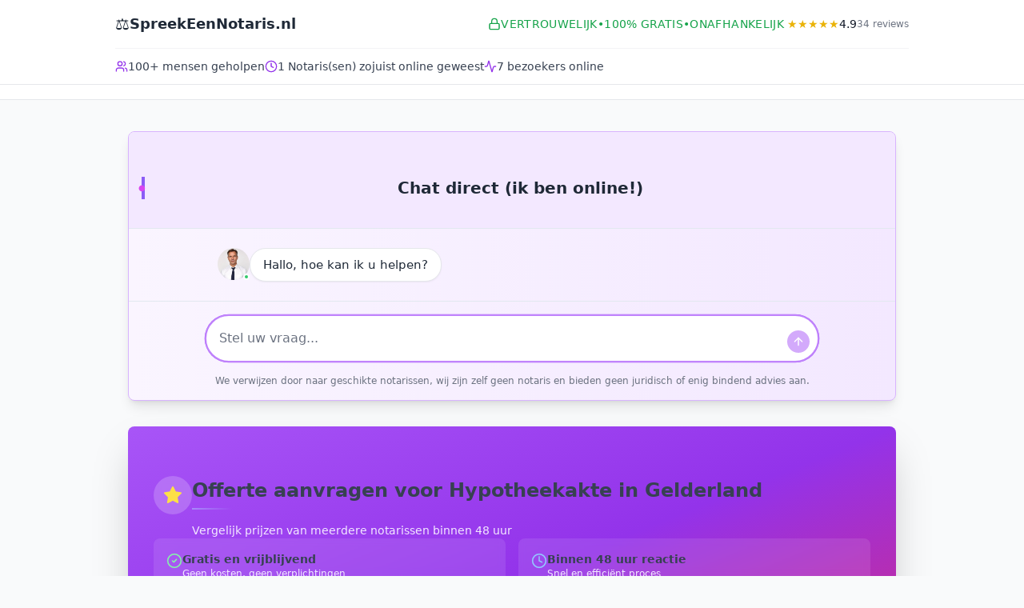

--- FILE ---
content_type: text/html; charset=UTF-8
request_url: https://spreekeennotaris.nl/results/Gelderland_Hypotheekakte
body_size: 1152
content:

<!DOCTYPE html>
<html lang="en">

<head>
  <meta charset="UTF-8" />
  <!-- Google Tag Manager -->
  <script>(function(w,d,s,l,i){w[l]=w[l]||[];w[l].push({'gtm.start':
  new Date().getTime(),event:'gtm.js'});var f=d.getElementsByTagName(s)[0],
  j=d.createElement(s),dl=l!='dataLayer'?'&l='+l:'';j.async=true;j.src=
  'https://www.googletagmanager.com/gtm.js?id='+i+dl;f.parentNode.insertBefore(j,f);
  })(window,document,'script','dataLayer','GTM-KZMNF2WM');</script>
  <!-- End Google Tag Manager -->
  
  <meta name="viewport" content="width=device-width, initial-scale=1.0" />
  <title>⚖️ Notaris Vergelijken | GRATIS & Direct Online Advies</title>
  <meta name="description" content="Spreek een Notaris en krijg DIRECT antwoord. Vind de beste notaris voor jouw situatie met persoonlijk advies van onze AI-assistent. Snel en betrouwbaar." />
  <meta name="author" content="GPT Engineer" />
  <meta property="og:image" content="/og-image.svg" />
  <link rel="icon" href="/lovable-uploads/9f68d2c8-b4c0-4a00-87bf-a17dd1663d03.png" type="image/png">
  
  <!-- Clarity tracking code -->
  <script type="text/javascript">
    (function(c,l,a,r,i,t,y){
        c[a]=c[a]||function(){(c[a].q=c[a].q||[]).push(arguments)};
        t=l.createElement(r);t.async=1;t.src="https://www.clarity.ms/tag/"+i;
        y=l.getElementsByTagName(r)[0];y.parentNode.insertBefore(t,y);
    })(window, document, "clarity", "script", "qn5fx14i21");
  </script>
  
  <!-- Fathom - beautiful, simple website analytics -->
  <script src="https://cdn.usefathom.com/script.js" data-site="TSNQBBRE" defer></script>
  <!-- / Fathom -->
  <script type="module" crossorigin src="/assets/index-DSsyi0I-.js"></script>
  <link rel="stylesheet" crossorigin href="/assets/index-DK7HtccX.css">
</head>

<body>
  <!-- Google Tag Manager (noscript) -->
  <noscript><iframe src="https://www.googletagmanager.com/ns.html?id=GTM-KZMNF2WM"
  height="0" width="0" style="display:none;visibility:hidden"></iframe></noscript>
  <!-- End Google Tag Manager (noscript) -->
  
  <div id="root"></div>
  <script src="https://cdn.gpteng.co/gptengineer.js" type="module"></script>
<script defer src="https://static.cloudflareinsights.com/beacon.min.js/vcd15cbe7772f49c399c6a5babf22c1241717689176015" integrity="sha512-ZpsOmlRQV6y907TI0dKBHq9Md29nnaEIPlkf84rnaERnq6zvWvPUqr2ft8M1aS28oN72PdrCzSjY4U6VaAw1EQ==" data-cf-beacon='{"version":"2024.11.0","token":"d100684299a244afb895376749dba346","r":1,"server_timing":{"name":{"cfCacheStatus":true,"cfEdge":true,"cfExtPri":true,"cfL4":true,"cfOrigin":true,"cfSpeedBrain":true},"location_startswith":null}}' crossorigin="anonymous"></script>
</body>

</html>


--- FILE ---
content_type: application/javascript; charset=UTF-8
request_url: https://spreekeennotaris.nl/assets/index-DSsyi0I-.js
body_size: 222705
content:
var pp=t=>{throw TypeError(t)};var Rd=(t,e,n)=>e.has(t)||pp("Cannot "+n);var P=(t,e,n)=>(Rd(t,e,"read from private field"),n?n.call(t):e.get(t)),pe=(t,e,n)=>e.has(t)?pp("Cannot add the same private member more than once"):e instanceof WeakSet?e.add(t):e.set(t,n),ie=(t,e,n,r)=>(Rd(t,e,"write to private field"),r?r.call(t,n):e.set(t,n),n),et=(t,e,n)=>(Rd(t,e,"access private method"),n);var Bo=(t,e,n,r)=>({set _(s){ie(t,e,s,n)},get _(){return P(t,e,r)}});function t_(t,e){for(var n=0;n<e.length;n++){const r=e[n];if(typeof r!="string"&&!Array.isArray(r)){for(const s in r)if(s!=="default"&&!(s in t)){const i=Object.getOwnPropertyDescriptor(r,s);i&&Object.defineProperty(t,s,i.get?i:{enumerable:!0,get:()=>r[s]})}}}return Object.freeze(Object.defineProperty(t,Symbol.toStringTag,{value:"Module"}))}(function(){const e=document.createElement("link").relList;if(e&&e.supports&&e.supports("modulepreload"))return;for(const s of document.querySelectorAll('link[rel="modulepreload"]'))r(s);new MutationObserver(s=>{for(const i of s)if(i.type==="childList")for(const a of i.addedNodes)a.tagName==="LINK"&&a.rel==="modulepreload"&&r(a)}).observe(document,{childList:!0,subtree:!0});function n(s){const i={};return s.integrity&&(i.integrity=s.integrity),s.referrerPolicy&&(i.referrerPolicy=s.referrerPolicy),s.crossOrigin==="use-credentials"?i.credentials="include":s.crossOrigin==="anonymous"?i.credentials="omit":i.credentials="same-origin",i}function r(s){if(s.ep)return;s.ep=!0;const i=n(s);fetch(s.href,i)}})();function cy(t){return t&&t.__esModule&&Object.prototype.hasOwnProperty.call(t,"default")?t.default:t}function dy(t){if(t.__esModule)return t;var e=t.default;if(typeof e=="function"){var n=function r(){return this instanceof r?Reflect.construct(e,arguments,this.constructor):e.apply(this,arguments)};n.prototype=e.prototype}else n={};return Object.defineProperty(n,"__esModule",{value:!0}),Object.keys(t).forEach(function(r){var s=Object.getOwnPropertyDescriptor(t,r);Object.defineProperty(n,r,s.get?s:{enumerable:!0,get:function(){return t[r]}})}),n}var uy={exports:{}},Vc={},hy={exports:{}},le={};/**
 * @license React
 * react.production.min.js
 *
 * Copyright (c) Facebook, Inc. and its affiliates.
 *
 * This source code is licensed under the MIT license found in the
 * LICENSE file in the root directory of this source tree.
 */var Co=Symbol.for("react.element"),n_=Symbol.for("react.portal"),r_=Symbol.for("react.fragment"),s_=Symbol.for("react.strict_mode"),i_=Symbol.for("react.profiler"),a_=Symbol.for("react.provider"),o_=Symbol.for("react.context"),l_=Symbol.for("react.forward_ref"),c_=Symbol.for("react.suspense"),d_=Symbol.for("react.memo"),u_=Symbol.for("react.lazy"),gp=Symbol.iterator;function h_(t){return t===null||typeof t!="object"?null:(t=gp&&t[gp]||t["@@iterator"],typeof t=="function"?t:null)}var fy={isMounted:function(){return!1},enqueueForceUpdate:function(){},enqueueReplaceState:function(){},enqueueSetState:function(){}},my=Object.assign,py={};function Hi(t,e,n){this.props=t,this.context=e,this.refs=py,this.updater=n||fy}Hi.prototype.isReactComponent={};Hi.prototype.setState=function(t,e){if(typeof t!="object"&&typeof t!="function"&&t!=null)throw Error("setState(...): takes an object of state variables to update or a function which returns an object of state variables.");this.updater.enqueueSetState(this,t,e,"setState")};Hi.prototype.forceUpdate=function(t){this.updater.enqueueForceUpdate(this,t,"forceUpdate")};function gy(){}gy.prototype=Hi.prototype;function ff(t,e,n){this.props=t,this.context=e,this.refs=py,this.updater=n||fy}var mf=ff.prototype=new gy;mf.constructor=ff;my(mf,Hi.prototype);mf.isPureReactComponent=!0;var vp=Array.isArray,vy=Object.prototype.hasOwnProperty,pf={current:null},yy={key:!0,ref:!0,__self:!0,__source:!0};function wy(t,e,n){var r,s={},i=null,a=null;if(e!=null)for(r in e.ref!==void 0&&(a=e.ref),e.key!==void 0&&(i=""+e.key),e)vy.call(e,r)&&!yy.hasOwnProperty(r)&&(s[r]=e[r]);var l=arguments.length-2;if(l===1)s.children=n;else if(1<l){for(var c=Array(l),d=0;d<l;d++)c[d]=arguments[d+2];s.children=c}if(t&&t.defaultProps)for(r in l=t.defaultProps,l)s[r]===void 0&&(s[r]=l[r]);return{$$typeof:Co,type:t,key:i,ref:a,props:s,_owner:pf.current}}function f_(t,e){return{$$typeof:Co,type:t.type,key:e,ref:t.ref,props:t.props,_owner:t._owner}}function gf(t){return typeof t=="object"&&t!==null&&t.$$typeof===Co}function m_(t){var e={"=":"=0",":":"=2"};return"$"+t.replace(/[=:]/g,function(n){return e[n]})}var yp=/\/+/g;function zd(t,e){return typeof t=="object"&&t!==null&&t.key!=null?m_(""+t.key):e.toString(36)}function El(t,e,n,r,s){var i=typeof t;(i==="undefined"||i==="boolean")&&(t=null);var a=!1;if(t===null)a=!0;else switch(i){case"string":case"number":a=!0;break;case"object":switch(t.$$typeof){case Co:case n_:a=!0}}if(a)return a=t,s=s(a),t=r===""?"."+zd(a,0):r,vp(s)?(n="",t!=null&&(n=t.replace(yp,"$&/")+"/"),El(s,e,n,"",function(d){return d})):s!=null&&(gf(s)&&(s=f_(s,n+(!s.key||a&&a.key===s.key?"":(""+s.key).replace(yp,"$&/")+"/")+t)),e.push(s)),1;if(a=0,r=r===""?".":r+":",vp(t))for(var l=0;l<t.length;l++){i=t[l];var c=r+zd(i,l);a+=El(i,e,n,c,s)}else if(c=h_(t),typeof c=="function")for(t=c.call(t),l=0;!(i=t.next()).done;)i=i.value,c=r+zd(i,l++),a+=El(i,e,n,c,s);else if(i==="object")throw e=String(t),Error("Objects are not valid as a React child (found: "+(e==="[object Object]"?"object with keys {"+Object.keys(t).join(", ")+"}":e)+"). If you meant to render a collection of children, use an array instead.");return a}function Vo(t,e,n){if(t==null)return t;var r=[],s=0;return El(t,r,"","",function(i){return e.call(n,i,s++)}),r}function p_(t){if(t._status===-1){var e=t._result;e=e(),e.then(function(n){(t._status===0||t._status===-1)&&(t._status=1,t._result=n)},function(n){(t._status===0||t._status===-1)&&(t._status=2,t._result=n)}),t._status===-1&&(t._status=0,t._result=e)}if(t._status===1)return t._result.default;throw t._result}var ht={current:null},Nl={transition:null},g_={ReactCurrentDispatcher:ht,ReactCurrentBatchConfig:Nl,ReactCurrentOwner:pf};function by(){throw Error("act(...) is not supported in production builds of React.")}le.Children={map:Vo,forEach:function(t,e,n){Vo(t,function(){e.apply(this,arguments)},n)},count:function(t){var e=0;return Vo(t,function(){e++}),e},toArray:function(t){return Vo(t,function(e){return e})||[]},only:function(t){if(!gf(t))throw Error("React.Children.only expected to receive a single React element child.");return t}};le.Component=Hi;le.Fragment=r_;le.Profiler=i_;le.PureComponent=ff;le.StrictMode=s_;le.Suspense=c_;le.__SECRET_INTERNALS_DO_NOT_USE_OR_YOU_WILL_BE_FIRED=g_;le.act=by;le.cloneElement=function(t,e,n){if(t==null)throw Error("React.cloneElement(...): The argument must be a React element, but you passed "+t+".");var r=my({},t.props),s=t.key,i=t.ref,a=t._owner;if(e!=null){if(e.ref!==void 0&&(i=e.ref,a=pf.current),e.key!==void 0&&(s=""+e.key),t.type&&t.type.defaultProps)var l=t.type.defaultProps;for(c in e)vy.call(e,c)&&!yy.hasOwnProperty(c)&&(r[c]=e[c]===void 0&&l!==void 0?l[c]:e[c])}var c=arguments.length-2;if(c===1)r.children=n;else if(1<c){l=Array(c);for(var d=0;d<c;d++)l[d]=arguments[d+2];r.children=l}return{$$typeof:Co,type:t.type,key:s,ref:i,props:r,_owner:a}};le.createContext=function(t){return t={$$typeof:o_,_currentValue:t,_currentValue2:t,_threadCount:0,Provider:null,Consumer:null,_defaultValue:null,_globalName:null},t.Provider={$$typeof:a_,_context:t},t.Consumer=t};le.createElement=wy;le.createFactory=function(t){var e=wy.bind(null,t);return e.type=t,e};le.createRef=function(){return{current:null}};le.forwardRef=function(t){return{$$typeof:l_,render:t}};le.isValidElement=gf;le.lazy=function(t){return{$$typeof:u_,_payload:{_status:-1,_result:t},_init:p_}};le.memo=function(t,e){return{$$typeof:d_,type:t,compare:e===void 0?null:e}};le.startTransition=function(t){var e=Nl.transition;Nl.transition={};try{t()}finally{Nl.transition=e}};le.unstable_act=by;le.useCallback=function(t,e){return ht.current.useCallback(t,e)};le.useContext=function(t){return ht.current.useContext(t)};le.useDebugValue=function(){};le.useDeferredValue=function(t){return ht.current.useDeferredValue(t)};le.useEffect=function(t,e){return ht.current.useEffect(t,e)};le.useId=function(){return ht.current.useId()};le.useImperativeHandle=function(t,e,n){return ht.current.useImperativeHandle(t,e,n)};le.useInsertionEffect=function(t,e){return ht.current.useInsertionEffect(t,e)};le.useLayoutEffect=function(t,e){return ht.current.useLayoutEffect(t,e)};le.useMemo=function(t,e){return ht.current.useMemo(t,e)};le.useReducer=function(t,e,n){return ht.current.useReducer(t,e,n)};le.useRef=function(t){return ht.current.useRef(t)};le.useState=function(t){return ht.current.useState(t)};le.useSyncExternalStore=function(t,e,n){return ht.current.useSyncExternalStore(t,e,n)};le.useTransition=function(){return ht.current.useTransition()};le.version="18.3.1";hy.exports=le;var m=hy.exports;const M=cy(m),xy=t_({__proto__:null,default:M},[m]);/**
 * @license React
 * react-jsx-runtime.production.min.js
 *
 * Copyright (c) Facebook, Inc. and its affiliates.
 *
 * This source code is licensed under the MIT license found in the
 * LICENSE file in the root directory of this source tree.
 */var v_=m,y_=Symbol.for("react.element"),w_=Symbol.for("react.fragment"),b_=Object.prototype.hasOwnProperty,x_=v_.__SECRET_INTERNALS_DO_NOT_USE_OR_YOU_WILL_BE_FIRED.ReactCurrentOwner,k_={key:!0,ref:!0,__self:!0,__source:!0};function ky(t,e,n){var r,s={},i=null,a=null;n!==void 0&&(i=""+n),e.key!==void 0&&(i=""+e.key),e.ref!==void 0&&(a=e.ref);for(r in e)b_.call(e,r)&&!k_.hasOwnProperty(r)&&(s[r]=e[r]);if(t&&t.defaultProps)for(r in e=t.defaultProps,e)s[r]===void 0&&(s[r]=e[r]);return{$$typeof:y_,type:t,key:i,ref:a,props:s,_owner:x_.current}}Vc.Fragment=w_;Vc.jsx=ky;Vc.jsxs=ky;uy.exports=Vc;var o=uy.exports,jy={exports:{}},It={},_y={exports:{}},Sy={};/**
 * @license React
 * scheduler.production.min.js
 *
 * Copyright (c) Facebook, Inc. and its affiliates.
 *
 * This source code is licensed under the MIT license found in the
 * LICENSE file in the root directory of this source tree.
 */(function(t){function e(S,A){var $=S.length;S.push(A);e:for(;0<$;){var D=$-1>>>1,q=S[D];if(0<s(q,A))S[D]=A,S[$]=q,$=D;else break e}}function n(S){return S.length===0?null:S[0]}function r(S){if(S.length===0)return null;var A=S[0],$=S.pop();if($!==A){S[0]=$;e:for(var D=0,q=S.length,X=q>>>1;D<X;){var me=2*(D+1)-1,Ie=S[me],ge=me+1,Gt=S[ge];if(0>s(Ie,$))ge<q&&0>s(Gt,Ie)?(S[D]=Gt,S[ge]=$,D=ge):(S[D]=Ie,S[me]=$,D=me);else if(ge<q&&0>s(Gt,$))S[D]=Gt,S[ge]=$,D=ge;else break e}}return A}function s(S,A){var $=S.sortIndex-A.sortIndex;return $!==0?$:S.id-A.id}if(typeof performance=="object"&&typeof performance.now=="function"){var i=performance;t.unstable_now=function(){return i.now()}}else{var a=Date,l=a.now();t.unstable_now=function(){return a.now()-l}}var c=[],d=[],u=1,f=null,h=3,p=!1,w=!1,g=!1,x=typeof setTimeout=="function"?setTimeout:null,y=typeof clearTimeout=="function"?clearTimeout:null,v=typeof setImmediate<"u"?setImmediate:null;typeof navigator<"u"&&navigator.scheduling!==void 0&&navigator.scheduling.isInputPending!==void 0&&navigator.scheduling.isInputPending.bind(navigator.scheduling);function b(S){for(var A=n(d);A!==null;){if(A.callback===null)r(d);else if(A.startTime<=S)r(d),A.sortIndex=A.expirationTime,e(c,A);else break;A=n(d)}}function k(S){if(g=!1,b(S),!w)if(n(c)!==null)w=!0,V(j);else{var A=n(d);A!==null&&C(k,A.startTime-S)}}function j(S,A){w=!1,g&&(g=!1,y(N),N=-1),p=!0;var $=h;try{for(b(A),f=n(c);f!==null&&(!(f.expirationTime>A)||S&&!F());){var D=f.callback;if(typeof D=="function"){f.callback=null,h=f.priorityLevel;var q=D(f.expirationTime<=A);A=t.unstable_now(),typeof q=="function"?f.callback=q:f===n(c)&&r(c),b(A)}else r(c);f=n(c)}if(f!==null)var X=!0;else{var me=n(d);me!==null&&C(k,me.startTime-A),X=!1}return X}finally{f=null,h=$,p=!1}}var _=!1,E=null,N=-1,T=5,O=-1;function F(){return!(t.unstable_now()-O<T)}function L(){if(E!==null){var S=t.unstable_now();O=S;var A=!0;try{A=E(!0,S)}finally{A?Y():(_=!1,E=null)}}else _=!1}var Y;if(typeof v=="function")Y=function(){v(L)};else if(typeof MessageChannel<"u"){var I=new MessageChannel,K=I.port2;I.port1.onmessage=L,Y=function(){K.postMessage(null)}}else Y=function(){x(L,0)};function V(S){E=S,_||(_=!0,Y())}function C(S,A){N=x(function(){S(t.unstable_now())},A)}t.unstable_IdlePriority=5,t.unstable_ImmediatePriority=1,t.unstable_LowPriority=4,t.unstable_NormalPriority=3,t.unstable_Profiling=null,t.unstable_UserBlockingPriority=2,t.unstable_cancelCallback=function(S){S.callback=null},t.unstable_continueExecution=function(){w||p||(w=!0,V(j))},t.unstable_forceFrameRate=function(S){0>S||125<S?console.error("forceFrameRate takes a positive int between 0 and 125, forcing frame rates higher than 125 fps is not supported"):T=0<S?Math.floor(1e3/S):5},t.unstable_getCurrentPriorityLevel=function(){return h},t.unstable_getFirstCallbackNode=function(){return n(c)},t.unstable_next=function(S){switch(h){case 1:case 2:case 3:var A=3;break;default:A=h}var $=h;h=A;try{return S()}finally{h=$}},t.unstable_pauseExecution=function(){},t.unstable_requestPaint=function(){},t.unstable_runWithPriority=function(S,A){switch(S){case 1:case 2:case 3:case 4:case 5:break;default:S=3}var $=h;h=S;try{return A()}finally{h=$}},t.unstable_scheduleCallback=function(S,A,$){var D=t.unstable_now();switch(typeof $=="object"&&$!==null?($=$.delay,$=typeof $=="number"&&0<$?D+$:D):$=D,S){case 1:var q=-1;break;case 2:q=250;break;case 5:q=1073741823;break;case 4:q=1e4;break;default:q=5e3}return q=$+q,S={id:u++,callback:A,priorityLevel:S,startTime:$,expirationTime:q,sortIndex:-1},$>D?(S.sortIndex=$,e(d,S),n(c)===null&&S===n(d)&&(g?(y(N),N=-1):g=!0,C(k,$-D))):(S.sortIndex=q,e(c,S),w||p||(w=!0,V(j))),S},t.unstable_shouldYield=F,t.unstable_wrapCallback=function(S){var A=h;return function(){var $=h;h=A;try{return S.apply(this,arguments)}finally{h=$}}}})(Sy);_y.exports=Sy;var j_=_y.exports;/**
 * @license React
 * react-dom.production.min.js
 *
 * Copyright (c) Facebook, Inc. and its affiliates.
 *
 * This source code is licensed under the MIT license found in the
 * LICENSE file in the root directory of this source tree.
 */var __=m,zt=j_;function R(t){for(var e="https://reactjs.org/docs/error-decoder.html?invariant="+t,n=1;n<arguments.length;n++)e+="&args[]="+encodeURIComponent(arguments[n]);return"Minified React error #"+t+"; visit "+e+" for the full message or use the non-minified dev environment for full errors and additional helpful warnings."}var Ey=new Set,Ma={};function Ns(t,e){Ni(t,e),Ni(t+"Capture",e)}function Ni(t,e){for(Ma[t]=e,t=0;t<e.length;t++)Ey.add(e[t])}var Vn=!(typeof window>"u"||typeof window.document>"u"||typeof window.document.createElement>"u"),Ru=Object.prototype.hasOwnProperty,S_=/^[:A-Z_a-z\u00C0-\u00D6\u00D8-\u00F6\u00F8-\u02FF\u0370-\u037D\u037F-\u1FFF\u200C-\u200D\u2070-\u218F\u2C00-\u2FEF\u3001-\uD7FF\uF900-\uFDCF\uFDF0-\uFFFD][:A-Z_a-z\u00C0-\u00D6\u00D8-\u00F6\u00F8-\u02FF\u0370-\u037D\u037F-\u1FFF\u200C-\u200D\u2070-\u218F\u2C00-\u2FEF\u3001-\uD7FF\uF900-\uFDCF\uFDF0-\uFFFD\-.0-9\u00B7\u0300-\u036F\u203F-\u2040]*$/,wp={},bp={};function E_(t){return Ru.call(bp,t)?!0:Ru.call(wp,t)?!1:S_.test(t)?bp[t]=!0:(wp[t]=!0,!1)}function N_(t,e,n,r){if(n!==null&&n.type===0)return!1;switch(typeof e){case"function":case"symbol":return!0;case"boolean":return r?!1:n!==null?!n.acceptsBooleans:(t=t.toLowerCase().slice(0,5),t!=="data-"&&t!=="aria-");default:return!1}}function C_(t,e,n,r){if(e===null||typeof e>"u"||N_(t,e,n,r))return!0;if(r)return!1;if(n!==null)switch(n.type){case 3:return!e;case 4:return e===!1;case 5:return isNaN(e);case 6:return isNaN(e)||1>e}return!1}function ft(t,e,n,r,s,i,a){this.acceptsBooleans=e===2||e===3||e===4,this.attributeName=r,this.attributeNamespace=s,this.mustUseProperty=n,this.propertyName=t,this.type=e,this.sanitizeURL=i,this.removeEmptyString=a}var Xe={};"children dangerouslySetInnerHTML defaultValue defaultChecked innerHTML suppressContentEditableWarning suppressHydrationWarning style".split(" ").forEach(function(t){Xe[t]=new ft(t,0,!1,t,null,!1,!1)});[["acceptCharset","accept-charset"],["className","class"],["htmlFor","for"],["httpEquiv","http-equiv"]].forEach(function(t){var e=t[0];Xe[e]=new ft(e,1,!1,t[1],null,!1,!1)});["contentEditable","draggable","spellCheck","value"].forEach(function(t){Xe[t]=new ft(t,2,!1,t.toLowerCase(),null,!1,!1)});["autoReverse","externalResourcesRequired","focusable","preserveAlpha"].forEach(function(t){Xe[t]=new ft(t,2,!1,t,null,!1,!1)});"allowFullScreen async autoFocus autoPlay controls default defer disabled disablePictureInPicture disableRemotePlayback formNoValidate hidden loop noModule noValidate open playsInline readOnly required reversed scoped seamless itemScope".split(" ").forEach(function(t){Xe[t]=new ft(t,3,!1,t.toLowerCase(),null,!1,!1)});["checked","multiple","muted","selected"].forEach(function(t){Xe[t]=new ft(t,3,!0,t,null,!1,!1)});["capture","download"].forEach(function(t){Xe[t]=new ft(t,4,!1,t,null,!1,!1)});["cols","rows","size","span"].forEach(function(t){Xe[t]=new ft(t,6,!1,t,null,!1,!1)});["rowSpan","start"].forEach(function(t){Xe[t]=new ft(t,5,!1,t.toLowerCase(),null,!1,!1)});var vf=/[\-:]([a-z])/g;function yf(t){return t[1].toUpperCase()}"accent-height alignment-baseline arabic-form baseline-shift cap-height clip-path clip-rule color-interpolation color-interpolation-filters color-profile color-rendering dominant-baseline enable-background fill-opacity fill-rule flood-color flood-opacity font-family font-size font-size-adjust font-stretch font-style font-variant font-weight glyph-name glyph-orientation-horizontal glyph-orientation-vertical horiz-adv-x horiz-origin-x image-rendering letter-spacing lighting-color marker-end marker-mid marker-start overline-position overline-thickness paint-order panose-1 pointer-events rendering-intent shape-rendering stop-color stop-opacity strikethrough-position strikethrough-thickness stroke-dasharray stroke-dashoffset stroke-linecap stroke-linejoin stroke-miterlimit stroke-opacity stroke-width text-anchor text-decoration text-rendering underline-position underline-thickness unicode-bidi unicode-range units-per-em v-alphabetic v-hanging v-ideographic v-mathematical vector-effect vert-adv-y vert-origin-x vert-origin-y word-spacing writing-mode xmlns:xlink x-height".split(" ").forEach(function(t){var e=t.replace(vf,yf);Xe[e]=new ft(e,1,!1,t,null,!1,!1)});"xlink:actuate xlink:arcrole xlink:role xlink:show xlink:title xlink:type".split(" ").forEach(function(t){var e=t.replace(vf,yf);Xe[e]=new ft(e,1,!1,t,"http://www.w3.org/1999/xlink",!1,!1)});["xml:base","xml:lang","xml:space"].forEach(function(t){var e=t.replace(vf,yf);Xe[e]=new ft(e,1,!1,t,"http://www.w3.org/XML/1998/namespace",!1,!1)});["tabIndex","crossOrigin"].forEach(function(t){Xe[t]=new ft(t,1,!1,t.toLowerCase(),null,!1,!1)});Xe.xlinkHref=new ft("xlinkHref",1,!1,"xlink:href","http://www.w3.org/1999/xlink",!0,!1);["src","href","action","formAction"].forEach(function(t){Xe[t]=new ft(t,1,!1,t.toLowerCase(),null,!0,!0)});function wf(t,e,n,r){var s=Xe.hasOwnProperty(e)?Xe[e]:null;(s!==null?s.type!==0:r||!(2<e.length)||e[0]!=="o"&&e[0]!=="O"||e[1]!=="n"&&e[1]!=="N")&&(C_(e,n,s,r)&&(n=null),r||s===null?E_(e)&&(n===null?t.removeAttribute(e):t.setAttribute(e,""+n)):s.mustUseProperty?t[s.propertyName]=n===null?s.type===3?!1:"":n:(e=s.attributeName,r=s.attributeNamespace,n===null?t.removeAttribute(e):(s=s.type,n=s===3||s===4&&n===!0?"":""+n,r?t.setAttributeNS(r,e,n):t.setAttribute(e,n))))}var Yn=__.__SECRET_INTERNALS_DO_NOT_USE_OR_YOU_WILL_BE_FIRED,Wo=Symbol.for("react.element"),Gs=Symbol.for("react.portal"),Zs=Symbol.for("react.fragment"),bf=Symbol.for("react.strict_mode"),zu=Symbol.for("react.profiler"),Ny=Symbol.for("react.provider"),Cy=Symbol.for("react.context"),xf=Symbol.for("react.forward_ref"),Iu=Symbol.for("react.suspense"),Du=Symbol.for("react.suspense_list"),kf=Symbol.for("react.memo"),dr=Symbol.for("react.lazy"),Ty=Symbol.for("react.offscreen"),xp=Symbol.iterator;function ra(t){return t===null||typeof t!="object"?null:(t=xp&&t[xp]||t["@@iterator"],typeof t=="function"?t:null)}var ze=Object.assign,Id;function pa(t){if(Id===void 0)try{throw Error()}catch(n){var e=n.stack.trim().match(/\n( *(at )?)/);Id=e&&e[1]||""}return`
`+Id+t}var Dd=!1;function Md(t,e){if(!t||Dd)return"";Dd=!0;var n=Error.prepareStackTrace;Error.prepareStackTrace=void 0;try{if(e)if(e=function(){throw Error()},Object.defineProperty(e.prototype,"props",{set:function(){throw Error()}}),typeof Reflect=="object"&&Reflect.construct){try{Reflect.construct(e,[])}catch(d){var r=d}Reflect.construct(t,[],e)}else{try{e.call()}catch(d){r=d}t.call(e.prototype)}else{try{throw Error()}catch(d){r=d}t()}}catch(d){if(d&&r&&typeof d.stack=="string"){for(var s=d.stack.split(`
`),i=r.stack.split(`
`),a=s.length-1,l=i.length-1;1<=a&&0<=l&&s[a]!==i[l];)l--;for(;1<=a&&0<=l;a--,l--)if(s[a]!==i[l]){if(a!==1||l!==1)do if(a--,l--,0>l||s[a]!==i[l]){var c=`
`+s[a].replace(" at new "," at ");return t.displayName&&c.includes("<anonymous>")&&(c=c.replace("<anonymous>",t.displayName)),c}while(1<=a&&0<=l);break}}}finally{Dd=!1,Error.prepareStackTrace=n}return(t=t?t.displayName||t.name:"")?pa(t):""}function T_(t){switch(t.tag){case 5:return pa(t.type);case 16:return pa("Lazy");case 13:return pa("Suspense");case 19:return pa("SuspenseList");case 0:case 2:case 15:return t=Md(t.type,!1),t;case 11:return t=Md(t.type.render,!1),t;case 1:return t=Md(t.type,!0),t;default:return""}}function Mu(t){if(t==null)return null;if(typeof t=="function")return t.displayName||t.name||null;if(typeof t=="string")return t;switch(t){case Zs:return"Fragment";case Gs:return"Portal";case zu:return"Profiler";case bf:return"StrictMode";case Iu:return"Suspense";case Du:return"SuspenseList"}if(typeof t=="object")switch(t.$$typeof){case Cy:return(t.displayName||"Context")+".Consumer";case Ny:return(t._context.displayName||"Context")+".Provider";case xf:var e=t.render;return t=t.displayName,t||(t=e.displayName||e.name||"",t=t!==""?"ForwardRef("+t+")":"ForwardRef"),t;case kf:return e=t.displayName||null,e!==null?e:Mu(t.type)||"Memo";case dr:e=t._payload,t=t._init;try{return Mu(t(e))}catch{}}return null}function P_(t){var e=t.type;switch(t.tag){case 24:return"Cache";case 9:return(e.displayName||"Context")+".Consumer";case 10:return(e._context.displayName||"Context")+".Provider";case 18:return"DehydratedFragment";case 11:return t=e.render,t=t.displayName||t.name||"",e.displayName||(t!==""?"ForwardRef("+t+")":"ForwardRef");case 7:return"Fragment";case 5:return e;case 4:return"Portal";case 3:return"Root";case 6:return"Text";case 16:return Mu(e);case 8:return e===bf?"StrictMode":"Mode";case 22:return"Offscreen";case 12:return"Profiler";case 21:return"Scope";case 13:return"Suspense";case 19:return"SuspenseList";case 25:return"TracingMarker";case 1:case 0:case 17:case 2:case 14:case 15:if(typeof e=="function")return e.displayName||e.name||null;if(typeof e=="string")return e}return null}function Rr(t){switch(typeof t){case"boolean":case"number":case"string":case"undefined":return t;case"object":return t;default:return""}}function Py(t){var e=t.type;return(t=t.nodeName)&&t.toLowerCase()==="input"&&(e==="checkbox"||e==="radio")}function O_(t){var e=Py(t)?"checked":"value",n=Object.getOwnPropertyDescriptor(t.constructor.prototype,e),r=""+t[e];if(!t.hasOwnProperty(e)&&typeof n<"u"&&typeof n.get=="function"&&typeof n.set=="function"){var s=n.get,i=n.set;return Object.defineProperty(t,e,{configurable:!0,get:function(){return s.call(this)},set:function(a){r=""+a,i.call(this,a)}}),Object.defineProperty(t,e,{enumerable:n.enumerable}),{getValue:function(){return r},setValue:function(a){r=""+a},stopTracking:function(){t._valueTracker=null,delete t[e]}}}}function Ho(t){t._valueTracker||(t._valueTracker=O_(t))}function Oy(t){if(!t)return!1;var e=t._valueTracker;if(!e)return!0;var n=e.getValue(),r="";return t&&(r=Py(t)?t.checked?"true":"false":t.value),t=r,t!==n?(e.setValue(t),!0):!1}function Hl(t){if(t=t||(typeof document<"u"?document:void 0),typeof t>"u")return null;try{return t.activeElement||t.body}catch{return t.body}}function Lu(t,e){var n=e.checked;return ze({},e,{defaultChecked:void 0,defaultValue:void 0,value:void 0,checked:n??t._wrapperState.initialChecked})}function kp(t,e){var n=e.defaultValue==null?"":e.defaultValue,r=e.checked!=null?e.checked:e.defaultChecked;n=Rr(e.value!=null?e.value:n),t._wrapperState={initialChecked:r,initialValue:n,controlled:e.type==="checkbox"||e.type==="radio"?e.checked!=null:e.value!=null}}function Ay(t,e){e=e.checked,e!=null&&wf(t,"checked",e,!1)}function $u(t,e){Ay(t,e);var n=Rr(e.value),r=e.type;if(n!=null)r==="number"?(n===0&&t.value===""||t.value!=n)&&(t.value=""+n):t.value!==""+n&&(t.value=""+n);else if(r==="submit"||r==="reset"){t.removeAttribute("value");return}e.hasOwnProperty("value")?Fu(t,e.type,n):e.hasOwnProperty("defaultValue")&&Fu(t,e.type,Rr(e.defaultValue)),e.checked==null&&e.defaultChecked!=null&&(t.defaultChecked=!!e.defaultChecked)}function jp(t,e,n){if(e.hasOwnProperty("value")||e.hasOwnProperty("defaultValue")){var r=e.type;if(!(r!=="submit"&&r!=="reset"||e.value!==void 0&&e.value!==null))return;e=""+t._wrapperState.initialValue,n||e===t.value||(t.value=e),t.defaultValue=e}n=t.name,n!==""&&(t.name=""),t.defaultChecked=!!t._wrapperState.initialChecked,n!==""&&(t.name=n)}function Fu(t,e,n){(e!=="number"||Hl(t.ownerDocument)!==t)&&(n==null?t.defaultValue=""+t._wrapperState.initialValue:t.defaultValue!==""+n&&(t.defaultValue=""+n))}var ga=Array.isArray;function oi(t,e,n,r){if(t=t.options,e){e={};for(var s=0;s<n.length;s++)e["$"+n[s]]=!0;for(n=0;n<t.length;n++)s=e.hasOwnProperty("$"+t[n].value),t[n].selected!==s&&(t[n].selected=s),s&&r&&(t[n].defaultSelected=!0)}else{for(n=""+Rr(n),e=null,s=0;s<t.length;s++){if(t[s].value===n){t[s].selected=!0,r&&(t[s].defaultSelected=!0);return}e!==null||t[s].disabled||(e=t[s])}e!==null&&(e.selected=!0)}}function Uu(t,e){if(e.dangerouslySetInnerHTML!=null)throw Error(R(91));return ze({},e,{value:void 0,defaultValue:void 0,children:""+t._wrapperState.initialValue})}function _p(t,e){var n=e.value;if(n==null){if(n=e.children,e=e.defaultValue,n!=null){if(e!=null)throw Error(R(92));if(ga(n)){if(1<n.length)throw Error(R(93));n=n[0]}e=n}e==null&&(e=""),n=e}t._wrapperState={initialValue:Rr(n)}}function Ry(t,e){var n=Rr(e.value),r=Rr(e.defaultValue);n!=null&&(n=""+n,n!==t.value&&(t.value=n),e.defaultValue==null&&t.defaultValue!==n&&(t.defaultValue=n)),r!=null&&(t.defaultValue=""+r)}function Sp(t){var e=t.textContent;e===t._wrapperState.initialValue&&e!==""&&e!==null&&(t.value=e)}function zy(t){switch(t){case"svg":return"http://www.w3.org/2000/svg";case"math":return"http://www.w3.org/1998/Math/MathML";default:return"http://www.w3.org/1999/xhtml"}}function Bu(t,e){return t==null||t==="http://www.w3.org/1999/xhtml"?zy(e):t==="http://www.w3.org/2000/svg"&&e==="foreignObject"?"http://www.w3.org/1999/xhtml":t}var qo,Iy=function(t){return typeof MSApp<"u"&&MSApp.execUnsafeLocalFunction?function(e,n,r,s){MSApp.execUnsafeLocalFunction(function(){return t(e,n,r,s)})}:t}(function(t,e){if(t.namespaceURI!=="http://www.w3.org/2000/svg"||"innerHTML"in t)t.innerHTML=e;else{for(qo=qo||document.createElement("div"),qo.innerHTML="<svg>"+e.valueOf().toString()+"</svg>",e=qo.firstChild;t.firstChild;)t.removeChild(t.firstChild);for(;e.firstChild;)t.appendChild(e.firstChild)}});function La(t,e){if(e){var n=t.firstChild;if(n&&n===t.lastChild&&n.nodeType===3){n.nodeValue=e;return}}t.textContent=e}var ka={animationIterationCount:!0,aspectRatio:!0,borderImageOutset:!0,borderImageSlice:!0,borderImageWidth:!0,boxFlex:!0,boxFlexGroup:!0,boxOrdinalGroup:!0,columnCount:!0,columns:!0,flex:!0,flexGrow:!0,flexPositive:!0,flexShrink:!0,flexNegative:!0,flexOrder:!0,gridArea:!0,gridRow:!0,gridRowEnd:!0,gridRowSpan:!0,gridRowStart:!0,gridColumn:!0,gridColumnEnd:!0,gridColumnSpan:!0,gridColumnStart:!0,fontWeight:!0,lineClamp:!0,lineHeight:!0,opacity:!0,order:!0,orphans:!0,tabSize:!0,widows:!0,zIndex:!0,zoom:!0,fillOpacity:!0,floodOpacity:!0,stopOpacity:!0,strokeDasharray:!0,strokeDashoffset:!0,strokeMiterlimit:!0,strokeOpacity:!0,strokeWidth:!0},A_=["Webkit","ms","Moz","O"];Object.keys(ka).forEach(function(t){A_.forEach(function(e){e=e+t.charAt(0).toUpperCase()+t.substring(1),ka[e]=ka[t]})});function Dy(t,e,n){return e==null||typeof e=="boolean"||e===""?"":n||typeof e!="number"||e===0||ka.hasOwnProperty(t)&&ka[t]?(""+e).trim():e+"px"}function My(t,e){t=t.style;for(var n in e)if(e.hasOwnProperty(n)){var r=n.indexOf("--")===0,s=Dy(n,e[n],r);n==="float"&&(n="cssFloat"),r?t.setProperty(n,s):t[n]=s}}var R_=ze({menuitem:!0},{area:!0,base:!0,br:!0,col:!0,embed:!0,hr:!0,img:!0,input:!0,keygen:!0,link:!0,meta:!0,param:!0,source:!0,track:!0,wbr:!0});function Vu(t,e){if(e){if(R_[t]&&(e.children!=null||e.dangerouslySetInnerHTML!=null))throw Error(R(137,t));if(e.dangerouslySetInnerHTML!=null){if(e.children!=null)throw Error(R(60));if(typeof e.dangerouslySetInnerHTML!="object"||!("__html"in e.dangerouslySetInnerHTML))throw Error(R(61))}if(e.style!=null&&typeof e.style!="object")throw Error(R(62))}}function Wu(t,e){if(t.indexOf("-")===-1)return typeof e.is=="string";switch(t){case"annotation-xml":case"color-profile":case"font-face":case"font-face-src":case"font-face-uri":case"font-face-format":case"font-face-name":case"missing-glyph":return!1;default:return!0}}var Hu=null;function jf(t){return t=t.target||t.srcElement||window,t.correspondingUseElement&&(t=t.correspondingUseElement),t.nodeType===3?t.parentNode:t}var qu=null,li=null,ci=null;function Ep(t){if(t=Oo(t)){if(typeof qu!="function")throw Error(R(280));var e=t.stateNode;e&&(e=Gc(e),qu(t.stateNode,t.type,e))}}function Ly(t){li?ci?ci.push(t):ci=[t]:li=t}function $y(){if(li){var t=li,e=ci;if(ci=li=null,Ep(t),e)for(t=0;t<e.length;t++)Ep(e[t])}}function Fy(t,e){return t(e)}function Uy(){}var Ld=!1;function By(t,e,n){if(Ld)return t(e,n);Ld=!0;try{return Fy(t,e,n)}finally{Ld=!1,(li!==null||ci!==null)&&(Uy(),$y())}}function $a(t,e){var n=t.stateNode;if(n===null)return null;var r=Gc(n);if(r===null)return null;n=r[e];e:switch(e){case"onClick":case"onClickCapture":case"onDoubleClick":case"onDoubleClickCapture":case"onMouseDown":case"onMouseDownCapture":case"onMouseMove":case"onMouseMoveCapture":case"onMouseUp":case"onMouseUpCapture":case"onMouseEnter":(r=!r.disabled)||(t=t.type,r=!(t==="button"||t==="input"||t==="select"||t==="textarea")),t=!r;break e;default:t=!1}if(t)return null;if(n&&typeof n!="function")throw Error(R(231,e,typeof n));return n}var Ku=!1;if(Vn)try{var sa={};Object.defineProperty(sa,"passive",{get:function(){Ku=!0}}),window.addEventListener("test",sa,sa),window.removeEventListener("test",sa,sa)}catch{Ku=!1}function z_(t,e,n,r,s,i,a,l,c){var d=Array.prototype.slice.call(arguments,3);try{e.apply(n,d)}catch(u){this.onError(u)}}var ja=!1,ql=null,Kl=!1,Gu=null,I_={onError:function(t){ja=!0,ql=t}};function D_(t,e,n,r,s,i,a,l,c){ja=!1,ql=null,z_.apply(I_,arguments)}function M_(t,e,n,r,s,i,a,l,c){if(D_.apply(this,arguments),ja){if(ja){var d=ql;ja=!1,ql=null}else throw Error(R(198));Kl||(Kl=!0,Gu=d)}}function Cs(t){var e=t,n=t;if(t.alternate)for(;e.return;)e=e.return;else{t=e;do e=t,e.flags&4098&&(n=e.return),t=e.return;while(t)}return e.tag===3?n:null}function Vy(t){if(t.tag===13){var e=t.memoizedState;if(e===null&&(t=t.alternate,t!==null&&(e=t.memoizedState)),e!==null)return e.dehydrated}return null}function Np(t){if(Cs(t)!==t)throw Error(R(188))}function L_(t){var e=t.alternate;if(!e){if(e=Cs(t),e===null)throw Error(R(188));return e!==t?null:t}for(var n=t,r=e;;){var s=n.return;if(s===null)break;var i=s.alternate;if(i===null){if(r=s.return,r!==null){n=r;continue}break}if(s.child===i.child){for(i=s.child;i;){if(i===n)return Np(s),t;if(i===r)return Np(s),e;i=i.sibling}throw Error(R(188))}if(n.return!==r.return)n=s,r=i;else{for(var a=!1,l=s.child;l;){if(l===n){a=!0,n=s,r=i;break}if(l===r){a=!0,r=s,n=i;break}l=l.sibling}if(!a){for(l=i.child;l;){if(l===n){a=!0,n=i,r=s;break}if(l===r){a=!0,r=i,n=s;break}l=l.sibling}if(!a)throw Error(R(189))}}if(n.alternate!==r)throw Error(R(190))}if(n.tag!==3)throw Error(R(188));return n.stateNode.current===n?t:e}function Wy(t){return t=L_(t),t!==null?Hy(t):null}function Hy(t){if(t.tag===5||t.tag===6)return t;for(t=t.child;t!==null;){var e=Hy(t);if(e!==null)return e;t=t.sibling}return null}var qy=zt.unstable_scheduleCallback,Cp=zt.unstable_cancelCallback,$_=zt.unstable_shouldYield,F_=zt.unstable_requestPaint,$e=zt.unstable_now,U_=zt.unstable_getCurrentPriorityLevel,_f=zt.unstable_ImmediatePriority,Ky=zt.unstable_UserBlockingPriority,Gl=zt.unstable_NormalPriority,B_=zt.unstable_LowPriority,Gy=zt.unstable_IdlePriority,Wc=null,En=null;function V_(t){if(En&&typeof En.onCommitFiberRoot=="function")try{En.onCommitFiberRoot(Wc,t,void 0,(t.current.flags&128)===128)}catch{}}var an=Math.clz32?Math.clz32:q_,W_=Math.log,H_=Math.LN2;function q_(t){return t>>>=0,t===0?32:31-(W_(t)/H_|0)|0}var Ko=64,Go=4194304;function va(t){switch(t&-t){case 1:return 1;case 2:return 2;case 4:return 4;case 8:return 8;case 16:return 16;case 32:return 32;case 64:case 128:case 256:case 512:case 1024:case 2048:case 4096:case 8192:case 16384:case 32768:case 65536:case 131072:case 262144:case 524288:case 1048576:case 2097152:return t&4194240;case 4194304:case 8388608:case 16777216:case 33554432:case 67108864:return t&130023424;case 134217728:return 134217728;case 268435456:return 268435456;case 536870912:return 536870912;case 1073741824:return 1073741824;default:return t}}function Zl(t,e){var n=t.pendingLanes;if(n===0)return 0;var r=0,s=t.suspendedLanes,i=t.pingedLanes,a=n&268435455;if(a!==0){var l=a&~s;l!==0?r=va(l):(i&=a,i!==0&&(r=va(i)))}else a=n&~s,a!==0?r=va(a):i!==0&&(r=va(i));if(r===0)return 0;if(e!==0&&e!==r&&!(e&s)&&(s=r&-r,i=e&-e,s>=i||s===16&&(i&4194240)!==0))return e;if(r&4&&(r|=n&16),e=t.entangledLanes,e!==0)for(t=t.entanglements,e&=r;0<e;)n=31-an(e),s=1<<n,r|=t[n],e&=~s;return r}function K_(t,e){switch(t){case 1:case 2:case 4:return e+250;case 8:case 16:case 32:case 64:case 128:case 256:case 512:case 1024:case 2048:case 4096:case 8192:case 16384:case 32768:case 65536:case 131072:case 262144:case 524288:case 1048576:case 2097152:return e+5e3;case 4194304:case 8388608:case 16777216:case 33554432:case 67108864:return-1;case 134217728:case 268435456:case 536870912:case 1073741824:return-1;default:return-1}}function G_(t,e){for(var n=t.suspendedLanes,r=t.pingedLanes,s=t.expirationTimes,i=t.pendingLanes;0<i;){var a=31-an(i),l=1<<a,c=s[a];c===-1?(!(l&n)||l&r)&&(s[a]=K_(l,e)):c<=e&&(t.expiredLanes|=l),i&=~l}}function Zu(t){return t=t.pendingLanes&-1073741825,t!==0?t:t&1073741824?1073741824:0}function Zy(){var t=Ko;return Ko<<=1,!(Ko&4194240)&&(Ko=64),t}function $d(t){for(var e=[],n=0;31>n;n++)e.push(t);return e}function To(t,e,n){t.pendingLanes|=e,e!==536870912&&(t.suspendedLanes=0,t.pingedLanes=0),t=t.eventTimes,e=31-an(e),t[e]=n}function Z_(t,e){var n=t.pendingLanes&~e;t.pendingLanes=e,t.suspendedLanes=0,t.pingedLanes=0,t.expiredLanes&=e,t.mutableReadLanes&=e,t.entangledLanes&=e,e=t.entanglements;var r=t.eventTimes;for(t=t.expirationTimes;0<n;){var s=31-an(n),i=1<<s;e[s]=0,r[s]=-1,t[s]=-1,n&=~i}}function Sf(t,e){var n=t.entangledLanes|=e;for(t=t.entanglements;n;){var r=31-an(n),s=1<<r;s&e|t[r]&e&&(t[r]|=e),n&=~s}}var we=0;function Yy(t){return t&=-t,1<t?4<t?t&268435455?16:536870912:4:1}var Jy,Ef,Qy,Xy,ew,Yu=!1,Zo=[],_r=null,Sr=null,Er=null,Fa=new Map,Ua=new Map,hr=[],Y_="mousedown mouseup touchcancel touchend touchstart auxclick dblclick pointercancel pointerdown pointerup dragend dragstart drop compositionend compositionstart keydown keypress keyup input textInput copy cut paste click change contextmenu reset submit".split(" ");function Tp(t,e){switch(t){case"focusin":case"focusout":_r=null;break;case"dragenter":case"dragleave":Sr=null;break;case"mouseover":case"mouseout":Er=null;break;case"pointerover":case"pointerout":Fa.delete(e.pointerId);break;case"gotpointercapture":case"lostpointercapture":Ua.delete(e.pointerId)}}function ia(t,e,n,r,s,i){return t===null||t.nativeEvent!==i?(t={blockedOn:e,domEventName:n,eventSystemFlags:r,nativeEvent:i,targetContainers:[s]},e!==null&&(e=Oo(e),e!==null&&Ef(e)),t):(t.eventSystemFlags|=r,e=t.targetContainers,s!==null&&e.indexOf(s)===-1&&e.push(s),t)}function J_(t,e,n,r,s){switch(e){case"focusin":return _r=ia(_r,t,e,n,r,s),!0;case"dragenter":return Sr=ia(Sr,t,e,n,r,s),!0;case"mouseover":return Er=ia(Er,t,e,n,r,s),!0;case"pointerover":var i=s.pointerId;return Fa.set(i,ia(Fa.get(i)||null,t,e,n,r,s)),!0;case"gotpointercapture":return i=s.pointerId,Ua.set(i,ia(Ua.get(i)||null,t,e,n,r,s)),!0}return!1}function tw(t){var e=as(t.target);if(e!==null){var n=Cs(e);if(n!==null){if(e=n.tag,e===13){if(e=Vy(n),e!==null){t.blockedOn=e,ew(t.priority,function(){Qy(n)});return}}else if(e===3&&n.stateNode.current.memoizedState.isDehydrated){t.blockedOn=n.tag===3?n.stateNode.containerInfo:null;return}}}t.blockedOn=null}function Cl(t){if(t.blockedOn!==null)return!1;for(var e=t.targetContainers;0<e.length;){var n=Ju(t.domEventName,t.eventSystemFlags,e[0],t.nativeEvent);if(n===null){n=t.nativeEvent;var r=new n.constructor(n.type,n);Hu=r,n.target.dispatchEvent(r),Hu=null}else return e=Oo(n),e!==null&&Ef(e),t.blockedOn=n,!1;e.shift()}return!0}function Pp(t,e,n){Cl(t)&&n.delete(e)}function Q_(){Yu=!1,_r!==null&&Cl(_r)&&(_r=null),Sr!==null&&Cl(Sr)&&(Sr=null),Er!==null&&Cl(Er)&&(Er=null),Fa.forEach(Pp),Ua.forEach(Pp)}function aa(t,e){t.blockedOn===e&&(t.blockedOn=null,Yu||(Yu=!0,zt.unstable_scheduleCallback(zt.unstable_NormalPriority,Q_)))}function Ba(t){function e(s){return aa(s,t)}if(0<Zo.length){aa(Zo[0],t);for(var n=1;n<Zo.length;n++){var r=Zo[n];r.blockedOn===t&&(r.blockedOn=null)}}for(_r!==null&&aa(_r,t),Sr!==null&&aa(Sr,t),Er!==null&&aa(Er,t),Fa.forEach(e),Ua.forEach(e),n=0;n<hr.length;n++)r=hr[n],r.blockedOn===t&&(r.blockedOn=null);for(;0<hr.length&&(n=hr[0],n.blockedOn===null);)tw(n),n.blockedOn===null&&hr.shift()}var di=Yn.ReactCurrentBatchConfig,Yl=!0;function X_(t,e,n,r){var s=we,i=di.transition;di.transition=null;try{we=1,Nf(t,e,n,r)}finally{we=s,di.transition=i}}function e1(t,e,n,r){var s=we,i=di.transition;di.transition=null;try{we=4,Nf(t,e,n,r)}finally{we=s,di.transition=i}}function Nf(t,e,n,r){if(Yl){var s=Ju(t,e,n,r);if(s===null)Zd(t,e,r,Jl,n),Tp(t,r);else if(J_(s,t,e,n,r))r.stopPropagation();else if(Tp(t,r),e&4&&-1<Y_.indexOf(t)){for(;s!==null;){var i=Oo(s);if(i!==null&&Jy(i),i=Ju(t,e,n,r),i===null&&Zd(t,e,r,Jl,n),i===s)break;s=i}s!==null&&r.stopPropagation()}else Zd(t,e,r,null,n)}}var Jl=null;function Ju(t,e,n,r){if(Jl=null,t=jf(r),t=as(t),t!==null)if(e=Cs(t),e===null)t=null;else if(n=e.tag,n===13){if(t=Vy(e),t!==null)return t;t=null}else if(n===3){if(e.stateNode.current.memoizedState.isDehydrated)return e.tag===3?e.stateNode.containerInfo:null;t=null}else e!==t&&(t=null);return Jl=t,null}function nw(t){switch(t){case"cancel":case"click":case"close":case"contextmenu":case"copy":case"cut":case"auxclick":case"dblclick":case"dragend":case"dragstart":case"drop":case"focusin":case"focusout":case"input":case"invalid":case"keydown":case"keypress":case"keyup":case"mousedown":case"mouseup":case"paste":case"pause":case"play":case"pointercancel":case"pointerdown":case"pointerup":case"ratechange":case"reset":case"resize":case"seeked":case"submit":case"touchcancel":case"touchend":case"touchstart":case"volumechange":case"change":case"selectionchange":case"textInput":case"compositionstart":case"compositionend":case"compositionupdate":case"beforeblur":case"afterblur":case"beforeinput":case"blur":case"fullscreenchange":case"focus":case"hashchange":case"popstate":case"select":case"selectstart":return 1;case"drag":case"dragenter":case"dragexit":case"dragleave":case"dragover":case"mousemove":case"mouseout":case"mouseover":case"pointermove":case"pointerout":case"pointerover":case"scroll":case"toggle":case"touchmove":case"wheel":case"mouseenter":case"mouseleave":case"pointerenter":case"pointerleave":return 4;case"message":switch(U_()){case _f:return 1;case Ky:return 4;case Gl:case B_:return 16;case Gy:return 536870912;default:return 16}default:return 16}}var xr=null,Cf=null,Tl=null;function rw(){if(Tl)return Tl;var t,e=Cf,n=e.length,r,s="value"in xr?xr.value:xr.textContent,i=s.length;for(t=0;t<n&&e[t]===s[t];t++);var a=n-t;for(r=1;r<=a&&e[n-r]===s[i-r];r++);return Tl=s.slice(t,1<r?1-r:void 0)}function Pl(t){var e=t.keyCode;return"charCode"in t?(t=t.charCode,t===0&&e===13&&(t=13)):t=e,t===10&&(t=13),32<=t||t===13?t:0}function Yo(){return!0}function Op(){return!1}function Dt(t){function e(n,r,s,i,a){this._reactName=n,this._targetInst=s,this.type=r,this.nativeEvent=i,this.target=a,this.currentTarget=null;for(var l in t)t.hasOwnProperty(l)&&(n=t[l],this[l]=n?n(i):i[l]);return this.isDefaultPrevented=(i.defaultPrevented!=null?i.defaultPrevented:i.returnValue===!1)?Yo:Op,this.isPropagationStopped=Op,this}return ze(e.prototype,{preventDefault:function(){this.defaultPrevented=!0;var n=this.nativeEvent;n&&(n.preventDefault?n.preventDefault():typeof n.returnValue!="unknown"&&(n.returnValue=!1),this.isDefaultPrevented=Yo)},stopPropagation:function(){var n=this.nativeEvent;n&&(n.stopPropagation?n.stopPropagation():typeof n.cancelBubble!="unknown"&&(n.cancelBubble=!0),this.isPropagationStopped=Yo)},persist:function(){},isPersistent:Yo}),e}var qi={eventPhase:0,bubbles:0,cancelable:0,timeStamp:function(t){return t.timeStamp||Date.now()},defaultPrevented:0,isTrusted:0},Tf=Dt(qi),Po=ze({},qi,{view:0,detail:0}),t1=Dt(Po),Fd,Ud,oa,Hc=ze({},Po,{screenX:0,screenY:0,clientX:0,clientY:0,pageX:0,pageY:0,ctrlKey:0,shiftKey:0,altKey:0,metaKey:0,getModifierState:Pf,button:0,buttons:0,relatedTarget:function(t){return t.relatedTarget===void 0?t.fromElement===t.srcElement?t.toElement:t.fromElement:t.relatedTarget},movementX:function(t){return"movementX"in t?t.movementX:(t!==oa&&(oa&&t.type==="mousemove"?(Fd=t.screenX-oa.screenX,Ud=t.screenY-oa.screenY):Ud=Fd=0,oa=t),Fd)},movementY:function(t){return"movementY"in t?t.movementY:Ud}}),Ap=Dt(Hc),n1=ze({},Hc,{dataTransfer:0}),r1=Dt(n1),s1=ze({},Po,{relatedTarget:0}),Bd=Dt(s1),i1=ze({},qi,{animationName:0,elapsedTime:0,pseudoElement:0}),a1=Dt(i1),o1=ze({},qi,{clipboardData:function(t){return"clipboardData"in t?t.clipboardData:window.clipboardData}}),l1=Dt(o1),c1=ze({},qi,{data:0}),Rp=Dt(c1),d1={Esc:"Escape",Spacebar:" ",Left:"ArrowLeft",Up:"ArrowUp",Right:"ArrowRight",Down:"ArrowDown",Del:"Delete",Win:"OS",Menu:"ContextMenu",Apps:"ContextMenu",Scroll:"ScrollLock",MozPrintableKey:"Unidentified"},u1={8:"Backspace",9:"Tab",12:"Clear",13:"Enter",16:"Shift",17:"Control",18:"Alt",19:"Pause",20:"CapsLock",27:"Escape",32:" ",33:"PageUp",34:"PageDown",35:"End",36:"Home",37:"ArrowLeft",38:"ArrowUp",39:"ArrowRight",40:"ArrowDown",45:"Insert",46:"Delete",112:"F1",113:"F2",114:"F3",115:"F4",116:"F5",117:"F6",118:"F7",119:"F8",120:"F9",121:"F10",122:"F11",123:"F12",144:"NumLock",145:"ScrollLock",224:"Meta"},h1={Alt:"altKey",Control:"ctrlKey",Meta:"metaKey",Shift:"shiftKey"};function f1(t){var e=this.nativeEvent;return e.getModifierState?e.getModifierState(t):(t=h1[t])?!!e[t]:!1}function Pf(){return f1}var m1=ze({},Po,{key:function(t){if(t.key){var e=d1[t.key]||t.key;if(e!=="Unidentified")return e}return t.type==="keypress"?(t=Pl(t),t===13?"Enter":String.fromCharCode(t)):t.type==="keydown"||t.type==="keyup"?u1[t.keyCode]||"Unidentified":""},code:0,location:0,ctrlKey:0,shiftKey:0,altKey:0,metaKey:0,repeat:0,locale:0,getModifierState:Pf,charCode:function(t){return t.type==="keypress"?Pl(t):0},keyCode:function(t){return t.type==="keydown"||t.type==="keyup"?t.keyCode:0},which:function(t){return t.type==="keypress"?Pl(t):t.type==="keydown"||t.type==="keyup"?t.keyCode:0}}),p1=Dt(m1),g1=ze({},Hc,{pointerId:0,width:0,height:0,pressure:0,tangentialPressure:0,tiltX:0,tiltY:0,twist:0,pointerType:0,isPrimary:0}),zp=Dt(g1),v1=ze({},Po,{touches:0,targetTouches:0,changedTouches:0,altKey:0,metaKey:0,ctrlKey:0,shiftKey:0,getModifierState:Pf}),y1=Dt(v1),w1=ze({},qi,{propertyName:0,elapsedTime:0,pseudoElement:0}),b1=Dt(w1),x1=ze({},Hc,{deltaX:function(t){return"deltaX"in t?t.deltaX:"wheelDeltaX"in t?-t.wheelDeltaX:0},deltaY:function(t){return"deltaY"in t?t.deltaY:"wheelDeltaY"in t?-t.wheelDeltaY:"wheelDelta"in t?-t.wheelDelta:0},deltaZ:0,deltaMode:0}),k1=Dt(x1),j1=[9,13,27,32],Of=Vn&&"CompositionEvent"in window,_a=null;Vn&&"documentMode"in document&&(_a=document.documentMode);var _1=Vn&&"TextEvent"in window&&!_a,sw=Vn&&(!Of||_a&&8<_a&&11>=_a),Ip=" ",Dp=!1;function iw(t,e){switch(t){case"keyup":return j1.indexOf(e.keyCode)!==-1;case"keydown":return e.keyCode!==229;case"keypress":case"mousedown":case"focusout":return!0;default:return!1}}function aw(t){return t=t.detail,typeof t=="object"&&"data"in t?t.data:null}var Ys=!1;function S1(t,e){switch(t){case"compositionend":return aw(e);case"keypress":return e.which!==32?null:(Dp=!0,Ip);case"textInput":return t=e.data,t===Ip&&Dp?null:t;default:return null}}function E1(t,e){if(Ys)return t==="compositionend"||!Of&&iw(t,e)?(t=rw(),Tl=Cf=xr=null,Ys=!1,t):null;switch(t){case"paste":return null;case"keypress":if(!(e.ctrlKey||e.altKey||e.metaKey)||e.ctrlKey&&e.altKey){if(e.char&&1<e.char.length)return e.char;if(e.which)return String.fromCharCode(e.which)}return null;case"compositionend":return sw&&e.locale!=="ko"?null:e.data;default:return null}}var N1={color:!0,date:!0,datetime:!0,"datetime-local":!0,email:!0,month:!0,number:!0,password:!0,range:!0,search:!0,tel:!0,text:!0,time:!0,url:!0,week:!0};function Mp(t){var e=t&&t.nodeName&&t.nodeName.toLowerCase();return e==="input"?!!N1[t.type]:e==="textarea"}function ow(t,e,n,r){Ly(r),e=Ql(e,"onChange"),0<e.length&&(n=new Tf("onChange","change",null,n,r),t.push({event:n,listeners:e}))}var Sa=null,Va=null;function C1(t){yw(t,0)}function qc(t){var e=Xs(t);if(Oy(e))return t}function T1(t,e){if(t==="change")return e}var lw=!1;if(Vn){var Vd;if(Vn){var Wd="oninput"in document;if(!Wd){var Lp=document.createElement("div");Lp.setAttribute("oninput","return;"),Wd=typeof Lp.oninput=="function"}Vd=Wd}else Vd=!1;lw=Vd&&(!document.documentMode||9<document.documentMode)}function $p(){Sa&&(Sa.detachEvent("onpropertychange",cw),Va=Sa=null)}function cw(t){if(t.propertyName==="value"&&qc(Va)){var e=[];ow(e,Va,t,jf(t)),By(C1,e)}}function P1(t,e,n){t==="focusin"?($p(),Sa=e,Va=n,Sa.attachEvent("onpropertychange",cw)):t==="focusout"&&$p()}function O1(t){if(t==="selectionchange"||t==="keyup"||t==="keydown")return qc(Va)}function A1(t,e){if(t==="click")return qc(e)}function R1(t,e){if(t==="input"||t==="change")return qc(e)}function z1(t,e){return t===e&&(t!==0||1/t===1/e)||t!==t&&e!==e}var cn=typeof Object.is=="function"?Object.is:z1;function Wa(t,e){if(cn(t,e))return!0;if(typeof t!="object"||t===null||typeof e!="object"||e===null)return!1;var n=Object.keys(t),r=Object.keys(e);if(n.length!==r.length)return!1;for(r=0;r<n.length;r++){var s=n[r];if(!Ru.call(e,s)||!cn(t[s],e[s]))return!1}return!0}function Fp(t){for(;t&&t.firstChild;)t=t.firstChild;return t}function Up(t,e){var n=Fp(t);t=0;for(var r;n;){if(n.nodeType===3){if(r=t+n.textContent.length,t<=e&&r>=e)return{node:n,offset:e-t};t=r}e:{for(;n;){if(n.nextSibling){n=n.nextSibling;break e}n=n.parentNode}n=void 0}n=Fp(n)}}function dw(t,e){return t&&e?t===e?!0:t&&t.nodeType===3?!1:e&&e.nodeType===3?dw(t,e.parentNode):"contains"in t?t.contains(e):t.compareDocumentPosition?!!(t.compareDocumentPosition(e)&16):!1:!1}function uw(){for(var t=window,e=Hl();e instanceof t.HTMLIFrameElement;){try{var n=typeof e.contentWindow.location.href=="string"}catch{n=!1}if(n)t=e.contentWindow;else break;e=Hl(t.document)}return e}function Af(t){var e=t&&t.nodeName&&t.nodeName.toLowerCase();return e&&(e==="input"&&(t.type==="text"||t.type==="search"||t.type==="tel"||t.type==="url"||t.type==="password")||e==="textarea"||t.contentEditable==="true")}function I1(t){var e=uw(),n=t.focusedElem,r=t.selectionRange;if(e!==n&&n&&n.ownerDocument&&dw(n.ownerDocument.documentElement,n)){if(r!==null&&Af(n)){if(e=r.start,t=r.end,t===void 0&&(t=e),"selectionStart"in n)n.selectionStart=e,n.selectionEnd=Math.min(t,n.value.length);else if(t=(e=n.ownerDocument||document)&&e.defaultView||window,t.getSelection){t=t.getSelection();var s=n.textContent.length,i=Math.min(r.start,s);r=r.end===void 0?i:Math.min(r.end,s),!t.extend&&i>r&&(s=r,r=i,i=s),s=Up(n,i);var a=Up(n,r);s&&a&&(t.rangeCount!==1||t.anchorNode!==s.node||t.anchorOffset!==s.offset||t.focusNode!==a.node||t.focusOffset!==a.offset)&&(e=e.createRange(),e.setStart(s.node,s.offset),t.removeAllRanges(),i>r?(t.addRange(e),t.extend(a.node,a.offset)):(e.setEnd(a.node,a.offset),t.addRange(e)))}}for(e=[],t=n;t=t.parentNode;)t.nodeType===1&&e.push({element:t,left:t.scrollLeft,top:t.scrollTop});for(typeof n.focus=="function"&&n.focus(),n=0;n<e.length;n++)t=e[n],t.element.scrollLeft=t.left,t.element.scrollTop=t.top}}var D1=Vn&&"documentMode"in document&&11>=document.documentMode,Js=null,Qu=null,Ea=null,Xu=!1;function Bp(t,e,n){var r=n.window===n?n.document:n.nodeType===9?n:n.ownerDocument;Xu||Js==null||Js!==Hl(r)||(r=Js,"selectionStart"in r&&Af(r)?r={start:r.selectionStart,end:r.selectionEnd}:(r=(r.ownerDocument&&r.ownerDocument.defaultView||window).getSelection(),r={anchorNode:r.anchorNode,anchorOffset:r.anchorOffset,focusNode:r.focusNode,focusOffset:r.focusOffset}),Ea&&Wa(Ea,r)||(Ea=r,r=Ql(Qu,"onSelect"),0<r.length&&(e=new Tf("onSelect","select",null,e,n),t.push({event:e,listeners:r}),e.target=Js)))}function Jo(t,e){var n={};return n[t.toLowerCase()]=e.toLowerCase(),n["Webkit"+t]="webkit"+e,n["Moz"+t]="moz"+e,n}var Qs={animationend:Jo("Animation","AnimationEnd"),animationiteration:Jo("Animation","AnimationIteration"),animationstart:Jo("Animation","AnimationStart"),transitionend:Jo("Transition","TransitionEnd")},Hd={},hw={};Vn&&(hw=document.createElement("div").style,"AnimationEvent"in window||(delete Qs.animationend.animation,delete Qs.animationiteration.animation,delete Qs.animationstart.animation),"TransitionEvent"in window||delete Qs.transitionend.transition);function Kc(t){if(Hd[t])return Hd[t];if(!Qs[t])return t;var e=Qs[t],n;for(n in e)if(e.hasOwnProperty(n)&&n in hw)return Hd[t]=e[n];return t}var fw=Kc("animationend"),mw=Kc("animationiteration"),pw=Kc("animationstart"),gw=Kc("transitionend"),vw=new Map,Vp="abort auxClick cancel canPlay canPlayThrough click close contextMenu copy cut drag dragEnd dragEnter dragExit dragLeave dragOver dragStart drop durationChange emptied encrypted ended error gotPointerCapture input invalid keyDown keyPress keyUp load loadedData loadedMetadata loadStart lostPointerCapture mouseDown mouseMove mouseOut mouseOver mouseUp paste pause play playing pointerCancel pointerDown pointerMove pointerOut pointerOver pointerUp progress rateChange reset resize seeked seeking stalled submit suspend timeUpdate touchCancel touchEnd touchStart volumeChange scroll toggle touchMove waiting wheel".split(" ");function Vr(t,e){vw.set(t,e),Ns(e,[t])}for(var qd=0;qd<Vp.length;qd++){var Kd=Vp[qd],M1=Kd.toLowerCase(),L1=Kd[0].toUpperCase()+Kd.slice(1);Vr(M1,"on"+L1)}Vr(fw,"onAnimationEnd");Vr(mw,"onAnimationIteration");Vr(pw,"onAnimationStart");Vr("dblclick","onDoubleClick");Vr("focusin","onFocus");Vr("focusout","onBlur");Vr(gw,"onTransitionEnd");Ni("onMouseEnter",["mouseout","mouseover"]);Ni("onMouseLeave",["mouseout","mouseover"]);Ni("onPointerEnter",["pointerout","pointerover"]);Ni("onPointerLeave",["pointerout","pointerover"]);Ns("onChange","change click focusin focusout input keydown keyup selectionchange".split(" "));Ns("onSelect","focusout contextmenu dragend focusin keydown keyup mousedown mouseup selectionchange".split(" "));Ns("onBeforeInput",["compositionend","keypress","textInput","paste"]);Ns("onCompositionEnd","compositionend focusout keydown keypress keyup mousedown".split(" "));Ns("onCompositionStart","compositionstart focusout keydown keypress keyup mousedown".split(" "));Ns("onCompositionUpdate","compositionupdate focusout keydown keypress keyup mousedown".split(" "));var ya="abort canplay canplaythrough durationchange emptied encrypted ended error loadeddata loadedmetadata loadstart pause play playing progress ratechange resize seeked seeking stalled suspend timeupdate volumechange waiting".split(" "),$1=new Set("cancel close invalid load scroll toggle".split(" ").concat(ya));function Wp(t,e,n){var r=t.type||"unknown-event";t.currentTarget=n,M_(r,e,void 0,t),t.currentTarget=null}function yw(t,e){e=(e&4)!==0;for(var n=0;n<t.length;n++){var r=t[n],s=r.event;r=r.listeners;e:{var i=void 0;if(e)for(var a=r.length-1;0<=a;a--){var l=r[a],c=l.instance,d=l.currentTarget;if(l=l.listener,c!==i&&s.isPropagationStopped())break e;Wp(s,l,d),i=c}else for(a=0;a<r.length;a++){if(l=r[a],c=l.instance,d=l.currentTarget,l=l.listener,c!==i&&s.isPropagationStopped())break e;Wp(s,l,d),i=c}}}if(Kl)throw t=Gu,Kl=!1,Gu=null,t}function Ne(t,e){var n=e[sh];n===void 0&&(n=e[sh]=new Set);var r=t+"__bubble";n.has(r)||(ww(e,t,2,!1),n.add(r))}function Gd(t,e,n){var r=0;e&&(r|=4),ww(n,t,r,e)}var Qo="_reactListening"+Math.random().toString(36).slice(2);function Ha(t){if(!t[Qo]){t[Qo]=!0,Ey.forEach(function(n){n!=="selectionchange"&&($1.has(n)||Gd(n,!1,t),Gd(n,!0,t))});var e=t.nodeType===9?t:t.ownerDocument;e===null||e[Qo]||(e[Qo]=!0,Gd("selectionchange",!1,e))}}function ww(t,e,n,r){switch(nw(e)){case 1:var s=X_;break;case 4:s=e1;break;default:s=Nf}n=s.bind(null,e,n,t),s=void 0,!Ku||e!=="touchstart"&&e!=="touchmove"&&e!=="wheel"||(s=!0),r?s!==void 0?t.addEventListener(e,n,{capture:!0,passive:s}):t.addEventListener(e,n,!0):s!==void 0?t.addEventListener(e,n,{passive:s}):t.addEventListener(e,n,!1)}function Zd(t,e,n,r,s){var i=r;if(!(e&1)&&!(e&2)&&r!==null)e:for(;;){if(r===null)return;var a=r.tag;if(a===3||a===4){var l=r.stateNode.containerInfo;if(l===s||l.nodeType===8&&l.parentNode===s)break;if(a===4)for(a=r.return;a!==null;){var c=a.tag;if((c===3||c===4)&&(c=a.stateNode.containerInfo,c===s||c.nodeType===8&&c.parentNode===s))return;a=a.return}for(;l!==null;){if(a=as(l),a===null)return;if(c=a.tag,c===5||c===6){r=i=a;continue e}l=l.parentNode}}r=r.return}By(function(){var d=i,u=jf(n),f=[];e:{var h=vw.get(t);if(h!==void 0){var p=Tf,w=t;switch(t){case"keypress":if(Pl(n)===0)break e;case"keydown":case"keyup":p=p1;break;case"focusin":w="focus",p=Bd;break;case"focusout":w="blur",p=Bd;break;case"beforeblur":case"afterblur":p=Bd;break;case"click":if(n.button===2)break e;case"auxclick":case"dblclick":case"mousedown":case"mousemove":case"mouseup":case"mouseout":case"mouseover":case"contextmenu":p=Ap;break;case"drag":case"dragend":case"dragenter":case"dragexit":case"dragleave":case"dragover":case"dragstart":case"drop":p=r1;break;case"touchcancel":case"touchend":case"touchmove":case"touchstart":p=y1;break;case fw:case mw:case pw:p=a1;break;case gw:p=b1;break;case"scroll":p=t1;break;case"wheel":p=k1;break;case"copy":case"cut":case"paste":p=l1;break;case"gotpointercapture":case"lostpointercapture":case"pointercancel":case"pointerdown":case"pointermove":case"pointerout":case"pointerover":case"pointerup":p=zp}var g=(e&4)!==0,x=!g&&t==="scroll",y=g?h!==null?h+"Capture":null:h;g=[];for(var v=d,b;v!==null;){b=v;var k=b.stateNode;if(b.tag===5&&k!==null&&(b=k,y!==null&&(k=$a(v,y),k!=null&&g.push(qa(v,k,b)))),x)break;v=v.return}0<g.length&&(h=new p(h,w,null,n,u),f.push({event:h,listeners:g}))}}if(!(e&7)){e:{if(h=t==="mouseover"||t==="pointerover",p=t==="mouseout"||t==="pointerout",h&&n!==Hu&&(w=n.relatedTarget||n.fromElement)&&(as(w)||w[Wn]))break e;if((p||h)&&(h=u.window===u?u:(h=u.ownerDocument)?h.defaultView||h.parentWindow:window,p?(w=n.relatedTarget||n.toElement,p=d,w=w?as(w):null,w!==null&&(x=Cs(w),w!==x||w.tag!==5&&w.tag!==6)&&(w=null)):(p=null,w=d),p!==w)){if(g=Ap,k="onMouseLeave",y="onMouseEnter",v="mouse",(t==="pointerout"||t==="pointerover")&&(g=zp,k="onPointerLeave",y="onPointerEnter",v="pointer"),x=p==null?h:Xs(p),b=w==null?h:Xs(w),h=new g(k,v+"leave",p,n,u),h.target=x,h.relatedTarget=b,k=null,as(u)===d&&(g=new g(y,v+"enter",w,n,u),g.target=b,g.relatedTarget=x,k=g),x=k,p&&w)t:{for(g=p,y=w,v=0,b=g;b;b=Is(b))v++;for(b=0,k=y;k;k=Is(k))b++;for(;0<v-b;)g=Is(g),v--;for(;0<b-v;)y=Is(y),b--;for(;v--;){if(g===y||y!==null&&g===y.alternate)break t;g=Is(g),y=Is(y)}g=null}else g=null;p!==null&&Hp(f,h,p,g,!1),w!==null&&x!==null&&Hp(f,x,w,g,!0)}}e:{if(h=d?Xs(d):window,p=h.nodeName&&h.nodeName.toLowerCase(),p==="select"||p==="input"&&h.type==="file")var j=T1;else if(Mp(h))if(lw)j=R1;else{j=O1;var _=P1}else(p=h.nodeName)&&p.toLowerCase()==="input"&&(h.type==="checkbox"||h.type==="radio")&&(j=A1);if(j&&(j=j(t,d))){ow(f,j,n,u);break e}_&&_(t,h,d),t==="focusout"&&(_=h._wrapperState)&&_.controlled&&h.type==="number"&&Fu(h,"number",h.value)}switch(_=d?Xs(d):window,t){case"focusin":(Mp(_)||_.contentEditable==="true")&&(Js=_,Qu=d,Ea=null);break;case"focusout":Ea=Qu=Js=null;break;case"mousedown":Xu=!0;break;case"contextmenu":case"mouseup":case"dragend":Xu=!1,Bp(f,n,u);break;case"selectionchange":if(D1)break;case"keydown":case"keyup":Bp(f,n,u)}var E;if(Of)e:{switch(t){case"compositionstart":var N="onCompositionStart";break e;case"compositionend":N="onCompositionEnd";break e;case"compositionupdate":N="onCompositionUpdate";break e}N=void 0}else Ys?iw(t,n)&&(N="onCompositionEnd"):t==="keydown"&&n.keyCode===229&&(N="onCompositionStart");N&&(sw&&n.locale!=="ko"&&(Ys||N!=="onCompositionStart"?N==="onCompositionEnd"&&Ys&&(E=rw()):(xr=u,Cf="value"in xr?xr.value:xr.textContent,Ys=!0)),_=Ql(d,N),0<_.length&&(N=new Rp(N,t,null,n,u),f.push({event:N,listeners:_}),E?N.data=E:(E=aw(n),E!==null&&(N.data=E)))),(E=_1?S1(t,n):E1(t,n))&&(d=Ql(d,"onBeforeInput"),0<d.length&&(u=new Rp("onBeforeInput","beforeinput",null,n,u),f.push({event:u,listeners:d}),u.data=E))}yw(f,e)})}function qa(t,e,n){return{instance:t,listener:e,currentTarget:n}}function Ql(t,e){for(var n=e+"Capture",r=[];t!==null;){var s=t,i=s.stateNode;s.tag===5&&i!==null&&(s=i,i=$a(t,n),i!=null&&r.unshift(qa(t,i,s)),i=$a(t,e),i!=null&&r.push(qa(t,i,s))),t=t.return}return r}function Is(t){if(t===null)return null;do t=t.return;while(t&&t.tag!==5);return t||null}function Hp(t,e,n,r,s){for(var i=e._reactName,a=[];n!==null&&n!==r;){var l=n,c=l.alternate,d=l.stateNode;if(c!==null&&c===r)break;l.tag===5&&d!==null&&(l=d,s?(c=$a(n,i),c!=null&&a.unshift(qa(n,c,l))):s||(c=$a(n,i),c!=null&&a.push(qa(n,c,l)))),n=n.return}a.length!==0&&t.push({event:e,listeners:a})}var F1=/\r\n?/g,U1=/\u0000|\uFFFD/g;function qp(t){return(typeof t=="string"?t:""+t).replace(F1,`
`).replace(U1,"")}function Xo(t,e,n){if(e=qp(e),qp(t)!==e&&n)throw Error(R(425))}function Xl(){}var eh=null,th=null;function nh(t,e){return t==="textarea"||t==="noscript"||typeof e.children=="string"||typeof e.children=="number"||typeof e.dangerouslySetInnerHTML=="object"&&e.dangerouslySetInnerHTML!==null&&e.dangerouslySetInnerHTML.__html!=null}var rh=typeof setTimeout=="function"?setTimeout:void 0,B1=typeof clearTimeout=="function"?clearTimeout:void 0,Kp=typeof Promise=="function"?Promise:void 0,V1=typeof queueMicrotask=="function"?queueMicrotask:typeof Kp<"u"?function(t){return Kp.resolve(null).then(t).catch(W1)}:rh;function W1(t){setTimeout(function(){throw t})}function Yd(t,e){var n=e,r=0;do{var s=n.nextSibling;if(t.removeChild(n),s&&s.nodeType===8)if(n=s.data,n==="/$"){if(r===0){t.removeChild(s),Ba(e);return}r--}else n!=="$"&&n!=="$?"&&n!=="$!"||r++;n=s}while(n);Ba(e)}function Nr(t){for(;t!=null;t=t.nextSibling){var e=t.nodeType;if(e===1||e===3)break;if(e===8){if(e=t.data,e==="$"||e==="$!"||e==="$?")break;if(e==="/$")return null}}return t}function Gp(t){t=t.previousSibling;for(var e=0;t;){if(t.nodeType===8){var n=t.data;if(n==="$"||n==="$!"||n==="$?"){if(e===0)return t;e--}else n==="/$"&&e++}t=t.previousSibling}return null}var Ki=Math.random().toString(36).slice(2),Sn="__reactFiber$"+Ki,Ka="__reactProps$"+Ki,Wn="__reactContainer$"+Ki,sh="__reactEvents$"+Ki,H1="__reactListeners$"+Ki,q1="__reactHandles$"+Ki;function as(t){var e=t[Sn];if(e)return e;for(var n=t.parentNode;n;){if(e=n[Wn]||n[Sn]){if(n=e.alternate,e.child!==null||n!==null&&n.child!==null)for(t=Gp(t);t!==null;){if(n=t[Sn])return n;t=Gp(t)}return e}t=n,n=t.parentNode}return null}function Oo(t){return t=t[Sn]||t[Wn],!t||t.tag!==5&&t.tag!==6&&t.tag!==13&&t.tag!==3?null:t}function Xs(t){if(t.tag===5||t.tag===6)return t.stateNode;throw Error(R(33))}function Gc(t){return t[Ka]||null}var ih=[],ei=-1;function Wr(t){return{current:t}}function Ce(t){0>ei||(t.current=ih[ei],ih[ei]=null,ei--)}function je(t,e){ei++,ih[ei]=t.current,t.current=e}var zr={},it=Wr(zr),bt=Wr(!1),vs=zr;function Ci(t,e){var n=t.type.contextTypes;if(!n)return zr;var r=t.stateNode;if(r&&r.__reactInternalMemoizedUnmaskedChildContext===e)return r.__reactInternalMemoizedMaskedChildContext;var s={},i;for(i in n)s[i]=e[i];return r&&(t=t.stateNode,t.__reactInternalMemoizedUnmaskedChildContext=e,t.__reactInternalMemoizedMaskedChildContext=s),s}function xt(t){return t=t.childContextTypes,t!=null}function ec(){Ce(bt),Ce(it)}function Zp(t,e,n){if(it.current!==zr)throw Error(R(168));je(it,e),je(bt,n)}function bw(t,e,n){var r=t.stateNode;if(e=e.childContextTypes,typeof r.getChildContext!="function")return n;r=r.getChildContext();for(var s in r)if(!(s in e))throw Error(R(108,P_(t)||"Unknown",s));return ze({},n,r)}function tc(t){return t=(t=t.stateNode)&&t.__reactInternalMemoizedMergedChildContext||zr,vs=it.current,je(it,t),je(bt,bt.current),!0}function Yp(t,e,n){var r=t.stateNode;if(!r)throw Error(R(169));n?(t=bw(t,e,vs),r.__reactInternalMemoizedMergedChildContext=t,Ce(bt),Ce(it),je(it,t)):Ce(bt),je(bt,n)}var $n=null,Zc=!1,Jd=!1;function xw(t){$n===null?$n=[t]:$n.push(t)}function K1(t){Zc=!0,xw(t)}function Hr(){if(!Jd&&$n!==null){Jd=!0;var t=0,e=we;try{var n=$n;for(we=1;t<n.length;t++){var r=n[t];do r=r(!0);while(r!==null)}$n=null,Zc=!1}catch(s){throw $n!==null&&($n=$n.slice(t+1)),qy(_f,Hr),s}finally{we=e,Jd=!1}}return null}var ti=[],ni=0,nc=null,rc=0,Lt=[],$t=0,ys=null,Fn=1,Un="";function es(t,e){ti[ni++]=rc,ti[ni++]=nc,nc=t,rc=e}function kw(t,e,n){Lt[$t++]=Fn,Lt[$t++]=Un,Lt[$t++]=ys,ys=t;var r=Fn;t=Un;var s=32-an(r)-1;r&=~(1<<s),n+=1;var i=32-an(e)+s;if(30<i){var a=s-s%5;i=(r&(1<<a)-1).toString(32),r>>=a,s-=a,Fn=1<<32-an(e)+s|n<<s|r,Un=i+t}else Fn=1<<i|n<<s|r,Un=t}function Rf(t){t.return!==null&&(es(t,1),kw(t,1,0))}function zf(t){for(;t===nc;)nc=ti[--ni],ti[ni]=null,rc=ti[--ni],ti[ni]=null;for(;t===ys;)ys=Lt[--$t],Lt[$t]=null,Un=Lt[--$t],Lt[$t]=null,Fn=Lt[--$t],Lt[$t]=null}var Ot=null,Pt=null,Te=!1,rn=null;function jw(t,e){var n=Ut(5,null,null,0);n.elementType="DELETED",n.stateNode=e,n.return=t,e=t.deletions,e===null?(t.deletions=[n],t.flags|=16):e.push(n)}function Jp(t,e){switch(t.tag){case 5:var n=t.type;return e=e.nodeType!==1||n.toLowerCase()!==e.nodeName.toLowerCase()?null:e,e!==null?(t.stateNode=e,Ot=t,Pt=Nr(e.firstChild),!0):!1;case 6:return e=t.pendingProps===""||e.nodeType!==3?null:e,e!==null?(t.stateNode=e,Ot=t,Pt=null,!0):!1;case 13:return e=e.nodeType!==8?null:e,e!==null?(n=ys!==null?{id:Fn,overflow:Un}:null,t.memoizedState={dehydrated:e,treeContext:n,retryLane:1073741824},n=Ut(18,null,null,0),n.stateNode=e,n.return=t,t.child=n,Ot=t,Pt=null,!0):!1;default:return!1}}function ah(t){return(t.mode&1)!==0&&(t.flags&128)===0}function oh(t){if(Te){var e=Pt;if(e){var n=e;if(!Jp(t,e)){if(ah(t))throw Error(R(418));e=Nr(n.nextSibling);var r=Ot;e&&Jp(t,e)?jw(r,n):(t.flags=t.flags&-4097|2,Te=!1,Ot=t)}}else{if(ah(t))throw Error(R(418));t.flags=t.flags&-4097|2,Te=!1,Ot=t}}}function Qp(t){for(t=t.return;t!==null&&t.tag!==5&&t.tag!==3&&t.tag!==13;)t=t.return;Ot=t}function el(t){if(t!==Ot)return!1;if(!Te)return Qp(t),Te=!0,!1;var e;if((e=t.tag!==3)&&!(e=t.tag!==5)&&(e=t.type,e=e!=="head"&&e!=="body"&&!nh(t.type,t.memoizedProps)),e&&(e=Pt)){if(ah(t))throw _w(),Error(R(418));for(;e;)jw(t,e),e=Nr(e.nextSibling)}if(Qp(t),t.tag===13){if(t=t.memoizedState,t=t!==null?t.dehydrated:null,!t)throw Error(R(317));e:{for(t=t.nextSibling,e=0;t;){if(t.nodeType===8){var n=t.data;if(n==="/$"){if(e===0){Pt=Nr(t.nextSibling);break e}e--}else n!=="$"&&n!=="$!"&&n!=="$?"||e++}t=t.nextSibling}Pt=null}}else Pt=Ot?Nr(t.stateNode.nextSibling):null;return!0}function _w(){for(var t=Pt;t;)t=Nr(t.nextSibling)}function Ti(){Pt=Ot=null,Te=!1}function If(t){rn===null?rn=[t]:rn.push(t)}var G1=Yn.ReactCurrentBatchConfig;function la(t,e,n){if(t=n.ref,t!==null&&typeof t!="function"&&typeof t!="object"){if(n._owner){if(n=n._owner,n){if(n.tag!==1)throw Error(R(309));var r=n.stateNode}if(!r)throw Error(R(147,t));var s=r,i=""+t;return e!==null&&e.ref!==null&&typeof e.ref=="function"&&e.ref._stringRef===i?e.ref:(e=function(a){var l=s.refs;a===null?delete l[i]:l[i]=a},e._stringRef=i,e)}if(typeof t!="string")throw Error(R(284));if(!n._owner)throw Error(R(290,t))}return t}function tl(t,e){throw t=Object.prototype.toString.call(e),Error(R(31,t==="[object Object]"?"object with keys {"+Object.keys(e).join(", ")+"}":t))}function Xp(t){var e=t._init;return e(t._payload)}function Sw(t){function e(y,v){if(t){var b=y.deletions;b===null?(y.deletions=[v],y.flags|=16):b.push(v)}}function n(y,v){if(!t)return null;for(;v!==null;)e(y,v),v=v.sibling;return null}function r(y,v){for(y=new Map;v!==null;)v.key!==null?y.set(v.key,v):y.set(v.index,v),v=v.sibling;return y}function s(y,v){return y=Or(y,v),y.index=0,y.sibling=null,y}function i(y,v,b){return y.index=b,t?(b=y.alternate,b!==null?(b=b.index,b<v?(y.flags|=2,v):b):(y.flags|=2,v)):(y.flags|=1048576,v)}function a(y){return t&&y.alternate===null&&(y.flags|=2),y}function l(y,v,b,k){return v===null||v.tag!==6?(v=su(b,y.mode,k),v.return=y,v):(v=s(v,b),v.return=y,v)}function c(y,v,b,k){var j=b.type;return j===Zs?u(y,v,b.props.children,k,b.key):v!==null&&(v.elementType===j||typeof j=="object"&&j!==null&&j.$$typeof===dr&&Xp(j)===v.type)?(k=s(v,b.props),k.ref=la(y,v,b),k.return=y,k):(k=Ml(b.type,b.key,b.props,null,y.mode,k),k.ref=la(y,v,b),k.return=y,k)}function d(y,v,b,k){return v===null||v.tag!==4||v.stateNode.containerInfo!==b.containerInfo||v.stateNode.implementation!==b.implementation?(v=iu(b,y.mode,k),v.return=y,v):(v=s(v,b.children||[]),v.return=y,v)}function u(y,v,b,k,j){return v===null||v.tag!==7?(v=ps(b,y.mode,k,j),v.return=y,v):(v=s(v,b),v.return=y,v)}function f(y,v,b){if(typeof v=="string"&&v!==""||typeof v=="number")return v=su(""+v,y.mode,b),v.return=y,v;if(typeof v=="object"&&v!==null){switch(v.$$typeof){case Wo:return b=Ml(v.type,v.key,v.props,null,y.mode,b),b.ref=la(y,null,v),b.return=y,b;case Gs:return v=iu(v,y.mode,b),v.return=y,v;case dr:var k=v._init;return f(y,k(v._payload),b)}if(ga(v)||ra(v))return v=ps(v,y.mode,b,null),v.return=y,v;tl(y,v)}return null}function h(y,v,b,k){var j=v!==null?v.key:null;if(typeof b=="string"&&b!==""||typeof b=="number")return j!==null?null:l(y,v,""+b,k);if(typeof b=="object"&&b!==null){switch(b.$$typeof){case Wo:return b.key===j?c(y,v,b,k):null;case Gs:return b.key===j?d(y,v,b,k):null;case dr:return j=b._init,h(y,v,j(b._payload),k)}if(ga(b)||ra(b))return j!==null?null:u(y,v,b,k,null);tl(y,b)}return null}function p(y,v,b,k,j){if(typeof k=="string"&&k!==""||typeof k=="number")return y=y.get(b)||null,l(v,y,""+k,j);if(typeof k=="object"&&k!==null){switch(k.$$typeof){case Wo:return y=y.get(k.key===null?b:k.key)||null,c(v,y,k,j);case Gs:return y=y.get(k.key===null?b:k.key)||null,d(v,y,k,j);case dr:var _=k._init;return p(y,v,b,_(k._payload),j)}if(ga(k)||ra(k))return y=y.get(b)||null,u(v,y,k,j,null);tl(v,k)}return null}function w(y,v,b,k){for(var j=null,_=null,E=v,N=v=0,T=null;E!==null&&N<b.length;N++){E.index>N?(T=E,E=null):T=E.sibling;var O=h(y,E,b[N],k);if(O===null){E===null&&(E=T);break}t&&E&&O.alternate===null&&e(y,E),v=i(O,v,N),_===null?j=O:_.sibling=O,_=O,E=T}if(N===b.length)return n(y,E),Te&&es(y,N),j;if(E===null){for(;N<b.length;N++)E=f(y,b[N],k),E!==null&&(v=i(E,v,N),_===null?j=E:_.sibling=E,_=E);return Te&&es(y,N),j}for(E=r(y,E);N<b.length;N++)T=p(E,y,N,b[N],k),T!==null&&(t&&T.alternate!==null&&E.delete(T.key===null?N:T.key),v=i(T,v,N),_===null?j=T:_.sibling=T,_=T);return t&&E.forEach(function(F){return e(y,F)}),Te&&es(y,N),j}function g(y,v,b,k){var j=ra(b);if(typeof j!="function")throw Error(R(150));if(b=j.call(b),b==null)throw Error(R(151));for(var _=j=null,E=v,N=v=0,T=null,O=b.next();E!==null&&!O.done;N++,O=b.next()){E.index>N?(T=E,E=null):T=E.sibling;var F=h(y,E,O.value,k);if(F===null){E===null&&(E=T);break}t&&E&&F.alternate===null&&e(y,E),v=i(F,v,N),_===null?j=F:_.sibling=F,_=F,E=T}if(O.done)return n(y,E),Te&&es(y,N),j;if(E===null){for(;!O.done;N++,O=b.next())O=f(y,O.value,k),O!==null&&(v=i(O,v,N),_===null?j=O:_.sibling=O,_=O);return Te&&es(y,N),j}for(E=r(y,E);!O.done;N++,O=b.next())O=p(E,y,N,O.value,k),O!==null&&(t&&O.alternate!==null&&E.delete(O.key===null?N:O.key),v=i(O,v,N),_===null?j=O:_.sibling=O,_=O);return t&&E.forEach(function(L){return e(y,L)}),Te&&es(y,N),j}function x(y,v,b,k){if(typeof b=="object"&&b!==null&&b.type===Zs&&b.key===null&&(b=b.props.children),typeof b=="object"&&b!==null){switch(b.$$typeof){case Wo:e:{for(var j=b.key,_=v;_!==null;){if(_.key===j){if(j=b.type,j===Zs){if(_.tag===7){n(y,_.sibling),v=s(_,b.props.children),v.return=y,y=v;break e}}else if(_.elementType===j||typeof j=="object"&&j!==null&&j.$$typeof===dr&&Xp(j)===_.type){n(y,_.sibling),v=s(_,b.props),v.ref=la(y,_,b),v.return=y,y=v;break e}n(y,_);break}else e(y,_);_=_.sibling}b.type===Zs?(v=ps(b.props.children,y.mode,k,b.key),v.return=y,y=v):(k=Ml(b.type,b.key,b.props,null,y.mode,k),k.ref=la(y,v,b),k.return=y,y=k)}return a(y);case Gs:e:{for(_=b.key;v!==null;){if(v.key===_)if(v.tag===4&&v.stateNode.containerInfo===b.containerInfo&&v.stateNode.implementation===b.implementation){n(y,v.sibling),v=s(v,b.children||[]),v.return=y,y=v;break e}else{n(y,v);break}else e(y,v);v=v.sibling}v=iu(b,y.mode,k),v.return=y,y=v}return a(y);case dr:return _=b._init,x(y,v,_(b._payload),k)}if(ga(b))return w(y,v,b,k);if(ra(b))return g(y,v,b,k);tl(y,b)}return typeof b=="string"&&b!==""||typeof b=="number"?(b=""+b,v!==null&&v.tag===6?(n(y,v.sibling),v=s(v,b),v.return=y,y=v):(n(y,v),v=su(b,y.mode,k),v.return=y,y=v),a(y)):n(y,v)}return x}var Pi=Sw(!0),Ew=Sw(!1),sc=Wr(null),ic=null,ri=null,Df=null;function Mf(){Df=ri=ic=null}function Lf(t){var e=sc.current;Ce(sc),t._currentValue=e}function lh(t,e,n){for(;t!==null;){var r=t.alternate;if((t.childLanes&e)!==e?(t.childLanes|=e,r!==null&&(r.childLanes|=e)):r!==null&&(r.childLanes&e)!==e&&(r.childLanes|=e),t===n)break;t=t.return}}function ui(t,e){ic=t,Df=ri=null,t=t.dependencies,t!==null&&t.firstContext!==null&&(t.lanes&e&&(wt=!0),t.firstContext=null)}function Wt(t){var e=t._currentValue;if(Df!==t)if(t={context:t,memoizedValue:e,next:null},ri===null){if(ic===null)throw Error(R(308));ri=t,ic.dependencies={lanes:0,firstContext:t}}else ri=ri.next=t;return e}var os=null;function $f(t){os===null?os=[t]:os.push(t)}function Nw(t,e,n,r){var s=e.interleaved;return s===null?(n.next=n,$f(e)):(n.next=s.next,s.next=n),e.interleaved=n,Hn(t,r)}function Hn(t,e){t.lanes|=e;var n=t.alternate;for(n!==null&&(n.lanes|=e),n=t,t=t.return;t!==null;)t.childLanes|=e,n=t.alternate,n!==null&&(n.childLanes|=e),n=t,t=t.return;return n.tag===3?n.stateNode:null}var ur=!1;function Ff(t){t.updateQueue={baseState:t.memoizedState,firstBaseUpdate:null,lastBaseUpdate:null,shared:{pending:null,interleaved:null,lanes:0},effects:null}}function Cw(t,e){t=t.updateQueue,e.updateQueue===t&&(e.updateQueue={baseState:t.baseState,firstBaseUpdate:t.firstBaseUpdate,lastBaseUpdate:t.lastBaseUpdate,shared:t.shared,effects:t.effects})}function Bn(t,e){return{eventTime:t,lane:e,tag:0,payload:null,callback:null,next:null}}function Cr(t,e,n){var r=t.updateQueue;if(r===null)return null;if(r=r.shared,fe&2){var s=r.pending;return s===null?e.next=e:(e.next=s.next,s.next=e),r.pending=e,Hn(t,n)}return s=r.interleaved,s===null?(e.next=e,$f(r)):(e.next=s.next,s.next=e),r.interleaved=e,Hn(t,n)}function Ol(t,e,n){if(e=e.updateQueue,e!==null&&(e=e.shared,(n&4194240)!==0)){var r=e.lanes;r&=t.pendingLanes,n|=r,e.lanes=n,Sf(t,n)}}function eg(t,e){var n=t.updateQueue,r=t.alternate;if(r!==null&&(r=r.updateQueue,n===r)){var s=null,i=null;if(n=n.firstBaseUpdate,n!==null){do{var a={eventTime:n.eventTime,lane:n.lane,tag:n.tag,payload:n.payload,callback:n.callback,next:null};i===null?s=i=a:i=i.next=a,n=n.next}while(n!==null);i===null?s=i=e:i=i.next=e}else s=i=e;n={baseState:r.baseState,firstBaseUpdate:s,lastBaseUpdate:i,shared:r.shared,effects:r.effects},t.updateQueue=n;return}t=n.lastBaseUpdate,t===null?n.firstBaseUpdate=e:t.next=e,n.lastBaseUpdate=e}function ac(t,e,n,r){var s=t.updateQueue;ur=!1;var i=s.firstBaseUpdate,a=s.lastBaseUpdate,l=s.shared.pending;if(l!==null){s.shared.pending=null;var c=l,d=c.next;c.next=null,a===null?i=d:a.next=d,a=c;var u=t.alternate;u!==null&&(u=u.updateQueue,l=u.lastBaseUpdate,l!==a&&(l===null?u.firstBaseUpdate=d:l.next=d,u.lastBaseUpdate=c))}if(i!==null){var f=s.baseState;a=0,u=d=c=null,l=i;do{var h=l.lane,p=l.eventTime;if((r&h)===h){u!==null&&(u=u.next={eventTime:p,lane:0,tag:l.tag,payload:l.payload,callback:l.callback,next:null});e:{var w=t,g=l;switch(h=e,p=n,g.tag){case 1:if(w=g.payload,typeof w=="function"){f=w.call(p,f,h);break e}f=w;break e;case 3:w.flags=w.flags&-65537|128;case 0:if(w=g.payload,h=typeof w=="function"?w.call(p,f,h):w,h==null)break e;f=ze({},f,h);break e;case 2:ur=!0}}l.callback!==null&&l.lane!==0&&(t.flags|=64,h=s.effects,h===null?s.effects=[l]:h.push(l))}else p={eventTime:p,lane:h,tag:l.tag,payload:l.payload,callback:l.callback,next:null},u===null?(d=u=p,c=f):u=u.next=p,a|=h;if(l=l.next,l===null){if(l=s.shared.pending,l===null)break;h=l,l=h.next,h.next=null,s.lastBaseUpdate=h,s.shared.pending=null}}while(!0);if(u===null&&(c=f),s.baseState=c,s.firstBaseUpdate=d,s.lastBaseUpdate=u,e=s.shared.interleaved,e!==null){s=e;do a|=s.lane,s=s.next;while(s!==e)}else i===null&&(s.shared.lanes=0);bs|=a,t.lanes=a,t.memoizedState=f}}function tg(t,e,n){if(t=e.effects,e.effects=null,t!==null)for(e=0;e<t.length;e++){var r=t[e],s=r.callback;if(s!==null){if(r.callback=null,r=n,typeof s!="function")throw Error(R(191,s));s.call(r)}}}var Ao={},Nn=Wr(Ao),Ga=Wr(Ao),Za=Wr(Ao);function ls(t){if(t===Ao)throw Error(R(174));return t}function Uf(t,e){switch(je(Za,e),je(Ga,t),je(Nn,Ao),t=e.nodeType,t){case 9:case 11:e=(e=e.documentElement)?e.namespaceURI:Bu(null,"");break;default:t=t===8?e.parentNode:e,e=t.namespaceURI||null,t=t.tagName,e=Bu(e,t)}Ce(Nn),je(Nn,e)}function Oi(){Ce(Nn),Ce(Ga),Ce(Za)}function Tw(t){ls(Za.current);var e=ls(Nn.current),n=Bu(e,t.type);e!==n&&(je(Ga,t),je(Nn,n))}function Bf(t){Ga.current===t&&(Ce(Nn),Ce(Ga))}var Ae=Wr(0);function oc(t){for(var e=t;e!==null;){if(e.tag===13){var n=e.memoizedState;if(n!==null&&(n=n.dehydrated,n===null||n.data==="$?"||n.data==="$!"))return e}else if(e.tag===19&&e.memoizedProps.revealOrder!==void 0){if(e.flags&128)return e}else if(e.child!==null){e.child.return=e,e=e.child;continue}if(e===t)break;for(;e.sibling===null;){if(e.return===null||e.return===t)return null;e=e.return}e.sibling.return=e.return,e=e.sibling}return null}var Qd=[];function Vf(){for(var t=0;t<Qd.length;t++)Qd[t]._workInProgressVersionPrimary=null;Qd.length=0}var Al=Yn.ReactCurrentDispatcher,Xd=Yn.ReactCurrentBatchConfig,ws=0,Re=null,He=null,Ke=null,lc=!1,Na=!1,Ya=0,Z1=0;function tt(){throw Error(R(321))}function Wf(t,e){if(e===null)return!1;for(var n=0;n<e.length&&n<t.length;n++)if(!cn(t[n],e[n]))return!1;return!0}function Hf(t,e,n,r,s,i){if(ws=i,Re=e,e.memoizedState=null,e.updateQueue=null,e.lanes=0,Al.current=t===null||t.memoizedState===null?X1:eS,t=n(r,s),Na){i=0;do{if(Na=!1,Ya=0,25<=i)throw Error(R(301));i+=1,Ke=He=null,e.updateQueue=null,Al.current=tS,t=n(r,s)}while(Na)}if(Al.current=cc,e=He!==null&&He.next!==null,ws=0,Ke=He=Re=null,lc=!1,e)throw Error(R(300));return t}function qf(){var t=Ya!==0;return Ya=0,t}function xn(){var t={memoizedState:null,baseState:null,baseQueue:null,queue:null,next:null};return Ke===null?Re.memoizedState=Ke=t:Ke=Ke.next=t,Ke}function Ht(){if(He===null){var t=Re.alternate;t=t!==null?t.memoizedState:null}else t=He.next;var e=Ke===null?Re.memoizedState:Ke.next;if(e!==null)Ke=e,He=t;else{if(t===null)throw Error(R(310));He=t,t={memoizedState:He.memoizedState,baseState:He.baseState,baseQueue:He.baseQueue,queue:He.queue,next:null},Ke===null?Re.memoizedState=Ke=t:Ke=Ke.next=t}return Ke}function Ja(t,e){return typeof e=="function"?e(t):e}function eu(t){var e=Ht(),n=e.queue;if(n===null)throw Error(R(311));n.lastRenderedReducer=t;var r=He,s=r.baseQueue,i=n.pending;if(i!==null){if(s!==null){var a=s.next;s.next=i.next,i.next=a}r.baseQueue=s=i,n.pending=null}if(s!==null){i=s.next,r=r.baseState;var l=a=null,c=null,d=i;do{var u=d.lane;if((ws&u)===u)c!==null&&(c=c.next={lane:0,action:d.action,hasEagerState:d.hasEagerState,eagerState:d.eagerState,next:null}),r=d.hasEagerState?d.eagerState:t(r,d.action);else{var f={lane:u,action:d.action,hasEagerState:d.hasEagerState,eagerState:d.eagerState,next:null};c===null?(l=c=f,a=r):c=c.next=f,Re.lanes|=u,bs|=u}d=d.next}while(d!==null&&d!==i);c===null?a=r:c.next=l,cn(r,e.memoizedState)||(wt=!0),e.memoizedState=r,e.baseState=a,e.baseQueue=c,n.lastRenderedState=r}if(t=n.interleaved,t!==null){s=t;do i=s.lane,Re.lanes|=i,bs|=i,s=s.next;while(s!==t)}else s===null&&(n.lanes=0);return[e.memoizedState,n.dispatch]}function tu(t){var e=Ht(),n=e.queue;if(n===null)throw Error(R(311));n.lastRenderedReducer=t;var r=n.dispatch,s=n.pending,i=e.memoizedState;if(s!==null){n.pending=null;var a=s=s.next;do i=t(i,a.action),a=a.next;while(a!==s);cn(i,e.memoizedState)||(wt=!0),e.memoizedState=i,e.baseQueue===null&&(e.baseState=i),n.lastRenderedState=i}return[i,r]}function Pw(){}function Ow(t,e){var n=Re,r=Ht(),s=e(),i=!cn(r.memoizedState,s);if(i&&(r.memoizedState=s,wt=!0),r=r.queue,Kf(zw.bind(null,n,r,t),[t]),r.getSnapshot!==e||i||Ke!==null&&Ke.memoizedState.tag&1){if(n.flags|=2048,Qa(9,Rw.bind(null,n,r,s,e),void 0,null),Ze===null)throw Error(R(349));ws&30||Aw(n,e,s)}return s}function Aw(t,e,n){t.flags|=16384,t={getSnapshot:e,value:n},e=Re.updateQueue,e===null?(e={lastEffect:null,stores:null},Re.updateQueue=e,e.stores=[t]):(n=e.stores,n===null?e.stores=[t]:n.push(t))}function Rw(t,e,n,r){e.value=n,e.getSnapshot=r,Iw(e)&&Dw(t)}function zw(t,e,n){return n(function(){Iw(e)&&Dw(t)})}function Iw(t){var e=t.getSnapshot;t=t.value;try{var n=e();return!cn(t,n)}catch{return!0}}function Dw(t){var e=Hn(t,1);e!==null&&on(e,t,1,-1)}function ng(t){var e=xn();return typeof t=="function"&&(t=t()),e.memoizedState=e.baseState=t,t={pending:null,interleaved:null,lanes:0,dispatch:null,lastRenderedReducer:Ja,lastRenderedState:t},e.queue=t,t=t.dispatch=Q1.bind(null,Re,t),[e.memoizedState,t]}function Qa(t,e,n,r){return t={tag:t,create:e,destroy:n,deps:r,next:null},e=Re.updateQueue,e===null?(e={lastEffect:null,stores:null},Re.updateQueue=e,e.lastEffect=t.next=t):(n=e.lastEffect,n===null?e.lastEffect=t.next=t:(r=n.next,n.next=t,t.next=r,e.lastEffect=t)),t}function Mw(){return Ht().memoizedState}function Rl(t,e,n,r){var s=xn();Re.flags|=t,s.memoizedState=Qa(1|e,n,void 0,r===void 0?null:r)}function Yc(t,e,n,r){var s=Ht();r=r===void 0?null:r;var i=void 0;if(He!==null){var a=He.memoizedState;if(i=a.destroy,r!==null&&Wf(r,a.deps)){s.memoizedState=Qa(e,n,i,r);return}}Re.flags|=t,s.memoizedState=Qa(1|e,n,i,r)}function rg(t,e){return Rl(8390656,8,t,e)}function Kf(t,e){return Yc(2048,8,t,e)}function Lw(t,e){return Yc(4,2,t,e)}function $w(t,e){return Yc(4,4,t,e)}function Fw(t,e){if(typeof e=="function")return t=t(),e(t),function(){e(null)};if(e!=null)return t=t(),e.current=t,function(){e.current=null}}function Uw(t,e,n){return n=n!=null?n.concat([t]):null,Yc(4,4,Fw.bind(null,e,t),n)}function Gf(){}function Bw(t,e){var n=Ht();e=e===void 0?null:e;var r=n.memoizedState;return r!==null&&e!==null&&Wf(e,r[1])?r[0]:(n.memoizedState=[t,e],t)}function Vw(t,e){var n=Ht();e=e===void 0?null:e;var r=n.memoizedState;return r!==null&&e!==null&&Wf(e,r[1])?r[0]:(t=t(),n.memoizedState=[t,e],t)}function Ww(t,e,n){return ws&21?(cn(n,e)||(n=Zy(),Re.lanes|=n,bs|=n,t.baseState=!0),e):(t.baseState&&(t.baseState=!1,wt=!0),t.memoizedState=n)}function Y1(t,e){var n=we;we=n!==0&&4>n?n:4,t(!0);var r=Xd.transition;Xd.transition={};try{t(!1),e()}finally{we=n,Xd.transition=r}}function Hw(){return Ht().memoizedState}function J1(t,e,n){var r=Pr(t);if(n={lane:r,action:n,hasEagerState:!1,eagerState:null,next:null},qw(t))Kw(e,n);else if(n=Nw(t,e,n,r),n!==null){var s=dt();on(n,t,r,s),Gw(n,e,r)}}function Q1(t,e,n){var r=Pr(t),s={lane:r,action:n,hasEagerState:!1,eagerState:null,next:null};if(qw(t))Kw(e,s);else{var i=t.alternate;if(t.lanes===0&&(i===null||i.lanes===0)&&(i=e.lastRenderedReducer,i!==null))try{var a=e.lastRenderedState,l=i(a,n);if(s.hasEagerState=!0,s.eagerState=l,cn(l,a)){var c=e.interleaved;c===null?(s.next=s,$f(e)):(s.next=c.next,c.next=s),e.interleaved=s;return}}catch{}finally{}n=Nw(t,e,s,r),n!==null&&(s=dt(),on(n,t,r,s),Gw(n,e,r))}}function qw(t){var e=t.alternate;return t===Re||e!==null&&e===Re}function Kw(t,e){Na=lc=!0;var n=t.pending;n===null?e.next=e:(e.next=n.next,n.next=e),t.pending=e}function Gw(t,e,n){if(n&4194240){var r=e.lanes;r&=t.pendingLanes,n|=r,e.lanes=n,Sf(t,n)}}var cc={readContext:Wt,useCallback:tt,useContext:tt,useEffect:tt,useImperativeHandle:tt,useInsertionEffect:tt,useLayoutEffect:tt,useMemo:tt,useReducer:tt,useRef:tt,useState:tt,useDebugValue:tt,useDeferredValue:tt,useTransition:tt,useMutableSource:tt,useSyncExternalStore:tt,useId:tt,unstable_isNewReconciler:!1},X1={readContext:Wt,useCallback:function(t,e){return xn().memoizedState=[t,e===void 0?null:e],t},useContext:Wt,useEffect:rg,useImperativeHandle:function(t,e,n){return n=n!=null?n.concat([t]):null,Rl(4194308,4,Fw.bind(null,e,t),n)},useLayoutEffect:function(t,e){return Rl(4194308,4,t,e)},useInsertionEffect:function(t,e){return Rl(4,2,t,e)},useMemo:function(t,e){var n=xn();return e=e===void 0?null:e,t=t(),n.memoizedState=[t,e],t},useReducer:function(t,e,n){var r=xn();return e=n!==void 0?n(e):e,r.memoizedState=r.baseState=e,t={pending:null,interleaved:null,lanes:0,dispatch:null,lastRenderedReducer:t,lastRenderedState:e},r.queue=t,t=t.dispatch=J1.bind(null,Re,t),[r.memoizedState,t]},useRef:function(t){var e=xn();return t={current:t},e.memoizedState=t},useState:ng,useDebugValue:Gf,useDeferredValue:function(t){return xn().memoizedState=t},useTransition:function(){var t=ng(!1),e=t[0];return t=Y1.bind(null,t[1]),xn().memoizedState=t,[e,t]},useMutableSource:function(){},useSyncExternalStore:function(t,e,n){var r=Re,s=xn();if(Te){if(n===void 0)throw Error(R(407));n=n()}else{if(n=e(),Ze===null)throw Error(R(349));ws&30||Aw(r,e,n)}s.memoizedState=n;var i={value:n,getSnapshot:e};return s.queue=i,rg(zw.bind(null,r,i,t),[t]),r.flags|=2048,Qa(9,Rw.bind(null,r,i,n,e),void 0,null),n},useId:function(){var t=xn(),e=Ze.identifierPrefix;if(Te){var n=Un,r=Fn;n=(r&~(1<<32-an(r)-1)).toString(32)+n,e=":"+e+"R"+n,n=Ya++,0<n&&(e+="H"+n.toString(32)),e+=":"}else n=Z1++,e=":"+e+"r"+n.toString(32)+":";return t.memoizedState=e},unstable_isNewReconciler:!1},eS={readContext:Wt,useCallback:Bw,useContext:Wt,useEffect:Kf,useImperativeHandle:Uw,useInsertionEffect:Lw,useLayoutEffect:$w,useMemo:Vw,useReducer:eu,useRef:Mw,useState:function(){return eu(Ja)},useDebugValue:Gf,useDeferredValue:function(t){var e=Ht();return Ww(e,He.memoizedState,t)},useTransition:function(){var t=eu(Ja)[0],e=Ht().memoizedState;return[t,e]},useMutableSource:Pw,useSyncExternalStore:Ow,useId:Hw,unstable_isNewReconciler:!1},tS={readContext:Wt,useCallback:Bw,useContext:Wt,useEffect:Kf,useImperativeHandle:Uw,useInsertionEffect:Lw,useLayoutEffect:$w,useMemo:Vw,useReducer:tu,useRef:Mw,useState:function(){return tu(Ja)},useDebugValue:Gf,useDeferredValue:function(t){var e=Ht();return He===null?e.memoizedState=t:Ww(e,He.memoizedState,t)},useTransition:function(){var t=tu(Ja)[0],e=Ht().memoizedState;return[t,e]},useMutableSource:Pw,useSyncExternalStore:Ow,useId:Hw,unstable_isNewReconciler:!1};function Jt(t,e){if(t&&t.defaultProps){e=ze({},e),t=t.defaultProps;for(var n in t)e[n]===void 0&&(e[n]=t[n]);return e}return e}function ch(t,e,n,r){e=t.memoizedState,n=n(r,e),n=n==null?e:ze({},e,n),t.memoizedState=n,t.lanes===0&&(t.updateQueue.baseState=n)}var Jc={isMounted:function(t){return(t=t._reactInternals)?Cs(t)===t:!1},enqueueSetState:function(t,e,n){t=t._reactInternals;var r=dt(),s=Pr(t),i=Bn(r,s);i.payload=e,n!=null&&(i.callback=n),e=Cr(t,i,s),e!==null&&(on(e,t,s,r),Ol(e,t,s))},enqueueReplaceState:function(t,e,n){t=t._reactInternals;var r=dt(),s=Pr(t),i=Bn(r,s);i.tag=1,i.payload=e,n!=null&&(i.callback=n),e=Cr(t,i,s),e!==null&&(on(e,t,s,r),Ol(e,t,s))},enqueueForceUpdate:function(t,e){t=t._reactInternals;var n=dt(),r=Pr(t),s=Bn(n,r);s.tag=2,e!=null&&(s.callback=e),e=Cr(t,s,r),e!==null&&(on(e,t,r,n),Ol(e,t,r))}};function sg(t,e,n,r,s,i,a){return t=t.stateNode,typeof t.shouldComponentUpdate=="function"?t.shouldComponentUpdate(r,i,a):e.prototype&&e.prototype.isPureReactComponent?!Wa(n,r)||!Wa(s,i):!0}function Zw(t,e,n){var r=!1,s=zr,i=e.contextType;return typeof i=="object"&&i!==null?i=Wt(i):(s=xt(e)?vs:it.current,r=e.contextTypes,i=(r=r!=null)?Ci(t,s):zr),e=new e(n,i),t.memoizedState=e.state!==null&&e.state!==void 0?e.state:null,e.updater=Jc,t.stateNode=e,e._reactInternals=t,r&&(t=t.stateNode,t.__reactInternalMemoizedUnmaskedChildContext=s,t.__reactInternalMemoizedMaskedChildContext=i),e}function ig(t,e,n,r){t=e.state,typeof e.componentWillReceiveProps=="function"&&e.componentWillReceiveProps(n,r),typeof e.UNSAFE_componentWillReceiveProps=="function"&&e.UNSAFE_componentWillReceiveProps(n,r),e.state!==t&&Jc.enqueueReplaceState(e,e.state,null)}function dh(t,e,n,r){var s=t.stateNode;s.props=n,s.state=t.memoizedState,s.refs={},Ff(t);var i=e.contextType;typeof i=="object"&&i!==null?s.context=Wt(i):(i=xt(e)?vs:it.current,s.context=Ci(t,i)),s.state=t.memoizedState,i=e.getDerivedStateFromProps,typeof i=="function"&&(ch(t,e,i,n),s.state=t.memoizedState),typeof e.getDerivedStateFromProps=="function"||typeof s.getSnapshotBeforeUpdate=="function"||typeof s.UNSAFE_componentWillMount!="function"&&typeof s.componentWillMount!="function"||(e=s.state,typeof s.componentWillMount=="function"&&s.componentWillMount(),typeof s.UNSAFE_componentWillMount=="function"&&s.UNSAFE_componentWillMount(),e!==s.state&&Jc.enqueueReplaceState(s,s.state,null),ac(t,n,s,r),s.state=t.memoizedState),typeof s.componentDidMount=="function"&&(t.flags|=4194308)}function Ai(t,e){try{var n="",r=e;do n+=T_(r),r=r.return;while(r);var s=n}catch(i){s=`
Error generating stack: `+i.message+`
`+i.stack}return{value:t,source:e,stack:s,digest:null}}function nu(t,e,n){return{value:t,source:null,stack:n??null,digest:e??null}}function uh(t,e){try{console.error(e.value)}catch(n){setTimeout(function(){throw n})}}var nS=typeof WeakMap=="function"?WeakMap:Map;function Yw(t,e,n){n=Bn(-1,n),n.tag=3,n.payload={element:null};var r=e.value;return n.callback=function(){uc||(uc=!0,xh=r),uh(t,e)},n}function Jw(t,e,n){n=Bn(-1,n),n.tag=3;var r=t.type.getDerivedStateFromError;if(typeof r=="function"){var s=e.value;n.payload=function(){return r(s)},n.callback=function(){uh(t,e)}}var i=t.stateNode;return i!==null&&typeof i.componentDidCatch=="function"&&(n.callback=function(){uh(t,e),typeof r!="function"&&(Tr===null?Tr=new Set([this]):Tr.add(this));var a=e.stack;this.componentDidCatch(e.value,{componentStack:a!==null?a:""})}),n}function ag(t,e,n){var r=t.pingCache;if(r===null){r=t.pingCache=new nS;var s=new Set;r.set(e,s)}else s=r.get(e),s===void 0&&(s=new Set,r.set(e,s));s.has(n)||(s.add(n),t=gS.bind(null,t,e,n),e.then(t,t))}function og(t){do{var e;if((e=t.tag===13)&&(e=t.memoizedState,e=e!==null?e.dehydrated!==null:!0),e)return t;t=t.return}while(t!==null);return null}function lg(t,e,n,r,s){return t.mode&1?(t.flags|=65536,t.lanes=s,t):(t===e?t.flags|=65536:(t.flags|=128,n.flags|=131072,n.flags&=-52805,n.tag===1&&(n.alternate===null?n.tag=17:(e=Bn(-1,1),e.tag=2,Cr(n,e,1))),n.lanes|=1),t)}var rS=Yn.ReactCurrentOwner,wt=!1;function lt(t,e,n,r){e.child=t===null?Ew(e,null,n,r):Pi(e,t.child,n,r)}function cg(t,e,n,r,s){n=n.render;var i=e.ref;return ui(e,s),r=Hf(t,e,n,r,i,s),n=qf(),t!==null&&!wt?(e.updateQueue=t.updateQueue,e.flags&=-2053,t.lanes&=~s,qn(t,e,s)):(Te&&n&&Rf(e),e.flags|=1,lt(t,e,r,s),e.child)}function dg(t,e,n,r,s){if(t===null){var i=n.type;return typeof i=="function"&&!nm(i)&&i.defaultProps===void 0&&n.compare===null&&n.defaultProps===void 0?(e.tag=15,e.type=i,Qw(t,e,i,r,s)):(t=Ml(n.type,null,r,e,e.mode,s),t.ref=e.ref,t.return=e,e.child=t)}if(i=t.child,!(t.lanes&s)){var a=i.memoizedProps;if(n=n.compare,n=n!==null?n:Wa,n(a,r)&&t.ref===e.ref)return qn(t,e,s)}return e.flags|=1,t=Or(i,r),t.ref=e.ref,t.return=e,e.child=t}function Qw(t,e,n,r,s){if(t!==null){var i=t.memoizedProps;if(Wa(i,r)&&t.ref===e.ref)if(wt=!1,e.pendingProps=r=i,(t.lanes&s)!==0)t.flags&131072&&(wt=!0);else return e.lanes=t.lanes,qn(t,e,s)}return hh(t,e,n,r,s)}function Xw(t,e,n){var r=e.pendingProps,s=r.children,i=t!==null?t.memoizedState:null;if(r.mode==="hidden")if(!(e.mode&1))e.memoizedState={baseLanes:0,cachePool:null,transitions:null},je(ii,Et),Et|=n;else{if(!(n&1073741824))return t=i!==null?i.baseLanes|n:n,e.lanes=e.childLanes=1073741824,e.memoizedState={baseLanes:t,cachePool:null,transitions:null},e.updateQueue=null,je(ii,Et),Et|=t,null;e.memoizedState={baseLanes:0,cachePool:null,transitions:null},r=i!==null?i.baseLanes:n,je(ii,Et),Et|=r}else i!==null?(r=i.baseLanes|n,e.memoizedState=null):r=n,je(ii,Et),Et|=r;return lt(t,e,s,n),e.child}function e0(t,e){var n=e.ref;(t===null&&n!==null||t!==null&&t.ref!==n)&&(e.flags|=512,e.flags|=2097152)}function hh(t,e,n,r,s){var i=xt(n)?vs:it.current;return i=Ci(e,i),ui(e,s),n=Hf(t,e,n,r,i,s),r=qf(),t!==null&&!wt?(e.updateQueue=t.updateQueue,e.flags&=-2053,t.lanes&=~s,qn(t,e,s)):(Te&&r&&Rf(e),e.flags|=1,lt(t,e,n,s),e.child)}function ug(t,e,n,r,s){if(xt(n)){var i=!0;tc(e)}else i=!1;if(ui(e,s),e.stateNode===null)zl(t,e),Zw(e,n,r),dh(e,n,r,s),r=!0;else if(t===null){var a=e.stateNode,l=e.memoizedProps;a.props=l;var c=a.context,d=n.contextType;typeof d=="object"&&d!==null?d=Wt(d):(d=xt(n)?vs:it.current,d=Ci(e,d));var u=n.getDerivedStateFromProps,f=typeof u=="function"||typeof a.getSnapshotBeforeUpdate=="function";f||typeof a.UNSAFE_componentWillReceiveProps!="function"&&typeof a.componentWillReceiveProps!="function"||(l!==r||c!==d)&&ig(e,a,r,d),ur=!1;var h=e.memoizedState;a.state=h,ac(e,r,a,s),c=e.memoizedState,l!==r||h!==c||bt.current||ur?(typeof u=="function"&&(ch(e,n,u,r),c=e.memoizedState),(l=ur||sg(e,n,l,r,h,c,d))?(f||typeof a.UNSAFE_componentWillMount!="function"&&typeof a.componentWillMount!="function"||(typeof a.componentWillMount=="function"&&a.componentWillMount(),typeof a.UNSAFE_componentWillMount=="function"&&a.UNSAFE_componentWillMount()),typeof a.componentDidMount=="function"&&(e.flags|=4194308)):(typeof a.componentDidMount=="function"&&(e.flags|=4194308),e.memoizedProps=r,e.memoizedState=c),a.props=r,a.state=c,a.context=d,r=l):(typeof a.componentDidMount=="function"&&(e.flags|=4194308),r=!1)}else{a=e.stateNode,Cw(t,e),l=e.memoizedProps,d=e.type===e.elementType?l:Jt(e.type,l),a.props=d,f=e.pendingProps,h=a.context,c=n.contextType,typeof c=="object"&&c!==null?c=Wt(c):(c=xt(n)?vs:it.current,c=Ci(e,c));var p=n.getDerivedStateFromProps;(u=typeof p=="function"||typeof a.getSnapshotBeforeUpdate=="function")||typeof a.UNSAFE_componentWillReceiveProps!="function"&&typeof a.componentWillReceiveProps!="function"||(l!==f||h!==c)&&ig(e,a,r,c),ur=!1,h=e.memoizedState,a.state=h,ac(e,r,a,s);var w=e.memoizedState;l!==f||h!==w||bt.current||ur?(typeof p=="function"&&(ch(e,n,p,r),w=e.memoizedState),(d=ur||sg(e,n,d,r,h,w,c)||!1)?(u||typeof a.UNSAFE_componentWillUpdate!="function"&&typeof a.componentWillUpdate!="function"||(typeof a.componentWillUpdate=="function"&&a.componentWillUpdate(r,w,c),typeof a.UNSAFE_componentWillUpdate=="function"&&a.UNSAFE_componentWillUpdate(r,w,c)),typeof a.componentDidUpdate=="function"&&(e.flags|=4),typeof a.getSnapshotBeforeUpdate=="function"&&(e.flags|=1024)):(typeof a.componentDidUpdate!="function"||l===t.memoizedProps&&h===t.memoizedState||(e.flags|=4),typeof a.getSnapshotBeforeUpdate!="function"||l===t.memoizedProps&&h===t.memoizedState||(e.flags|=1024),e.memoizedProps=r,e.memoizedState=w),a.props=r,a.state=w,a.context=c,r=d):(typeof a.componentDidUpdate!="function"||l===t.memoizedProps&&h===t.memoizedState||(e.flags|=4),typeof a.getSnapshotBeforeUpdate!="function"||l===t.memoizedProps&&h===t.memoizedState||(e.flags|=1024),r=!1)}return fh(t,e,n,r,i,s)}function fh(t,e,n,r,s,i){e0(t,e);var a=(e.flags&128)!==0;if(!r&&!a)return s&&Yp(e,n,!1),qn(t,e,i);r=e.stateNode,rS.current=e;var l=a&&typeof n.getDerivedStateFromError!="function"?null:r.render();return e.flags|=1,t!==null&&a?(e.child=Pi(e,t.child,null,i),e.child=Pi(e,null,l,i)):lt(t,e,l,i),e.memoizedState=r.state,s&&Yp(e,n,!0),e.child}function t0(t){var e=t.stateNode;e.pendingContext?Zp(t,e.pendingContext,e.pendingContext!==e.context):e.context&&Zp(t,e.context,!1),Uf(t,e.containerInfo)}function hg(t,e,n,r,s){return Ti(),If(s),e.flags|=256,lt(t,e,n,r),e.child}var mh={dehydrated:null,treeContext:null,retryLane:0};function ph(t){return{baseLanes:t,cachePool:null,transitions:null}}function n0(t,e,n){var r=e.pendingProps,s=Ae.current,i=!1,a=(e.flags&128)!==0,l;if((l=a)||(l=t!==null&&t.memoizedState===null?!1:(s&2)!==0),l?(i=!0,e.flags&=-129):(t===null||t.memoizedState!==null)&&(s|=1),je(Ae,s&1),t===null)return oh(e),t=e.memoizedState,t!==null&&(t=t.dehydrated,t!==null)?(e.mode&1?t.data==="$!"?e.lanes=8:e.lanes=1073741824:e.lanes=1,null):(a=r.children,t=r.fallback,i?(r=e.mode,i=e.child,a={mode:"hidden",children:a},!(r&1)&&i!==null?(i.childLanes=0,i.pendingProps=a):i=ed(a,r,0,null),t=ps(t,r,n,null),i.return=e,t.return=e,i.sibling=t,e.child=i,e.child.memoizedState=ph(n),e.memoizedState=mh,t):Zf(e,a));if(s=t.memoizedState,s!==null&&(l=s.dehydrated,l!==null))return sS(t,e,a,r,l,s,n);if(i){i=r.fallback,a=e.mode,s=t.child,l=s.sibling;var c={mode:"hidden",children:r.children};return!(a&1)&&e.child!==s?(r=e.child,r.childLanes=0,r.pendingProps=c,e.deletions=null):(r=Or(s,c),r.subtreeFlags=s.subtreeFlags&14680064),l!==null?i=Or(l,i):(i=ps(i,a,n,null),i.flags|=2),i.return=e,r.return=e,r.sibling=i,e.child=r,r=i,i=e.child,a=t.child.memoizedState,a=a===null?ph(n):{baseLanes:a.baseLanes|n,cachePool:null,transitions:a.transitions},i.memoizedState=a,i.childLanes=t.childLanes&~n,e.memoizedState=mh,r}return i=t.child,t=i.sibling,r=Or(i,{mode:"visible",children:r.children}),!(e.mode&1)&&(r.lanes=n),r.return=e,r.sibling=null,t!==null&&(n=e.deletions,n===null?(e.deletions=[t],e.flags|=16):n.push(t)),e.child=r,e.memoizedState=null,r}function Zf(t,e){return e=ed({mode:"visible",children:e},t.mode,0,null),e.return=t,t.child=e}function nl(t,e,n,r){return r!==null&&If(r),Pi(e,t.child,null,n),t=Zf(e,e.pendingProps.children),t.flags|=2,e.memoizedState=null,t}function sS(t,e,n,r,s,i,a){if(n)return e.flags&256?(e.flags&=-257,r=nu(Error(R(422))),nl(t,e,a,r)):e.memoizedState!==null?(e.child=t.child,e.flags|=128,null):(i=r.fallback,s=e.mode,r=ed({mode:"visible",children:r.children},s,0,null),i=ps(i,s,a,null),i.flags|=2,r.return=e,i.return=e,r.sibling=i,e.child=r,e.mode&1&&Pi(e,t.child,null,a),e.child.memoizedState=ph(a),e.memoizedState=mh,i);if(!(e.mode&1))return nl(t,e,a,null);if(s.data==="$!"){if(r=s.nextSibling&&s.nextSibling.dataset,r)var l=r.dgst;return r=l,i=Error(R(419)),r=nu(i,r,void 0),nl(t,e,a,r)}if(l=(a&t.childLanes)!==0,wt||l){if(r=Ze,r!==null){switch(a&-a){case 4:s=2;break;case 16:s=8;break;case 64:case 128:case 256:case 512:case 1024:case 2048:case 4096:case 8192:case 16384:case 32768:case 65536:case 131072:case 262144:case 524288:case 1048576:case 2097152:case 4194304:case 8388608:case 16777216:case 33554432:case 67108864:s=32;break;case 536870912:s=268435456;break;default:s=0}s=s&(r.suspendedLanes|a)?0:s,s!==0&&s!==i.retryLane&&(i.retryLane=s,Hn(t,s),on(r,t,s,-1))}return tm(),r=nu(Error(R(421))),nl(t,e,a,r)}return s.data==="$?"?(e.flags|=128,e.child=t.child,e=vS.bind(null,t),s._reactRetry=e,null):(t=i.treeContext,Pt=Nr(s.nextSibling),Ot=e,Te=!0,rn=null,t!==null&&(Lt[$t++]=Fn,Lt[$t++]=Un,Lt[$t++]=ys,Fn=t.id,Un=t.overflow,ys=e),e=Zf(e,r.children),e.flags|=4096,e)}function fg(t,e,n){t.lanes|=e;var r=t.alternate;r!==null&&(r.lanes|=e),lh(t.return,e,n)}function ru(t,e,n,r,s){var i=t.memoizedState;i===null?t.memoizedState={isBackwards:e,rendering:null,renderingStartTime:0,last:r,tail:n,tailMode:s}:(i.isBackwards=e,i.rendering=null,i.renderingStartTime=0,i.last=r,i.tail=n,i.tailMode=s)}function r0(t,e,n){var r=e.pendingProps,s=r.revealOrder,i=r.tail;if(lt(t,e,r.children,n),r=Ae.current,r&2)r=r&1|2,e.flags|=128;else{if(t!==null&&t.flags&128)e:for(t=e.child;t!==null;){if(t.tag===13)t.memoizedState!==null&&fg(t,n,e);else if(t.tag===19)fg(t,n,e);else if(t.child!==null){t.child.return=t,t=t.child;continue}if(t===e)break e;for(;t.sibling===null;){if(t.return===null||t.return===e)break e;t=t.return}t.sibling.return=t.return,t=t.sibling}r&=1}if(je(Ae,r),!(e.mode&1))e.memoizedState=null;else switch(s){case"forwards":for(n=e.child,s=null;n!==null;)t=n.alternate,t!==null&&oc(t)===null&&(s=n),n=n.sibling;n=s,n===null?(s=e.child,e.child=null):(s=n.sibling,n.sibling=null),ru(e,!1,s,n,i);break;case"backwards":for(n=null,s=e.child,e.child=null;s!==null;){if(t=s.alternate,t!==null&&oc(t)===null){e.child=s;break}t=s.sibling,s.sibling=n,n=s,s=t}ru(e,!0,n,null,i);break;case"together":ru(e,!1,null,null,void 0);break;default:e.memoizedState=null}return e.child}function zl(t,e){!(e.mode&1)&&t!==null&&(t.alternate=null,e.alternate=null,e.flags|=2)}function qn(t,e,n){if(t!==null&&(e.dependencies=t.dependencies),bs|=e.lanes,!(n&e.childLanes))return null;if(t!==null&&e.child!==t.child)throw Error(R(153));if(e.child!==null){for(t=e.child,n=Or(t,t.pendingProps),e.child=n,n.return=e;t.sibling!==null;)t=t.sibling,n=n.sibling=Or(t,t.pendingProps),n.return=e;n.sibling=null}return e.child}function iS(t,e,n){switch(e.tag){case 3:t0(e),Ti();break;case 5:Tw(e);break;case 1:xt(e.type)&&tc(e);break;case 4:Uf(e,e.stateNode.containerInfo);break;case 10:var r=e.type._context,s=e.memoizedProps.value;je(sc,r._currentValue),r._currentValue=s;break;case 13:if(r=e.memoizedState,r!==null)return r.dehydrated!==null?(je(Ae,Ae.current&1),e.flags|=128,null):n&e.child.childLanes?n0(t,e,n):(je(Ae,Ae.current&1),t=qn(t,e,n),t!==null?t.sibling:null);je(Ae,Ae.current&1);break;case 19:if(r=(n&e.childLanes)!==0,t.flags&128){if(r)return r0(t,e,n);e.flags|=128}if(s=e.memoizedState,s!==null&&(s.rendering=null,s.tail=null,s.lastEffect=null),je(Ae,Ae.current),r)break;return null;case 22:case 23:return e.lanes=0,Xw(t,e,n)}return qn(t,e,n)}var s0,gh,i0,a0;s0=function(t,e){for(var n=e.child;n!==null;){if(n.tag===5||n.tag===6)t.appendChild(n.stateNode);else if(n.tag!==4&&n.child!==null){n.child.return=n,n=n.child;continue}if(n===e)break;for(;n.sibling===null;){if(n.return===null||n.return===e)return;n=n.return}n.sibling.return=n.return,n=n.sibling}};gh=function(){};i0=function(t,e,n,r){var s=t.memoizedProps;if(s!==r){t=e.stateNode,ls(Nn.current);var i=null;switch(n){case"input":s=Lu(t,s),r=Lu(t,r),i=[];break;case"select":s=ze({},s,{value:void 0}),r=ze({},r,{value:void 0}),i=[];break;case"textarea":s=Uu(t,s),r=Uu(t,r),i=[];break;default:typeof s.onClick!="function"&&typeof r.onClick=="function"&&(t.onclick=Xl)}Vu(n,r);var a;n=null;for(d in s)if(!r.hasOwnProperty(d)&&s.hasOwnProperty(d)&&s[d]!=null)if(d==="style"){var l=s[d];for(a in l)l.hasOwnProperty(a)&&(n||(n={}),n[a]="")}else d!=="dangerouslySetInnerHTML"&&d!=="children"&&d!=="suppressContentEditableWarning"&&d!=="suppressHydrationWarning"&&d!=="autoFocus"&&(Ma.hasOwnProperty(d)?i||(i=[]):(i=i||[]).push(d,null));for(d in r){var c=r[d];if(l=s!=null?s[d]:void 0,r.hasOwnProperty(d)&&c!==l&&(c!=null||l!=null))if(d==="style")if(l){for(a in l)!l.hasOwnProperty(a)||c&&c.hasOwnProperty(a)||(n||(n={}),n[a]="");for(a in c)c.hasOwnProperty(a)&&l[a]!==c[a]&&(n||(n={}),n[a]=c[a])}else n||(i||(i=[]),i.push(d,n)),n=c;else d==="dangerouslySetInnerHTML"?(c=c?c.__html:void 0,l=l?l.__html:void 0,c!=null&&l!==c&&(i=i||[]).push(d,c)):d==="children"?typeof c!="string"&&typeof c!="number"||(i=i||[]).push(d,""+c):d!=="suppressContentEditableWarning"&&d!=="suppressHydrationWarning"&&(Ma.hasOwnProperty(d)?(c!=null&&d==="onScroll"&&Ne("scroll",t),i||l===c||(i=[])):(i=i||[]).push(d,c))}n&&(i=i||[]).push("style",n);var d=i;(e.updateQueue=d)&&(e.flags|=4)}};a0=function(t,e,n,r){n!==r&&(e.flags|=4)};function ca(t,e){if(!Te)switch(t.tailMode){case"hidden":e=t.tail;for(var n=null;e!==null;)e.alternate!==null&&(n=e),e=e.sibling;n===null?t.tail=null:n.sibling=null;break;case"collapsed":n=t.tail;for(var r=null;n!==null;)n.alternate!==null&&(r=n),n=n.sibling;r===null?e||t.tail===null?t.tail=null:t.tail.sibling=null:r.sibling=null}}function nt(t){var e=t.alternate!==null&&t.alternate.child===t.child,n=0,r=0;if(e)for(var s=t.child;s!==null;)n|=s.lanes|s.childLanes,r|=s.subtreeFlags&14680064,r|=s.flags&14680064,s.return=t,s=s.sibling;else for(s=t.child;s!==null;)n|=s.lanes|s.childLanes,r|=s.subtreeFlags,r|=s.flags,s.return=t,s=s.sibling;return t.subtreeFlags|=r,t.childLanes=n,e}function aS(t,e,n){var r=e.pendingProps;switch(zf(e),e.tag){case 2:case 16:case 15:case 0:case 11:case 7:case 8:case 12:case 9:case 14:return nt(e),null;case 1:return xt(e.type)&&ec(),nt(e),null;case 3:return r=e.stateNode,Oi(),Ce(bt),Ce(it),Vf(),r.pendingContext&&(r.context=r.pendingContext,r.pendingContext=null),(t===null||t.child===null)&&(el(e)?e.flags|=4:t===null||t.memoizedState.isDehydrated&&!(e.flags&256)||(e.flags|=1024,rn!==null&&(_h(rn),rn=null))),gh(t,e),nt(e),null;case 5:Bf(e);var s=ls(Za.current);if(n=e.type,t!==null&&e.stateNode!=null)i0(t,e,n,r,s),t.ref!==e.ref&&(e.flags|=512,e.flags|=2097152);else{if(!r){if(e.stateNode===null)throw Error(R(166));return nt(e),null}if(t=ls(Nn.current),el(e)){r=e.stateNode,n=e.type;var i=e.memoizedProps;switch(r[Sn]=e,r[Ka]=i,t=(e.mode&1)!==0,n){case"dialog":Ne("cancel",r),Ne("close",r);break;case"iframe":case"object":case"embed":Ne("load",r);break;case"video":case"audio":for(s=0;s<ya.length;s++)Ne(ya[s],r);break;case"source":Ne("error",r);break;case"img":case"image":case"link":Ne("error",r),Ne("load",r);break;case"details":Ne("toggle",r);break;case"input":kp(r,i),Ne("invalid",r);break;case"select":r._wrapperState={wasMultiple:!!i.multiple},Ne("invalid",r);break;case"textarea":_p(r,i),Ne("invalid",r)}Vu(n,i),s=null;for(var a in i)if(i.hasOwnProperty(a)){var l=i[a];a==="children"?typeof l=="string"?r.textContent!==l&&(i.suppressHydrationWarning!==!0&&Xo(r.textContent,l,t),s=["children",l]):typeof l=="number"&&r.textContent!==""+l&&(i.suppressHydrationWarning!==!0&&Xo(r.textContent,l,t),s=["children",""+l]):Ma.hasOwnProperty(a)&&l!=null&&a==="onScroll"&&Ne("scroll",r)}switch(n){case"input":Ho(r),jp(r,i,!0);break;case"textarea":Ho(r),Sp(r);break;case"select":case"option":break;default:typeof i.onClick=="function"&&(r.onclick=Xl)}r=s,e.updateQueue=r,r!==null&&(e.flags|=4)}else{a=s.nodeType===9?s:s.ownerDocument,t==="http://www.w3.org/1999/xhtml"&&(t=zy(n)),t==="http://www.w3.org/1999/xhtml"?n==="script"?(t=a.createElement("div"),t.innerHTML="<script><\/script>",t=t.removeChild(t.firstChild)):typeof r.is=="string"?t=a.createElement(n,{is:r.is}):(t=a.createElement(n),n==="select"&&(a=t,r.multiple?a.multiple=!0:r.size&&(a.size=r.size))):t=a.createElementNS(t,n),t[Sn]=e,t[Ka]=r,s0(t,e,!1,!1),e.stateNode=t;e:{switch(a=Wu(n,r),n){case"dialog":Ne("cancel",t),Ne("close",t),s=r;break;case"iframe":case"object":case"embed":Ne("load",t),s=r;break;case"video":case"audio":for(s=0;s<ya.length;s++)Ne(ya[s],t);s=r;break;case"source":Ne("error",t),s=r;break;case"img":case"image":case"link":Ne("error",t),Ne("load",t),s=r;break;case"details":Ne("toggle",t),s=r;break;case"input":kp(t,r),s=Lu(t,r),Ne("invalid",t);break;case"option":s=r;break;case"select":t._wrapperState={wasMultiple:!!r.multiple},s=ze({},r,{value:void 0}),Ne("invalid",t);break;case"textarea":_p(t,r),s=Uu(t,r),Ne("invalid",t);break;default:s=r}Vu(n,s),l=s;for(i in l)if(l.hasOwnProperty(i)){var c=l[i];i==="style"?My(t,c):i==="dangerouslySetInnerHTML"?(c=c?c.__html:void 0,c!=null&&Iy(t,c)):i==="children"?typeof c=="string"?(n!=="textarea"||c!=="")&&La(t,c):typeof c=="number"&&La(t,""+c):i!=="suppressContentEditableWarning"&&i!=="suppressHydrationWarning"&&i!=="autoFocus"&&(Ma.hasOwnProperty(i)?c!=null&&i==="onScroll"&&Ne("scroll",t):c!=null&&wf(t,i,c,a))}switch(n){case"input":Ho(t),jp(t,r,!1);break;case"textarea":Ho(t),Sp(t);break;case"option":r.value!=null&&t.setAttribute("value",""+Rr(r.value));break;case"select":t.multiple=!!r.multiple,i=r.value,i!=null?oi(t,!!r.multiple,i,!1):r.defaultValue!=null&&oi(t,!!r.multiple,r.defaultValue,!0);break;default:typeof s.onClick=="function"&&(t.onclick=Xl)}switch(n){case"button":case"input":case"select":case"textarea":r=!!r.autoFocus;break e;case"img":r=!0;break e;default:r=!1}}r&&(e.flags|=4)}e.ref!==null&&(e.flags|=512,e.flags|=2097152)}return nt(e),null;case 6:if(t&&e.stateNode!=null)a0(t,e,t.memoizedProps,r);else{if(typeof r!="string"&&e.stateNode===null)throw Error(R(166));if(n=ls(Za.current),ls(Nn.current),el(e)){if(r=e.stateNode,n=e.memoizedProps,r[Sn]=e,(i=r.nodeValue!==n)&&(t=Ot,t!==null))switch(t.tag){case 3:Xo(r.nodeValue,n,(t.mode&1)!==0);break;case 5:t.memoizedProps.suppressHydrationWarning!==!0&&Xo(r.nodeValue,n,(t.mode&1)!==0)}i&&(e.flags|=4)}else r=(n.nodeType===9?n:n.ownerDocument).createTextNode(r),r[Sn]=e,e.stateNode=r}return nt(e),null;case 13:if(Ce(Ae),r=e.memoizedState,t===null||t.memoizedState!==null&&t.memoizedState.dehydrated!==null){if(Te&&Pt!==null&&e.mode&1&&!(e.flags&128))_w(),Ti(),e.flags|=98560,i=!1;else if(i=el(e),r!==null&&r.dehydrated!==null){if(t===null){if(!i)throw Error(R(318));if(i=e.memoizedState,i=i!==null?i.dehydrated:null,!i)throw Error(R(317));i[Sn]=e}else Ti(),!(e.flags&128)&&(e.memoizedState=null),e.flags|=4;nt(e),i=!1}else rn!==null&&(_h(rn),rn=null),i=!0;if(!i)return e.flags&65536?e:null}return e.flags&128?(e.lanes=n,e):(r=r!==null,r!==(t!==null&&t.memoizedState!==null)&&r&&(e.child.flags|=8192,e.mode&1&&(t===null||Ae.current&1?qe===0&&(qe=3):tm())),e.updateQueue!==null&&(e.flags|=4),nt(e),null);case 4:return Oi(),gh(t,e),t===null&&Ha(e.stateNode.containerInfo),nt(e),null;case 10:return Lf(e.type._context),nt(e),null;case 17:return xt(e.type)&&ec(),nt(e),null;case 19:if(Ce(Ae),i=e.memoizedState,i===null)return nt(e),null;if(r=(e.flags&128)!==0,a=i.rendering,a===null)if(r)ca(i,!1);else{if(qe!==0||t!==null&&t.flags&128)for(t=e.child;t!==null;){if(a=oc(t),a!==null){for(e.flags|=128,ca(i,!1),r=a.updateQueue,r!==null&&(e.updateQueue=r,e.flags|=4),e.subtreeFlags=0,r=n,n=e.child;n!==null;)i=n,t=r,i.flags&=14680066,a=i.alternate,a===null?(i.childLanes=0,i.lanes=t,i.child=null,i.subtreeFlags=0,i.memoizedProps=null,i.memoizedState=null,i.updateQueue=null,i.dependencies=null,i.stateNode=null):(i.childLanes=a.childLanes,i.lanes=a.lanes,i.child=a.child,i.subtreeFlags=0,i.deletions=null,i.memoizedProps=a.memoizedProps,i.memoizedState=a.memoizedState,i.updateQueue=a.updateQueue,i.type=a.type,t=a.dependencies,i.dependencies=t===null?null:{lanes:t.lanes,firstContext:t.firstContext}),n=n.sibling;return je(Ae,Ae.current&1|2),e.child}t=t.sibling}i.tail!==null&&$e()>Ri&&(e.flags|=128,r=!0,ca(i,!1),e.lanes=4194304)}else{if(!r)if(t=oc(a),t!==null){if(e.flags|=128,r=!0,n=t.updateQueue,n!==null&&(e.updateQueue=n,e.flags|=4),ca(i,!0),i.tail===null&&i.tailMode==="hidden"&&!a.alternate&&!Te)return nt(e),null}else 2*$e()-i.renderingStartTime>Ri&&n!==1073741824&&(e.flags|=128,r=!0,ca(i,!1),e.lanes=4194304);i.isBackwards?(a.sibling=e.child,e.child=a):(n=i.last,n!==null?n.sibling=a:e.child=a,i.last=a)}return i.tail!==null?(e=i.tail,i.rendering=e,i.tail=e.sibling,i.renderingStartTime=$e(),e.sibling=null,n=Ae.current,je(Ae,r?n&1|2:n&1),e):(nt(e),null);case 22:case 23:return em(),r=e.memoizedState!==null,t!==null&&t.memoizedState!==null!==r&&(e.flags|=8192),r&&e.mode&1?Et&1073741824&&(nt(e),e.subtreeFlags&6&&(e.flags|=8192)):nt(e),null;case 24:return null;case 25:return null}throw Error(R(156,e.tag))}function oS(t,e){switch(zf(e),e.tag){case 1:return xt(e.type)&&ec(),t=e.flags,t&65536?(e.flags=t&-65537|128,e):null;case 3:return Oi(),Ce(bt),Ce(it),Vf(),t=e.flags,t&65536&&!(t&128)?(e.flags=t&-65537|128,e):null;case 5:return Bf(e),null;case 13:if(Ce(Ae),t=e.memoizedState,t!==null&&t.dehydrated!==null){if(e.alternate===null)throw Error(R(340));Ti()}return t=e.flags,t&65536?(e.flags=t&-65537|128,e):null;case 19:return Ce(Ae),null;case 4:return Oi(),null;case 10:return Lf(e.type._context),null;case 22:case 23:return em(),null;case 24:return null;default:return null}}var rl=!1,st=!1,lS=typeof WeakSet=="function"?WeakSet:Set,W=null;function si(t,e){var n=t.ref;if(n!==null)if(typeof n=="function")try{n(null)}catch(r){Me(t,e,r)}else n.current=null}function vh(t,e,n){try{n()}catch(r){Me(t,e,r)}}var mg=!1;function cS(t,e){if(eh=Yl,t=uw(),Af(t)){if("selectionStart"in t)var n={start:t.selectionStart,end:t.selectionEnd};else e:{n=(n=t.ownerDocument)&&n.defaultView||window;var r=n.getSelection&&n.getSelection();if(r&&r.rangeCount!==0){n=r.anchorNode;var s=r.anchorOffset,i=r.focusNode;r=r.focusOffset;try{n.nodeType,i.nodeType}catch{n=null;break e}var a=0,l=-1,c=-1,d=0,u=0,f=t,h=null;t:for(;;){for(var p;f!==n||s!==0&&f.nodeType!==3||(l=a+s),f!==i||r!==0&&f.nodeType!==3||(c=a+r),f.nodeType===3&&(a+=f.nodeValue.length),(p=f.firstChild)!==null;)h=f,f=p;for(;;){if(f===t)break t;if(h===n&&++d===s&&(l=a),h===i&&++u===r&&(c=a),(p=f.nextSibling)!==null)break;f=h,h=f.parentNode}f=p}n=l===-1||c===-1?null:{start:l,end:c}}else n=null}n=n||{start:0,end:0}}else n=null;for(th={focusedElem:t,selectionRange:n},Yl=!1,W=e;W!==null;)if(e=W,t=e.child,(e.subtreeFlags&1028)!==0&&t!==null)t.return=e,W=t;else for(;W!==null;){e=W;try{var w=e.alternate;if(e.flags&1024)switch(e.tag){case 0:case 11:case 15:break;case 1:if(w!==null){var g=w.memoizedProps,x=w.memoizedState,y=e.stateNode,v=y.getSnapshotBeforeUpdate(e.elementType===e.type?g:Jt(e.type,g),x);y.__reactInternalSnapshotBeforeUpdate=v}break;case 3:var b=e.stateNode.containerInfo;b.nodeType===1?b.textContent="":b.nodeType===9&&b.documentElement&&b.removeChild(b.documentElement);break;case 5:case 6:case 4:case 17:break;default:throw Error(R(163))}}catch(k){Me(e,e.return,k)}if(t=e.sibling,t!==null){t.return=e.return,W=t;break}W=e.return}return w=mg,mg=!1,w}function Ca(t,e,n){var r=e.updateQueue;if(r=r!==null?r.lastEffect:null,r!==null){var s=r=r.next;do{if((s.tag&t)===t){var i=s.destroy;s.destroy=void 0,i!==void 0&&vh(e,n,i)}s=s.next}while(s!==r)}}function Qc(t,e){if(e=e.updateQueue,e=e!==null?e.lastEffect:null,e!==null){var n=e=e.next;do{if((n.tag&t)===t){var r=n.create;n.destroy=r()}n=n.next}while(n!==e)}}function yh(t){var e=t.ref;if(e!==null){var n=t.stateNode;switch(t.tag){case 5:t=n;break;default:t=n}typeof e=="function"?e(t):e.current=t}}function o0(t){var e=t.alternate;e!==null&&(t.alternate=null,o0(e)),t.child=null,t.deletions=null,t.sibling=null,t.tag===5&&(e=t.stateNode,e!==null&&(delete e[Sn],delete e[Ka],delete e[sh],delete e[H1],delete e[q1])),t.stateNode=null,t.return=null,t.dependencies=null,t.memoizedProps=null,t.memoizedState=null,t.pendingProps=null,t.stateNode=null,t.updateQueue=null}function l0(t){return t.tag===5||t.tag===3||t.tag===4}function pg(t){e:for(;;){for(;t.sibling===null;){if(t.return===null||l0(t.return))return null;t=t.return}for(t.sibling.return=t.return,t=t.sibling;t.tag!==5&&t.tag!==6&&t.tag!==18;){if(t.flags&2||t.child===null||t.tag===4)continue e;t.child.return=t,t=t.child}if(!(t.flags&2))return t.stateNode}}function wh(t,e,n){var r=t.tag;if(r===5||r===6)t=t.stateNode,e?n.nodeType===8?n.parentNode.insertBefore(t,e):n.insertBefore(t,e):(n.nodeType===8?(e=n.parentNode,e.insertBefore(t,n)):(e=n,e.appendChild(t)),n=n._reactRootContainer,n!=null||e.onclick!==null||(e.onclick=Xl));else if(r!==4&&(t=t.child,t!==null))for(wh(t,e,n),t=t.sibling;t!==null;)wh(t,e,n),t=t.sibling}function bh(t,e,n){var r=t.tag;if(r===5||r===6)t=t.stateNode,e?n.insertBefore(t,e):n.appendChild(t);else if(r!==4&&(t=t.child,t!==null))for(bh(t,e,n),t=t.sibling;t!==null;)bh(t,e,n),t=t.sibling}var Je=null,tn=!1;function nr(t,e,n){for(n=n.child;n!==null;)c0(t,e,n),n=n.sibling}function c0(t,e,n){if(En&&typeof En.onCommitFiberUnmount=="function")try{En.onCommitFiberUnmount(Wc,n)}catch{}switch(n.tag){case 5:st||si(n,e);case 6:var r=Je,s=tn;Je=null,nr(t,e,n),Je=r,tn=s,Je!==null&&(tn?(t=Je,n=n.stateNode,t.nodeType===8?t.parentNode.removeChild(n):t.removeChild(n)):Je.removeChild(n.stateNode));break;case 18:Je!==null&&(tn?(t=Je,n=n.stateNode,t.nodeType===8?Yd(t.parentNode,n):t.nodeType===1&&Yd(t,n),Ba(t)):Yd(Je,n.stateNode));break;case 4:r=Je,s=tn,Je=n.stateNode.containerInfo,tn=!0,nr(t,e,n),Je=r,tn=s;break;case 0:case 11:case 14:case 15:if(!st&&(r=n.updateQueue,r!==null&&(r=r.lastEffect,r!==null))){s=r=r.next;do{var i=s,a=i.destroy;i=i.tag,a!==void 0&&(i&2||i&4)&&vh(n,e,a),s=s.next}while(s!==r)}nr(t,e,n);break;case 1:if(!st&&(si(n,e),r=n.stateNode,typeof r.componentWillUnmount=="function"))try{r.props=n.memoizedProps,r.state=n.memoizedState,r.componentWillUnmount()}catch(l){Me(n,e,l)}nr(t,e,n);break;case 21:nr(t,e,n);break;case 22:n.mode&1?(st=(r=st)||n.memoizedState!==null,nr(t,e,n),st=r):nr(t,e,n);break;default:nr(t,e,n)}}function gg(t){var e=t.updateQueue;if(e!==null){t.updateQueue=null;var n=t.stateNode;n===null&&(n=t.stateNode=new lS),e.forEach(function(r){var s=yS.bind(null,t,r);n.has(r)||(n.add(r),r.then(s,s))})}}function Zt(t,e){var n=e.deletions;if(n!==null)for(var r=0;r<n.length;r++){var s=n[r];try{var i=t,a=e,l=a;e:for(;l!==null;){switch(l.tag){case 5:Je=l.stateNode,tn=!1;break e;case 3:Je=l.stateNode.containerInfo,tn=!0;break e;case 4:Je=l.stateNode.containerInfo,tn=!0;break e}l=l.return}if(Je===null)throw Error(R(160));c0(i,a,s),Je=null,tn=!1;var c=s.alternate;c!==null&&(c.return=null),s.return=null}catch(d){Me(s,e,d)}}if(e.subtreeFlags&12854)for(e=e.child;e!==null;)d0(e,t),e=e.sibling}function d0(t,e){var n=t.alternate,r=t.flags;switch(t.tag){case 0:case 11:case 14:case 15:if(Zt(e,t),bn(t),r&4){try{Ca(3,t,t.return),Qc(3,t)}catch(g){Me(t,t.return,g)}try{Ca(5,t,t.return)}catch(g){Me(t,t.return,g)}}break;case 1:Zt(e,t),bn(t),r&512&&n!==null&&si(n,n.return);break;case 5:if(Zt(e,t),bn(t),r&512&&n!==null&&si(n,n.return),t.flags&32){var s=t.stateNode;try{La(s,"")}catch(g){Me(t,t.return,g)}}if(r&4&&(s=t.stateNode,s!=null)){var i=t.memoizedProps,a=n!==null?n.memoizedProps:i,l=t.type,c=t.updateQueue;if(t.updateQueue=null,c!==null)try{l==="input"&&i.type==="radio"&&i.name!=null&&Ay(s,i),Wu(l,a);var d=Wu(l,i);for(a=0;a<c.length;a+=2){var u=c[a],f=c[a+1];u==="style"?My(s,f):u==="dangerouslySetInnerHTML"?Iy(s,f):u==="children"?La(s,f):wf(s,u,f,d)}switch(l){case"input":$u(s,i);break;case"textarea":Ry(s,i);break;case"select":var h=s._wrapperState.wasMultiple;s._wrapperState.wasMultiple=!!i.multiple;var p=i.value;p!=null?oi(s,!!i.multiple,p,!1):h!==!!i.multiple&&(i.defaultValue!=null?oi(s,!!i.multiple,i.defaultValue,!0):oi(s,!!i.multiple,i.multiple?[]:"",!1))}s[Ka]=i}catch(g){Me(t,t.return,g)}}break;case 6:if(Zt(e,t),bn(t),r&4){if(t.stateNode===null)throw Error(R(162));s=t.stateNode,i=t.memoizedProps;try{s.nodeValue=i}catch(g){Me(t,t.return,g)}}break;case 3:if(Zt(e,t),bn(t),r&4&&n!==null&&n.memoizedState.isDehydrated)try{Ba(e.containerInfo)}catch(g){Me(t,t.return,g)}break;case 4:Zt(e,t),bn(t);break;case 13:Zt(e,t),bn(t),s=t.child,s.flags&8192&&(i=s.memoizedState!==null,s.stateNode.isHidden=i,!i||s.alternate!==null&&s.alternate.memoizedState!==null||(Qf=$e())),r&4&&gg(t);break;case 22:if(u=n!==null&&n.memoizedState!==null,t.mode&1?(st=(d=st)||u,Zt(e,t),st=d):Zt(e,t),bn(t),r&8192){if(d=t.memoizedState!==null,(t.stateNode.isHidden=d)&&!u&&t.mode&1)for(W=t,u=t.child;u!==null;){for(f=W=u;W!==null;){switch(h=W,p=h.child,h.tag){case 0:case 11:case 14:case 15:Ca(4,h,h.return);break;case 1:si(h,h.return);var w=h.stateNode;if(typeof w.componentWillUnmount=="function"){r=h,n=h.return;try{e=r,w.props=e.memoizedProps,w.state=e.memoizedState,w.componentWillUnmount()}catch(g){Me(r,n,g)}}break;case 5:si(h,h.return);break;case 22:if(h.memoizedState!==null){yg(f);continue}}p!==null?(p.return=h,W=p):yg(f)}u=u.sibling}e:for(u=null,f=t;;){if(f.tag===5){if(u===null){u=f;try{s=f.stateNode,d?(i=s.style,typeof i.setProperty=="function"?i.setProperty("display","none","important"):i.display="none"):(l=f.stateNode,c=f.memoizedProps.style,a=c!=null&&c.hasOwnProperty("display")?c.display:null,l.style.display=Dy("display",a))}catch(g){Me(t,t.return,g)}}}else if(f.tag===6){if(u===null)try{f.stateNode.nodeValue=d?"":f.memoizedProps}catch(g){Me(t,t.return,g)}}else if((f.tag!==22&&f.tag!==23||f.memoizedState===null||f===t)&&f.child!==null){f.child.return=f,f=f.child;continue}if(f===t)break e;for(;f.sibling===null;){if(f.return===null||f.return===t)break e;u===f&&(u=null),f=f.return}u===f&&(u=null),f.sibling.return=f.return,f=f.sibling}}break;case 19:Zt(e,t),bn(t),r&4&&gg(t);break;case 21:break;default:Zt(e,t),bn(t)}}function bn(t){var e=t.flags;if(e&2){try{e:{for(var n=t.return;n!==null;){if(l0(n)){var r=n;break e}n=n.return}throw Error(R(160))}switch(r.tag){case 5:var s=r.stateNode;r.flags&32&&(La(s,""),r.flags&=-33);var i=pg(t);bh(t,i,s);break;case 3:case 4:var a=r.stateNode.containerInfo,l=pg(t);wh(t,l,a);break;default:throw Error(R(161))}}catch(c){Me(t,t.return,c)}t.flags&=-3}e&4096&&(t.flags&=-4097)}function dS(t,e,n){W=t,u0(t)}function u0(t,e,n){for(var r=(t.mode&1)!==0;W!==null;){var s=W,i=s.child;if(s.tag===22&&r){var a=s.memoizedState!==null||rl;if(!a){var l=s.alternate,c=l!==null&&l.memoizedState!==null||st;l=rl;var d=st;if(rl=a,(st=c)&&!d)for(W=s;W!==null;)a=W,c=a.child,a.tag===22&&a.memoizedState!==null?wg(s):c!==null?(c.return=a,W=c):wg(s);for(;i!==null;)W=i,u0(i),i=i.sibling;W=s,rl=l,st=d}vg(t)}else s.subtreeFlags&8772&&i!==null?(i.return=s,W=i):vg(t)}}function vg(t){for(;W!==null;){var e=W;if(e.flags&8772){var n=e.alternate;try{if(e.flags&8772)switch(e.tag){case 0:case 11:case 15:st||Qc(5,e);break;case 1:var r=e.stateNode;if(e.flags&4&&!st)if(n===null)r.componentDidMount();else{var s=e.elementType===e.type?n.memoizedProps:Jt(e.type,n.memoizedProps);r.componentDidUpdate(s,n.memoizedState,r.__reactInternalSnapshotBeforeUpdate)}var i=e.updateQueue;i!==null&&tg(e,i,r);break;case 3:var a=e.updateQueue;if(a!==null){if(n=null,e.child!==null)switch(e.child.tag){case 5:n=e.child.stateNode;break;case 1:n=e.child.stateNode}tg(e,a,n)}break;case 5:var l=e.stateNode;if(n===null&&e.flags&4){n=l;var c=e.memoizedProps;switch(e.type){case"button":case"input":case"select":case"textarea":c.autoFocus&&n.focus();break;case"img":c.src&&(n.src=c.src)}}break;case 6:break;case 4:break;case 12:break;case 13:if(e.memoizedState===null){var d=e.alternate;if(d!==null){var u=d.memoizedState;if(u!==null){var f=u.dehydrated;f!==null&&Ba(f)}}}break;case 19:case 17:case 21:case 22:case 23:case 25:break;default:throw Error(R(163))}st||e.flags&512&&yh(e)}catch(h){Me(e,e.return,h)}}if(e===t){W=null;break}if(n=e.sibling,n!==null){n.return=e.return,W=n;break}W=e.return}}function yg(t){for(;W!==null;){var e=W;if(e===t){W=null;break}var n=e.sibling;if(n!==null){n.return=e.return,W=n;break}W=e.return}}function wg(t){for(;W!==null;){var e=W;try{switch(e.tag){case 0:case 11:case 15:var n=e.return;try{Qc(4,e)}catch(c){Me(e,n,c)}break;case 1:var r=e.stateNode;if(typeof r.componentDidMount=="function"){var s=e.return;try{r.componentDidMount()}catch(c){Me(e,s,c)}}var i=e.return;try{yh(e)}catch(c){Me(e,i,c)}break;case 5:var a=e.return;try{yh(e)}catch(c){Me(e,a,c)}}}catch(c){Me(e,e.return,c)}if(e===t){W=null;break}var l=e.sibling;if(l!==null){l.return=e.return,W=l;break}W=e.return}}var uS=Math.ceil,dc=Yn.ReactCurrentDispatcher,Yf=Yn.ReactCurrentOwner,Vt=Yn.ReactCurrentBatchConfig,fe=0,Ze=null,Be=null,Qe=0,Et=0,ii=Wr(0),qe=0,Xa=null,bs=0,Xc=0,Jf=0,Ta=null,vt=null,Qf=0,Ri=1/0,Mn=null,uc=!1,xh=null,Tr=null,sl=!1,kr=null,hc=0,Pa=0,kh=null,Il=-1,Dl=0;function dt(){return fe&6?$e():Il!==-1?Il:Il=$e()}function Pr(t){return t.mode&1?fe&2&&Qe!==0?Qe&-Qe:G1.transition!==null?(Dl===0&&(Dl=Zy()),Dl):(t=we,t!==0||(t=window.event,t=t===void 0?16:nw(t.type)),t):1}function on(t,e,n,r){if(50<Pa)throw Pa=0,kh=null,Error(R(185));To(t,n,r),(!(fe&2)||t!==Ze)&&(t===Ze&&(!(fe&2)&&(Xc|=n),qe===4&&fr(t,Qe)),kt(t,r),n===1&&fe===0&&!(e.mode&1)&&(Ri=$e()+500,Zc&&Hr()))}function kt(t,e){var n=t.callbackNode;G_(t,e);var r=Zl(t,t===Ze?Qe:0);if(r===0)n!==null&&Cp(n),t.callbackNode=null,t.callbackPriority=0;else if(e=r&-r,t.callbackPriority!==e){if(n!=null&&Cp(n),e===1)t.tag===0?K1(bg.bind(null,t)):xw(bg.bind(null,t)),V1(function(){!(fe&6)&&Hr()}),n=null;else{switch(Yy(r)){case 1:n=_f;break;case 4:n=Ky;break;case 16:n=Gl;break;case 536870912:n=Gy;break;default:n=Gl}n=w0(n,h0.bind(null,t))}t.callbackPriority=e,t.callbackNode=n}}function h0(t,e){if(Il=-1,Dl=0,fe&6)throw Error(R(327));var n=t.callbackNode;if(hi()&&t.callbackNode!==n)return null;var r=Zl(t,t===Ze?Qe:0);if(r===0)return null;if(r&30||r&t.expiredLanes||e)e=fc(t,r);else{e=r;var s=fe;fe|=2;var i=m0();(Ze!==t||Qe!==e)&&(Mn=null,Ri=$e()+500,ms(t,e));do try{mS();break}catch(l){f0(t,l)}while(!0);Mf(),dc.current=i,fe=s,Be!==null?e=0:(Ze=null,Qe=0,e=qe)}if(e!==0){if(e===2&&(s=Zu(t),s!==0&&(r=s,e=jh(t,s))),e===1)throw n=Xa,ms(t,0),fr(t,r),kt(t,$e()),n;if(e===6)fr(t,r);else{if(s=t.current.alternate,!(r&30)&&!hS(s)&&(e=fc(t,r),e===2&&(i=Zu(t),i!==0&&(r=i,e=jh(t,i))),e===1))throw n=Xa,ms(t,0),fr(t,r),kt(t,$e()),n;switch(t.finishedWork=s,t.finishedLanes=r,e){case 0:case 1:throw Error(R(345));case 2:ts(t,vt,Mn);break;case 3:if(fr(t,r),(r&130023424)===r&&(e=Qf+500-$e(),10<e)){if(Zl(t,0)!==0)break;if(s=t.suspendedLanes,(s&r)!==r){dt(),t.pingedLanes|=t.suspendedLanes&s;break}t.timeoutHandle=rh(ts.bind(null,t,vt,Mn),e);break}ts(t,vt,Mn);break;case 4:if(fr(t,r),(r&4194240)===r)break;for(e=t.eventTimes,s=-1;0<r;){var a=31-an(r);i=1<<a,a=e[a],a>s&&(s=a),r&=~i}if(r=s,r=$e()-r,r=(120>r?120:480>r?480:1080>r?1080:1920>r?1920:3e3>r?3e3:4320>r?4320:1960*uS(r/1960))-r,10<r){t.timeoutHandle=rh(ts.bind(null,t,vt,Mn),r);break}ts(t,vt,Mn);break;case 5:ts(t,vt,Mn);break;default:throw Error(R(329))}}}return kt(t,$e()),t.callbackNode===n?h0.bind(null,t):null}function jh(t,e){var n=Ta;return t.current.memoizedState.isDehydrated&&(ms(t,e).flags|=256),t=fc(t,e),t!==2&&(e=vt,vt=n,e!==null&&_h(e)),t}function _h(t){vt===null?vt=t:vt.push.apply(vt,t)}function hS(t){for(var e=t;;){if(e.flags&16384){var n=e.updateQueue;if(n!==null&&(n=n.stores,n!==null))for(var r=0;r<n.length;r++){var s=n[r],i=s.getSnapshot;s=s.value;try{if(!cn(i(),s))return!1}catch{return!1}}}if(n=e.child,e.subtreeFlags&16384&&n!==null)n.return=e,e=n;else{if(e===t)break;for(;e.sibling===null;){if(e.return===null||e.return===t)return!0;e=e.return}e.sibling.return=e.return,e=e.sibling}}return!0}function fr(t,e){for(e&=~Jf,e&=~Xc,t.suspendedLanes|=e,t.pingedLanes&=~e,t=t.expirationTimes;0<e;){var n=31-an(e),r=1<<n;t[n]=-1,e&=~r}}function bg(t){if(fe&6)throw Error(R(327));hi();var e=Zl(t,0);if(!(e&1))return kt(t,$e()),null;var n=fc(t,e);if(t.tag!==0&&n===2){var r=Zu(t);r!==0&&(e=r,n=jh(t,r))}if(n===1)throw n=Xa,ms(t,0),fr(t,e),kt(t,$e()),n;if(n===6)throw Error(R(345));return t.finishedWork=t.current.alternate,t.finishedLanes=e,ts(t,vt,Mn),kt(t,$e()),null}function Xf(t,e){var n=fe;fe|=1;try{return t(e)}finally{fe=n,fe===0&&(Ri=$e()+500,Zc&&Hr())}}function xs(t){kr!==null&&kr.tag===0&&!(fe&6)&&hi();var e=fe;fe|=1;var n=Vt.transition,r=we;try{if(Vt.transition=null,we=1,t)return t()}finally{we=r,Vt.transition=n,fe=e,!(fe&6)&&Hr()}}function em(){Et=ii.current,Ce(ii)}function ms(t,e){t.finishedWork=null,t.finishedLanes=0;var n=t.timeoutHandle;if(n!==-1&&(t.timeoutHandle=-1,B1(n)),Be!==null)for(n=Be.return;n!==null;){var r=n;switch(zf(r),r.tag){case 1:r=r.type.childContextTypes,r!=null&&ec();break;case 3:Oi(),Ce(bt),Ce(it),Vf();break;case 5:Bf(r);break;case 4:Oi();break;case 13:Ce(Ae);break;case 19:Ce(Ae);break;case 10:Lf(r.type._context);break;case 22:case 23:em()}n=n.return}if(Ze=t,Be=t=Or(t.current,null),Qe=Et=e,qe=0,Xa=null,Jf=Xc=bs=0,vt=Ta=null,os!==null){for(e=0;e<os.length;e++)if(n=os[e],r=n.interleaved,r!==null){n.interleaved=null;var s=r.next,i=n.pending;if(i!==null){var a=i.next;i.next=s,r.next=a}n.pending=r}os=null}return t}function f0(t,e){do{var n=Be;try{if(Mf(),Al.current=cc,lc){for(var r=Re.memoizedState;r!==null;){var s=r.queue;s!==null&&(s.pending=null),r=r.next}lc=!1}if(ws=0,Ke=He=Re=null,Na=!1,Ya=0,Yf.current=null,n===null||n.return===null){qe=1,Xa=e,Be=null;break}e:{var i=t,a=n.return,l=n,c=e;if(e=Qe,l.flags|=32768,c!==null&&typeof c=="object"&&typeof c.then=="function"){var d=c,u=l,f=u.tag;if(!(u.mode&1)&&(f===0||f===11||f===15)){var h=u.alternate;h?(u.updateQueue=h.updateQueue,u.memoizedState=h.memoizedState,u.lanes=h.lanes):(u.updateQueue=null,u.memoizedState=null)}var p=og(a);if(p!==null){p.flags&=-257,lg(p,a,l,i,e),p.mode&1&&ag(i,d,e),e=p,c=d;var w=e.updateQueue;if(w===null){var g=new Set;g.add(c),e.updateQueue=g}else w.add(c);break e}else{if(!(e&1)){ag(i,d,e),tm();break e}c=Error(R(426))}}else if(Te&&l.mode&1){var x=og(a);if(x!==null){!(x.flags&65536)&&(x.flags|=256),lg(x,a,l,i,e),If(Ai(c,l));break e}}i=c=Ai(c,l),qe!==4&&(qe=2),Ta===null?Ta=[i]:Ta.push(i),i=a;do{switch(i.tag){case 3:i.flags|=65536,e&=-e,i.lanes|=e;var y=Yw(i,c,e);eg(i,y);break e;case 1:l=c;var v=i.type,b=i.stateNode;if(!(i.flags&128)&&(typeof v.getDerivedStateFromError=="function"||b!==null&&typeof b.componentDidCatch=="function"&&(Tr===null||!Tr.has(b)))){i.flags|=65536,e&=-e,i.lanes|=e;var k=Jw(i,l,e);eg(i,k);break e}}i=i.return}while(i!==null)}g0(n)}catch(j){e=j,Be===n&&n!==null&&(Be=n=n.return);continue}break}while(!0)}function m0(){var t=dc.current;return dc.current=cc,t===null?cc:t}function tm(){(qe===0||qe===3||qe===2)&&(qe=4),Ze===null||!(bs&268435455)&&!(Xc&268435455)||fr(Ze,Qe)}function fc(t,e){var n=fe;fe|=2;var r=m0();(Ze!==t||Qe!==e)&&(Mn=null,ms(t,e));do try{fS();break}catch(s){f0(t,s)}while(!0);if(Mf(),fe=n,dc.current=r,Be!==null)throw Error(R(261));return Ze=null,Qe=0,qe}function fS(){for(;Be!==null;)p0(Be)}function mS(){for(;Be!==null&&!$_();)p0(Be)}function p0(t){var e=y0(t.alternate,t,Et);t.memoizedProps=t.pendingProps,e===null?g0(t):Be=e,Yf.current=null}function g0(t){var e=t;do{var n=e.alternate;if(t=e.return,e.flags&32768){if(n=oS(n,e),n!==null){n.flags&=32767,Be=n;return}if(t!==null)t.flags|=32768,t.subtreeFlags=0,t.deletions=null;else{qe=6,Be=null;return}}else if(n=aS(n,e,Et),n!==null){Be=n;return}if(e=e.sibling,e!==null){Be=e;return}Be=e=t}while(e!==null);qe===0&&(qe=5)}function ts(t,e,n){var r=we,s=Vt.transition;try{Vt.transition=null,we=1,pS(t,e,n,r)}finally{Vt.transition=s,we=r}return null}function pS(t,e,n,r){do hi();while(kr!==null);if(fe&6)throw Error(R(327));n=t.finishedWork;var s=t.finishedLanes;if(n===null)return null;if(t.finishedWork=null,t.finishedLanes=0,n===t.current)throw Error(R(177));t.callbackNode=null,t.callbackPriority=0;var i=n.lanes|n.childLanes;if(Z_(t,i),t===Ze&&(Be=Ze=null,Qe=0),!(n.subtreeFlags&2064)&&!(n.flags&2064)||sl||(sl=!0,w0(Gl,function(){return hi(),null})),i=(n.flags&15990)!==0,n.subtreeFlags&15990||i){i=Vt.transition,Vt.transition=null;var a=we;we=1;var l=fe;fe|=4,Yf.current=null,cS(t,n),d0(n,t),I1(th),Yl=!!eh,th=eh=null,t.current=n,dS(n),F_(),fe=l,we=a,Vt.transition=i}else t.current=n;if(sl&&(sl=!1,kr=t,hc=s),i=t.pendingLanes,i===0&&(Tr=null),V_(n.stateNode),kt(t,$e()),e!==null)for(r=t.onRecoverableError,n=0;n<e.length;n++)s=e[n],r(s.value,{componentStack:s.stack,digest:s.digest});if(uc)throw uc=!1,t=xh,xh=null,t;return hc&1&&t.tag!==0&&hi(),i=t.pendingLanes,i&1?t===kh?Pa++:(Pa=0,kh=t):Pa=0,Hr(),null}function hi(){if(kr!==null){var t=Yy(hc),e=Vt.transition,n=we;try{if(Vt.transition=null,we=16>t?16:t,kr===null)var r=!1;else{if(t=kr,kr=null,hc=0,fe&6)throw Error(R(331));var s=fe;for(fe|=4,W=t.current;W!==null;){var i=W,a=i.child;if(W.flags&16){var l=i.deletions;if(l!==null){for(var c=0;c<l.length;c++){var d=l[c];for(W=d;W!==null;){var u=W;switch(u.tag){case 0:case 11:case 15:Ca(8,u,i)}var f=u.child;if(f!==null)f.return=u,W=f;else for(;W!==null;){u=W;var h=u.sibling,p=u.return;if(o0(u),u===d){W=null;break}if(h!==null){h.return=p,W=h;break}W=p}}}var w=i.alternate;if(w!==null){var g=w.child;if(g!==null){w.child=null;do{var x=g.sibling;g.sibling=null,g=x}while(g!==null)}}W=i}}if(i.subtreeFlags&2064&&a!==null)a.return=i,W=a;else e:for(;W!==null;){if(i=W,i.flags&2048)switch(i.tag){case 0:case 11:case 15:Ca(9,i,i.return)}var y=i.sibling;if(y!==null){y.return=i.return,W=y;break e}W=i.return}}var v=t.current;for(W=v;W!==null;){a=W;var b=a.child;if(a.subtreeFlags&2064&&b!==null)b.return=a,W=b;else e:for(a=v;W!==null;){if(l=W,l.flags&2048)try{switch(l.tag){case 0:case 11:case 15:Qc(9,l)}}catch(j){Me(l,l.return,j)}if(l===a){W=null;break e}var k=l.sibling;if(k!==null){k.return=l.return,W=k;break e}W=l.return}}if(fe=s,Hr(),En&&typeof En.onPostCommitFiberRoot=="function")try{En.onPostCommitFiberRoot(Wc,t)}catch{}r=!0}return r}finally{we=n,Vt.transition=e}}return!1}function xg(t,e,n){e=Ai(n,e),e=Yw(t,e,1),t=Cr(t,e,1),e=dt(),t!==null&&(To(t,1,e),kt(t,e))}function Me(t,e,n){if(t.tag===3)xg(t,t,n);else for(;e!==null;){if(e.tag===3){xg(e,t,n);break}else if(e.tag===1){var r=e.stateNode;if(typeof e.type.getDerivedStateFromError=="function"||typeof r.componentDidCatch=="function"&&(Tr===null||!Tr.has(r))){t=Ai(n,t),t=Jw(e,t,1),e=Cr(e,t,1),t=dt(),e!==null&&(To(e,1,t),kt(e,t));break}}e=e.return}}function gS(t,e,n){var r=t.pingCache;r!==null&&r.delete(e),e=dt(),t.pingedLanes|=t.suspendedLanes&n,Ze===t&&(Qe&n)===n&&(qe===4||qe===3&&(Qe&130023424)===Qe&&500>$e()-Qf?ms(t,0):Jf|=n),kt(t,e)}function v0(t,e){e===0&&(t.mode&1?(e=Go,Go<<=1,!(Go&130023424)&&(Go=4194304)):e=1);var n=dt();t=Hn(t,e),t!==null&&(To(t,e,n),kt(t,n))}function vS(t){var e=t.memoizedState,n=0;e!==null&&(n=e.retryLane),v0(t,n)}function yS(t,e){var n=0;switch(t.tag){case 13:var r=t.stateNode,s=t.memoizedState;s!==null&&(n=s.retryLane);break;case 19:r=t.stateNode;break;default:throw Error(R(314))}r!==null&&r.delete(e),v0(t,n)}var y0;y0=function(t,e,n){if(t!==null)if(t.memoizedProps!==e.pendingProps||bt.current)wt=!0;else{if(!(t.lanes&n)&&!(e.flags&128))return wt=!1,iS(t,e,n);wt=!!(t.flags&131072)}else wt=!1,Te&&e.flags&1048576&&kw(e,rc,e.index);switch(e.lanes=0,e.tag){case 2:var r=e.type;zl(t,e),t=e.pendingProps;var s=Ci(e,it.current);ui(e,n),s=Hf(null,e,r,t,s,n);var i=qf();return e.flags|=1,typeof s=="object"&&s!==null&&typeof s.render=="function"&&s.$$typeof===void 0?(e.tag=1,e.memoizedState=null,e.updateQueue=null,xt(r)?(i=!0,tc(e)):i=!1,e.memoizedState=s.state!==null&&s.state!==void 0?s.state:null,Ff(e),s.updater=Jc,e.stateNode=s,s._reactInternals=e,dh(e,r,t,n),e=fh(null,e,r,!0,i,n)):(e.tag=0,Te&&i&&Rf(e),lt(null,e,s,n),e=e.child),e;case 16:r=e.elementType;e:{switch(zl(t,e),t=e.pendingProps,s=r._init,r=s(r._payload),e.type=r,s=e.tag=bS(r),t=Jt(r,t),s){case 0:e=hh(null,e,r,t,n);break e;case 1:e=ug(null,e,r,t,n);break e;case 11:e=cg(null,e,r,t,n);break e;case 14:e=dg(null,e,r,Jt(r.type,t),n);break e}throw Error(R(306,r,""))}return e;case 0:return r=e.type,s=e.pendingProps,s=e.elementType===r?s:Jt(r,s),hh(t,e,r,s,n);case 1:return r=e.type,s=e.pendingProps,s=e.elementType===r?s:Jt(r,s),ug(t,e,r,s,n);case 3:e:{if(t0(e),t===null)throw Error(R(387));r=e.pendingProps,i=e.memoizedState,s=i.element,Cw(t,e),ac(e,r,null,n);var a=e.memoizedState;if(r=a.element,i.isDehydrated)if(i={element:r,isDehydrated:!1,cache:a.cache,pendingSuspenseBoundaries:a.pendingSuspenseBoundaries,transitions:a.transitions},e.updateQueue.baseState=i,e.memoizedState=i,e.flags&256){s=Ai(Error(R(423)),e),e=hg(t,e,r,n,s);break e}else if(r!==s){s=Ai(Error(R(424)),e),e=hg(t,e,r,n,s);break e}else for(Pt=Nr(e.stateNode.containerInfo.firstChild),Ot=e,Te=!0,rn=null,n=Ew(e,null,r,n),e.child=n;n;)n.flags=n.flags&-3|4096,n=n.sibling;else{if(Ti(),r===s){e=qn(t,e,n);break e}lt(t,e,r,n)}e=e.child}return e;case 5:return Tw(e),t===null&&oh(e),r=e.type,s=e.pendingProps,i=t!==null?t.memoizedProps:null,a=s.children,nh(r,s)?a=null:i!==null&&nh(r,i)&&(e.flags|=32),e0(t,e),lt(t,e,a,n),e.child;case 6:return t===null&&oh(e),null;case 13:return n0(t,e,n);case 4:return Uf(e,e.stateNode.containerInfo),r=e.pendingProps,t===null?e.child=Pi(e,null,r,n):lt(t,e,r,n),e.child;case 11:return r=e.type,s=e.pendingProps,s=e.elementType===r?s:Jt(r,s),cg(t,e,r,s,n);case 7:return lt(t,e,e.pendingProps,n),e.child;case 8:return lt(t,e,e.pendingProps.children,n),e.child;case 12:return lt(t,e,e.pendingProps.children,n),e.child;case 10:e:{if(r=e.type._context,s=e.pendingProps,i=e.memoizedProps,a=s.value,je(sc,r._currentValue),r._currentValue=a,i!==null)if(cn(i.value,a)){if(i.children===s.children&&!bt.current){e=qn(t,e,n);break e}}else for(i=e.child,i!==null&&(i.return=e);i!==null;){var l=i.dependencies;if(l!==null){a=i.child;for(var c=l.firstContext;c!==null;){if(c.context===r){if(i.tag===1){c=Bn(-1,n&-n),c.tag=2;var d=i.updateQueue;if(d!==null){d=d.shared;var u=d.pending;u===null?c.next=c:(c.next=u.next,u.next=c),d.pending=c}}i.lanes|=n,c=i.alternate,c!==null&&(c.lanes|=n),lh(i.return,n,e),l.lanes|=n;break}c=c.next}}else if(i.tag===10)a=i.type===e.type?null:i.child;else if(i.tag===18){if(a=i.return,a===null)throw Error(R(341));a.lanes|=n,l=a.alternate,l!==null&&(l.lanes|=n),lh(a,n,e),a=i.sibling}else a=i.child;if(a!==null)a.return=i;else for(a=i;a!==null;){if(a===e){a=null;break}if(i=a.sibling,i!==null){i.return=a.return,a=i;break}a=a.return}i=a}lt(t,e,s.children,n),e=e.child}return e;case 9:return s=e.type,r=e.pendingProps.children,ui(e,n),s=Wt(s),r=r(s),e.flags|=1,lt(t,e,r,n),e.child;case 14:return r=e.type,s=Jt(r,e.pendingProps),s=Jt(r.type,s),dg(t,e,r,s,n);case 15:return Qw(t,e,e.type,e.pendingProps,n);case 17:return r=e.type,s=e.pendingProps,s=e.elementType===r?s:Jt(r,s),zl(t,e),e.tag=1,xt(r)?(t=!0,tc(e)):t=!1,ui(e,n),Zw(e,r,s),dh(e,r,s,n),fh(null,e,r,!0,t,n);case 19:return r0(t,e,n);case 22:return Xw(t,e,n)}throw Error(R(156,e.tag))};function w0(t,e){return qy(t,e)}function wS(t,e,n,r){this.tag=t,this.key=n,this.sibling=this.child=this.return=this.stateNode=this.type=this.elementType=null,this.index=0,this.ref=null,this.pendingProps=e,this.dependencies=this.memoizedState=this.updateQueue=this.memoizedProps=null,this.mode=r,this.subtreeFlags=this.flags=0,this.deletions=null,this.childLanes=this.lanes=0,this.alternate=null}function Ut(t,e,n,r){return new wS(t,e,n,r)}function nm(t){return t=t.prototype,!(!t||!t.isReactComponent)}function bS(t){if(typeof t=="function")return nm(t)?1:0;if(t!=null){if(t=t.$$typeof,t===xf)return 11;if(t===kf)return 14}return 2}function Or(t,e){var n=t.alternate;return n===null?(n=Ut(t.tag,e,t.key,t.mode),n.elementType=t.elementType,n.type=t.type,n.stateNode=t.stateNode,n.alternate=t,t.alternate=n):(n.pendingProps=e,n.type=t.type,n.flags=0,n.subtreeFlags=0,n.deletions=null),n.flags=t.flags&14680064,n.childLanes=t.childLanes,n.lanes=t.lanes,n.child=t.child,n.memoizedProps=t.memoizedProps,n.memoizedState=t.memoizedState,n.updateQueue=t.updateQueue,e=t.dependencies,n.dependencies=e===null?null:{lanes:e.lanes,firstContext:e.firstContext},n.sibling=t.sibling,n.index=t.index,n.ref=t.ref,n}function Ml(t,e,n,r,s,i){var a=2;if(r=t,typeof t=="function")nm(t)&&(a=1);else if(typeof t=="string")a=5;else e:switch(t){case Zs:return ps(n.children,s,i,e);case bf:a=8,s|=8;break;case zu:return t=Ut(12,n,e,s|2),t.elementType=zu,t.lanes=i,t;case Iu:return t=Ut(13,n,e,s),t.elementType=Iu,t.lanes=i,t;case Du:return t=Ut(19,n,e,s),t.elementType=Du,t.lanes=i,t;case Ty:return ed(n,s,i,e);default:if(typeof t=="object"&&t!==null)switch(t.$$typeof){case Ny:a=10;break e;case Cy:a=9;break e;case xf:a=11;break e;case kf:a=14;break e;case dr:a=16,r=null;break e}throw Error(R(130,t==null?t:typeof t,""))}return e=Ut(a,n,e,s),e.elementType=t,e.type=r,e.lanes=i,e}function ps(t,e,n,r){return t=Ut(7,t,r,e),t.lanes=n,t}function ed(t,e,n,r){return t=Ut(22,t,r,e),t.elementType=Ty,t.lanes=n,t.stateNode={isHidden:!1},t}function su(t,e,n){return t=Ut(6,t,null,e),t.lanes=n,t}function iu(t,e,n){return e=Ut(4,t.children!==null?t.children:[],t.key,e),e.lanes=n,e.stateNode={containerInfo:t.containerInfo,pendingChildren:null,implementation:t.implementation},e}function xS(t,e,n,r,s){this.tag=e,this.containerInfo=t,this.finishedWork=this.pingCache=this.current=this.pendingChildren=null,this.timeoutHandle=-1,this.callbackNode=this.pendingContext=this.context=null,this.callbackPriority=0,this.eventTimes=$d(0),this.expirationTimes=$d(-1),this.entangledLanes=this.finishedLanes=this.mutableReadLanes=this.expiredLanes=this.pingedLanes=this.suspendedLanes=this.pendingLanes=0,this.entanglements=$d(0),this.identifierPrefix=r,this.onRecoverableError=s,this.mutableSourceEagerHydrationData=null}function rm(t,e,n,r,s,i,a,l,c){return t=new xS(t,e,n,l,c),e===1?(e=1,i===!0&&(e|=8)):e=0,i=Ut(3,null,null,e),t.current=i,i.stateNode=t,i.memoizedState={element:r,isDehydrated:n,cache:null,transitions:null,pendingSuspenseBoundaries:null},Ff(i),t}function kS(t,e,n){var r=3<arguments.length&&arguments[3]!==void 0?arguments[3]:null;return{$$typeof:Gs,key:r==null?null:""+r,children:t,containerInfo:e,implementation:n}}function b0(t){if(!t)return zr;t=t._reactInternals;e:{if(Cs(t)!==t||t.tag!==1)throw Error(R(170));var e=t;do{switch(e.tag){case 3:e=e.stateNode.context;break e;case 1:if(xt(e.type)){e=e.stateNode.__reactInternalMemoizedMergedChildContext;break e}}e=e.return}while(e!==null);throw Error(R(171))}if(t.tag===1){var n=t.type;if(xt(n))return bw(t,n,e)}return e}function x0(t,e,n,r,s,i,a,l,c){return t=rm(n,r,!0,t,s,i,a,l,c),t.context=b0(null),n=t.current,r=dt(),s=Pr(n),i=Bn(r,s),i.callback=e??null,Cr(n,i,s),t.current.lanes=s,To(t,s,r),kt(t,r),t}function td(t,e,n,r){var s=e.current,i=dt(),a=Pr(s);return n=b0(n),e.context===null?e.context=n:e.pendingContext=n,e=Bn(i,a),e.payload={element:t},r=r===void 0?null:r,r!==null&&(e.callback=r),t=Cr(s,e,a),t!==null&&(on(t,s,a,i),Ol(t,s,a)),a}function mc(t){if(t=t.current,!t.child)return null;switch(t.child.tag){case 5:return t.child.stateNode;default:return t.child.stateNode}}function kg(t,e){if(t=t.memoizedState,t!==null&&t.dehydrated!==null){var n=t.retryLane;t.retryLane=n!==0&&n<e?n:e}}function sm(t,e){kg(t,e),(t=t.alternate)&&kg(t,e)}function jS(){return null}var k0=typeof reportError=="function"?reportError:function(t){console.error(t)};function im(t){this._internalRoot=t}nd.prototype.render=im.prototype.render=function(t){var e=this._internalRoot;if(e===null)throw Error(R(409));td(t,e,null,null)};nd.prototype.unmount=im.prototype.unmount=function(){var t=this._internalRoot;if(t!==null){this._internalRoot=null;var e=t.containerInfo;xs(function(){td(null,t,null,null)}),e[Wn]=null}};function nd(t){this._internalRoot=t}nd.prototype.unstable_scheduleHydration=function(t){if(t){var e=Xy();t={blockedOn:null,target:t,priority:e};for(var n=0;n<hr.length&&e!==0&&e<hr[n].priority;n++);hr.splice(n,0,t),n===0&&tw(t)}};function am(t){return!(!t||t.nodeType!==1&&t.nodeType!==9&&t.nodeType!==11)}function rd(t){return!(!t||t.nodeType!==1&&t.nodeType!==9&&t.nodeType!==11&&(t.nodeType!==8||t.nodeValue!==" react-mount-point-unstable "))}function jg(){}function _S(t,e,n,r,s){if(s){if(typeof r=="function"){var i=r;r=function(){var d=mc(a);i.call(d)}}var a=x0(e,r,t,0,null,!1,!1,"",jg);return t._reactRootContainer=a,t[Wn]=a.current,Ha(t.nodeType===8?t.parentNode:t),xs(),a}for(;s=t.lastChild;)t.removeChild(s);if(typeof r=="function"){var l=r;r=function(){var d=mc(c);l.call(d)}}var c=rm(t,0,!1,null,null,!1,!1,"",jg);return t._reactRootContainer=c,t[Wn]=c.current,Ha(t.nodeType===8?t.parentNode:t),xs(function(){td(e,c,n,r)}),c}function sd(t,e,n,r,s){var i=n._reactRootContainer;if(i){var a=i;if(typeof s=="function"){var l=s;s=function(){var c=mc(a);l.call(c)}}td(e,a,t,s)}else a=_S(n,e,t,s,r);return mc(a)}Jy=function(t){switch(t.tag){case 3:var e=t.stateNode;if(e.current.memoizedState.isDehydrated){var n=va(e.pendingLanes);n!==0&&(Sf(e,n|1),kt(e,$e()),!(fe&6)&&(Ri=$e()+500,Hr()))}break;case 13:xs(function(){var r=Hn(t,1);if(r!==null){var s=dt();on(r,t,1,s)}}),sm(t,1)}};Ef=function(t){if(t.tag===13){var e=Hn(t,134217728);if(e!==null){var n=dt();on(e,t,134217728,n)}sm(t,134217728)}};Qy=function(t){if(t.tag===13){var e=Pr(t),n=Hn(t,e);if(n!==null){var r=dt();on(n,t,e,r)}sm(t,e)}};Xy=function(){return we};ew=function(t,e){var n=we;try{return we=t,e()}finally{we=n}};qu=function(t,e,n){switch(e){case"input":if($u(t,n),e=n.name,n.type==="radio"&&e!=null){for(n=t;n.parentNode;)n=n.parentNode;for(n=n.querySelectorAll("input[name="+JSON.stringify(""+e)+'][type="radio"]'),e=0;e<n.length;e++){var r=n[e];if(r!==t&&r.form===t.form){var s=Gc(r);if(!s)throw Error(R(90));Oy(r),$u(r,s)}}}break;case"textarea":Ry(t,n);break;case"select":e=n.value,e!=null&&oi(t,!!n.multiple,e,!1)}};Fy=Xf;Uy=xs;var SS={usingClientEntryPoint:!1,Events:[Oo,Xs,Gc,Ly,$y,Xf]},da={findFiberByHostInstance:as,bundleType:0,version:"18.3.1",rendererPackageName:"react-dom"},ES={bundleType:da.bundleType,version:da.version,rendererPackageName:da.rendererPackageName,rendererConfig:da.rendererConfig,overrideHookState:null,overrideHookStateDeletePath:null,overrideHookStateRenamePath:null,overrideProps:null,overridePropsDeletePath:null,overridePropsRenamePath:null,setErrorHandler:null,setSuspenseHandler:null,scheduleUpdate:null,currentDispatcherRef:Yn.ReactCurrentDispatcher,findHostInstanceByFiber:function(t){return t=Wy(t),t===null?null:t.stateNode},findFiberByHostInstance:da.findFiberByHostInstance||jS,findHostInstancesForRefresh:null,scheduleRefresh:null,scheduleRoot:null,setRefreshHandler:null,getCurrentFiber:null,reconcilerVersion:"18.3.1-next-f1338f8080-20240426"};if(typeof __REACT_DEVTOOLS_GLOBAL_HOOK__<"u"){var il=__REACT_DEVTOOLS_GLOBAL_HOOK__;if(!il.isDisabled&&il.supportsFiber)try{Wc=il.inject(ES),En=il}catch{}}It.__SECRET_INTERNALS_DO_NOT_USE_OR_YOU_WILL_BE_FIRED=SS;It.createPortal=function(t,e){var n=2<arguments.length&&arguments[2]!==void 0?arguments[2]:null;if(!am(e))throw Error(R(200));return kS(t,e,null,n)};It.createRoot=function(t,e){if(!am(t))throw Error(R(299));var n=!1,r="",s=k0;return e!=null&&(e.unstable_strictMode===!0&&(n=!0),e.identifierPrefix!==void 0&&(r=e.identifierPrefix),e.onRecoverableError!==void 0&&(s=e.onRecoverableError)),e=rm(t,1,!1,null,null,n,!1,r,s),t[Wn]=e.current,Ha(t.nodeType===8?t.parentNode:t),new im(e)};It.findDOMNode=function(t){if(t==null)return null;if(t.nodeType===1)return t;var e=t._reactInternals;if(e===void 0)throw typeof t.render=="function"?Error(R(188)):(t=Object.keys(t).join(","),Error(R(268,t)));return t=Wy(e),t=t===null?null:t.stateNode,t};It.flushSync=function(t){return xs(t)};It.hydrate=function(t,e,n){if(!rd(e))throw Error(R(200));return sd(null,t,e,!0,n)};It.hydrateRoot=function(t,e,n){if(!am(t))throw Error(R(405));var r=n!=null&&n.hydratedSources||null,s=!1,i="",a=k0;if(n!=null&&(n.unstable_strictMode===!0&&(s=!0),n.identifierPrefix!==void 0&&(i=n.identifierPrefix),n.onRecoverableError!==void 0&&(a=n.onRecoverableError)),e=x0(e,null,t,1,n??null,s,!1,i,a),t[Wn]=e.current,Ha(t),r)for(t=0;t<r.length;t++)n=r[t],s=n._getVersion,s=s(n._source),e.mutableSourceEagerHydrationData==null?e.mutableSourceEagerHydrationData=[n,s]:e.mutableSourceEagerHydrationData.push(n,s);return new nd(e)};It.render=function(t,e,n){if(!rd(e))throw Error(R(200));return sd(null,t,e,!1,n)};It.unmountComponentAtNode=function(t){if(!rd(t))throw Error(R(40));return t._reactRootContainer?(xs(function(){sd(null,null,t,!1,function(){t._reactRootContainer=null,t[Wn]=null})}),!0):!1};It.unstable_batchedUpdates=Xf;It.unstable_renderSubtreeIntoContainer=function(t,e,n,r){if(!rd(n))throw Error(R(200));if(t==null||t._reactInternals===void 0)throw Error(R(38));return sd(t,e,n,!1,r)};It.version="18.3.1-next-f1338f8080-20240426";function j0(){if(!(typeof __REACT_DEVTOOLS_GLOBAL_HOOK__>"u"||typeof __REACT_DEVTOOLS_GLOBAL_HOOK__.checkDCE!="function"))try{__REACT_DEVTOOLS_GLOBAL_HOOK__.checkDCE(j0)}catch(t){console.error(t)}}j0(),jy.exports=It;var Ro=jy.exports;const _0=cy(Ro);var S0,_g=Ro;S0=_g.createRoot,_g.hydrateRoot;const NS=1,CS=1e6;let au=0;function TS(){return au=(au+1)%Number.MAX_SAFE_INTEGER,au.toString()}const ou=new Map,Sg=t=>{if(ou.has(t))return;const e=setTimeout(()=>{ou.delete(t),Oa({type:"REMOVE_TOAST",toastId:t})},CS);ou.set(t,e)},PS=(t,e)=>{switch(e.type){case"ADD_TOAST":return{...t,toasts:[e.toast,...t.toasts].slice(0,NS)};case"UPDATE_TOAST":return{...t,toasts:t.toasts.map(n=>n.id===e.toast.id?{...n,...e.toast}:n)};case"DISMISS_TOAST":{const{toastId:n}=e;return n?Sg(n):t.toasts.forEach(r=>{Sg(r.id)}),{...t,toasts:t.toasts.map(r=>r.id===n||n===void 0?{...r,open:!1}:r)}}case"REMOVE_TOAST":return e.toastId===void 0?{...t,toasts:[]}:{...t,toasts:t.toasts.filter(n=>n.id!==e.toastId)}}},Ll=[];let $l={toasts:[]};function Oa(t){$l=PS($l,t),Ll.forEach(e=>{e($l)})}function OS({...t}){const e=TS(),n=s=>Oa({type:"UPDATE_TOAST",toast:{...s,id:e}}),r=()=>Oa({type:"DISMISS_TOAST",toastId:e});return Oa({type:"ADD_TOAST",toast:{...t,id:e,open:!0,onOpenChange:s=>{s||r()}}}),{id:e,dismiss:r,update:n}}function qr(){const[t,e]=m.useState($l);return m.useEffect(()=>(Ll.push(e),()=>{const n=Ll.indexOf(e);n>-1&&Ll.splice(n,1)}),[t]),{...t,toast:OS,dismiss:n=>Oa({type:"DISMISS_TOAST",toastId:n})}}function ae(t,e,{checkForDefaultPrevented:n=!0}={}){return function(s){if(t==null||t(s),n===!1||!s.defaultPrevented)return e==null?void 0:e(s)}}function AS(t,e){typeof t=="function"?t(e):t!=null&&(t.current=e)}function E0(...t){return e=>t.forEach(n=>AS(n,e))}function Le(...t){return m.useCallback(E0(...t),t)}function RS(t,e=[]){let n=[];function r(i,a){const l=m.createContext(a),c=n.length;n=[...n,a];function d(f){const{scope:h,children:p,...w}=f,g=(h==null?void 0:h[t][c])||l,x=m.useMemo(()=>w,Object.values(w));return o.jsx(g.Provider,{value:x,children:p})}function u(f,h){const p=(h==null?void 0:h[t][c])||l,w=m.useContext(p);if(w)return w;if(a!==void 0)return a;throw new Error(`\`${f}\` must be used within \`${i}\``)}return d.displayName=i+"Provider",[d,u]}const s=()=>{const i=n.map(a=>m.createContext(a));return function(l){const c=(l==null?void 0:l[t])||i;return m.useMemo(()=>({[`__scope${t}`]:{...l,[t]:c}}),[l,c])}};return s.scopeName=t,[r,zS(s,...e)]}function zS(...t){const e=t[0];if(t.length===1)return e;const n=()=>{const r=t.map(s=>({useScope:s(),scopeName:s.scopeName}));return function(i){const a=r.reduce((l,{useScope:c,scopeName:d})=>{const f=c(i)[`__scope${d}`];return{...l,...f}},{});return m.useMemo(()=>({[`__scope${e.scopeName}`]:a}),[a])}};return n.scopeName=e.scopeName,n}var zi=m.forwardRef((t,e)=>{const{children:n,...r}=t,s=m.Children.toArray(n),i=s.find(IS);if(i){const a=i.props.children,l=s.map(c=>c===i?m.Children.count(a)>1?m.Children.only(null):m.isValidElement(a)?a.props.children:null:c);return o.jsx(Sh,{...r,ref:e,children:m.isValidElement(a)?m.cloneElement(a,void 0,l):null})}return o.jsx(Sh,{...r,ref:e,children:n})});zi.displayName="Slot";var Sh=m.forwardRef((t,e)=>{const{children:n,...r}=t;if(m.isValidElement(n)){const s=MS(n);return m.cloneElement(n,{...DS(r,n.props),ref:e?E0(e,s):s})}return m.Children.count(n)>1?m.Children.only(null):null});Sh.displayName="SlotClone";var N0=({children:t})=>o.jsx(o.Fragment,{children:t});function IS(t){return m.isValidElement(t)&&t.type===N0}function DS(t,e){const n={...e};for(const r in e){const s=t[r],i=e[r];/^on[A-Z]/.test(r)?s&&i?n[r]=(...l)=>{i(...l),s(...l)}:s&&(n[r]=s):r==="style"?n[r]={...s,...i}:r==="className"&&(n[r]=[s,i].filter(Boolean).join(" "))}return{...t,...n}}function MS(t){var r,s;let e=(r=Object.getOwnPropertyDescriptor(t.props,"ref"))==null?void 0:r.get,n=e&&"isReactWarning"in e&&e.isReactWarning;return n?t.ref:(e=(s=Object.getOwnPropertyDescriptor(t,"ref"))==null?void 0:s.get,n=e&&"isReactWarning"in e&&e.isReactWarning,n?t.props.ref:t.props.ref||t.ref)}function C0(t){const e=t+"CollectionProvider",[n,r]=RS(e),[s,i]=n(e,{collectionRef:{current:null},itemMap:new Map}),a=p=>{const{scope:w,children:g}=p,x=M.useRef(null),y=M.useRef(new Map).current;return o.jsx(s,{scope:w,itemMap:y,collectionRef:x,children:g})};a.displayName=e;const l=t+"CollectionSlot",c=M.forwardRef((p,w)=>{const{scope:g,children:x}=p,y=i(l,g),v=Le(w,y.collectionRef);return o.jsx(zi,{ref:v,children:x})});c.displayName=l;const d=t+"CollectionItemSlot",u="data-radix-collection-item",f=M.forwardRef((p,w)=>{const{scope:g,children:x,...y}=p,v=M.useRef(null),b=Le(w,v),k=i(d,g);return M.useEffect(()=>(k.itemMap.set(v,{ref:v,...y}),()=>void k.itemMap.delete(v))),o.jsx(zi,{[u]:"",ref:b,children:x})});f.displayName=d;function h(p){const w=i(t+"CollectionConsumer",p);return M.useCallback(()=>{const x=w.collectionRef.current;if(!x)return[];const y=Array.from(x.querySelectorAll(`[${u}]`));return Array.from(w.itemMap.values()).sort((k,j)=>y.indexOf(k.ref.current)-y.indexOf(j.ref.current))},[w.collectionRef,w.itemMap])}return[{Provider:a,Slot:c,ItemSlot:f},h,r]}function LS(t,e){const n=m.createContext(e),r=i=>{const{children:a,...l}=i,c=m.useMemo(()=>l,Object.values(l));return o.jsx(n.Provider,{value:c,children:a})};r.displayName=t+"Provider";function s(i){const a=m.useContext(n);if(a)return a;if(e!==void 0)return e;throw new Error(`\`${i}\` must be used within \`${t}\``)}return[r,s]}function Gi(t,e=[]){let n=[];function r(i,a){const l=m.createContext(a),c=n.length;n=[...n,a];const d=f=>{var y;const{scope:h,children:p,...w}=f,g=((y=h==null?void 0:h[t])==null?void 0:y[c])||l,x=m.useMemo(()=>w,Object.values(w));return o.jsx(g.Provider,{value:x,children:p})};d.displayName=i+"Provider";function u(f,h){var g;const p=((g=h==null?void 0:h[t])==null?void 0:g[c])||l,w=m.useContext(p);if(w)return w;if(a!==void 0)return a;throw new Error(`\`${f}\` must be used within \`${i}\``)}return[d,u]}const s=()=>{const i=n.map(a=>m.createContext(a));return function(l){const c=(l==null?void 0:l[t])||i;return m.useMemo(()=>({[`__scope${t}`]:{...l,[t]:c}}),[l,c])}};return s.scopeName=t,[r,$S(s,...e)]}function $S(...t){const e=t[0];if(t.length===1)return e;const n=()=>{const r=t.map(s=>({useScope:s(),scopeName:s.scopeName}));return function(i){const a=r.reduce((l,{useScope:c,scopeName:d})=>{const f=c(i)[`__scope${d}`];return{...l,...f}},{});return m.useMemo(()=>({[`__scope${e.scopeName}`]:a}),[a])}};return n.scopeName=e.scopeName,n}var FS=["a","button","div","form","h2","h3","img","input","label","li","nav","ol","p","span","svg","ul"],he=FS.reduce((t,e)=>{const n=m.forwardRef((r,s)=>{const{asChild:i,...a}=r,l=i?zi:e;return typeof window<"u"&&(window[Symbol.for("radix-ui")]=!0),o.jsx(l,{...a,ref:s})});return n.displayName=`Primitive.${e}`,{...t,[e]:n}},{});function T0(t,e){t&&Ro.flushSync(()=>t.dispatchEvent(e))}function Fe(t){const e=m.useRef(t);return m.useEffect(()=>{e.current=t}),m.useMemo(()=>(...n)=>{var r;return(r=e.current)==null?void 0:r.call(e,...n)},[])}function US(t,e=globalThis==null?void 0:globalThis.document){const n=Fe(t);m.useEffect(()=>{const r=s=>{s.key==="Escape"&&n(s)};return e.addEventListener("keydown",r,{capture:!0}),()=>e.removeEventListener("keydown",r,{capture:!0})},[n,e])}var BS="DismissableLayer",Eh="dismissableLayer.update",VS="dismissableLayer.pointerDownOutside",WS="dismissableLayer.focusOutside",Eg,P0=m.createContext({layers:new Set,layersWithOutsidePointerEventsDisabled:new Set,branches:new Set}),id=m.forwardRef((t,e)=>{const{disableOutsidePointerEvents:n=!1,onEscapeKeyDown:r,onPointerDownOutside:s,onFocusOutside:i,onInteractOutside:a,onDismiss:l,...c}=t,d=m.useContext(P0),[u,f]=m.useState(null),h=(u==null?void 0:u.ownerDocument)??(globalThis==null?void 0:globalThis.document),[,p]=m.useState({}),w=Le(e,E=>f(E)),g=Array.from(d.layers),[x]=[...d.layersWithOutsidePointerEventsDisabled].slice(-1),y=g.indexOf(x),v=u?g.indexOf(u):-1,b=d.layersWithOutsidePointerEventsDisabled.size>0,k=v>=y,j=qS(E=>{const N=E.target,T=[...d.branches].some(O=>O.contains(N));!k||T||(s==null||s(E),a==null||a(E),E.defaultPrevented||l==null||l())},h),_=KS(E=>{const N=E.target;[...d.branches].some(O=>O.contains(N))||(i==null||i(E),a==null||a(E),E.defaultPrevented||l==null||l())},h);return US(E=>{v===d.layers.size-1&&(r==null||r(E),!E.defaultPrevented&&l&&(E.preventDefault(),l()))},h),m.useEffect(()=>{if(u)return n&&(d.layersWithOutsidePointerEventsDisabled.size===0&&(Eg=h.body.style.pointerEvents,h.body.style.pointerEvents="none"),d.layersWithOutsidePointerEventsDisabled.add(u)),d.layers.add(u),Ng(),()=>{n&&d.layersWithOutsidePointerEventsDisabled.size===1&&(h.body.style.pointerEvents=Eg)}},[u,h,n,d]),m.useEffect(()=>()=>{u&&(d.layers.delete(u),d.layersWithOutsidePointerEventsDisabled.delete(u),Ng())},[u,d]),m.useEffect(()=>{const E=()=>p({});return document.addEventListener(Eh,E),()=>document.removeEventListener(Eh,E)},[]),o.jsx(he.div,{...c,ref:w,style:{pointerEvents:b?k?"auto":"none":void 0,...t.style},onFocusCapture:ae(t.onFocusCapture,_.onFocusCapture),onBlurCapture:ae(t.onBlurCapture,_.onBlurCapture),onPointerDownCapture:ae(t.onPointerDownCapture,j.onPointerDownCapture)})});id.displayName=BS;var HS="DismissableLayerBranch",O0=m.forwardRef((t,e)=>{const n=m.useContext(P0),r=m.useRef(null),s=Le(e,r);return m.useEffect(()=>{const i=r.current;if(i)return n.branches.add(i),()=>{n.branches.delete(i)}},[n.branches]),o.jsx(he.div,{...t,ref:s})});O0.displayName=HS;function qS(t,e=globalThis==null?void 0:globalThis.document){const n=Fe(t),r=m.useRef(!1),s=m.useRef(()=>{});return m.useEffect(()=>{const i=l=>{if(l.target&&!r.current){let c=function(){A0(VS,n,d,{discrete:!0})};const d={originalEvent:l};l.pointerType==="touch"?(e.removeEventListener("click",s.current),s.current=c,e.addEventListener("click",s.current,{once:!0})):c()}else e.removeEventListener("click",s.current);r.current=!1},a=window.setTimeout(()=>{e.addEventListener("pointerdown",i)},0);return()=>{window.clearTimeout(a),e.removeEventListener("pointerdown",i),e.removeEventListener("click",s.current)}},[e,n]),{onPointerDownCapture:()=>r.current=!0}}function KS(t,e=globalThis==null?void 0:globalThis.document){const n=Fe(t),r=m.useRef(!1);return m.useEffect(()=>{const s=i=>{i.target&&!r.current&&A0(WS,n,{originalEvent:i},{discrete:!1})};return e.addEventListener("focusin",s),()=>e.removeEventListener("focusin",s)},[e,n]),{onFocusCapture:()=>r.current=!0,onBlurCapture:()=>r.current=!1}}function Ng(){const t=new CustomEvent(Eh);document.dispatchEvent(t)}function A0(t,e,n,{discrete:r}){const s=n.originalEvent.target,i=new CustomEvent(t,{bubbles:!1,cancelable:!0,detail:n});e&&s.addEventListener(t,e,{once:!0}),r?T0(s,i):s.dispatchEvent(i)}var GS=id,ZS=O0,dn=globalThis!=null&&globalThis.document?m.useLayoutEffect:()=>{},YS="Portal",om=m.forwardRef((t,e)=>{var l;const{container:n,...r}=t,[s,i]=m.useState(!1);dn(()=>i(!0),[]);const a=n||s&&((l=globalThis==null?void 0:globalThis.document)==null?void 0:l.body);return a?_0.createPortal(o.jsx(he.div,{...r,ref:e}),a):null});om.displayName=YS;function JS(t,e){return m.useReducer((n,r)=>e[n][r]??n,t)}var pn=t=>{const{present:e,children:n}=t,r=QS(e),s=typeof n=="function"?n({present:r.isPresent}):m.Children.only(n),i=Le(r.ref,XS(s));return typeof n=="function"||r.isPresent?m.cloneElement(s,{ref:i}):null};pn.displayName="Presence";function QS(t){const[e,n]=m.useState(),r=m.useRef({}),s=m.useRef(t),i=m.useRef("none"),a=t?"mounted":"unmounted",[l,c]=JS(a,{mounted:{UNMOUNT:"unmounted",ANIMATION_OUT:"unmountSuspended"},unmountSuspended:{MOUNT:"mounted",ANIMATION_END:"unmounted"},unmounted:{MOUNT:"mounted"}});return m.useEffect(()=>{const d=al(r.current);i.current=l==="mounted"?d:"none"},[l]),dn(()=>{const d=r.current,u=s.current;if(u!==t){const h=i.current,p=al(d);t?c("MOUNT"):p==="none"||(d==null?void 0:d.display)==="none"?c("UNMOUNT"):c(u&&h!==p?"ANIMATION_OUT":"UNMOUNT"),s.current=t}},[t,c]),dn(()=>{if(e){let d;const u=e.ownerDocument.defaultView??window,f=p=>{const g=al(r.current).includes(p.animationName);if(p.target===e&&g&&(c("ANIMATION_END"),!s.current)){const x=e.style.animationFillMode;e.style.animationFillMode="forwards",d=u.setTimeout(()=>{e.style.animationFillMode==="forwards"&&(e.style.animationFillMode=x)})}},h=p=>{p.target===e&&(i.current=al(r.current))};return e.addEventListener("animationstart",h),e.addEventListener("animationcancel",f),e.addEventListener("animationend",f),()=>{u.clearTimeout(d),e.removeEventListener("animationstart",h),e.removeEventListener("animationcancel",f),e.removeEventListener("animationend",f)}}else c("ANIMATION_END")},[e,c]),{isPresent:["mounted","unmountSuspended"].includes(l),ref:m.useCallback(d=>{d&&(r.current=getComputedStyle(d)),n(d)},[])}}function al(t){return(t==null?void 0:t.animationName)||"none"}function XS(t){var r,s;let e=(r=Object.getOwnPropertyDescriptor(t.props,"ref"))==null?void 0:r.get,n=e&&"isReactWarning"in e&&e.isReactWarning;return n?t.ref:(e=(s=Object.getOwnPropertyDescriptor(t,"ref"))==null?void 0:s.get,n=e&&"isReactWarning"in e&&e.isReactWarning,n?t.props.ref:t.props.ref||t.ref)}function ad({prop:t,defaultProp:e,onChange:n=()=>{}}){const[r,s]=eE({defaultProp:e,onChange:n}),i=t!==void 0,a=i?t:r,l=Fe(n),c=m.useCallback(d=>{if(i){const f=typeof d=="function"?d(t):d;f!==t&&l(f)}else s(d)},[i,t,s,l]);return[a,c]}function eE({defaultProp:t,onChange:e}){const n=m.useState(t),[r]=n,s=m.useRef(r),i=Fe(e);return m.useEffect(()=>{s.current!==r&&(i(r),s.current=r)},[r,s,i]),n}var tE="VisuallyHidden",od=m.forwardRef((t,e)=>o.jsx(he.span,{...t,ref:e,style:{position:"absolute",border:0,width:1,height:1,padding:0,margin:-1,overflow:"hidden",clip:"rect(0, 0, 0, 0)",whiteSpace:"nowrap",wordWrap:"normal",...t.style}}));od.displayName=tE;var nE=od,lm="ToastProvider",[cm,rE,sE]=C0("Toast"),[R0,TM]=Gi("Toast",[sE]),[iE,ld]=R0(lm),z0=t=>{const{__scopeToast:e,label:n="Notification",duration:r=5e3,swipeDirection:s="right",swipeThreshold:i=50,children:a}=t,[l,c]=m.useState(null),[d,u]=m.useState(0),f=m.useRef(!1),h=m.useRef(!1);return n.trim()||console.error(`Invalid prop \`label\` supplied to \`${lm}\`. Expected non-empty \`string\`.`),o.jsx(cm.Provider,{scope:e,children:o.jsx(iE,{scope:e,label:n,duration:r,swipeDirection:s,swipeThreshold:i,toastCount:d,viewport:l,onViewportChange:c,onToastAdd:m.useCallback(()=>u(p=>p+1),[]),onToastRemove:m.useCallback(()=>u(p=>p-1),[]),isFocusedToastEscapeKeyDownRef:f,isClosePausedRef:h,children:a})})};z0.displayName=lm;var I0="ToastViewport",aE=["F8"],Nh="toast.viewportPause",Ch="toast.viewportResume",D0=m.forwardRef((t,e)=>{const{__scopeToast:n,hotkey:r=aE,label:s="Notifications ({hotkey})",...i}=t,a=ld(I0,n),l=rE(n),c=m.useRef(null),d=m.useRef(null),u=m.useRef(null),f=m.useRef(null),h=Le(e,f,a.onViewportChange),p=r.join("+").replace(/Key/g,"").replace(/Digit/g,""),w=a.toastCount>0;m.useEffect(()=>{const x=y=>{var b;r.length!==0&&r.every(k=>y[k]||y.code===k)&&((b=f.current)==null||b.focus())};return document.addEventListener("keydown",x),()=>document.removeEventListener("keydown",x)},[r]),m.useEffect(()=>{const x=c.current,y=f.current;if(w&&x&&y){const v=()=>{if(!a.isClosePausedRef.current){const _=new CustomEvent(Nh);y.dispatchEvent(_),a.isClosePausedRef.current=!0}},b=()=>{if(a.isClosePausedRef.current){const _=new CustomEvent(Ch);y.dispatchEvent(_),a.isClosePausedRef.current=!1}},k=_=>{!x.contains(_.relatedTarget)&&b()},j=()=>{x.contains(document.activeElement)||b()};return x.addEventListener("focusin",v),x.addEventListener("focusout",k),x.addEventListener("pointermove",v),x.addEventListener("pointerleave",j),window.addEventListener("blur",v),window.addEventListener("focus",b),()=>{x.removeEventListener("focusin",v),x.removeEventListener("focusout",k),x.removeEventListener("pointermove",v),x.removeEventListener("pointerleave",j),window.removeEventListener("blur",v),window.removeEventListener("focus",b)}}},[w,a.isClosePausedRef]);const g=m.useCallback(({tabbingDirection:x})=>{const v=l().map(b=>{const k=b.ref.current,j=[k,...wE(k)];return x==="forwards"?j:j.reverse()});return(x==="forwards"?v.reverse():v).flat()},[l]);return m.useEffect(()=>{const x=f.current;if(x){const y=v=>{var j,_,E;const b=v.altKey||v.ctrlKey||v.metaKey;if(v.key==="Tab"&&!b){const N=document.activeElement,T=v.shiftKey;if(v.target===x&&T){(j=d.current)==null||j.focus();return}const L=g({tabbingDirection:T?"backwards":"forwards"}),Y=L.findIndex(I=>I===N);lu(L.slice(Y+1))?v.preventDefault():T?(_=d.current)==null||_.focus():(E=u.current)==null||E.focus()}};return x.addEventListener("keydown",y),()=>x.removeEventListener("keydown",y)}},[l,g]),o.jsxs(ZS,{ref:c,role:"region","aria-label":s.replace("{hotkey}",p),tabIndex:-1,style:{pointerEvents:w?void 0:"none"},children:[w&&o.jsx(Th,{ref:d,onFocusFromOutsideViewport:()=>{const x=g({tabbingDirection:"forwards"});lu(x)}}),o.jsx(cm.Slot,{scope:n,children:o.jsx(he.ol,{tabIndex:-1,...i,ref:h})}),w&&o.jsx(Th,{ref:u,onFocusFromOutsideViewport:()=>{const x=g({tabbingDirection:"backwards"});lu(x)}})]})});D0.displayName=I0;var M0="ToastFocusProxy",Th=m.forwardRef((t,e)=>{const{__scopeToast:n,onFocusFromOutsideViewport:r,...s}=t,i=ld(M0,n);return o.jsx(od,{"aria-hidden":!0,tabIndex:0,...s,ref:e,style:{position:"fixed"},onFocus:a=>{var d;const l=a.relatedTarget;!((d=i.viewport)!=null&&d.contains(l))&&r()}})});Th.displayName=M0;var cd="Toast",oE="toast.swipeStart",lE="toast.swipeMove",cE="toast.swipeCancel",dE="toast.swipeEnd",L0=m.forwardRef((t,e)=>{const{forceMount:n,open:r,defaultOpen:s,onOpenChange:i,...a}=t,[l=!0,c]=ad({prop:r,defaultProp:s,onChange:i});return o.jsx(pn,{present:n||l,children:o.jsx(fE,{open:l,...a,ref:e,onClose:()=>c(!1),onPause:Fe(t.onPause),onResume:Fe(t.onResume),onSwipeStart:ae(t.onSwipeStart,d=>{d.currentTarget.setAttribute("data-swipe","start")}),onSwipeMove:ae(t.onSwipeMove,d=>{const{x:u,y:f}=d.detail.delta;d.currentTarget.setAttribute("data-swipe","move"),d.currentTarget.style.setProperty("--radix-toast-swipe-move-x",`${u}px`),d.currentTarget.style.setProperty("--radix-toast-swipe-move-y",`${f}px`)}),onSwipeCancel:ae(t.onSwipeCancel,d=>{d.currentTarget.setAttribute("data-swipe","cancel"),d.currentTarget.style.removeProperty("--radix-toast-swipe-move-x"),d.currentTarget.style.removeProperty("--radix-toast-swipe-move-y"),d.currentTarget.style.removeProperty("--radix-toast-swipe-end-x"),d.currentTarget.style.removeProperty("--radix-toast-swipe-end-y")}),onSwipeEnd:ae(t.onSwipeEnd,d=>{const{x:u,y:f}=d.detail.delta;d.currentTarget.setAttribute("data-swipe","end"),d.currentTarget.style.removeProperty("--radix-toast-swipe-move-x"),d.currentTarget.style.removeProperty("--radix-toast-swipe-move-y"),d.currentTarget.style.setProperty("--radix-toast-swipe-end-x",`${u}px`),d.currentTarget.style.setProperty("--radix-toast-swipe-end-y",`${f}px`),c(!1)})})})});L0.displayName=cd;var[uE,hE]=R0(cd,{onClose(){}}),fE=m.forwardRef((t,e)=>{const{__scopeToast:n,type:r="foreground",duration:s,open:i,onClose:a,onEscapeKeyDown:l,onPause:c,onResume:d,onSwipeStart:u,onSwipeMove:f,onSwipeCancel:h,onSwipeEnd:p,...w}=t,g=ld(cd,n),[x,y]=m.useState(null),v=Le(e,I=>y(I)),b=m.useRef(null),k=m.useRef(null),j=s||g.duration,_=m.useRef(0),E=m.useRef(j),N=m.useRef(0),{onToastAdd:T,onToastRemove:O}=g,F=Fe(()=>{var K;(x==null?void 0:x.contains(document.activeElement))&&((K=g.viewport)==null||K.focus()),a()}),L=m.useCallback(I=>{!I||I===1/0||(window.clearTimeout(N.current),_.current=new Date().getTime(),N.current=window.setTimeout(F,I))},[F]);m.useEffect(()=>{const I=g.viewport;if(I){const K=()=>{L(E.current),d==null||d()},V=()=>{const C=new Date().getTime()-_.current;E.current=E.current-C,window.clearTimeout(N.current),c==null||c()};return I.addEventListener(Nh,V),I.addEventListener(Ch,K),()=>{I.removeEventListener(Nh,V),I.removeEventListener(Ch,K)}}},[g.viewport,j,c,d,L]),m.useEffect(()=>{i&&!g.isClosePausedRef.current&&L(j)},[i,j,g.isClosePausedRef,L]),m.useEffect(()=>(T(),()=>O()),[T,O]);const Y=m.useMemo(()=>x?H0(x):null,[x]);return g.viewport?o.jsxs(o.Fragment,{children:[Y&&o.jsx(mE,{__scopeToast:n,role:"status","aria-live":r==="foreground"?"assertive":"polite","aria-atomic":!0,children:Y}),o.jsx(uE,{scope:n,onClose:F,children:Ro.createPortal(o.jsx(cm.ItemSlot,{scope:n,children:o.jsx(GS,{asChild:!0,onEscapeKeyDown:ae(l,()=>{g.isFocusedToastEscapeKeyDownRef.current||F(),g.isFocusedToastEscapeKeyDownRef.current=!1}),children:o.jsx(he.li,{role:"status","aria-live":"off","aria-atomic":!0,tabIndex:0,"data-state":i?"open":"closed","data-swipe-direction":g.swipeDirection,...w,ref:v,style:{userSelect:"none",touchAction:"none",...t.style},onKeyDown:ae(t.onKeyDown,I=>{I.key==="Escape"&&(l==null||l(I.nativeEvent),I.nativeEvent.defaultPrevented||(g.isFocusedToastEscapeKeyDownRef.current=!0,F()))}),onPointerDown:ae(t.onPointerDown,I=>{I.button===0&&(b.current={x:I.clientX,y:I.clientY})}),onPointerMove:ae(t.onPointerMove,I=>{if(!b.current)return;const K=I.clientX-b.current.x,V=I.clientY-b.current.y,C=!!k.current,S=["left","right"].includes(g.swipeDirection),A=["left","up"].includes(g.swipeDirection)?Math.min:Math.max,$=S?A(0,K):0,D=S?0:A(0,V),q=I.pointerType==="touch"?10:2,X={x:$,y:D},me={originalEvent:I,delta:X};C?(k.current=X,ol(lE,f,me,{discrete:!1})):Cg(X,g.swipeDirection,q)?(k.current=X,ol(oE,u,me,{discrete:!1}),I.target.setPointerCapture(I.pointerId)):(Math.abs(K)>q||Math.abs(V)>q)&&(b.current=null)}),onPointerUp:ae(t.onPointerUp,I=>{const K=k.current,V=I.target;if(V.hasPointerCapture(I.pointerId)&&V.releasePointerCapture(I.pointerId),k.current=null,b.current=null,K){const C=I.currentTarget,S={originalEvent:I,delta:K};Cg(K,g.swipeDirection,g.swipeThreshold)?ol(dE,p,S,{discrete:!0}):ol(cE,h,S,{discrete:!0}),C.addEventListener("click",A=>A.preventDefault(),{once:!0})}})})})}),g.viewport)})]}):null}),mE=t=>{const{__scopeToast:e,children:n,...r}=t,s=ld(cd,e),[i,a]=m.useState(!1),[l,c]=m.useState(!1);return vE(()=>a(!0)),m.useEffect(()=>{const d=window.setTimeout(()=>c(!0),1e3);return()=>window.clearTimeout(d)},[]),l?null:o.jsx(om,{asChild:!0,children:o.jsx(od,{...r,children:i&&o.jsxs(o.Fragment,{children:[s.label," ",n]})})})},pE="ToastTitle",$0=m.forwardRef((t,e)=>{const{__scopeToast:n,...r}=t;return o.jsx(he.div,{...r,ref:e})});$0.displayName=pE;var gE="ToastDescription",F0=m.forwardRef((t,e)=>{const{__scopeToast:n,...r}=t;return o.jsx(he.div,{...r,ref:e})});F0.displayName=gE;var U0="ToastAction",B0=m.forwardRef((t,e)=>{const{altText:n,...r}=t;return n.trim()?o.jsx(W0,{altText:n,asChild:!0,children:o.jsx(dm,{...r,ref:e})}):(console.error(`Invalid prop \`altText\` supplied to \`${U0}\`. Expected non-empty \`string\`.`),null)});B0.displayName=U0;var V0="ToastClose",dm=m.forwardRef((t,e)=>{const{__scopeToast:n,...r}=t,s=hE(V0,n);return o.jsx(W0,{asChild:!0,children:o.jsx(he.button,{type:"button",...r,ref:e,onClick:ae(t.onClick,s.onClose)})})});dm.displayName=V0;var W0=m.forwardRef((t,e)=>{const{__scopeToast:n,altText:r,...s}=t;return o.jsx(he.div,{"data-radix-toast-announce-exclude":"","data-radix-toast-announce-alt":r||void 0,...s,ref:e})});function H0(t){const e=[];return Array.from(t.childNodes).forEach(r=>{if(r.nodeType===r.TEXT_NODE&&r.textContent&&e.push(r.textContent),yE(r)){const s=r.ariaHidden||r.hidden||r.style.display==="none",i=r.dataset.radixToastAnnounceExclude==="";if(!s)if(i){const a=r.dataset.radixToastAnnounceAlt;a&&e.push(a)}else e.push(...H0(r))}}),e}function ol(t,e,n,{discrete:r}){const s=n.originalEvent.currentTarget,i=new CustomEvent(t,{bubbles:!0,cancelable:!0,detail:n});e&&s.addEventListener(t,e,{once:!0}),r?T0(s,i):s.dispatchEvent(i)}var Cg=(t,e,n=0)=>{const r=Math.abs(t.x),s=Math.abs(t.y),i=r>s;return e==="left"||e==="right"?i&&r>n:!i&&s>n};function vE(t=()=>{}){const e=Fe(t);dn(()=>{let n=0,r=0;return n=window.requestAnimationFrame(()=>r=window.requestAnimationFrame(e)),()=>{window.cancelAnimationFrame(n),window.cancelAnimationFrame(r)}},[e])}function yE(t){return t.nodeType===t.ELEMENT_NODE}function wE(t){const e=[],n=document.createTreeWalker(t,NodeFilter.SHOW_ELEMENT,{acceptNode:r=>{const s=r.tagName==="INPUT"&&r.type==="hidden";return r.disabled||r.hidden||s?NodeFilter.FILTER_SKIP:r.tabIndex>=0?NodeFilter.FILTER_ACCEPT:NodeFilter.FILTER_SKIP}});for(;n.nextNode();)e.push(n.currentNode);return e}function lu(t){const e=document.activeElement;return t.some(n=>n===e?!0:(n.focus(),document.activeElement!==e))}var bE=z0,q0=D0,K0=L0,G0=$0,Z0=F0,Y0=B0,J0=dm;function Q0(t){var e,n,r="";if(typeof t=="string"||typeof t=="number")r+=t;else if(typeof t=="object")if(Array.isArray(t))for(e=0;e<t.length;e++)t[e]&&(n=Q0(t[e]))&&(r&&(r+=" "),r+=n);else for(e in t)t[e]&&(r&&(r+=" "),r+=e);return r}function xE(){for(var t,e,n=0,r="";n<arguments.length;)(t=arguments[n++])&&(e=Q0(t))&&(r&&(r+=" "),r+=e);return r}const Tg=t=>typeof t=="boolean"?"".concat(t):t===0?"0":t,Pg=xE,um=(t,e)=>n=>{var r;if((e==null?void 0:e.variants)==null)return Pg(t,n==null?void 0:n.class,n==null?void 0:n.className);const{variants:s,defaultVariants:i}=e,a=Object.keys(s).map(d=>{const u=n==null?void 0:n[d],f=i==null?void 0:i[d];if(u===null)return null;const h=Tg(u)||Tg(f);return s[d][h]}),l=n&&Object.entries(n).reduce((d,u)=>{let[f,h]=u;return h===void 0||(d[f]=h),d},{}),c=e==null||(r=e.compoundVariants)===null||r===void 0?void 0:r.reduce((d,u)=>{let{class:f,className:h,...p}=u;return Object.entries(p).every(w=>{let[g,x]=w;return Array.isArray(x)?x.includes({...i,...l}[g]):{...i,...l}[g]===x})?[...d,f,h]:d},[]);return Pg(t,a,c,n==null?void 0:n.class,n==null?void 0:n.className)};/**
 * @license lucide-react v0.451.0 - ISC
 *
 * This source code is licensed under the ISC license.
 * See the LICENSE file in the root directory of this source tree.
 */const kE=t=>t.replace(/([a-z0-9])([A-Z])/g,"$1-$2").toLowerCase(),X0=(...t)=>t.filter((e,n,r)=>!!e&&r.indexOf(e)===n).join(" ");/**
 * @license lucide-react v0.451.0 - ISC
 *
 * This source code is licensed under the ISC license.
 * See the LICENSE file in the root directory of this source tree.
 */var jE={xmlns:"http://www.w3.org/2000/svg",width:24,height:24,viewBox:"0 0 24 24",fill:"none",stroke:"currentColor",strokeWidth:2,strokeLinecap:"round",strokeLinejoin:"round"};/**
 * @license lucide-react v0.451.0 - ISC
 *
 * This source code is licensed under the ISC license.
 * See the LICENSE file in the root directory of this source tree.
 */const _E=m.forwardRef(({color:t="currentColor",size:e=24,strokeWidth:n=2,absoluteStrokeWidth:r,className:s="",children:i,iconNode:a,...l},c)=>m.createElement("svg",{ref:c,...jE,width:e,height:e,stroke:t,strokeWidth:r?Number(n)*24/Number(e):n,className:X0("lucide",s),...l},[...a.map(([d,u])=>m.createElement(d,u)),...Array.isArray(i)?i:[i]]));/**
 * @license lucide-react v0.451.0 - ISC
 *
 * This source code is licensed under the ISC license.
 * See the LICENSE file in the root directory of this source tree.
 */const be=(t,e)=>{const n=m.forwardRef(({className:r,...s},i)=>m.createElement(_E,{ref:i,iconNode:e,className:X0(`lucide-${kE(t)}`,r),...s}));return n.displayName=`${t}`,n};/**
 * @license lucide-react v0.451.0 - ISC
 *
 * This source code is licensed under the ISC license.
 * See the LICENSE file in the root directory of this source tree.
 */const SE=be("Activity",[["path",{d:"M22 12h-2.48a2 2 0 0 0-1.93 1.46l-2.35 8.36a.25.25 0 0 1-.48 0L9.24 2.18a.25.25 0 0 0-.48 0l-2.35 8.36A2 2 0 0 1 4.49 12H2",key:"169zse"}]]);/**
 * @license lucide-react v0.451.0 - ISC
 *
 * This source code is licensed under the ISC license.
 * See the LICENSE file in the root directory of this source tree.
 */const Ph=be("ArrowRight",[["path",{d:"M5 12h14",key:"1ays0h"}],["path",{d:"m12 5 7 7-7 7",key:"xquz4c"}]]);/**
 * @license lucide-react v0.451.0 - ISC
 *
 * This source code is licensed under the ISC license.
 * See the LICENSE file in the root directory of this source tree.
 */const EE=be("ArrowUp",[["path",{d:"m5 12 7-7 7 7",key:"hav0vg"}],["path",{d:"M12 19V5",key:"x0mq9r"}]]);/**
 * @license lucide-react v0.451.0 - ISC
 *
 * This source code is licensed under the ISC license.
 * See the LICENSE file in the root directory of this source tree.
 */const NE=be("ChevronLeft",[["path",{d:"m15 18-6-6 6-6",key:"1wnfg3"}]]);/**
 * @license lucide-react v0.451.0 - ISC
 *
 * This source code is licensed under the ISC license.
 * See the LICENSE file in the root directory of this source tree.
 */const CE=be("ChevronRight",[["path",{d:"m9 18 6-6-6-6",key:"mthhwq"}]]);/**
 * @license lucide-react v0.451.0 - ISC
 *
 * This source code is licensed under the ISC license.
 * See the LICENSE file in the root directory of this source tree.
 */const Aa=be("CircleCheck",[["circle",{cx:"12",cy:"12",r:"10",key:"1mglay"}],["path",{d:"m9 12 2 2 4-4",key:"dzmm74"}]]);/**
 * @license lucide-react v0.451.0 - ISC
 *
 * This source code is licensed under the ISC license.
 * See the LICENSE file in the root directory of this source tree.
 */const eb=be("Clock",[["circle",{cx:"12",cy:"12",r:"10",key:"1mglay"}],["polyline",{points:"12 6 12 12 16 14",key:"68esgv"}]]);/**
 * @license lucide-react v0.451.0 - ISC
 *
 * This source code is licensed under the ISC license.
 * See the LICENSE file in the root directory of this source tree.
 */const hm=be("ExternalLink",[["path",{d:"M15 3h6v6",key:"1q9fwt"}],["path",{d:"M10 14 21 3",key:"gplh6r"}],["path",{d:"M18 13v6a2 2 0 0 1-2 2H5a2 2 0 0 1-2-2V8a2 2 0 0 1 2-2h6",key:"a6xqqp"}]]);/**
 * @license lucide-react v0.451.0 - ISC
 *
 * This source code is licensed under the ISC license.
 * See the LICENSE file in the root directory of this source tree.
 */const TE=be("EyeOff",[["path",{d:"M10.733 5.076a10.744 10.744 0 0 1 11.205 6.575 1 1 0 0 1 0 .696 10.747 10.747 0 0 1-1.444 2.49",key:"ct8e1f"}],["path",{d:"M14.084 14.158a3 3 0 0 1-4.242-4.242",key:"151rxh"}],["path",{d:"M17.479 17.499a10.75 10.75 0 0 1-15.417-5.151 1 1 0 0 1 0-.696 10.75 10.75 0 0 1 4.446-5.143",key:"13bj9a"}],["path",{d:"m2 2 20 20",key:"1ooewy"}]]);/**
 * @license lucide-react v0.451.0 - ISC
 *
 * This source code is licensed under the ISC license.
 * See the LICENSE file in the root directory of this source tree.
 */const PE=be("Eye",[["path",{d:"M2.062 12.348a1 1 0 0 1 0-.696 10.75 10.75 0 0 1 19.876 0 1 1 0 0 1 0 .696 10.75 10.75 0 0 1-19.876 0",key:"1nclc0"}],["circle",{cx:"12",cy:"12",r:"3",key:"1v7zrd"}]]);/**
 * @license lucide-react v0.451.0 - ISC
 *
 * This source code is licensed under the ISC license.
 * See the LICENSE file in the root directory of this source tree.
 */const fm=be("LoaderCircle",[["path",{d:"M21 12a9 9 0 1 1-6.219-8.56",key:"13zald"}]]);/**
 * @license lucide-react v0.451.0 - ISC
 *
 * This source code is licensed under the ISC license.
 * See the LICENSE file in the root directory of this source tree.
 */const tb=be("Lock",[["rect",{width:"18",height:"11",x:"3",y:"11",rx:"2",ry:"2",key:"1w4ew1"}],["path",{d:"M7 11V7a5 5 0 0 1 10 0v4",key:"fwvmzm"}]]);/**
 * @license lucide-react v0.451.0 - ISC
 *
 * This source code is licensed under the ISC license.
 * See the LICENSE file in the root directory of this source tree.
 */const nb=be("Mail",[["rect",{width:"20",height:"16",x:"2",y:"4",rx:"2",key:"18n3k1"}],["path",{d:"m22 7-8.97 5.7a1.94 1.94 0 0 1-2.06 0L2 7",key:"1ocrg3"}]]);/**
 * @license lucide-react v0.451.0 - ISC
 *
 * This source code is licensed under the ISC license.
 * See the LICENSE file in the root directory of this source tree.
 */const OE=be("MapPin",[["path",{d:"M20 10c0 4.993-5.539 10.193-7.399 11.799a1 1 0 0 1-1.202 0C9.539 20.193 4 14.993 4 10a8 8 0 0 1 16 0",key:"1r0f0z"}],["circle",{cx:"12",cy:"10",r:"3",key:"ilqhr7"}]]);/**
 * @license lucide-react v0.451.0 - ISC
 *
 * This source code is licensed under the ISC license.
 * See the LICENSE file in the root directory of this source tree.
 */const AE=be("Menu",[["line",{x1:"4",x2:"20",y1:"12",y2:"12",key:"1e0a9i"}],["line",{x1:"4",x2:"20",y1:"6",y2:"6",key:"1owob3"}],["line",{x1:"4",x2:"20",y1:"18",y2:"18",key:"yk5zj1"}]]);/**
 * @license lucide-react v0.451.0 - ISC
 *
 * This source code is licensed under the ISC license.
 * See the LICENSE file in the root directory of this source tree.
 */const RE=be("MessageSquare",[["path",{d:"M21 15a2 2 0 0 1-2 2H7l-4 4V5a2 2 0 0 1 2-2h14a2 2 0 0 1 2 2z",key:"1lielz"}]]);/**
 * @license lucide-react v0.451.0 - ISC
 *
 * This source code is licensed under the ISC license.
 * See the LICENSE file in the root directory of this source tree.
 */const pc=be("Phone",[["path",{d:"M22 16.92v3a2 2 0 0 1-2.18 2 19.79 19.79 0 0 1-8.63-3.07 19.5 19.5 0 0 1-6-6 19.79 19.79 0 0 1-3.07-8.67A2 2 0 0 1 4.11 2h3a2 2 0 0 1 2 1.72 12.84 12.84 0 0 0 .7 2.81 2 2 0 0 1-.45 2.11L8.09 9.91a16 16 0 0 0 6 6l1.27-1.27a2 2 0 0 1 2.11-.45 12.84 12.84 0 0 0 2.81.7A2 2 0 0 1 22 16.92z",key:"foiqr5"}]]);/**
 * @license lucide-react v0.451.0 - ISC
 *
 * This source code is licensed under the ISC license.
 * See the LICENSE file in the root directory of this source tree.
 */const zE=be("RefreshCw",[["path",{d:"M3 12a9 9 0 0 1 9-9 9.75 9.75 0 0 1 6.74 2.74L21 8",key:"v9h5vc"}],["path",{d:"M21 3v5h-5",key:"1q7to0"}],["path",{d:"M21 12a9 9 0 0 1-9 9 9.75 9.75 0 0 1-6.74-2.74L3 16",key:"3uifl3"}],["path",{d:"M8 16H3v5",key:"1cv678"}]]);/**
 * @license lucide-react v0.451.0 - ISC
 *
 * This source code is licensed under the ISC license.
 * See the LICENSE file in the root directory of this source tree.
 */const IE=be("Search",[["circle",{cx:"11",cy:"11",r:"8",key:"4ej97u"}],["path",{d:"m21 21-4.3-4.3",key:"1qie3q"}]]);/**
 * @license lucide-react v0.451.0 - ISC
 *
 * This source code is licensed under the ISC license.
 * See the LICENSE file in the root directory of this source tree.
 */const DE=be("Sparkles",[["path",{d:"M9.937 15.5A2 2 0 0 0 8.5 14.063l-6.135-1.582a.5.5 0 0 1 0-.962L8.5 9.936A2 2 0 0 0 9.937 8.5l1.582-6.135a.5.5 0 0 1 .963 0L14.063 8.5A2 2 0 0 0 15.5 9.937l6.135 1.581a.5.5 0 0 1 0 .964L15.5 14.063a2 2 0 0 0-1.437 1.437l-1.582 6.135a.5.5 0 0 1-.963 0z",key:"4pj2yx"}],["path",{d:"M20 3v4",key:"1olli1"}],["path",{d:"M22 5h-4",key:"1gvqau"}],["path",{d:"M4 17v2",key:"vumght"}],["path",{d:"M5 18H3",key:"zchphs"}]]);/**
 * @license lucide-react v0.451.0 - ISC
 *
 * This source code is licensed under the ISC license.
 * See the LICENSE file in the root directory of this source tree.
 */const gc=be("Star",[["polygon",{points:"12 2 15.09 8.26 22 9.27 17 14.14 18.18 21.02 12 17.77 5.82 21.02 7 14.14 2 9.27 8.91 8.26 12 2",key:"8f66p6"}]]);/**
 * @license lucide-react v0.451.0 - ISC
 *
 * This source code is licensed under the ISC license.
 * See the LICENSE file in the root directory of this source tree.
 */const ME=be("Trash2",[["path",{d:"M3 6h18",key:"d0wm0j"}],["path",{d:"M19 6v14c0 1-1 2-2 2H7c-1 0-2-1-2-2V6",key:"4alrt4"}],["path",{d:"M8 6V4c0-1 1-2 2-2h4c1 0 2 1 2 2v2",key:"v07s0e"}],["line",{x1:"10",x2:"10",y1:"11",y2:"17",key:"1uufr5"}],["line",{x1:"14",x2:"14",y1:"11",y2:"17",key:"xtxkd"}]]);/**
 * @license lucide-react v0.451.0 - ISC
 *
 * This source code is licensed under the ISC license.
 * See the LICENSE file in the root directory of this source tree.
 */const LE=be("TrendingDown",[["polyline",{points:"22 17 13.5 8.5 8.5 13.5 2 7",key:"1r2t7k"}],["polyline",{points:"16 17 22 17 22 11",key:"11uiuu"}]]);/**
 * @license lucide-react v0.451.0 - ISC
 *
 * This source code is licensed under the ISC license.
 * See the LICENSE file in the root directory of this source tree.
 */const $E=be("TrendingUp",[["polyline",{points:"22 7 13.5 15.5 8.5 10.5 2 17",key:"126l90"}],["polyline",{points:"16 7 22 7 22 13",key:"kwv8wd"}]]);/**
 * @license lucide-react v0.451.0 - ISC
 *
 * This source code is licensed under the ISC license.
 * See the LICENSE file in the root directory of this source tree.
 */const FE=be("TriangleAlert",[["path",{d:"m21.73 18-8-14a2 2 0 0 0-3.48 0l-8 14A2 2 0 0 0 4 21h16a2 2 0 0 0 1.73-3",key:"wmoenq"}],["path",{d:"M12 9v4",key:"juzpu7"}],["path",{d:"M12 17h.01",key:"p32p05"}]]);/**
 * @license lucide-react v0.451.0 - ISC
 *
 * This source code is licensed under the ISC license.
 * See the LICENSE file in the root directory of this source tree.
 */const UE=be("Upload",[["path",{d:"M21 15v4a2 2 0 0 1-2 2H5a2 2 0 0 1-2-2v-4",key:"ih7n3h"}],["polyline",{points:"17 8 12 3 7 8",key:"t8dd8p"}],["line",{x1:"12",x2:"12",y1:"3",y2:"15",key:"widbto"}]]);/**
 * @license lucide-react v0.451.0 - ISC
 *
 * This source code is licensed under the ISC license.
 * See the LICENSE file in the root directory of this source tree.
 */const rb=be("Users",[["path",{d:"M16 21v-2a4 4 0 0 0-4-4H6a4 4 0 0 0-4 4v2",key:"1yyitq"}],["circle",{cx:"9",cy:"7",r:"4",key:"nufk8"}],["path",{d:"M22 21v-2a4 4 0 0 0-3-3.87",key:"kshegd"}],["path",{d:"M16 3.13a4 4 0 0 1 0 7.75",key:"1da9ce"}]]);/**
 * @license lucide-react v0.451.0 - ISC
 *
 * This source code is licensed under the ISC license.
 * See the LICENSE file in the root directory of this source tree.
 */const sb=be("X",[["path",{d:"M18 6 6 18",key:"1bl5f8"}],["path",{d:"m6 6 12 12",key:"d8bk6v"}]]);function ib(t){var e,n,r="";if(typeof t=="string"||typeof t=="number")r+=t;else if(typeof t=="object")if(Array.isArray(t)){var s=t.length;for(e=0;e<s;e++)t[e]&&(n=ib(t[e]))&&(r&&(r+=" "),r+=n)}else for(n in t)t[n]&&(r&&(r+=" "),r+=n);return r}function BE(){for(var t,e,n=0,r="",s=arguments.length;n<s;n++)(t=arguments[n])&&(e=ib(t))&&(r&&(r+=" "),r+=e);return r}const mm="-",VE=t=>{const e=HE(t),{conflictingClassGroups:n,conflictingClassGroupModifiers:r}=t;return{getClassGroupId:a=>{const l=a.split(mm);return l[0]===""&&l.length!==1&&l.shift(),ab(l,e)||WE(a)},getConflictingClassGroupIds:(a,l)=>{const c=n[a]||[];return l&&r[a]?[...c,...r[a]]:c}}},ab=(t,e)=>{var a;if(t.length===0)return e.classGroupId;const n=t[0],r=e.nextPart.get(n),s=r?ab(t.slice(1),r):void 0;if(s)return s;if(e.validators.length===0)return;const i=t.join(mm);return(a=e.validators.find(({validator:l})=>l(i)))==null?void 0:a.classGroupId},Og=/^\[(.+)\]$/,WE=t=>{if(Og.test(t)){const e=Og.exec(t)[1],n=e==null?void 0:e.substring(0,e.indexOf(":"));if(n)return"arbitrary.."+n}},HE=t=>{const{theme:e,prefix:n}=t,r={nextPart:new Map,validators:[]};return KE(Object.entries(t.classGroups),n).forEach(([i,a])=>{Oh(a,r,i,e)}),r},Oh=(t,e,n,r)=>{t.forEach(s=>{if(typeof s=="string"){const i=s===""?e:Ag(e,s);i.classGroupId=n;return}if(typeof s=="function"){if(qE(s)){Oh(s(r),e,n,r);return}e.validators.push({validator:s,classGroupId:n});return}Object.entries(s).forEach(([i,a])=>{Oh(a,Ag(e,i),n,r)})})},Ag=(t,e)=>{let n=t;return e.split(mm).forEach(r=>{n.nextPart.has(r)||n.nextPart.set(r,{nextPart:new Map,validators:[]}),n=n.nextPart.get(r)}),n},qE=t=>t.isThemeGetter,KE=(t,e)=>e?t.map(([n,r])=>{const s=r.map(i=>typeof i=="string"?e+i:typeof i=="object"?Object.fromEntries(Object.entries(i).map(([a,l])=>[e+a,l])):i);return[n,s]}):t,GE=t=>{if(t<1)return{get:()=>{},set:()=>{}};let e=0,n=new Map,r=new Map;const s=(i,a)=>{n.set(i,a),e++,e>t&&(e=0,r=n,n=new Map)};return{get(i){let a=n.get(i);if(a!==void 0)return a;if((a=r.get(i))!==void 0)return s(i,a),a},set(i,a){n.has(i)?n.set(i,a):s(i,a)}}},ob="!",ZE=t=>{const{separator:e,experimentalParseClassName:n}=t,r=e.length===1,s=e[0],i=e.length,a=l=>{const c=[];let d=0,u=0,f;for(let x=0;x<l.length;x++){let y=l[x];if(d===0){if(y===s&&(r||l.slice(x,x+i)===e)){c.push(l.slice(u,x)),u=x+i;continue}if(y==="/"){f=x;continue}}y==="["?d++:y==="]"&&d--}const h=c.length===0?l:l.substring(u),p=h.startsWith(ob),w=p?h.substring(1):h,g=f&&f>u?f-u:void 0;return{modifiers:c,hasImportantModifier:p,baseClassName:w,maybePostfixModifierPosition:g}};return n?l=>n({className:l,parseClassName:a}):a},YE=t=>{if(t.length<=1)return t;const e=[];let n=[];return t.forEach(r=>{r[0]==="["?(e.push(...n.sort(),r),n=[]):n.push(r)}),e.push(...n.sort()),e},JE=t=>({cache:GE(t.cacheSize),parseClassName:ZE(t),...VE(t)}),QE=/\s+/,XE=(t,e)=>{const{parseClassName:n,getClassGroupId:r,getConflictingClassGroupIds:s}=e,i=[],a=t.trim().split(QE);let l="";for(let c=a.length-1;c>=0;c-=1){const d=a[c],{modifiers:u,hasImportantModifier:f,baseClassName:h,maybePostfixModifierPosition:p}=n(d);let w=!!p,g=r(w?h.substring(0,p):h);if(!g){if(!w){l=d+(l.length>0?" "+l:l);continue}if(g=r(h),!g){l=d+(l.length>0?" "+l:l);continue}w=!1}const x=YE(u).join(":"),y=f?x+ob:x,v=y+g;if(i.includes(v))continue;i.push(v);const b=s(g,w);for(let k=0;k<b.length;++k){const j=b[k];i.push(y+j)}l=d+(l.length>0?" "+l:l)}return l};function eN(){let t=0,e,n,r="";for(;t<arguments.length;)(e=arguments[t++])&&(n=lb(e))&&(r&&(r+=" "),r+=n);return r}const lb=t=>{if(typeof t=="string")return t;let e,n="";for(let r=0;r<t.length;r++)t[r]&&(e=lb(t[r]))&&(n&&(n+=" "),n+=e);return n};function tN(t,...e){let n,r,s,i=a;function a(c){const d=e.reduce((u,f)=>f(u),t());return n=JE(d),r=n.cache.get,s=n.cache.set,i=l,l(c)}function l(c){const d=r(c);if(d)return d;const u=XE(c,n);return s(c,u),u}return function(){return i(eN.apply(null,arguments))}}const Ee=t=>{const e=n=>n[t]||[];return e.isThemeGetter=!0,e},cb=/^\[(?:([a-z-]+):)?(.+)\]$/i,nN=/^\d+\/\d+$/,rN=new Set(["px","full","screen"]),sN=/^(\d+(\.\d+)?)?(xs|sm|md|lg|xl)$/,iN=/\d+(%|px|r?em|[sdl]?v([hwib]|min|max)|pt|pc|in|cm|mm|cap|ch|ex|r?lh|cq(w|h|i|b|min|max))|\b(calc|min|max|clamp)\(.+\)|^0$/,aN=/^(rgba?|hsla?|hwb|(ok)?(lab|lch))\(.+\)$/,oN=/^(inset_)?-?((\d+)?\.?(\d+)[a-z]+|0)_-?((\d+)?\.?(\d+)[a-z]+|0)/,lN=/^(url|image|image-set|cross-fade|element|(repeating-)?(linear|radial|conic)-gradient)\(.+\)$/,zn=t=>fi(t)||rN.has(t)||nN.test(t),rr=t=>Zi(t,"length",gN),fi=t=>!!t&&!Number.isNaN(Number(t)),cu=t=>Zi(t,"number",fi),ua=t=>!!t&&Number.isInteger(Number(t)),cN=t=>t.endsWith("%")&&fi(t.slice(0,-1)),se=t=>cb.test(t),sr=t=>sN.test(t),dN=new Set(["length","size","percentage"]),uN=t=>Zi(t,dN,db),hN=t=>Zi(t,"position",db),fN=new Set(["image","url"]),mN=t=>Zi(t,fN,yN),pN=t=>Zi(t,"",vN),ha=()=>!0,Zi=(t,e,n)=>{const r=cb.exec(t);return r?r[1]?typeof e=="string"?r[1]===e:e.has(r[1]):n(r[2]):!1},gN=t=>iN.test(t)&&!aN.test(t),db=()=>!1,vN=t=>oN.test(t),yN=t=>lN.test(t),wN=()=>{const t=Ee("colors"),e=Ee("spacing"),n=Ee("blur"),r=Ee("brightness"),s=Ee("borderColor"),i=Ee("borderRadius"),a=Ee("borderSpacing"),l=Ee("borderWidth"),c=Ee("contrast"),d=Ee("grayscale"),u=Ee("hueRotate"),f=Ee("invert"),h=Ee("gap"),p=Ee("gradientColorStops"),w=Ee("gradientColorStopPositions"),g=Ee("inset"),x=Ee("margin"),y=Ee("opacity"),v=Ee("padding"),b=Ee("saturate"),k=Ee("scale"),j=Ee("sepia"),_=Ee("skew"),E=Ee("space"),N=Ee("translate"),T=()=>["auto","contain","none"],O=()=>["auto","hidden","clip","visible","scroll"],F=()=>["auto",se,e],L=()=>[se,e],Y=()=>["",zn,rr],I=()=>["auto",fi,se],K=()=>["bottom","center","left","left-bottom","left-top","right","right-bottom","right-top","top"],V=()=>["solid","dashed","dotted","double","none"],C=()=>["normal","multiply","screen","overlay","darken","lighten","color-dodge","color-burn","hard-light","soft-light","difference","exclusion","hue","saturation","color","luminosity"],S=()=>["start","end","center","between","around","evenly","stretch"],A=()=>["","0",se],$=()=>["auto","avoid","all","avoid-page","page","left","right","column"],D=()=>[fi,se];return{cacheSize:500,separator:":",theme:{colors:[ha],spacing:[zn,rr],blur:["none","",sr,se],brightness:D(),borderColor:[t],borderRadius:["none","","full",sr,se],borderSpacing:L(),borderWidth:Y(),contrast:D(),grayscale:A(),hueRotate:D(),invert:A(),gap:L(),gradientColorStops:[t],gradientColorStopPositions:[cN,rr],inset:F(),margin:F(),opacity:D(),padding:L(),saturate:D(),scale:D(),sepia:A(),skew:D(),space:L(),translate:L()},classGroups:{aspect:[{aspect:["auto","square","video",se]}],container:["container"],columns:[{columns:[sr]}],"break-after":[{"break-after":$()}],"break-before":[{"break-before":$()}],"break-inside":[{"break-inside":["auto","avoid","avoid-page","avoid-column"]}],"box-decoration":[{"box-decoration":["slice","clone"]}],box:[{box:["border","content"]}],display:["block","inline-block","inline","flex","inline-flex","table","inline-table","table-caption","table-cell","table-column","table-column-group","table-footer-group","table-header-group","table-row-group","table-row","flow-root","grid","inline-grid","contents","list-item","hidden"],float:[{float:["right","left","none","start","end"]}],clear:[{clear:["left","right","both","none","start","end"]}],isolation:["isolate","isolation-auto"],"object-fit":[{object:["contain","cover","fill","none","scale-down"]}],"object-position":[{object:[...K(),se]}],overflow:[{overflow:O()}],"overflow-x":[{"overflow-x":O()}],"overflow-y":[{"overflow-y":O()}],overscroll:[{overscroll:T()}],"overscroll-x":[{"overscroll-x":T()}],"overscroll-y":[{"overscroll-y":T()}],position:["static","fixed","absolute","relative","sticky"],inset:[{inset:[g]}],"inset-x":[{"inset-x":[g]}],"inset-y":[{"inset-y":[g]}],start:[{start:[g]}],end:[{end:[g]}],top:[{top:[g]}],right:[{right:[g]}],bottom:[{bottom:[g]}],left:[{left:[g]}],visibility:["visible","invisible","collapse"],z:[{z:["auto",ua,se]}],basis:[{basis:F()}],"flex-direction":[{flex:["row","row-reverse","col","col-reverse"]}],"flex-wrap":[{flex:["wrap","wrap-reverse","nowrap"]}],flex:[{flex:["1","auto","initial","none",se]}],grow:[{grow:A()}],shrink:[{shrink:A()}],order:[{order:["first","last","none",ua,se]}],"grid-cols":[{"grid-cols":[ha]}],"col-start-end":[{col:["auto",{span:["full",ua,se]},se]}],"col-start":[{"col-start":I()}],"col-end":[{"col-end":I()}],"grid-rows":[{"grid-rows":[ha]}],"row-start-end":[{row:["auto",{span:[ua,se]},se]}],"row-start":[{"row-start":I()}],"row-end":[{"row-end":I()}],"grid-flow":[{"grid-flow":["row","col","dense","row-dense","col-dense"]}],"auto-cols":[{"auto-cols":["auto","min","max","fr",se]}],"auto-rows":[{"auto-rows":["auto","min","max","fr",se]}],gap:[{gap:[h]}],"gap-x":[{"gap-x":[h]}],"gap-y":[{"gap-y":[h]}],"justify-content":[{justify:["normal",...S()]}],"justify-items":[{"justify-items":["start","end","center","stretch"]}],"justify-self":[{"justify-self":["auto","start","end","center","stretch"]}],"align-content":[{content:["normal",...S(),"baseline"]}],"align-items":[{items:["start","end","center","baseline","stretch"]}],"align-self":[{self:["auto","start","end","center","stretch","baseline"]}],"place-content":[{"place-content":[...S(),"baseline"]}],"place-items":[{"place-items":["start","end","center","baseline","stretch"]}],"place-self":[{"place-self":["auto","start","end","center","stretch"]}],p:[{p:[v]}],px:[{px:[v]}],py:[{py:[v]}],ps:[{ps:[v]}],pe:[{pe:[v]}],pt:[{pt:[v]}],pr:[{pr:[v]}],pb:[{pb:[v]}],pl:[{pl:[v]}],m:[{m:[x]}],mx:[{mx:[x]}],my:[{my:[x]}],ms:[{ms:[x]}],me:[{me:[x]}],mt:[{mt:[x]}],mr:[{mr:[x]}],mb:[{mb:[x]}],ml:[{ml:[x]}],"space-x":[{"space-x":[E]}],"space-x-reverse":["space-x-reverse"],"space-y":[{"space-y":[E]}],"space-y-reverse":["space-y-reverse"],w:[{w:["auto","min","max","fit","svw","lvw","dvw",se,e]}],"min-w":[{"min-w":[se,e,"min","max","fit"]}],"max-w":[{"max-w":[se,e,"none","full","min","max","fit","prose",{screen:[sr]},sr]}],h:[{h:[se,e,"auto","min","max","fit","svh","lvh","dvh"]}],"min-h":[{"min-h":[se,e,"min","max","fit","svh","lvh","dvh"]}],"max-h":[{"max-h":[se,e,"min","max","fit","svh","lvh","dvh"]}],size:[{size:[se,e,"auto","min","max","fit"]}],"font-size":[{text:["base",sr,rr]}],"font-smoothing":["antialiased","subpixel-antialiased"],"font-style":["italic","not-italic"],"font-weight":[{font:["thin","extralight","light","normal","medium","semibold","bold","extrabold","black",cu]}],"font-family":[{font:[ha]}],"fvn-normal":["normal-nums"],"fvn-ordinal":["ordinal"],"fvn-slashed-zero":["slashed-zero"],"fvn-figure":["lining-nums","oldstyle-nums"],"fvn-spacing":["proportional-nums","tabular-nums"],"fvn-fraction":["diagonal-fractions","stacked-fractons"],tracking:[{tracking:["tighter","tight","normal","wide","wider","widest",se]}],"line-clamp":[{"line-clamp":["none",fi,cu]}],leading:[{leading:["none","tight","snug","normal","relaxed","loose",zn,se]}],"list-image":[{"list-image":["none",se]}],"list-style-type":[{list:["none","disc","decimal",se]}],"list-style-position":[{list:["inside","outside"]}],"placeholder-color":[{placeholder:[t]}],"placeholder-opacity":[{"placeholder-opacity":[y]}],"text-alignment":[{text:["left","center","right","justify","start","end"]}],"text-color":[{text:[t]}],"text-opacity":[{"text-opacity":[y]}],"text-decoration":["underline","overline","line-through","no-underline"],"text-decoration-style":[{decoration:[...V(),"wavy"]}],"text-decoration-thickness":[{decoration:["auto","from-font",zn,rr]}],"underline-offset":[{"underline-offset":["auto",zn,se]}],"text-decoration-color":[{decoration:[t]}],"text-transform":["uppercase","lowercase","capitalize","normal-case"],"text-overflow":["truncate","text-ellipsis","text-clip"],"text-wrap":[{text:["wrap","nowrap","balance","pretty"]}],indent:[{indent:L()}],"vertical-align":[{align:["baseline","top","middle","bottom","text-top","text-bottom","sub","super",se]}],whitespace:[{whitespace:["normal","nowrap","pre","pre-line","pre-wrap","break-spaces"]}],break:[{break:["normal","words","all","keep"]}],hyphens:[{hyphens:["none","manual","auto"]}],content:[{content:["none",se]}],"bg-attachment":[{bg:["fixed","local","scroll"]}],"bg-clip":[{"bg-clip":["border","padding","content","text"]}],"bg-opacity":[{"bg-opacity":[y]}],"bg-origin":[{"bg-origin":["border","padding","content"]}],"bg-position":[{bg:[...K(),hN]}],"bg-repeat":[{bg:["no-repeat",{repeat:["","x","y","round","space"]}]}],"bg-size":[{bg:["auto","cover","contain",uN]}],"bg-image":[{bg:["none",{"gradient-to":["t","tr","r","br","b","bl","l","tl"]},mN]}],"bg-color":[{bg:[t]}],"gradient-from-pos":[{from:[w]}],"gradient-via-pos":[{via:[w]}],"gradient-to-pos":[{to:[w]}],"gradient-from":[{from:[p]}],"gradient-via":[{via:[p]}],"gradient-to":[{to:[p]}],rounded:[{rounded:[i]}],"rounded-s":[{"rounded-s":[i]}],"rounded-e":[{"rounded-e":[i]}],"rounded-t":[{"rounded-t":[i]}],"rounded-r":[{"rounded-r":[i]}],"rounded-b":[{"rounded-b":[i]}],"rounded-l":[{"rounded-l":[i]}],"rounded-ss":[{"rounded-ss":[i]}],"rounded-se":[{"rounded-se":[i]}],"rounded-ee":[{"rounded-ee":[i]}],"rounded-es":[{"rounded-es":[i]}],"rounded-tl":[{"rounded-tl":[i]}],"rounded-tr":[{"rounded-tr":[i]}],"rounded-br":[{"rounded-br":[i]}],"rounded-bl":[{"rounded-bl":[i]}],"border-w":[{border:[l]}],"border-w-x":[{"border-x":[l]}],"border-w-y":[{"border-y":[l]}],"border-w-s":[{"border-s":[l]}],"border-w-e":[{"border-e":[l]}],"border-w-t":[{"border-t":[l]}],"border-w-r":[{"border-r":[l]}],"border-w-b":[{"border-b":[l]}],"border-w-l":[{"border-l":[l]}],"border-opacity":[{"border-opacity":[y]}],"border-style":[{border:[...V(),"hidden"]}],"divide-x":[{"divide-x":[l]}],"divide-x-reverse":["divide-x-reverse"],"divide-y":[{"divide-y":[l]}],"divide-y-reverse":["divide-y-reverse"],"divide-opacity":[{"divide-opacity":[y]}],"divide-style":[{divide:V()}],"border-color":[{border:[s]}],"border-color-x":[{"border-x":[s]}],"border-color-y":[{"border-y":[s]}],"border-color-s":[{"border-s":[s]}],"border-color-e":[{"border-e":[s]}],"border-color-t":[{"border-t":[s]}],"border-color-r":[{"border-r":[s]}],"border-color-b":[{"border-b":[s]}],"border-color-l":[{"border-l":[s]}],"divide-color":[{divide:[s]}],"outline-style":[{outline:["",...V()]}],"outline-offset":[{"outline-offset":[zn,se]}],"outline-w":[{outline:[zn,rr]}],"outline-color":[{outline:[t]}],"ring-w":[{ring:Y()}],"ring-w-inset":["ring-inset"],"ring-color":[{ring:[t]}],"ring-opacity":[{"ring-opacity":[y]}],"ring-offset-w":[{"ring-offset":[zn,rr]}],"ring-offset-color":[{"ring-offset":[t]}],shadow:[{shadow:["","inner","none",sr,pN]}],"shadow-color":[{shadow:[ha]}],opacity:[{opacity:[y]}],"mix-blend":[{"mix-blend":[...C(),"plus-lighter","plus-darker"]}],"bg-blend":[{"bg-blend":C()}],filter:[{filter:["","none"]}],blur:[{blur:[n]}],brightness:[{brightness:[r]}],contrast:[{contrast:[c]}],"drop-shadow":[{"drop-shadow":["","none",sr,se]}],grayscale:[{grayscale:[d]}],"hue-rotate":[{"hue-rotate":[u]}],invert:[{invert:[f]}],saturate:[{saturate:[b]}],sepia:[{sepia:[j]}],"backdrop-filter":[{"backdrop-filter":["","none"]}],"backdrop-blur":[{"backdrop-blur":[n]}],"backdrop-brightness":[{"backdrop-brightness":[r]}],"backdrop-contrast":[{"backdrop-contrast":[c]}],"backdrop-grayscale":[{"backdrop-grayscale":[d]}],"backdrop-hue-rotate":[{"backdrop-hue-rotate":[u]}],"backdrop-invert":[{"backdrop-invert":[f]}],"backdrop-opacity":[{"backdrop-opacity":[y]}],"backdrop-saturate":[{"backdrop-saturate":[b]}],"backdrop-sepia":[{"backdrop-sepia":[j]}],"border-collapse":[{border:["collapse","separate"]}],"border-spacing":[{"border-spacing":[a]}],"border-spacing-x":[{"border-spacing-x":[a]}],"border-spacing-y":[{"border-spacing-y":[a]}],"table-layout":[{table:["auto","fixed"]}],caption:[{caption:["top","bottom"]}],transition:[{transition:["none","all","","colors","opacity","shadow","transform",se]}],duration:[{duration:D()}],ease:[{ease:["linear","in","out","in-out",se]}],delay:[{delay:D()}],animate:[{animate:["none","spin","ping","pulse","bounce",se]}],transform:[{transform:["","gpu","none"]}],scale:[{scale:[k]}],"scale-x":[{"scale-x":[k]}],"scale-y":[{"scale-y":[k]}],rotate:[{rotate:[ua,se]}],"translate-x":[{"translate-x":[N]}],"translate-y":[{"translate-y":[N]}],"skew-x":[{"skew-x":[_]}],"skew-y":[{"skew-y":[_]}],"transform-origin":[{origin:["center","top","top-right","right","bottom-right","bottom","bottom-left","left","top-left",se]}],accent:[{accent:["auto",t]}],appearance:[{appearance:["none","auto"]}],cursor:[{cursor:["auto","default","pointer","wait","text","move","help","not-allowed","none","context-menu","progress","cell","crosshair","vertical-text","alias","copy","no-drop","grab","grabbing","all-scroll","col-resize","row-resize","n-resize","e-resize","s-resize","w-resize","ne-resize","nw-resize","se-resize","sw-resize","ew-resize","ns-resize","nesw-resize","nwse-resize","zoom-in","zoom-out",se]}],"caret-color":[{caret:[t]}],"pointer-events":[{"pointer-events":["none","auto"]}],resize:[{resize:["none","y","x",""]}],"scroll-behavior":[{scroll:["auto","smooth"]}],"scroll-m":[{"scroll-m":L()}],"scroll-mx":[{"scroll-mx":L()}],"scroll-my":[{"scroll-my":L()}],"scroll-ms":[{"scroll-ms":L()}],"scroll-me":[{"scroll-me":L()}],"scroll-mt":[{"scroll-mt":L()}],"scroll-mr":[{"scroll-mr":L()}],"scroll-mb":[{"scroll-mb":L()}],"scroll-ml":[{"scroll-ml":L()}],"scroll-p":[{"scroll-p":L()}],"scroll-px":[{"scroll-px":L()}],"scroll-py":[{"scroll-py":L()}],"scroll-ps":[{"scroll-ps":L()}],"scroll-pe":[{"scroll-pe":L()}],"scroll-pt":[{"scroll-pt":L()}],"scroll-pr":[{"scroll-pr":L()}],"scroll-pb":[{"scroll-pb":L()}],"scroll-pl":[{"scroll-pl":L()}],"snap-align":[{snap:["start","end","center","align-none"]}],"snap-stop":[{snap:["normal","always"]}],"snap-type":[{snap:["none","x","y","both"]}],"snap-strictness":[{snap:["mandatory","proximity"]}],touch:[{touch:["auto","none","manipulation"]}],"touch-x":[{"touch-pan":["x","left","right"]}],"touch-y":[{"touch-pan":["y","up","down"]}],"touch-pz":["touch-pinch-zoom"],select:[{select:["none","text","all","auto"]}],"will-change":[{"will-change":["auto","scroll","contents","transform",se]}],fill:[{fill:[t,"none"]}],"stroke-w":[{stroke:[zn,rr,cu]}],stroke:[{stroke:[t,"none"]}],sr:["sr-only","not-sr-only"],"forced-color-adjust":[{"forced-color-adjust":["auto","none"]}]},conflictingClassGroups:{overflow:["overflow-x","overflow-y"],overscroll:["overscroll-x","overscroll-y"],inset:["inset-x","inset-y","start","end","top","right","bottom","left"],"inset-x":["right","left"],"inset-y":["top","bottom"],flex:["basis","grow","shrink"],gap:["gap-x","gap-y"],p:["px","py","ps","pe","pt","pr","pb","pl"],px:["pr","pl"],py:["pt","pb"],m:["mx","my","ms","me","mt","mr","mb","ml"],mx:["mr","ml"],my:["mt","mb"],size:["w","h"],"font-size":["leading"],"fvn-normal":["fvn-ordinal","fvn-slashed-zero","fvn-figure","fvn-spacing","fvn-fraction"],"fvn-ordinal":["fvn-normal"],"fvn-slashed-zero":["fvn-normal"],"fvn-figure":["fvn-normal"],"fvn-spacing":["fvn-normal"],"fvn-fraction":["fvn-normal"],"line-clamp":["display","overflow"],rounded:["rounded-s","rounded-e","rounded-t","rounded-r","rounded-b","rounded-l","rounded-ss","rounded-se","rounded-ee","rounded-es","rounded-tl","rounded-tr","rounded-br","rounded-bl"],"rounded-s":["rounded-ss","rounded-es"],"rounded-e":["rounded-se","rounded-ee"],"rounded-t":["rounded-tl","rounded-tr"],"rounded-r":["rounded-tr","rounded-br"],"rounded-b":["rounded-br","rounded-bl"],"rounded-l":["rounded-tl","rounded-bl"],"border-spacing":["border-spacing-x","border-spacing-y"],"border-w":["border-w-s","border-w-e","border-w-t","border-w-r","border-w-b","border-w-l"],"border-w-x":["border-w-r","border-w-l"],"border-w-y":["border-w-t","border-w-b"],"border-color":["border-color-s","border-color-e","border-color-t","border-color-r","border-color-b","border-color-l"],"border-color-x":["border-color-r","border-color-l"],"border-color-y":["border-color-t","border-color-b"],"scroll-m":["scroll-mx","scroll-my","scroll-ms","scroll-me","scroll-mt","scroll-mr","scroll-mb","scroll-ml"],"scroll-mx":["scroll-mr","scroll-ml"],"scroll-my":["scroll-mt","scroll-mb"],"scroll-p":["scroll-px","scroll-py","scroll-ps","scroll-pe","scroll-pt","scroll-pr","scroll-pb","scroll-pl"],"scroll-px":["scroll-pr","scroll-pl"],"scroll-py":["scroll-pt","scroll-pb"],touch:["touch-x","touch-y","touch-pz"],"touch-x":["touch"],"touch-y":["touch"],"touch-pz":["touch"]},conflictingClassGroupModifiers:{"font-size":["leading"]}}},bN=tN(wN);function ee(...t){return bN(BE(t))}const xN=bE,ub=m.forwardRef(({className:t,...e},n)=>o.jsx(q0,{ref:n,className:ee("fixed top-0 z-[100] flex max-h-screen w-full flex-col-reverse p-4 sm:bottom-0 sm:right-0 sm:top-auto sm:flex-col md:max-w-[420px]",t),...e}));ub.displayName=q0.displayName;const kN=um("group pointer-events-auto relative flex w-full items-center justify-between space-x-4 overflow-hidden rounded-md border p-6 pr-8 shadow-lg transition-all data-[swipe=cancel]:translate-x-0 data-[swipe=end]:translate-x-[var(--radix-toast-swipe-end-x)] data-[swipe=move]:translate-x-[var(--radix-toast-swipe-move-x)] data-[swipe=move]:transition-none data-[state=open]:animate-in data-[state=closed]:animate-out data-[swipe=end]:animate-out data-[state=closed]:fade-out-80 data-[state=closed]:slide-out-to-right-full data-[state=open]:slide-in-from-top-full data-[state=open]:sm:slide-in-from-bottom-full",{variants:{variant:{default:"border bg-background text-foreground",destructive:"destructive group border-destructive bg-destructive text-destructive-foreground"}},defaultVariants:{variant:"default"}}),hb=m.forwardRef(({className:t,variant:e,...n},r)=>o.jsx(K0,{ref:r,className:ee(kN({variant:e}),t),...n}));hb.displayName=K0.displayName;const jN=m.forwardRef(({className:t,...e},n)=>o.jsx(Y0,{ref:n,className:ee("inline-flex h-8 shrink-0 items-center justify-center rounded-md border bg-transparent px-3 text-sm font-medium ring-offset-background transition-colors hover:bg-secondary focus:outline-none focus:ring-2 focus:ring-ring focus:ring-offset-2 disabled:pointer-events-none disabled:opacity-50 group-[.destructive]:border-muted/40 group-[.destructive]:hover:border-destructive/30 group-[.destructive]:hover:bg-destructive group-[.destructive]:hover:text-destructive-foreground group-[.destructive]:focus:ring-destructive",t),...e}));jN.displayName=Y0.displayName;const fb=m.forwardRef(({className:t,...e},n)=>o.jsx(J0,{ref:n,className:ee("absolute right-2 top-2 rounded-md p-1 text-foreground/50 opacity-0 transition-opacity hover:text-foreground focus:opacity-100 focus:outline-none focus:ring-2 group-hover:opacity-100 group-[.destructive]:text-red-300 group-[.destructive]:hover:text-red-50 group-[.destructive]:focus:ring-red-400 group-[.destructive]:focus:ring-offset-red-600",t),"toast-close":"",...e,children:o.jsx(sb,{className:"h-4 w-4"})}));fb.displayName=J0.displayName;const mb=m.forwardRef(({className:t,...e},n)=>o.jsx(G0,{ref:n,className:ee("text-sm font-semibold",t),...e}));mb.displayName=G0.displayName;const pb=m.forwardRef(({className:t,...e},n)=>o.jsx(Z0,{ref:n,className:ee("text-sm opacity-90",t),...e}));pb.displayName=Z0.displayName;function _N(){const{toasts:t}=qr();return o.jsxs(xN,{children:[t.map(function({id:e,title:n,description:r,action:s,...i}){return o.jsxs(hb,{...i,children:[o.jsxs("div",{className:"grid gap-1",children:[n&&o.jsx(mb,{children:n}),r&&o.jsx(pb,{children:r})]}),s,o.jsx(fb,{})]},e)}),o.jsx(ub,{})]})}var Rg=["light","dark"],SN="(prefers-color-scheme: dark)",EN=m.createContext(void 0),NN={setTheme:t=>{},themes:[]},CN=()=>{var t;return(t=m.useContext(EN))!=null?t:NN};m.memo(({forcedTheme:t,storageKey:e,attribute:n,enableSystem:r,enableColorScheme:s,defaultTheme:i,value:a,attrs:l,nonce:c})=>{let d=i==="system",u=n==="class"?`var d=document.documentElement,c=d.classList;${`c.remove(${l.map(w=>`'${w}'`).join(",")})`};`:`var d=document.documentElement,n='${n}',s='setAttribute';`,f=s?Rg.includes(i)&&i?`if(e==='light'||e==='dark'||!e)d.style.colorScheme=e||'${i}'`:"if(e==='light'||e==='dark')d.style.colorScheme=e":"",h=(w,g=!1,x=!0)=>{let y=a?a[w]:w,v=g?w+"|| ''":`'${y}'`,b="";return s&&x&&!g&&Rg.includes(w)&&(b+=`d.style.colorScheme = '${w}';`),n==="class"?g||y?b+=`c.add(${v})`:b+="null":y&&(b+=`d[s](n,${v})`),b},p=t?`!function(){${u}${h(t)}}()`:r?`!function(){try{${u}var e=localStorage.getItem('${e}');if('system'===e||(!e&&${d})){var t='${SN}',m=window.matchMedia(t);if(m.media!==t||m.matches){${h("dark")}}else{${h("light")}}}else if(e){${a?`var x=${JSON.stringify(a)};`:""}${h(a?"x[e]":"e",!0)}}${d?"":"else{"+h(i,!1,!1)+"}"}${f}}catch(e){}}()`:`!function(){try{${u}var e=localStorage.getItem('${e}');if(e){${a?`var x=${JSON.stringify(a)};`:""}${h(a?"x[e]":"e",!0)}}else{${h(i,!1,!1)};}${f}}catch(t){}}();`;return m.createElement("script",{nonce:c,dangerouslySetInnerHTML:{__html:p}})});var TN=t=>{switch(t){case"success":return AN;case"info":return zN;case"warning":return RN;case"error":return IN;default:return null}},PN=Array(12).fill(0),ON=({visible:t})=>M.createElement("div",{className:"sonner-loading-wrapper","data-visible":t},M.createElement("div",{className:"sonner-spinner"},PN.map((e,n)=>M.createElement("div",{className:"sonner-loading-bar",key:`spinner-bar-${n}`})))),AN=M.createElement("svg",{xmlns:"http://www.w3.org/2000/svg",viewBox:"0 0 20 20",fill:"currentColor",height:"20",width:"20"},M.createElement("path",{fillRule:"evenodd",d:"M10 18a8 8 0 100-16 8 8 0 000 16zm3.857-9.809a.75.75 0 00-1.214-.882l-3.483 4.79-1.88-1.88a.75.75 0 10-1.06 1.061l2.5 2.5a.75.75 0 001.137-.089l4-5.5z",clipRule:"evenodd"})),RN=M.createElement("svg",{xmlns:"http://www.w3.org/2000/svg",viewBox:"0 0 24 24",fill:"currentColor",height:"20",width:"20"},M.createElement("path",{fillRule:"evenodd",d:"M9.401 3.003c1.155-2 4.043-2 5.197 0l7.355 12.748c1.154 2-.29 4.5-2.599 4.5H4.645c-2.309 0-3.752-2.5-2.598-4.5L9.4 3.003zM12 8.25a.75.75 0 01.75.75v3.75a.75.75 0 01-1.5 0V9a.75.75 0 01.75-.75zm0 8.25a.75.75 0 100-1.5.75.75 0 000 1.5z",clipRule:"evenodd"})),zN=M.createElement("svg",{xmlns:"http://www.w3.org/2000/svg",viewBox:"0 0 20 20",fill:"currentColor",height:"20",width:"20"},M.createElement("path",{fillRule:"evenodd",d:"M18 10a8 8 0 11-16 0 8 8 0 0116 0zm-7-4a1 1 0 11-2 0 1 1 0 012 0zM9 9a.75.75 0 000 1.5h.253a.25.25 0 01.244.304l-.459 2.066A1.75 1.75 0 0010.747 15H11a.75.75 0 000-1.5h-.253a.25.25 0 01-.244-.304l.459-2.066A1.75 1.75 0 009.253 9H9z",clipRule:"evenodd"})),IN=M.createElement("svg",{xmlns:"http://www.w3.org/2000/svg",viewBox:"0 0 20 20",fill:"currentColor",height:"20",width:"20"},M.createElement("path",{fillRule:"evenodd",d:"M18 10a8 8 0 11-16 0 8 8 0 0116 0zm-8-5a.75.75 0 01.75.75v4.5a.75.75 0 01-1.5 0v-4.5A.75.75 0 0110 5zm0 10a1 1 0 100-2 1 1 0 000 2z",clipRule:"evenodd"})),DN=()=>{let[t,e]=M.useState(document.hidden);return M.useEffect(()=>{let n=()=>{e(document.hidden)};return document.addEventListener("visibilitychange",n),()=>window.removeEventListener("visibilitychange",n)},[]),t},Ah=1,MN=class{constructor(){this.subscribe=t=>(this.subscribers.push(t),()=>{let e=this.subscribers.indexOf(t);this.subscribers.splice(e,1)}),this.publish=t=>{this.subscribers.forEach(e=>e(t))},this.addToast=t=>{this.publish(t),this.toasts=[...this.toasts,t]},this.create=t=>{var e;let{message:n,...r}=t,s=typeof(t==null?void 0:t.id)=="number"||((e=t.id)==null?void 0:e.length)>0?t.id:Ah++,i=this.toasts.find(l=>l.id===s),a=t.dismissible===void 0?!0:t.dismissible;return i?this.toasts=this.toasts.map(l=>l.id===s?(this.publish({...l,...t,id:s,title:n}),{...l,...t,id:s,dismissible:a,title:n}):l):this.addToast({title:n,...r,dismissible:a,id:s}),s},this.dismiss=t=>(t||this.toasts.forEach(e=>{this.subscribers.forEach(n=>n({id:e.id,dismiss:!0}))}),this.subscribers.forEach(e=>e({id:t,dismiss:!0})),t),this.message=(t,e)=>this.create({...e,message:t}),this.error=(t,e)=>this.create({...e,message:t,type:"error"}),this.success=(t,e)=>this.create({...e,type:"success",message:t}),this.info=(t,e)=>this.create({...e,type:"info",message:t}),this.warning=(t,e)=>this.create({...e,type:"warning",message:t}),this.loading=(t,e)=>this.create({...e,type:"loading",message:t}),this.promise=(t,e)=>{if(!e)return;let n;e.loading!==void 0&&(n=this.create({...e,promise:t,type:"loading",message:e.loading,description:typeof e.description!="function"?e.description:void 0}));let r=t instanceof Promise?t:t(),s=n!==void 0;return r.then(async i=>{if($N(i)&&!i.ok){s=!1;let a=typeof e.error=="function"?await e.error(`HTTP error! status: ${i.status}`):e.error,l=typeof e.description=="function"?await e.description(`HTTP error! status: ${i.status}`):e.description;this.create({id:n,type:"error",message:a,description:l})}else if(e.success!==void 0){s=!1;let a=typeof e.success=="function"?await e.success(i):e.success,l=typeof e.description=="function"?await e.description(i):e.description;this.create({id:n,type:"success",message:a,description:l})}}).catch(async i=>{if(e.error!==void 0){s=!1;let a=typeof e.error=="function"?await e.error(i):e.error,l=typeof e.description=="function"?await e.description(i):e.description;this.create({id:n,type:"error",message:a,description:l})}}).finally(()=>{var i;s&&(this.dismiss(n),n=void 0),(i=e.finally)==null||i.call(e)}),n},this.custom=(t,e)=>{let n=(e==null?void 0:e.id)||Ah++;return this.create({jsx:t(n),id:n,...e}),n},this.subscribers=[],this.toasts=[]}},St=new MN,LN=(t,e)=>{let n=(e==null?void 0:e.id)||Ah++;return St.addToast({title:t,...e,id:n}),n},$N=t=>t&&typeof t=="object"&&"ok"in t&&typeof t.ok=="boolean"&&"status"in t&&typeof t.status=="number",FN=LN,UN=()=>St.toasts;Object.assign(FN,{success:St.success,info:St.info,warning:St.warning,error:St.error,custom:St.custom,message:St.message,promise:St.promise,dismiss:St.dismiss,loading:St.loading},{getHistory:UN});function BN(t,{insertAt:e}={}){if(typeof document>"u")return;let n=document.head||document.getElementsByTagName("head")[0],r=document.createElement("style");r.type="text/css",e==="top"&&n.firstChild?n.insertBefore(r,n.firstChild):n.appendChild(r),r.styleSheet?r.styleSheet.cssText=t:r.appendChild(document.createTextNode(t))}BN(`:where(html[dir="ltr"]),:where([data-sonner-toaster][dir="ltr"]){--toast-icon-margin-start: -3px;--toast-icon-margin-end: 4px;--toast-svg-margin-start: -1px;--toast-svg-margin-end: 0px;--toast-button-margin-start: auto;--toast-button-margin-end: 0;--toast-close-button-start: 0;--toast-close-button-end: unset;--toast-close-button-transform: translate(-35%, -35%)}:where(html[dir="rtl"]),:where([data-sonner-toaster][dir="rtl"]){--toast-icon-margin-start: 4px;--toast-icon-margin-end: -3px;--toast-svg-margin-start: 0px;--toast-svg-margin-end: -1px;--toast-button-margin-start: 0;--toast-button-margin-end: auto;--toast-close-button-start: unset;--toast-close-button-end: 0;--toast-close-button-transform: translate(35%, -35%)}:where([data-sonner-toaster]){position:fixed;width:var(--width);font-family:ui-sans-serif,system-ui,-apple-system,BlinkMacSystemFont,Segoe UI,Roboto,Helvetica Neue,Arial,Noto Sans,sans-serif,Apple Color Emoji,Segoe UI Emoji,Segoe UI Symbol,Noto Color Emoji;--gray1: hsl(0, 0%, 99%);--gray2: hsl(0, 0%, 97.3%);--gray3: hsl(0, 0%, 95.1%);--gray4: hsl(0, 0%, 93%);--gray5: hsl(0, 0%, 90.9%);--gray6: hsl(0, 0%, 88.7%);--gray7: hsl(0, 0%, 85.8%);--gray8: hsl(0, 0%, 78%);--gray9: hsl(0, 0%, 56.1%);--gray10: hsl(0, 0%, 52.3%);--gray11: hsl(0, 0%, 43.5%);--gray12: hsl(0, 0%, 9%);--border-radius: 8px;box-sizing:border-box;padding:0;margin:0;list-style:none;outline:none;z-index:999999999}:where([data-sonner-toaster][data-x-position="right"]){right:max(var(--offset),env(safe-area-inset-right))}:where([data-sonner-toaster][data-x-position="left"]){left:max(var(--offset),env(safe-area-inset-left))}:where([data-sonner-toaster][data-x-position="center"]){left:50%;transform:translate(-50%)}:where([data-sonner-toaster][data-y-position="top"]){top:max(var(--offset),env(safe-area-inset-top))}:where([data-sonner-toaster][data-y-position="bottom"]){bottom:max(var(--offset),env(safe-area-inset-bottom))}:where([data-sonner-toast]){--y: translateY(100%);--lift-amount: calc(var(--lift) * var(--gap));z-index:var(--z-index);position:absolute;opacity:0;transform:var(--y);filter:blur(0);touch-action:none;transition:transform .4s,opacity .4s,height .4s,box-shadow .2s;box-sizing:border-box;outline:none;overflow-wrap:anywhere}:where([data-sonner-toast][data-styled="true"]){padding:16px;background:var(--normal-bg);border:1px solid var(--normal-border);color:var(--normal-text);border-radius:var(--border-radius);box-shadow:0 4px 12px #0000001a;width:var(--width);font-size:13px;display:flex;align-items:center;gap:6px}:where([data-sonner-toast]:focus-visible){box-shadow:0 4px 12px #0000001a,0 0 0 2px #0003}:where([data-sonner-toast][data-y-position="top"]){top:0;--y: translateY(-100%);--lift: 1;--lift-amount: calc(1 * var(--gap))}:where([data-sonner-toast][data-y-position="bottom"]){bottom:0;--y: translateY(100%);--lift: -1;--lift-amount: calc(var(--lift) * var(--gap))}:where([data-sonner-toast]) :where([data-description]){font-weight:400;line-height:1.4;color:inherit}:where([data-sonner-toast]) :where([data-title]){font-weight:500;line-height:1.5;color:inherit}:where([data-sonner-toast]) :where([data-icon]){display:flex;height:16px;width:16px;position:relative;justify-content:flex-start;align-items:center;flex-shrink:0;margin-left:var(--toast-icon-margin-start);margin-right:var(--toast-icon-margin-end)}:where([data-sonner-toast][data-promise="true"]) :where([data-icon])>svg{opacity:0;transform:scale(.8);transform-origin:center;animation:sonner-fade-in .3s ease forwards}:where([data-sonner-toast]) :where([data-icon])>*{flex-shrink:0}:where([data-sonner-toast]) :where([data-icon]) svg{margin-left:var(--toast-svg-margin-start);margin-right:var(--toast-svg-margin-end)}:where([data-sonner-toast]) :where([data-content]){display:flex;flex-direction:column;gap:2px}[data-sonner-toast][data-styled=true] [data-button]{border-radius:4px;padding-left:8px;padding-right:8px;height:24px;font-size:12px;color:var(--normal-bg);background:var(--normal-text);margin-left:var(--toast-button-margin-start);margin-right:var(--toast-button-margin-end);border:none;cursor:pointer;outline:none;display:flex;align-items:center;flex-shrink:0;transition:opacity .4s,box-shadow .2s}:where([data-sonner-toast]) :where([data-button]):focus-visible{box-shadow:0 0 0 2px #0006}:where([data-sonner-toast]) :where([data-button]):first-of-type{margin-left:var(--toast-button-margin-start);margin-right:var(--toast-button-margin-end)}:where([data-sonner-toast]) :where([data-cancel]){color:var(--normal-text);background:rgba(0,0,0,.08)}:where([data-sonner-toast][data-theme="dark"]) :where([data-cancel]){background:rgba(255,255,255,.3)}:where([data-sonner-toast]) :where([data-close-button]){position:absolute;left:var(--toast-close-button-start);right:var(--toast-close-button-end);top:0;height:20px;width:20px;display:flex;justify-content:center;align-items:center;padding:0;background:var(--gray1);color:var(--gray12);border:1px solid var(--gray4);transform:var(--toast-close-button-transform);border-radius:50%;cursor:pointer;z-index:1;transition:opacity .1s,background .2s,border-color .2s}:where([data-sonner-toast]) :where([data-close-button]):focus-visible{box-shadow:0 4px 12px #0000001a,0 0 0 2px #0003}:where([data-sonner-toast]) :where([data-disabled="true"]){cursor:not-allowed}:where([data-sonner-toast]):hover :where([data-close-button]):hover{background:var(--gray2);border-color:var(--gray5)}:where([data-sonner-toast][data-swiping="true"]):before{content:"";position:absolute;left:0;right:0;height:100%;z-index:-1}:where([data-sonner-toast][data-y-position="top"][data-swiping="true"]):before{bottom:50%;transform:scaleY(3) translateY(50%)}:where([data-sonner-toast][data-y-position="bottom"][data-swiping="true"]):before{top:50%;transform:scaleY(3) translateY(-50%)}:where([data-sonner-toast][data-swiping="false"][data-removed="true"]):before{content:"";position:absolute;inset:0;transform:scaleY(2)}:where([data-sonner-toast]):after{content:"";position:absolute;left:0;height:calc(var(--gap) + 1px);bottom:100%;width:100%}:where([data-sonner-toast][data-mounted="true"]){--y: translateY(0);opacity:1}:where([data-sonner-toast][data-expanded="false"][data-front="false"]){--scale: var(--toasts-before) * .05 + 1;--y: translateY(calc(var(--lift-amount) * var(--toasts-before))) scale(calc(-1 * var(--scale)));height:var(--front-toast-height)}:where([data-sonner-toast])>*{transition:opacity .4s}:where([data-sonner-toast][data-expanded="false"][data-front="false"][data-styled="true"])>*{opacity:0}:where([data-sonner-toast][data-visible="false"]){opacity:0;pointer-events:none}:where([data-sonner-toast][data-mounted="true"][data-expanded="true"]){--y: translateY(calc(var(--lift) * var(--offset)));height:var(--initial-height)}:where([data-sonner-toast][data-removed="true"][data-front="true"][data-swipe-out="false"]){--y: translateY(calc(var(--lift) * -100%));opacity:0}:where([data-sonner-toast][data-removed="true"][data-front="false"][data-swipe-out="false"][data-expanded="true"]){--y: translateY(calc(var(--lift) * var(--offset) + var(--lift) * -100%));opacity:0}:where([data-sonner-toast][data-removed="true"][data-front="false"][data-swipe-out="false"][data-expanded="false"]){--y: translateY(40%);opacity:0;transition:transform .5s,opacity .2s}:where([data-sonner-toast][data-removed="true"][data-front="false"]):before{height:calc(var(--initial-height) + 20%)}[data-sonner-toast][data-swiping=true]{transform:var(--y) translateY(var(--swipe-amount, 0px));transition:none}[data-sonner-toast][data-swipe-out=true][data-y-position=bottom],[data-sonner-toast][data-swipe-out=true][data-y-position=top]{animation:swipe-out .2s ease-out forwards}@keyframes swipe-out{0%{transform:translateY(calc(var(--lift) * var(--offset) + var(--swipe-amount)));opacity:1}to{transform:translateY(calc(var(--lift) * var(--offset) + var(--swipe-amount) + var(--lift) * -100%));opacity:0}}@media (max-width: 600px){[data-sonner-toaster]{position:fixed;--mobile-offset: 16px;right:var(--mobile-offset);left:var(--mobile-offset);width:100%}[data-sonner-toaster] [data-sonner-toast]{left:0;right:0;width:calc(100% - var(--mobile-offset) * 2)}[data-sonner-toaster][data-x-position=left]{left:var(--mobile-offset)}[data-sonner-toaster][data-y-position=bottom]{bottom:20px}[data-sonner-toaster][data-y-position=top]{top:20px}[data-sonner-toaster][data-x-position=center]{left:var(--mobile-offset);right:var(--mobile-offset);transform:none}}[data-sonner-toaster][data-theme=light]{--normal-bg: #fff;--normal-border: var(--gray4);--normal-text: var(--gray12);--success-bg: hsl(143, 85%, 96%);--success-border: hsl(145, 92%, 91%);--success-text: hsl(140, 100%, 27%);--info-bg: hsl(208, 100%, 97%);--info-border: hsl(221, 91%, 91%);--info-text: hsl(210, 92%, 45%);--warning-bg: hsl(49, 100%, 97%);--warning-border: hsl(49, 91%, 91%);--warning-text: hsl(31, 92%, 45%);--error-bg: hsl(359, 100%, 97%);--error-border: hsl(359, 100%, 94%);--error-text: hsl(360, 100%, 45%)}[data-sonner-toaster][data-theme=light] [data-sonner-toast][data-invert=true]{--normal-bg: #000;--normal-border: hsl(0, 0%, 20%);--normal-text: var(--gray1)}[data-sonner-toaster][data-theme=dark] [data-sonner-toast][data-invert=true]{--normal-bg: #fff;--normal-border: var(--gray3);--normal-text: var(--gray12)}[data-sonner-toaster][data-theme=dark]{--normal-bg: #000;--normal-border: hsl(0, 0%, 20%);--normal-text: var(--gray1);--success-bg: hsl(150, 100%, 6%);--success-border: hsl(147, 100%, 12%);--success-text: hsl(150, 86%, 65%);--info-bg: hsl(215, 100%, 6%);--info-border: hsl(223, 100%, 12%);--info-text: hsl(216, 87%, 65%);--warning-bg: hsl(64, 100%, 6%);--warning-border: hsl(60, 100%, 12%);--warning-text: hsl(46, 87%, 65%);--error-bg: hsl(358, 76%, 10%);--error-border: hsl(357, 89%, 16%);--error-text: hsl(358, 100%, 81%)}[data-rich-colors=true][data-sonner-toast][data-type=success],[data-rich-colors=true][data-sonner-toast][data-type=success] [data-close-button]{background:var(--success-bg);border-color:var(--success-border);color:var(--success-text)}[data-rich-colors=true][data-sonner-toast][data-type=info],[data-rich-colors=true][data-sonner-toast][data-type=info] [data-close-button]{background:var(--info-bg);border-color:var(--info-border);color:var(--info-text)}[data-rich-colors=true][data-sonner-toast][data-type=warning],[data-rich-colors=true][data-sonner-toast][data-type=warning] [data-close-button]{background:var(--warning-bg);border-color:var(--warning-border);color:var(--warning-text)}[data-rich-colors=true][data-sonner-toast][data-type=error],[data-rich-colors=true][data-sonner-toast][data-type=error] [data-close-button]{background:var(--error-bg);border-color:var(--error-border);color:var(--error-text)}.sonner-loading-wrapper{--size: 16px;height:var(--size);width:var(--size);position:absolute;inset:0;z-index:10}.sonner-loading-wrapper[data-visible=false]{transform-origin:center;animation:sonner-fade-out .2s ease forwards}.sonner-spinner{position:relative;top:50%;left:50%;height:var(--size);width:var(--size)}.sonner-loading-bar{animation:sonner-spin 1.2s linear infinite;background:var(--gray11);border-radius:6px;height:8%;left:-10%;position:absolute;top:-3.9%;width:24%}.sonner-loading-bar:nth-child(1){animation-delay:-1.2s;transform:rotate(.0001deg) translate(146%)}.sonner-loading-bar:nth-child(2){animation-delay:-1.1s;transform:rotate(30deg) translate(146%)}.sonner-loading-bar:nth-child(3){animation-delay:-1s;transform:rotate(60deg) translate(146%)}.sonner-loading-bar:nth-child(4){animation-delay:-.9s;transform:rotate(90deg) translate(146%)}.sonner-loading-bar:nth-child(5){animation-delay:-.8s;transform:rotate(120deg) translate(146%)}.sonner-loading-bar:nth-child(6){animation-delay:-.7s;transform:rotate(150deg) translate(146%)}.sonner-loading-bar:nth-child(7){animation-delay:-.6s;transform:rotate(180deg) translate(146%)}.sonner-loading-bar:nth-child(8){animation-delay:-.5s;transform:rotate(210deg) translate(146%)}.sonner-loading-bar:nth-child(9){animation-delay:-.4s;transform:rotate(240deg) translate(146%)}.sonner-loading-bar:nth-child(10){animation-delay:-.3s;transform:rotate(270deg) translate(146%)}.sonner-loading-bar:nth-child(11){animation-delay:-.2s;transform:rotate(300deg) translate(146%)}.sonner-loading-bar:nth-child(12){animation-delay:-.1s;transform:rotate(330deg) translate(146%)}@keyframes sonner-fade-in{0%{opacity:0;transform:scale(.8)}to{opacity:1;transform:scale(1)}}@keyframes sonner-fade-out{0%{opacity:1;transform:scale(1)}to{opacity:0;transform:scale(.8)}}@keyframes sonner-spin{0%{opacity:1}to{opacity:.15}}@media (prefers-reduced-motion){[data-sonner-toast],[data-sonner-toast]>*,.sonner-loading-bar{transition:none!important;animation:none!important}}.sonner-loader{position:absolute;top:50%;left:50%;transform:translate(-50%,-50%);transform-origin:center;transition:opacity .2s,transform .2s}.sonner-loader[data-visible=false]{opacity:0;transform:scale(.8) translate(-50%,-50%)}
`);function ll(t){return t.label!==void 0}var VN=3,WN="32px",HN=4e3,qN=356,KN=14,GN=20,ZN=200;function YN(...t){return t.filter(Boolean).join(" ")}var JN=t=>{var e,n,r,s,i,a,l,c,d,u;let{invert:f,toast:h,unstyled:p,interacting:w,setHeights:g,visibleToasts:x,heights:y,index:v,toasts:b,expanded:k,removeToast:j,defaultRichColors:_,closeButton:E,style:N,cancelButtonStyle:T,actionButtonStyle:O,className:F="",descriptionClassName:L="",duration:Y,position:I,gap:K,loadingIcon:V,expandByDefault:C,classNames:S,icons:A,closeButtonAriaLabel:$="Close toast",pauseWhenPageIsHidden:D,cn:q}=t,[X,me]=M.useState(!1),[Ie,ge]=M.useState(!1),[Gt,Jn]=M.useState(!1),[Qn,Xn]=M.useState(!1),[Lo,Os]=M.useState(0),[Jr,na]=M.useState(0),$o=M.useRef(null),er=M.useRef(null),Td=v===0,Pd=v+1<=x,Ye=h.type,As=h.dismissible!==!1,Gj=h.className||"",Zj=h.descriptionClassName||"",Fo=M.useMemo(()=>y.findIndex(re=>re.toastId===h.id)||0,[y,h.id]),Yj=M.useMemo(()=>{var re;return(re=h.closeButton)!=null?re:E},[h.closeButton,E]),dp=M.useMemo(()=>h.duration||Y||HN,[h.duration,Y]),Od=M.useRef(0),Rs=M.useRef(0),up=M.useRef(0),zs=M.useRef(null),[hp,Jj]=I.split("-"),fp=M.useMemo(()=>y.reduce((re,Se,xe)=>xe>=Fo?re:re+Se.height,0),[y,Fo]),mp=DN(),Qj=h.invert||f,Ad=Ye==="loading";Rs.current=M.useMemo(()=>Fo*K+fp,[Fo,fp]),M.useEffect(()=>{me(!0)},[]),M.useLayoutEffect(()=>{if(!X)return;let re=er.current,Se=re.style.height;re.style.height="auto";let xe=re.getBoundingClientRect().height;re.style.height=Se,na(xe),g(yn=>yn.find(wn=>wn.toastId===h.id)?yn.map(wn=>wn.toastId===h.id?{...wn,height:xe}:wn):[{toastId:h.id,height:xe,position:h.position},...yn])},[X,h.title,h.description,g,h.id]);let tr=M.useCallback(()=>{ge(!0),Os(Rs.current),g(re=>re.filter(Se=>Se.toastId!==h.id)),setTimeout(()=>{j(h)},ZN)},[h,j,g,Rs]);M.useEffect(()=>{if(h.promise&&Ye==="loading"||h.duration===1/0||h.type==="loading")return;let re,Se=dp;return k||w||D&&mp?(()=>{if(up.current<Od.current){let xe=new Date().getTime()-Od.current;Se=Se-xe}up.current=new Date().getTime()})():Se!==1/0&&(Od.current=new Date().getTime(),re=setTimeout(()=>{var xe;(xe=h.onAutoClose)==null||xe.call(h,h),tr()},Se)),()=>clearTimeout(re)},[k,w,C,h,dp,tr,h.promise,Ye,D,mp]),M.useEffect(()=>{let re=er.current;if(re){let Se=re.getBoundingClientRect().height;return na(Se),g(xe=>[{toastId:h.id,height:Se,position:h.position},...xe]),()=>g(xe=>xe.filter(yn=>yn.toastId!==h.id))}},[g,h.id]),M.useEffect(()=>{h.delete&&tr()},[tr,h.delete]);function Xj(){return A!=null&&A.loading?M.createElement("div",{className:"sonner-loader","data-visible":Ye==="loading"},A.loading):V?M.createElement("div",{className:"sonner-loader","data-visible":Ye==="loading"},V):M.createElement(ON,{visible:Ye==="loading"})}return M.createElement("li",{"aria-live":h.important?"assertive":"polite","aria-atomic":"true",role:"status",tabIndex:0,ref:er,className:q(F,Gj,S==null?void 0:S.toast,(e=h==null?void 0:h.classNames)==null?void 0:e.toast,S==null?void 0:S.default,S==null?void 0:S[Ye],(n=h==null?void 0:h.classNames)==null?void 0:n[Ye]),"data-sonner-toast":"","data-rich-colors":(r=h.richColors)!=null?r:_,"data-styled":!(h.jsx||h.unstyled||p),"data-mounted":X,"data-promise":!!h.promise,"data-removed":Ie,"data-visible":Pd,"data-y-position":hp,"data-x-position":Jj,"data-index":v,"data-front":Td,"data-swiping":Gt,"data-dismissible":As,"data-type":Ye,"data-invert":Qj,"data-swipe-out":Qn,"data-expanded":!!(k||C&&X),style:{"--index":v,"--toasts-before":v,"--z-index":b.length-v,"--offset":`${Ie?Lo:Rs.current}px`,"--initial-height":C?"auto":`${Jr}px`,...N,...h.style},onPointerDown:re=>{Ad||!As||($o.current=new Date,Os(Rs.current),re.target.setPointerCapture(re.pointerId),re.target.tagName!=="BUTTON"&&(Jn(!0),zs.current={x:re.clientX,y:re.clientY}))},onPointerUp:()=>{var re,Se,xe,yn;if(Qn||!As)return;zs.current=null;let wn=Number(((re=er.current)==null?void 0:re.style.getPropertyValue("--swipe-amount").replace("px",""))||0),Uo=new Date().getTime()-((Se=$o.current)==null?void 0:Se.getTime()),e_=Math.abs(wn)/Uo;if(Math.abs(wn)>=GN||e_>.11){Os(Rs.current),(xe=h.onDismiss)==null||xe.call(h,h),tr(),Xn(!0);return}(yn=er.current)==null||yn.style.setProperty("--swipe-amount","0px"),Jn(!1)},onPointerMove:re=>{var Se;if(!zs.current||!As)return;let xe=re.clientY-zs.current.y,yn=re.clientX-zs.current.x,wn=(hp==="top"?Math.min:Math.max)(0,xe),Uo=re.pointerType==="touch"?10:2;Math.abs(wn)>Uo?(Se=er.current)==null||Se.style.setProperty("--swipe-amount",`${xe}px`):Math.abs(yn)>Uo&&(zs.current=null)}},Yj&&!h.jsx?M.createElement("button",{"aria-label":$,"data-disabled":Ad,"data-close-button":!0,onClick:Ad||!As?()=>{}:()=>{var re;tr(),(re=h.onDismiss)==null||re.call(h,h)},className:q(S==null?void 0:S.closeButton,(s=h==null?void 0:h.classNames)==null?void 0:s.closeButton)},M.createElement("svg",{xmlns:"http://www.w3.org/2000/svg",width:"12",height:"12",viewBox:"0 0 24 24",fill:"none",stroke:"currentColor",strokeWidth:"1.5",strokeLinecap:"round",strokeLinejoin:"round"},M.createElement("line",{x1:"18",y1:"6",x2:"6",y2:"18"}),M.createElement("line",{x1:"6",y1:"6",x2:"18",y2:"18"}))):null,h.jsx||M.isValidElement(h.title)?h.jsx||h.title:M.createElement(M.Fragment,null,Ye||h.icon||h.promise?M.createElement("div",{"data-icon":"",className:q(S==null?void 0:S.icon,(i=h==null?void 0:h.classNames)==null?void 0:i.icon)},h.promise||h.type==="loading"&&!h.icon?h.icon||Xj():null,h.type!=="loading"?h.icon||(A==null?void 0:A[Ye])||TN(Ye):null):null,M.createElement("div",{"data-content":"",className:q(S==null?void 0:S.content,(a=h==null?void 0:h.classNames)==null?void 0:a.content)},M.createElement("div",{"data-title":"",className:q(S==null?void 0:S.title,(l=h==null?void 0:h.classNames)==null?void 0:l.title)},h.title),h.description?M.createElement("div",{"data-description":"",className:q(L,Zj,S==null?void 0:S.description,(c=h==null?void 0:h.classNames)==null?void 0:c.description)},h.description):null),M.isValidElement(h.cancel)?h.cancel:h.cancel&&ll(h.cancel)?M.createElement("button",{"data-button":!0,"data-cancel":!0,style:h.cancelButtonStyle||T,onClick:re=>{var Se,xe;ll(h.cancel)&&As&&((xe=(Se=h.cancel).onClick)==null||xe.call(Se,re),tr())},className:q(S==null?void 0:S.cancelButton,(d=h==null?void 0:h.classNames)==null?void 0:d.cancelButton)},h.cancel.label):null,M.isValidElement(h.action)?h.action:h.action&&ll(h.action)?M.createElement("button",{"data-button":!0,"data-action":!0,style:h.actionButtonStyle||O,onClick:re=>{var Se,xe;ll(h.action)&&(re.defaultPrevented||((xe=(Se=h.action).onClick)==null||xe.call(Se,re),tr()))},className:q(S==null?void 0:S.actionButton,(u=h==null?void 0:h.classNames)==null?void 0:u.actionButton)},h.action.label):null))};function zg(){if(typeof window>"u"||typeof document>"u")return"ltr";let t=document.documentElement.getAttribute("dir");return t==="auto"||!t?window.getComputedStyle(document.documentElement).direction:t}var QN=t=>{let{invert:e,position:n="bottom-right",hotkey:r=["altKey","KeyT"],expand:s,closeButton:i,className:a,offset:l,theme:c="light",richColors:d,duration:u,style:f,visibleToasts:h=VN,toastOptions:p,dir:w=zg(),gap:g=KN,loadingIcon:x,icons:y,containerAriaLabel:v="Notifications",pauseWhenPageIsHidden:b,cn:k=YN}=t,[j,_]=M.useState([]),E=M.useMemo(()=>Array.from(new Set([n].concat(j.filter(D=>D.position).map(D=>D.position)))),[j,n]),[N,T]=M.useState([]),[O,F]=M.useState(!1),[L,Y]=M.useState(!1),[I,K]=M.useState(c!=="system"?c:typeof window<"u"&&window.matchMedia&&window.matchMedia("(prefers-color-scheme: dark)").matches?"dark":"light"),V=M.useRef(null),C=r.join("+").replace(/Key/g,"").replace(/Digit/g,""),S=M.useRef(null),A=M.useRef(!1),$=M.useCallback(D=>{var q;(q=j.find(X=>X.id===D.id))!=null&&q.delete||St.dismiss(D.id),_(X=>X.filter(({id:me})=>me!==D.id))},[j]);return M.useEffect(()=>St.subscribe(D=>{if(D.dismiss){_(q=>q.map(X=>X.id===D.id?{...X,delete:!0}:X));return}setTimeout(()=>{_0.flushSync(()=>{_(q=>{let X=q.findIndex(me=>me.id===D.id);return X!==-1?[...q.slice(0,X),{...q[X],...D},...q.slice(X+1)]:[D,...q]})})})}),[]),M.useEffect(()=>{if(c!=="system"){K(c);return}c==="system"&&(window.matchMedia&&window.matchMedia("(prefers-color-scheme: dark)").matches?K("dark"):K("light")),typeof window<"u"&&window.matchMedia("(prefers-color-scheme: dark)").addEventListener("change",({matches:D})=>{K(D?"dark":"light")})},[c]),M.useEffect(()=>{j.length<=1&&F(!1)},[j]),M.useEffect(()=>{let D=q=>{var X,me;r.every(Ie=>q[Ie]||q.code===Ie)&&(F(!0),(X=V.current)==null||X.focus()),q.code==="Escape"&&(document.activeElement===V.current||(me=V.current)!=null&&me.contains(document.activeElement))&&F(!1)};return document.addEventListener("keydown",D),()=>document.removeEventListener("keydown",D)},[r]),M.useEffect(()=>{if(V.current)return()=>{S.current&&(S.current.focus({preventScroll:!0}),S.current=null,A.current=!1)}},[V.current]),j.length?M.createElement("section",{"aria-label":`${v} ${C}`,tabIndex:-1},E.map((D,q)=>{var X;let[me,Ie]=D.split("-");return M.createElement("ol",{key:D,dir:w==="auto"?zg():w,tabIndex:-1,ref:V,className:a,"data-sonner-toaster":!0,"data-theme":I,"data-y-position":me,"data-x-position":Ie,style:{"--front-toast-height":`${((X=N[0])==null?void 0:X.height)||0}px`,"--offset":typeof l=="number"?`${l}px`:l||WN,"--width":`${qN}px`,"--gap":`${g}px`,...f},onBlur:ge=>{A.current&&!ge.currentTarget.contains(ge.relatedTarget)&&(A.current=!1,S.current&&(S.current.focus({preventScroll:!0}),S.current=null))},onFocus:ge=>{ge.target instanceof HTMLElement&&ge.target.dataset.dismissible==="false"||A.current||(A.current=!0,S.current=ge.relatedTarget)},onMouseEnter:()=>F(!0),onMouseMove:()=>F(!0),onMouseLeave:()=>{L||F(!1)},onPointerDown:ge=>{ge.target instanceof HTMLElement&&ge.target.dataset.dismissible==="false"||Y(!0)},onPointerUp:()=>Y(!1)},j.filter(ge=>!ge.position&&q===0||ge.position===D).map((ge,Gt)=>{var Jn,Qn;return M.createElement(JN,{key:ge.id,icons:y,index:Gt,toast:ge,defaultRichColors:d,duration:(Jn=p==null?void 0:p.duration)!=null?Jn:u,className:p==null?void 0:p.className,descriptionClassName:p==null?void 0:p.descriptionClassName,invert:e,visibleToasts:h,closeButton:(Qn=p==null?void 0:p.closeButton)!=null?Qn:i,interacting:L,position:D,style:p==null?void 0:p.style,unstyled:p==null?void 0:p.unstyled,classNames:p==null?void 0:p.classNames,cancelButtonStyle:p==null?void 0:p.cancelButtonStyle,actionButtonStyle:p==null?void 0:p.actionButtonStyle,removeToast:$,toasts:j.filter(Xn=>Xn.position==ge.position),heights:N.filter(Xn=>Xn.position==ge.position),setHeights:T,expandByDefault:s,gap:g,loadingIcon:x,expanded:O,pauseWhenPageIsHidden:b,cn:k})}))})):null};const XN=({...t})=>{const{theme:e="system"}=CN();return o.jsx(QN,{theme:e,className:"toaster group",toastOptions:{classNames:{toast:"group toast group-[.toaster]:bg-background group-[.toaster]:text-foreground group-[.toaster]:border-border group-[.toaster]:shadow-lg",description:"group-[.toast]:text-muted-foreground",actionButton:"group-[.toast]:bg-primary group-[.toast]:text-primary-foreground",cancelButton:"group-[.toast]:bg-muted group-[.toast]:text-muted-foreground"}},...t})};var eC=xy.useId||(()=>{}),tC=0;function Ra(t){const[e,n]=m.useState(eC());return dn(()=>{t||n(r=>r??String(tC++))},[t]),t||(e?`radix-${e}`:"")}const nC=["top","right","bottom","left"],Ir=Math.min,Nt=Math.max,vc=Math.round,cl=Math.floor,Dr=t=>({x:t,y:t}),rC={left:"right",right:"left",bottom:"top",top:"bottom"},sC={start:"end",end:"start"};function Rh(t,e,n){return Nt(t,Ir(e,n))}function Kn(t,e){return typeof t=="function"?t(e):t}function Gn(t){return t.split("-")[0]}function Yi(t){return t.split("-")[1]}function pm(t){return t==="x"?"y":"x"}function gm(t){return t==="y"?"height":"width"}function Mr(t){return["top","bottom"].includes(Gn(t))?"y":"x"}function vm(t){return pm(Mr(t))}function iC(t,e,n){n===void 0&&(n=!1);const r=Yi(t),s=vm(t),i=gm(s);let a=s==="x"?r===(n?"end":"start")?"right":"left":r==="start"?"bottom":"top";return e.reference[i]>e.floating[i]&&(a=yc(a)),[a,yc(a)]}function aC(t){const e=yc(t);return[zh(t),e,zh(e)]}function zh(t){return t.replace(/start|end/g,e=>sC[e])}function oC(t,e,n){const r=["left","right"],s=["right","left"],i=["top","bottom"],a=["bottom","top"];switch(t){case"top":case"bottom":return n?e?s:r:e?r:s;case"left":case"right":return e?i:a;default:return[]}}function lC(t,e,n,r){const s=Yi(t);let i=oC(Gn(t),n==="start",r);return s&&(i=i.map(a=>a+"-"+s),e&&(i=i.concat(i.map(zh)))),i}function yc(t){return t.replace(/left|right|bottom|top/g,e=>rC[e])}function cC(t){return{top:0,right:0,bottom:0,left:0,...t}}function gb(t){return typeof t!="number"?cC(t):{top:t,right:t,bottom:t,left:t}}function wc(t){const{x:e,y:n,width:r,height:s}=t;return{width:r,height:s,top:n,left:e,right:e+r,bottom:n+s,x:e,y:n}}function Ig(t,e,n){let{reference:r,floating:s}=t;const i=Mr(e),a=vm(e),l=gm(a),c=Gn(e),d=i==="y",u=r.x+r.width/2-s.width/2,f=r.y+r.height/2-s.height/2,h=r[l]/2-s[l]/2;let p;switch(c){case"top":p={x:u,y:r.y-s.height};break;case"bottom":p={x:u,y:r.y+r.height};break;case"right":p={x:r.x+r.width,y:f};break;case"left":p={x:r.x-s.width,y:f};break;default:p={x:r.x,y:r.y}}switch(Yi(e)){case"start":p[a]-=h*(n&&d?-1:1);break;case"end":p[a]+=h*(n&&d?-1:1);break}return p}const dC=async(t,e,n)=>{const{placement:r="bottom",strategy:s="absolute",middleware:i=[],platform:a}=n,l=i.filter(Boolean),c=await(a.isRTL==null?void 0:a.isRTL(e));let d=await a.getElementRects({reference:t,floating:e,strategy:s}),{x:u,y:f}=Ig(d,r,c),h=r,p={},w=0;for(let g=0;g<l.length;g++){const{name:x,fn:y}=l[g],{x:v,y:b,data:k,reset:j}=await y({x:u,y:f,initialPlacement:r,placement:h,strategy:s,middlewareData:p,rects:d,platform:a,elements:{reference:t,floating:e}});u=v??u,f=b??f,p={...p,[x]:{...p[x],...k}},j&&w<=50&&(w++,typeof j=="object"&&(j.placement&&(h=j.placement),j.rects&&(d=j.rects===!0?await a.getElementRects({reference:t,floating:e,strategy:s}):j.rects),{x:u,y:f}=Ig(d,h,c)),g=-1)}return{x:u,y:f,placement:h,strategy:s,middlewareData:p}};async function eo(t,e){var n;e===void 0&&(e={});const{x:r,y:s,platform:i,rects:a,elements:l,strategy:c}=t,{boundary:d="clippingAncestors",rootBoundary:u="viewport",elementContext:f="floating",altBoundary:h=!1,padding:p=0}=Kn(e,t),w=gb(p),x=l[h?f==="floating"?"reference":"floating":f],y=wc(await i.getClippingRect({element:(n=await(i.isElement==null?void 0:i.isElement(x)))==null||n?x:x.contextElement||await(i.getDocumentElement==null?void 0:i.getDocumentElement(l.floating)),boundary:d,rootBoundary:u,strategy:c})),v=f==="floating"?{x:r,y:s,width:a.floating.width,height:a.floating.height}:a.reference,b=await(i.getOffsetParent==null?void 0:i.getOffsetParent(l.floating)),k=await(i.isElement==null?void 0:i.isElement(b))?await(i.getScale==null?void 0:i.getScale(b))||{x:1,y:1}:{x:1,y:1},j=wc(i.convertOffsetParentRelativeRectToViewportRelativeRect?await i.convertOffsetParentRelativeRectToViewportRelativeRect({elements:l,rect:v,offsetParent:b,strategy:c}):v);return{top:(y.top-j.top+w.top)/k.y,bottom:(j.bottom-y.bottom+w.bottom)/k.y,left:(y.left-j.left+w.left)/k.x,right:(j.right-y.right+w.right)/k.x}}const uC=t=>({name:"arrow",options:t,async fn(e){const{x:n,y:r,placement:s,rects:i,platform:a,elements:l,middlewareData:c}=e,{element:d,padding:u=0}=Kn(t,e)||{};if(d==null)return{};const f=gb(u),h={x:n,y:r},p=vm(s),w=gm(p),g=await a.getDimensions(d),x=p==="y",y=x?"top":"left",v=x?"bottom":"right",b=x?"clientHeight":"clientWidth",k=i.reference[w]+i.reference[p]-h[p]-i.floating[w],j=h[p]-i.reference[p],_=await(a.getOffsetParent==null?void 0:a.getOffsetParent(d));let E=_?_[b]:0;(!E||!await(a.isElement==null?void 0:a.isElement(_)))&&(E=l.floating[b]||i.floating[w]);const N=k/2-j/2,T=E/2-g[w]/2-1,O=Ir(f[y],T),F=Ir(f[v],T),L=O,Y=E-g[w]-F,I=E/2-g[w]/2+N,K=Rh(L,I,Y),V=!c.arrow&&Yi(s)!=null&&I!==K&&i.reference[w]/2-(I<L?O:F)-g[w]/2<0,C=V?I<L?I-L:I-Y:0;return{[p]:h[p]+C,data:{[p]:K,centerOffset:I-K-C,...V&&{alignmentOffset:C}},reset:V}}}),hC=function(t){return t===void 0&&(t={}),{name:"flip",options:t,async fn(e){var n,r;const{placement:s,middlewareData:i,rects:a,initialPlacement:l,platform:c,elements:d}=e,{mainAxis:u=!0,crossAxis:f=!0,fallbackPlacements:h,fallbackStrategy:p="bestFit",fallbackAxisSideDirection:w="none",flipAlignment:g=!0,...x}=Kn(t,e);if((n=i.arrow)!=null&&n.alignmentOffset)return{};const y=Gn(s),v=Mr(l),b=Gn(l)===l,k=await(c.isRTL==null?void 0:c.isRTL(d.floating)),j=h||(b||!g?[yc(l)]:aC(l)),_=w!=="none";!h&&_&&j.push(...lC(l,g,w,k));const E=[l,...j],N=await eo(e,x),T=[];let O=((r=i.flip)==null?void 0:r.overflows)||[];if(u&&T.push(N[y]),f){const I=iC(s,a,k);T.push(N[I[0]],N[I[1]])}if(O=[...O,{placement:s,overflows:T}],!T.every(I=>I<=0)){var F,L;const I=(((F=i.flip)==null?void 0:F.index)||0)+1,K=E[I];if(K)return{data:{index:I,overflows:O},reset:{placement:K}};let V=(L=O.filter(C=>C.overflows[0]<=0).sort((C,S)=>C.overflows[1]-S.overflows[1])[0])==null?void 0:L.placement;if(!V)switch(p){case"bestFit":{var Y;const C=(Y=O.filter(S=>{if(_){const A=Mr(S.placement);return A===v||A==="y"}return!0}).map(S=>[S.placement,S.overflows.filter(A=>A>0).reduce((A,$)=>A+$,0)]).sort((S,A)=>S[1]-A[1])[0])==null?void 0:Y[0];C&&(V=C);break}case"initialPlacement":V=l;break}if(s!==V)return{reset:{placement:V}}}return{}}}};function Dg(t,e){return{top:t.top-e.height,right:t.right-e.width,bottom:t.bottom-e.height,left:t.left-e.width}}function Mg(t){return nC.some(e=>t[e]>=0)}const fC=function(t){return t===void 0&&(t={}),{name:"hide",options:t,async fn(e){const{rects:n}=e,{strategy:r="referenceHidden",...s}=Kn(t,e);switch(r){case"referenceHidden":{const i=await eo(e,{...s,elementContext:"reference"}),a=Dg(i,n.reference);return{data:{referenceHiddenOffsets:a,referenceHidden:Mg(a)}}}case"escaped":{const i=await eo(e,{...s,altBoundary:!0}),a=Dg(i,n.floating);return{data:{escapedOffsets:a,escaped:Mg(a)}}}default:return{}}}}};async function mC(t,e){const{placement:n,platform:r,elements:s}=t,i=await(r.isRTL==null?void 0:r.isRTL(s.floating)),a=Gn(n),l=Yi(n),c=Mr(n)==="y",d=["left","top"].includes(a)?-1:1,u=i&&c?-1:1,f=Kn(e,t);let{mainAxis:h,crossAxis:p,alignmentAxis:w}=typeof f=="number"?{mainAxis:f,crossAxis:0,alignmentAxis:null}:{mainAxis:f.mainAxis||0,crossAxis:f.crossAxis||0,alignmentAxis:f.alignmentAxis};return l&&typeof w=="number"&&(p=l==="end"?w*-1:w),c?{x:p*u,y:h*d}:{x:h*d,y:p*u}}const pC=function(t){return t===void 0&&(t=0),{name:"offset",options:t,async fn(e){var n,r;const{x:s,y:i,placement:a,middlewareData:l}=e,c=await mC(e,t);return a===((n=l.offset)==null?void 0:n.placement)&&(r=l.arrow)!=null&&r.alignmentOffset?{}:{x:s+c.x,y:i+c.y,data:{...c,placement:a}}}}},gC=function(t){return t===void 0&&(t={}),{name:"shift",options:t,async fn(e){const{x:n,y:r,placement:s}=e,{mainAxis:i=!0,crossAxis:a=!1,limiter:l={fn:x=>{let{x:y,y:v}=x;return{x:y,y:v}}},...c}=Kn(t,e),d={x:n,y:r},u=await eo(e,c),f=Mr(Gn(s)),h=pm(f);let p=d[h],w=d[f];if(i){const x=h==="y"?"top":"left",y=h==="y"?"bottom":"right",v=p+u[x],b=p-u[y];p=Rh(v,p,b)}if(a){const x=f==="y"?"top":"left",y=f==="y"?"bottom":"right",v=w+u[x],b=w-u[y];w=Rh(v,w,b)}const g=l.fn({...e,[h]:p,[f]:w});return{...g,data:{x:g.x-n,y:g.y-r,enabled:{[h]:i,[f]:a}}}}}},vC=function(t){return t===void 0&&(t={}),{options:t,fn(e){const{x:n,y:r,placement:s,rects:i,middlewareData:a}=e,{offset:l=0,mainAxis:c=!0,crossAxis:d=!0}=Kn(t,e),u={x:n,y:r},f=Mr(s),h=pm(f);let p=u[h],w=u[f];const g=Kn(l,e),x=typeof g=="number"?{mainAxis:g,crossAxis:0}:{mainAxis:0,crossAxis:0,...g};if(c){const b=h==="y"?"height":"width",k=i.reference[h]-i.floating[b]+x.mainAxis,j=i.reference[h]+i.reference[b]-x.mainAxis;p<k?p=k:p>j&&(p=j)}if(d){var y,v;const b=h==="y"?"width":"height",k=["top","left"].includes(Gn(s)),j=i.reference[f]-i.floating[b]+(k&&((y=a.offset)==null?void 0:y[f])||0)+(k?0:x.crossAxis),_=i.reference[f]+i.reference[b]+(k?0:((v=a.offset)==null?void 0:v[f])||0)-(k?x.crossAxis:0);w<j?w=j:w>_&&(w=_)}return{[h]:p,[f]:w}}}},yC=function(t){return t===void 0&&(t={}),{name:"size",options:t,async fn(e){var n,r;const{placement:s,rects:i,platform:a,elements:l}=e,{apply:c=()=>{},...d}=Kn(t,e),u=await eo(e,d),f=Gn(s),h=Yi(s),p=Mr(s)==="y",{width:w,height:g}=i.floating;let x,y;f==="top"||f==="bottom"?(x=f,y=h===(await(a.isRTL==null?void 0:a.isRTL(l.floating))?"start":"end")?"left":"right"):(y=f,x=h==="end"?"top":"bottom");const v=g-u.top-u.bottom,b=w-u.left-u.right,k=Ir(g-u[x],v),j=Ir(w-u[y],b),_=!e.middlewareData.shift;let E=k,N=j;if((n=e.middlewareData.shift)!=null&&n.enabled.x&&(N=b),(r=e.middlewareData.shift)!=null&&r.enabled.y&&(E=v),_&&!h){const O=Nt(u.left,0),F=Nt(u.right,0),L=Nt(u.top,0),Y=Nt(u.bottom,0);p?N=w-2*(O!==0||F!==0?O+F:Nt(u.left,u.right)):E=g-2*(L!==0||Y!==0?L+Y:Nt(u.top,u.bottom))}await c({...e,availableWidth:N,availableHeight:E});const T=await a.getDimensions(l.floating);return w!==T.width||g!==T.height?{reset:{rects:!0}}:{}}}};function dd(){return typeof window<"u"}function Ji(t){return vb(t)?(t.nodeName||"").toLowerCase():"#document"}function At(t){var e;return(t==null||(e=t.ownerDocument)==null?void 0:e.defaultView)||window}function An(t){var e;return(e=(vb(t)?t.ownerDocument:t.document)||window.document)==null?void 0:e.documentElement}function vb(t){return dd()?t instanceof Node||t instanceof At(t).Node:!1}function un(t){return dd()?t instanceof Element||t instanceof At(t).Element:!1}function Tn(t){return dd()?t instanceof HTMLElement||t instanceof At(t).HTMLElement:!1}function Lg(t){return!dd()||typeof ShadowRoot>"u"?!1:t instanceof ShadowRoot||t instanceof At(t).ShadowRoot}function zo(t){const{overflow:e,overflowX:n,overflowY:r,display:s}=hn(t);return/auto|scroll|overlay|hidden|clip/.test(e+r+n)&&!["inline","contents"].includes(s)}function wC(t){return["table","td","th"].includes(Ji(t))}function ud(t){return[":popover-open",":modal"].some(e=>{try{return t.matches(e)}catch{return!1}})}function ym(t){const e=wm(),n=un(t)?hn(t):t;return n.transform!=="none"||n.perspective!=="none"||(n.containerType?n.containerType!=="normal":!1)||!e&&(n.backdropFilter?n.backdropFilter!=="none":!1)||!e&&(n.filter?n.filter!=="none":!1)||["transform","perspective","filter"].some(r=>(n.willChange||"").includes(r))||["paint","layout","strict","content"].some(r=>(n.contain||"").includes(r))}function bC(t){let e=Lr(t);for(;Tn(e)&&!Ii(e);){if(ym(e))return e;if(ud(e))return null;e=Lr(e)}return null}function wm(){return typeof CSS>"u"||!CSS.supports?!1:CSS.supports("-webkit-backdrop-filter","none")}function Ii(t){return["html","body","#document"].includes(Ji(t))}function hn(t){return At(t).getComputedStyle(t)}function hd(t){return un(t)?{scrollLeft:t.scrollLeft,scrollTop:t.scrollTop}:{scrollLeft:t.scrollX,scrollTop:t.scrollY}}function Lr(t){if(Ji(t)==="html")return t;const e=t.assignedSlot||t.parentNode||Lg(t)&&t.host||An(t);return Lg(e)?e.host:e}function yb(t){const e=Lr(t);return Ii(e)?t.ownerDocument?t.ownerDocument.body:t.body:Tn(e)&&zo(e)?e:yb(e)}function to(t,e,n){var r;e===void 0&&(e=[]),n===void 0&&(n=!0);const s=yb(t),i=s===((r=t.ownerDocument)==null?void 0:r.body),a=At(s);if(i){const l=Ih(a);return e.concat(a,a.visualViewport||[],zo(s)?s:[],l&&n?to(l):[])}return e.concat(s,to(s,[],n))}function Ih(t){return t.parent&&Object.getPrototypeOf(t.parent)?t.frameElement:null}function wb(t){const e=hn(t);let n=parseFloat(e.width)||0,r=parseFloat(e.height)||0;const s=Tn(t),i=s?t.offsetWidth:n,a=s?t.offsetHeight:r,l=vc(n)!==i||vc(r)!==a;return l&&(n=i,r=a),{width:n,height:r,$:l}}function bm(t){return un(t)?t:t.contextElement}function mi(t){const e=bm(t);if(!Tn(e))return Dr(1);const n=e.getBoundingClientRect(),{width:r,height:s,$:i}=wb(e);let a=(i?vc(n.width):n.width)/r,l=(i?vc(n.height):n.height)/s;return(!a||!Number.isFinite(a))&&(a=1),(!l||!Number.isFinite(l))&&(l=1),{x:a,y:l}}const xC=Dr(0);function bb(t){const e=At(t);return!wm()||!e.visualViewport?xC:{x:e.visualViewport.offsetLeft,y:e.visualViewport.offsetTop}}function kC(t,e,n){return e===void 0&&(e=!1),!n||e&&n!==At(t)?!1:e}function ks(t,e,n,r){e===void 0&&(e=!1),n===void 0&&(n=!1);const s=t.getBoundingClientRect(),i=bm(t);let a=Dr(1);e&&(r?un(r)&&(a=mi(r)):a=mi(t));const l=kC(i,n,r)?bb(i):Dr(0);let c=(s.left+l.x)/a.x,d=(s.top+l.y)/a.y,u=s.width/a.x,f=s.height/a.y;if(i){const h=At(i),p=r&&un(r)?At(r):r;let w=h,g=Ih(w);for(;g&&r&&p!==w;){const x=mi(g),y=g.getBoundingClientRect(),v=hn(g),b=y.left+(g.clientLeft+parseFloat(v.paddingLeft))*x.x,k=y.top+(g.clientTop+parseFloat(v.paddingTop))*x.y;c*=x.x,d*=x.y,u*=x.x,f*=x.y,c+=b,d+=k,w=At(g),g=Ih(w)}}return wc({width:u,height:f,x:c,y:d})}function jC(t){let{elements:e,rect:n,offsetParent:r,strategy:s}=t;const i=s==="fixed",a=An(r),l=e?ud(e.floating):!1;if(r===a||l&&i)return n;let c={scrollLeft:0,scrollTop:0},d=Dr(1);const u=Dr(0),f=Tn(r);if((f||!f&&!i)&&((Ji(r)!=="body"||zo(a))&&(c=hd(r)),Tn(r))){const h=ks(r);d=mi(r),u.x=h.x+r.clientLeft,u.y=h.y+r.clientTop}return{width:n.width*d.x,height:n.height*d.y,x:n.x*d.x-c.scrollLeft*d.x+u.x,y:n.y*d.y-c.scrollTop*d.y+u.y}}function _C(t){return Array.from(t.getClientRects())}function Dh(t,e){const n=hd(t).scrollLeft;return e?e.left+n:ks(An(t)).left+n}function SC(t){const e=An(t),n=hd(t),r=t.ownerDocument.body,s=Nt(e.scrollWidth,e.clientWidth,r.scrollWidth,r.clientWidth),i=Nt(e.scrollHeight,e.clientHeight,r.scrollHeight,r.clientHeight);let a=-n.scrollLeft+Dh(t);const l=-n.scrollTop;return hn(r).direction==="rtl"&&(a+=Nt(e.clientWidth,r.clientWidth)-s),{width:s,height:i,x:a,y:l}}function EC(t,e){const n=At(t),r=An(t),s=n.visualViewport;let i=r.clientWidth,a=r.clientHeight,l=0,c=0;if(s){i=s.width,a=s.height;const d=wm();(!d||d&&e==="fixed")&&(l=s.offsetLeft,c=s.offsetTop)}return{width:i,height:a,x:l,y:c}}function NC(t,e){const n=ks(t,!0,e==="fixed"),r=n.top+t.clientTop,s=n.left+t.clientLeft,i=Tn(t)?mi(t):Dr(1),a=t.clientWidth*i.x,l=t.clientHeight*i.y,c=s*i.x,d=r*i.y;return{width:a,height:l,x:c,y:d}}function $g(t,e,n){let r;if(e==="viewport")r=EC(t,n);else if(e==="document")r=SC(An(t));else if(un(e))r=NC(e,n);else{const s=bb(t);r={...e,x:e.x-s.x,y:e.y-s.y}}return wc(r)}function xb(t,e){const n=Lr(t);return n===e||!un(n)||Ii(n)?!1:hn(n).position==="fixed"||xb(n,e)}function CC(t,e){const n=e.get(t);if(n)return n;let r=to(t,[],!1).filter(l=>un(l)&&Ji(l)!=="body"),s=null;const i=hn(t).position==="fixed";let a=i?Lr(t):t;for(;un(a)&&!Ii(a);){const l=hn(a),c=ym(a);!c&&l.position==="fixed"&&(s=null),(i?!c&&!s:!c&&l.position==="static"&&!!s&&["absolute","fixed"].includes(s.position)||zo(a)&&!c&&xb(t,a))?r=r.filter(u=>u!==a):s=l,a=Lr(a)}return e.set(t,r),r}function TC(t){let{element:e,boundary:n,rootBoundary:r,strategy:s}=t;const a=[...n==="clippingAncestors"?ud(e)?[]:CC(e,this._c):[].concat(n),r],l=a[0],c=a.reduce((d,u)=>{const f=$g(e,u,s);return d.top=Nt(f.top,d.top),d.right=Ir(f.right,d.right),d.bottom=Ir(f.bottom,d.bottom),d.left=Nt(f.left,d.left),d},$g(e,l,s));return{width:c.right-c.left,height:c.bottom-c.top,x:c.left,y:c.top}}function PC(t){const{width:e,height:n}=wb(t);return{width:e,height:n}}function OC(t,e,n){const r=Tn(e),s=An(e),i=n==="fixed",a=ks(t,!0,i,e);let l={scrollLeft:0,scrollTop:0};const c=Dr(0);if(r||!r&&!i)if((Ji(e)!=="body"||zo(s))&&(l=hd(e)),r){const p=ks(e,!0,i,e);c.x=p.x+e.clientLeft,c.y=p.y+e.clientTop}else s&&(c.x=Dh(s));let d=0,u=0;if(s&&!r&&!i){const p=s.getBoundingClientRect();u=p.top+l.scrollTop,d=p.left+l.scrollLeft-Dh(s,p)}const f=a.left+l.scrollLeft-c.x-d,h=a.top+l.scrollTop-c.y-u;return{x:f,y:h,width:a.width,height:a.height}}function du(t){return hn(t).position==="static"}function Fg(t,e){if(!Tn(t)||hn(t).position==="fixed")return null;if(e)return e(t);let n=t.offsetParent;return An(t)===n&&(n=n.ownerDocument.body),n}function kb(t,e){const n=At(t);if(ud(t))return n;if(!Tn(t)){let s=Lr(t);for(;s&&!Ii(s);){if(un(s)&&!du(s))return s;s=Lr(s)}return n}let r=Fg(t,e);for(;r&&wC(r)&&du(r);)r=Fg(r,e);return r&&Ii(r)&&du(r)&&!ym(r)?n:r||bC(t)||n}const AC=async function(t){const e=this.getOffsetParent||kb,n=this.getDimensions,r=await n(t.floating);return{reference:OC(t.reference,await e(t.floating),t.strategy),floating:{x:0,y:0,width:r.width,height:r.height}}};function RC(t){return hn(t).direction==="rtl"}const zC={convertOffsetParentRelativeRectToViewportRelativeRect:jC,getDocumentElement:An,getClippingRect:TC,getOffsetParent:kb,getElementRects:AC,getClientRects:_C,getDimensions:PC,getScale:mi,isElement:un,isRTL:RC};function IC(t,e){let n=null,r;const s=An(t);function i(){var l;clearTimeout(r),(l=n)==null||l.disconnect(),n=null}function a(l,c){l===void 0&&(l=!1),c===void 0&&(c=1),i();const{left:d,top:u,width:f,height:h}=t.getBoundingClientRect();if(l||e(),!f||!h)return;const p=cl(u),w=cl(s.clientWidth-(d+f)),g=cl(s.clientHeight-(u+h)),x=cl(d),v={rootMargin:-p+"px "+-w+"px "+-g+"px "+-x+"px",threshold:Nt(0,Ir(1,c))||1};let b=!0;function k(j){const _=j[0].intersectionRatio;if(_!==c){if(!b)return a();_?a(!1,_):r=setTimeout(()=>{a(!1,1e-7)},1e3)}b=!1}try{n=new IntersectionObserver(k,{...v,root:s.ownerDocument})}catch{n=new IntersectionObserver(k,v)}n.observe(t)}return a(!0),i}function DC(t,e,n,r){r===void 0&&(r={});const{ancestorScroll:s=!0,ancestorResize:i=!0,elementResize:a=typeof ResizeObserver=="function",layoutShift:l=typeof IntersectionObserver=="function",animationFrame:c=!1}=r,d=bm(t),u=s||i?[...d?to(d):[],...to(e)]:[];u.forEach(y=>{s&&y.addEventListener("scroll",n,{passive:!0}),i&&y.addEventListener("resize",n)});const f=d&&l?IC(d,n):null;let h=-1,p=null;a&&(p=new ResizeObserver(y=>{let[v]=y;v&&v.target===d&&p&&(p.unobserve(e),cancelAnimationFrame(h),h=requestAnimationFrame(()=>{var b;(b=p)==null||b.observe(e)})),n()}),d&&!c&&p.observe(d),p.observe(e));let w,g=c?ks(t):null;c&&x();function x(){const y=ks(t);g&&(y.x!==g.x||y.y!==g.y||y.width!==g.width||y.height!==g.height)&&n(),g=y,w=requestAnimationFrame(x)}return n(),()=>{var y;u.forEach(v=>{s&&v.removeEventListener("scroll",n),i&&v.removeEventListener("resize",n)}),f==null||f(),(y=p)==null||y.disconnect(),p=null,c&&cancelAnimationFrame(w)}}const MC=pC,LC=gC,$C=hC,FC=yC,UC=fC,Ug=uC,BC=vC,VC=(t,e,n)=>{const r=new Map,s={platform:zC,...n},i={...s.platform,_c:r};return dC(t,e,{...s,platform:i})};var Fl=typeof document<"u"?m.useLayoutEffect:m.useEffect;function bc(t,e){if(t===e)return!0;if(typeof t!=typeof e)return!1;if(typeof t=="function"&&t.toString()===e.toString())return!0;let n,r,s;if(t&&e&&typeof t=="object"){if(Array.isArray(t)){if(n=t.length,n!==e.length)return!1;for(r=n;r--!==0;)if(!bc(t[r],e[r]))return!1;return!0}if(s=Object.keys(t),n=s.length,n!==Object.keys(e).length)return!1;for(r=n;r--!==0;)if(!{}.hasOwnProperty.call(e,s[r]))return!1;for(r=n;r--!==0;){const i=s[r];if(!(i==="_owner"&&t.$$typeof)&&!bc(t[i],e[i]))return!1}return!0}return t!==t&&e!==e}function jb(t){return typeof window>"u"?1:(t.ownerDocument.defaultView||window).devicePixelRatio||1}function Bg(t,e){const n=jb(t);return Math.round(e*n)/n}function uu(t){const e=m.useRef(t);return Fl(()=>{e.current=t}),e}function WC(t){t===void 0&&(t={});const{placement:e="bottom",strategy:n="absolute",middleware:r=[],platform:s,elements:{reference:i,floating:a}={},transform:l=!0,whileElementsMounted:c,open:d}=t,[u,f]=m.useState({x:0,y:0,strategy:n,placement:e,middlewareData:{},isPositioned:!1}),[h,p]=m.useState(r);bc(h,r)||p(r);const[w,g]=m.useState(null),[x,y]=m.useState(null),v=m.useCallback(S=>{S!==_.current&&(_.current=S,g(S))},[]),b=m.useCallback(S=>{S!==E.current&&(E.current=S,y(S))},[]),k=i||w,j=a||x,_=m.useRef(null),E=m.useRef(null),N=m.useRef(u),T=c!=null,O=uu(c),F=uu(s),L=uu(d),Y=m.useCallback(()=>{if(!_.current||!E.current)return;const S={placement:e,strategy:n,middleware:h};F.current&&(S.platform=F.current),VC(_.current,E.current,S).then(A=>{const $={...A,isPositioned:L.current!==!1};I.current&&!bc(N.current,$)&&(N.current=$,Ro.flushSync(()=>{f($)}))})},[h,e,n,F,L]);Fl(()=>{d===!1&&N.current.isPositioned&&(N.current.isPositioned=!1,f(S=>({...S,isPositioned:!1})))},[d]);const I=m.useRef(!1);Fl(()=>(I.current=!0,()=>{I.current=!1}),[]),Fl(()=>{if(k&&(_.current=k),j&&(E.current=j),k&&j){if(O.current)return O.current(k,j,Y);Y()}},[k,j,Y,O,T]);const K=m.useMemo(()=>({reference:_,floating:E,setReference:v,setFloating:b}),[v,b]),V=m.useMemo(()=>({reference:k,floating:j}),[k,j]),C=m.useMemo(()=>{const S={position:n,left:0,top:0};if(!V.floating)return S;const A=Bg(V.floating,u.x),$=Bg(V.floating,u.y);return l?{...S,transform:"translate("+A+"px, "+$+"px)",...jb(V.floating)>=1.5&&{willChange:"transform"}}:{position:n,left:A,top:$}},[n,l,V.floating,u.x,u.y]);return m.useMemo(()=>({...u,update:Y,refs:K,elements:V,floatingStyles:C}),[u,Y,K,V,C])}const HC=t=>{function e(n){return{}.hasOwnProperty.call(n,"current")}return{name:"arrow",options:t,fn(n){const{element:r,padding:s}=typeof t=="function"?t(n):t;return r&&e(r)?r.current!=null?Ug({element:r.current,padding:s}).fn(n):{}:r?Ug({element:r,padding:s}).fn(n):{}}}},qC=(t,e)=>({...MC(t),options:[t,e]}),KC=(t,e)=>({...LC(t),options:[t,e]}),GC=(t,e)=>({...BC(t),options:[t,e]}),ZC=(t,e)=>({...$C(t),options:[t,e]}),YC=(t,e)=>({...FC(t),options:[t,e]}),JC=(t,e)=>({...UC(t),options:[t,e]}),QC=(t,e)=>({...HC(t),options:[t,e]});var XC="Arrow",_b=m.forwardRef((t,e)=>{const{children:n,width:r=10,height:s=5,...i}=t;return o.jsx(he.svg,{...i,ref:e,width:r,height:s,viewBox:"0 0 30 10",preserveAspectRatio:"none",children:t.asChild?n:o.jsx("polygon",{points:"0,0 30,0 15,10"})})});_b.displayName=XC;var eT=_b;function tT(t,e=[]){let n=[];function r(i,a){const l=m.createContext(a),c=n.length;n=[...n,a];function d(f){const{scope:h,children:p,...w}=f,g=(h==null?void 0:h[t][c])||l,x=m.useMemo(()=>w,Object.values(w));return o.jsx(g.Provider,{value:x,children:p})}function u(f,h){const p=(h==null?void 0:h[t][c])||l,w=m.useContext(p);if(w)return w;if(a!==void 0)return a;throw new Error(`\`${f}\` must be used within \`${i}\``)}return d.displayName=i+"Provider",[d,u]}const s=()=>{const i=n.map(a=>m.createContext(a));return function(l){const c=(l==null?void 0:l[t])||i;return m.useMemo(()=>({[`__scope${t}`]:{...l,[t]:c}}),[l,c])}};return s.scopeName=t,[r,nT(s,...e)]}function nT(...t){const e=t[0];if(t.length===1)return e;const n=()=>{const r=t.map(s=>({useScope:s(),scopeName:s.scopeName}));return function(i){const a=r.reduce((l,{useScope:c,scopeName:d})=>{const f=c(i)[`__scope${d}`];return{...l,...f}},{});return m.useMemo(()=>({[`__scope${e.scopeName}`]:a}),[a])}};return n.scopeName=e.scopeName,n}function rT(t){const[e,n]=m.useState(void 0);return dn(()=>{if(t){n({width:t.offsetWidth,height:t.offsetHeight});const r=new ResizeObserver(s=>{if(!Array.isArray(s)||!s.length)return;const i=s[0];let a,l;if("borderBoxSize"in i){const c=i.borderBoxSize,d=Array.isArray(c)?c[0]:c;a=d.inlineSize,l=d.blockSize}else a=t.offsetWidth,l=t.offsetHeight;n({width:a,height:l})});return r.observe(t,{box:"border-box"}),()=>r.unobserve(t)}else n(void 0)},[t]),e}var Sb="Popper",[Eb,Nb]=tT(Sb),[PM,Cb]=Eb(Sb),Tb="PopperAnchor",Pb=m.forwardRef((t,e)=>{const{__scopePopper:n,virtualRef:r,...s}=t,i=Cb(Tb,n),a=m.useRef(null),l=Le(e,a);return m.useEffect(()=>{i.onAnchorChange((r==null?void 0:r.current)||a.current)}),r?null:o.jsx(he.div,{...s,ref:l})});Pb.displayName=Tb;var xm="PopperContent",[sT,iT]=Eb(xm),Ob=m.forwardRef((t,e)=>{var Gt,Jn,Qn,Xn,Lo,Os;const{__scopePopper:n,side:r="bottom",sideOffset:s=0,align:i="center",alignOffset:a=0,arrowPadding:l=0,avoidCollisions:c=!0,collisionBoundary:d=[],collisionPadding:u=0,sticky:f="partial",hideWhenDetached:h=!1,updatePositionStrategy:p="optimized",onPlaced:w,...g}=t,x=Cb(xm,n),[y,v]=m.useState(null),b=Le(e,Jr=>v(Jr)),[k,j]=m.useState(null),_=rT(k),E=(_==null?void 0:_.width)??0,N=(_==null?void 0:_.height)??0,T=r+(i!=="center"?"-"+i:""),O=typeof u=="number"?u:{top:0,right:0,bottom:0,left:0,...u},F=Array.isArray(d)?d:[d],L=F.length>0,Y={padding:O,boundary:F.filter(oT),altBoundary:L},{refs:I,floatingStyles:K,placement:V,isPositioned:C,middlewareData:S}=WC({strategy:"fixed",placement:T,whileElementsMounted:(...Jr)=>DC(...Jr,{animationFrame:p==="always"}),elements:{reference:x.anchor},middleware:[qC({mainAxis:s+N,alignmentAxis:a}),c&&KC({mainAxis:!0,crossAxis:!1,limiter:f==="partial"?GC():void 0,...Y}),c&&ZC({...Y}),YC({...Y,apply:({elements:Jr,rects:na,availableWidth:$o,availableHeight:er})=>{const{width:Td,height:Pd}=na.reference,Ye=Jr.floating.style;Ye.setProperty("--radix-popper-available-width",`${$o}px`),Ye.setProperty("--radix-popper-available-height",`${er}px`),Ye.setProperty("--radix-popper-anchor-width",`${Td}px`),Ye.setProperty("--radix-popper-anchor-height",`${Pd}px`)}}),k&&QC({element:k,padding:l}),lT({arrowWidth:E,arrowHeight:N}),h&&JC({strategy:"referenceHidden",...Y})]}),[A,$]=zb(V),D=Fe(w);dn(()=>{C&&(D==null||D())},[C,D]);const q=(Gt=S.arrow)==null?void 0:Gt.x,X=(Jn=S.arrow)==null?void 0:Jn.y,me=((Qn=S.arrow)==null?void 0:Qn.centerOffset)!==0,[Ie,ge]=m.useState();return dn(()=>{y&&ge(window.getComputedStyle(y).zIndex)},[y]),o.jsx("div",{ref:I.setFloating,"data-radix-popper-content-wrapper":"",style:{...K,transform:C?K.transform:"translate(0, -200%)",minWidth:"max-content",zIndex:Ie,"--radix-popper-transform-origin":[(Xn=S.transformOrigin)==null?void 0:Xn.x,(Lo=S.transformOrigin)==null?void 0:Lo.y].join(" "),...((Os=S.hide)==null?void 0:Os.referenceHidden)&&{visibility:"hidden",pointerEvents:"none"}},dir:t.dir,children:o.jsx(sT,{scope:n,placedSide:A,onArrowChange:j,arrowX:q,arrowY:X,shouldHideArrow:me,children:o.jsx(he.div,{"data-side":A,"data-align":$,...g,ref:b,style:{...g.style,animation:C?void 0:"none"}})})})});Ob.displayName=xm;var Ab="PopperArrow",aT={top:"bottom",right:"left",bottom:"top",left:"right"},Rb=m.forwardRef(function(e,n){const{__scopePopper:r,...s}=e,i=iT(Ab,r),a=aT[i.placedSide];return o.jsx("span",{ref:i.onArrowChange,style:{position:"absolute",left:i.arrowX,top:i.arrowY,[a]:0,transformOrigin:{top:"",right:"0 0",bottom:"center 0",left:"100% 0"}[i.placedSide],transform:{top:"translateY(100%)",right:"translateY(50%) rotate(90deg) translateX(-50%)",bottom:"rotate(180deg)",left:"translateY(50%) rotate(-90deg) translateX(50%)"}[i.placedSide],visibility:i.shouldHideArrow?"hidden":void 0},children:o.jsx(eT,{...s,ref:n,style:{...s.style,display:"block"}})})});Rb.displayName=Ab;function oT(t){return t!==null}var lT=t=>({name:"transformOrigin",options:t,fn(e){var x,y,v;const{placement:n,rects:r,middlewareData:s}=e,a=((x=s.arrow)==null?void 0:x.centerOffset)!==0,l=a?0:t.arrowWidth,c=a?0:t.arrowHeight,[d,u]=zb(n),f={start:"0%",center:"50%",end:"100%"}[u],h=(((y=s.arrow)==null?void 0:y.x)??0)+l/2,p=(((v=s.arrow)==null?void 0:v.y)??0)+c/2;let w="",g="";return d==="bottom"?(w=a?f:`${h}px`,g=`${-c}px`):d==="top"?(w=a?f:`${h}px`,g=`${r.floating.height+c}px`):d==="right"?(w=`${-c}px`,g=a?f:`${p}px`):d==="left"&&(w=`${r.floating.width+c}px`,g=a?f:`${p}px`),{data:{x:w,y:g}}}});function zb(t){const[e,n="center"]=t.split("-");return[e,n]}var cT=Pb,dT=Ob,uT=Rb,[fd,OM]=Gi("Tooltip",[Nb]),km=Nb(),Ib="TooltipProvider",hT=700,Vg="tooltip.open",[fT,Db]=fd(Ib),Mb=t=>{const{__scopeTooltip:e,delayDuration:n=hT,skipDelayDuration:r=300,disableHoverableContent:s=!1,children:i}=t,[a,l]=m.useState(!0),c=m.useRef(!1),d=m.useRef(0);return m.useEffect(()=>{const u=d.current;return()=>window.clearTimeout(u)},[]),o.jsx(fT,{scope:e,isOpenDelayed:a,delayDuration:n,onOpen:m.useCallback(()=>{window.clearTimeout(d.current),l(!1)},[]),onClose:m.useCallback(()=>{window.clearTimeout(d.current),d.current=window.setTimeout(()=>l(!0),r)},[r]),isPointerInTransitRef:c,onPointerInTransitChange:m.useCallback(u=>{c.current=u},[]),disableHoverableContent:s,children:i})};Mb.displayName=Ib;var Lb="Tooltip",[AM,md]=fd(Lb),Mh="TooltipTrigger",mT=m.forwardRef((t,e)=>{const{__scopeTooltip:n,...r}=t,s=md(Mh,n),i=Db(Mh,n),a=km(n),l=m.useRef(null),c=Le(e,l,s.onTriggerChange),d=m.useRef(!1),u=m.useRef(!1),f=m.useCallback(()=>d.current=!1,[]);return m.useEffect(()=>()=>document.removeEventListener("pointerup",f),[f]),o.jsx(cT,{asChild:!0,...a,children:o.jsx(he.button,{"aria-describedby":s.open?s.contentId:void 0,"data-state":s.stateAttribute,...r,ref:c,onPointerMove:ae(t.onPointerMove,h=>{h.pointerType!=="touch"&&!u.current&&!i.isPointerInTransitRef.current&&(s.onTriggerEnter(),u.current=!0)}),onPointerLeave:ae(t.onPointerLeave,()=>{s.onTriggerLeave(),u.current=!1}),onPointerDown:ae(t.onPointerDown,()=>{d.current=!0,document.addEventListener("pointerup",f,{once:!0})}),onFocus:ae(t.onFocus,()=>{d.current||s.onOpen()}),onBlur:ae(t.onBlur,s.onClose),onClick:ae(t.onClick,s.onClose)})})});mT.displayName=Mh;var pT="TooltipPortal",[RM,gT]=fd(pT,{forceMount:void 0}),Di="TooltipContent",$b=m.forwardRef((t,e)=>{const n=gT(Di,t.__scopeTooltip),{forceMount:r=n.forceMount,side:s="top",...i}=t,a=md(Di,t.__scopeTooltip);return o.jsx(pn,{present:r||a.open,children:a.disableHoverableContent?o.jsx(Fb,{side:s,...i,ref:e}):o.jsx(vT,{side:s,...i,ref:e})})}),vT=m.forwardRef((t,e)=>{const n=md(Di,t.__scopeTooltip),r=Db(Di,t.__scopeTooltip),s=m.useRef(null),i=Le(e,s),[a,l]=m.useState(null),{trigger:c,onClose:d}=n,u=s.current,{onPointerInTransitChange:f}=r,h=m.useCallback(()=>{l(null),f(!1)},[f]),p=m.useCallback((w,g)=>{const x=w.currentTarget,y={x:w.clientX,y:w.clientY},v=xT(y,x.getBoundingClientRect()),b=kT(y,v),k=jT(g.getBoundingClientRect()),j=ST([...b,...k]);l(j),f(!0)},[f]);return m.useEffect(()=>()=>h(),[h]),m.useEffect(()=>{if(c&&u){const w=x=>p(x,u),g=x=>p(x,c);return c.addEventListener("pointerleave",w),u.addEventListener("pointerleave",g),()=>{c.removeEventListener("pointerleave",w),u.removeEventListener("pointerleave",g)}}},[c,u,p,h]),m.useEffect(()=>{if(a){const w=g=>{const x=g.target,y={x:g.clientX,y:g.clientY},v=(c==null?void 0:c.contains(x))||(u==null?void 0:u.contains(x)),b=!_T(y,a);v?h():b&&(h(),d())};return document.addEventListener("pointermove",w),()=>document.removeEventListener("pointermove",w)}},[c,u,a,d,h]),o.jsx(Fb,{...t,ref:i})}),[yT,wT]=fd(Lb,{isInside:!1}),Fb=m.forwardRef((t,e)=>{const{__scopeTooltip:n,children:r,"aria-label":s,onEscapeKeyDown:i,onPointerDownOutside:a,...l}=t,c=md(Di,n),d=km(n),{onClose:u}=c;return m.useEffect(()=>(document.addEventListener(Vg,u),()=>document.removeEventListener(Vg,u)),[u]),m.useEffect(()=>{if(c.trigger){const f=h=>{const p=h.target;p!=null&&p.contains(c.trigger)&&u()};return window.addEventListener("scroll",f,{capture:!0}),()=>window.removeEventListener("scroll",f,{capture:!0})}},[c.trigger,u]),o.jsx(id,{asChild:!0,disableOutsidePointerEvents:!1,onEscapeKeyDown:i,onPointerDownOutside:a,onFocusOutside:f=>f.preventDefault(),onDismiss:u,children:o.jsxs(dT,{"data-state":c.stateAttribute,...d,...l,ref:e,style:{...l.style,"--radix-tooltip-content-transform-origin":"var(--radix-popper-transform-origin)","--radix-tooltip-content-available-width":"var(--radix-popper-available-width)","--radix-tooltip-content-available-height":"var(--radix-popper-available-height)","--radix-tooltip-trigger-width":"var(--radix-popper-anchor-width)","--radix-tooltip-trigger-height":"var(--radix-popper-anchor-height)"},children:[o.jsx(N0,{children:r}),o.jsx(yT,{scope:n,isInside:!0,children:o.jsx(nE,{id:c.contentId,role:"tooltip",children:s||r})})]})})});$b.displayName=Di;var Ub="TooltipArrow",bT=m.forwardRef((t,e)=>{const{__scopeTooltip:n,...r}=t,s=km(n);return wT(Ub,n).isInside?null:o.jsx(uT,{...s,...r,ref:e})});bT.displayName=Ub;function xT(t,e){const n=Math.abs(e.top-t.y),r=Math.abs(e.bottom-t.y),s=Math.abs(e.right-t.x),i=Math.abs(e.left-t.x);switch(Math.min(n,r,s,i)){case i:return"left";case s:return"right";case n:return"top";case r:return"bottom";default:throw new Error("unreachable")}}function kT(t,e,n=5){const r=[];switch(e){case"top":r.push({x:t.x-n,y:t.y+n},{x:t.x+n,y:t.y+n});break;case"bottom":r.push({x:t.x-n,y:t.y-n},{x:t.x+n,y:t.y-n});break;case"left":r.push({x:t.x+n,y:t.y-n},{x:t.x+n,y:t.y+n});break;case"right":r.push({x:t.x-n,y:t.y-n},{x:t.x-n,y:t.y+n});break}return r}function jT(t){const{top:e,right:n,bottom:r,left:s}=t;return[{x:s,y:e},{x:n,y:e},{x:n,y:r},{x:s,y:r}]}function _T(t,e){const{x:n,y:r}=t;let s=!1;for(let i=0,a=e.length-1;i<e.length;a=i++){const l=e[i].x,c=e[i].y,d=e[a].x,u=e[a].y;c>r!=u>r&&n<(d-l)*(r-c)/(u-c)+l&&(s=!s)}return s}function ST(t){const e=t.slice();return e.sort((n,r)=>n.x<r.x?-1:n.x>r.x?1:n.y<r.y?-1:n.y>r.y?1:0),ET(e)}function ET(t){if(t.length<=1)return t.slice();const e=[];for(let r=0;r<t.length;r++){const s=t[r];for(;e.length>=2;){const i=e[e.length-1],a=e[e.length-2];if((i.x-a.x)*(s.y-a.y)>=(i.y-a.y)*(s.x-a.x))e.pop();else break}e.push(s)}e.pop();const n=[];for(let r=t.length-1;r>=0;r--){const s=t[r];for(;n.length>=2;){const i=n[n.length-1],a=n[n.length-2];if((i.x-a.x)*(s.y-a.y)>=(i.y-a.y)*(s.x-a.x))n.pop();else break}n.push(s)}return n.pop(),e.length===1&&n.length===1&&e[0].x===n[0].x&&e[0].y===n[0].y?e:e.concat(n)}var NT=Mb,Bb=$b;const CT=NT,TT=m.forwardRef(({className:t,sideOffset:e=4,...n},r)=>o.jsx(Bb,{ref:r,sideOffset:e,className:ee("z-50 overflow-hidden rounded-md border bg-popover px-3 py-1.5 text-sm text-popover-foreground shadow-md animate-in fade-in-0 zoom-in-95 data-[state=closed]:animate-out data-[state=closed]:fade-out-0 data-[state=closed]:zoom-out-95 data-[side=bottom]:slide-in-from-top-2 data-[side=left]:slide-in-from-right-2 data-[side=right]:slide-in-from-left-2 data-[side=top]:slide-in-from-bottom-2",t),...n}));TT.displayName=Bb.displayName;var pd=class{constructor(){this.listeners=new Set,this.subscribe=this.subscribe.bind(this)}subscribe(t){return this.listeners.add(t),this.onSubscribe(),()=>{this.listeners.delete(t),this.onUnsubscribe()}}hasListeners(){return this.listeners.size>0}onSubscribe(){}onUnsubscribe(){}},gd=typeof window>"u"||"Deno"in globalThis;function Qt(){}function PT(t,e){return typeof t=="function"?t(e):t}function OT(t){return typeof t=="number"&&t>=0&&t!==1/0}function AT(t,e){return Math.max(t+(e||0)-Date.now(),0)}function Wg(t,e){return typeof t=="function"?t(e):t}function RT(t,e){return typeof t=="function"?t(e):t}function Hg(t,e){const{type:n="all",exact:r,fetchStatus:s,predicate:i,queryKey:a,stale:l}=t;if(a){if(r){if(e.queryHash!==jm(a,e.options))return!1}else if(!ro(e.queryKey,a))return!1}if(n!=="all"){const c=e.isActive();if(n==="active"&&!c||n==="inactive"&&c)return!1}return!(typeof l=="boolean"&&e.isStale()!==l||s&&s!==e.state.fetchStatus||i&&!i(e))}function qg(t,e){const{exact:n,status:r,predicate:s,mutationKey:i}=t;if(i){if(!e.options.mutationKey)return!1;if(n){if(no(e.options.mutationKey)!==no(i))return!1}else if(!ro(e.options.mutationKey,i))return!1}return!(r&&e.state.status!==r||s&&!s(e))}function jm(t,e){return((e==null?void 0:e.queryKeyHashFn)||no)(t)}function no(t){return JSON.stringify(t,(e,n)=>Lh(n)?Object.keys(n).sort().reduce((r,s)=>(r[s]=n[s],r),{}):n)}function ro(t,e){return t===e?!0:typeof t!=typeof e?!1:t&&e&&typeof t=="object"&&typeof e=="object"?!Object.keys(e).some(n=>!ro(t[n],e[n])):!1}function Vb(t,e){if(t===e)return t;const n=Kg(t)&&Kg(e);if(n||Lh(t)&&Lh(e)){const r=n?t:Object.keys(t),s=r.length,i=n?e:Object.keys(e),a=i.length,l=n?[]:{};let c=0;for(let d=0;d<a;d++){const u=n?d:i[d];(!n&&r.includes(u)||n)&&t[u]===void 0&&e[u]===void 0?(l[u]=void 0,c++):(l[u]=Vb(t[u],e[u]),l[u]===t[u]&&t[u]!==void 0&&c++)}return s===a&&c===s?t:l}return e}function Kg(t){return Array.isArray(t)&&t.length===Object.keys(t).length}function Lh(t){if(!Gg(t))return!1;const e=t.constructor;if(e===void 0)return!0;const n=e.prototype;return!(!Gg(n)||!n.hasOwnProperty("isPrototypeOf")||Object.getPrototypeOf(t)!==Object.prototype)}function Gg(t){return Object.prototype.toString.call(t)==="[object Object]"}function zT(t){return new Promise(e=>{setTimeout(e,t)})}function IT(t,e,n){return typeof n.structuralSharing=="function"?n.structuralSharing(t,e):n.structuralSharing!==!1?Vb(t,e):e}function DT(t,e,n=0){const r=[...t,e];return n&&r.length>n?r.slice(1):r}function MT(t,e,n=0){const r=[e,...t];return n&&r.length>n?r.slice(0,-1):r}var _m=Symbol();function Wb(t,e){return!t.queryFn&&(e!=null&&e.initialPromise)?()=>e.initialPromise:!t.queryFn||t.queryFn===_m?()=>Promise.reject(new Error(`Missing queryFn: '${t.queryHash}'`)):t.queryFn}var ds,gr,yi,ty,LT=(ty=class extends pd{constructor(){super();pe(this,ds);pe(this,gr);pe(this,yi);ie(this,yi,e=>{if(!gd&&window.addEventListener){const n=()=>e();return window.addEventListener("visibilitychange",n,!1),()=>{window.removeEventListener("visibilitychange",n)}}})}onSubscribe(){P(this,gr)||this.setEventListener(P(this,yi))}onUnsubscribe(){var e;this.hasListeners()||((e=P(this,gr))==null||e.call(this),ie(this,gr,void 0))}setEventListener(e){var n;ie(this,yi,e),(n=P(this,gr))==null||n.call(this),ie(this,gr,e(r=>{typeof r=="boolean"?this.setFocused(r):this.onFocus()}))}setFocused(e){P(this,ds)!==e&&(ie(this,ds,e),this.onFocus())}onFocus(){const e=this.isFocused();this.listeners.forEach(n=>{n(e)})}isFocused(){var e;return typeof P(this,ds)=="boolean"?P(this,ds):((e=globalThis.document)==null?void 0:e.visibilityState)!=="hidden"}},ds=new WeakMap,gr=new WeakMap,yi=new WeakMap,ty),Hb=new LT,wi,vr,bi,ny,$T=(ny=class extends pd{constructor(){super();pe(this,wi,!0);pe(this,vr);pe(this,bi);ie(this,bi,e=>{if(!gd&&window.addEventListener){const n=()=>e(!0),r=()=>e(!1);return window.addEventListener("online",n,!1),window.addEventListener("offline",r,!1),()=>{window.removeEventListener("online",n),window.removeEventListener("offline",r)}}})}onSubscribe(){P(this,vr)||this.setEventListener(P(this,bi))}onUnsubscribe(){var e;this.hasListeners()||((e=P(this,vr))==null||e.call(this),ie(this,vr,void 0))}setEventListener(e){var n;ie(this,bi,e),(n=P(this,vr))==null||n.call(this),ie(this,vr,e(this.setOnline.bind(this)))}setOnline(e){P(this,wi)!==e&&(ie(this,wi,e),this.listeners.forEach(r=>{r(e)}))}isOnline(){return P(this,wi)}},wi=new WeakMap,vr=new WeakMap,bi=new WeakMap,ny),xc=new $T;function FT(){let t,e;const n=new Promise((s,i)=>{t=s,e=i});n.status="pending",n.catch(()=>{});function r(s){Object.assign(n,s),delete n.resolve,delete n.reject}return n.resolve=s=>{r({status:"fulfilled",value:s}),t(s)},n.reject=s=>{r({status:"rejected",reason:s}),e(s)},n}function UT(t){return Math.min(1e3*2**t,3e4)}function qb(t){return(t??"online")==="online"?xc.isOnline():!0}var Kb=class extends Error{constructor(t){super("CancelledError"),this.revert=t==null?void 0:t.revert,this.silent=t==null?void 0:t.silent}};function hu(t){return t instanceof Kb}function Gb(t){let e=!1,n=0,r=!1,s;const i=FT(),a=g=>{var x;r||(h(new Kb(g)),(x=t.abort)==null||x.call(t))},l=()=>{e=!0},c=()=>{e=!1},d=()=>Hb.isFocused()&&(t.networkMode==="always"||xc.isOnline())&&t.canRun(),u=()=>qb(t.networkMode)&&t.canRun(),f=g=>{var x;r||(r=!0,(x=t.onSuccess)==null||x.call(t,g),s==null||s(),i.resolve(g))},h=g=>{var x;r||(r=!0,(x=t.onError)==null||x.call(t,g),s==null||s(),i.reject(g))},p=()=>new Promise(g=>{var x;s=y=>{(r||d())&&g(y)},(x=t.onPause)==null||x.call(t)}).then(()=>{var g;s=void 0,r||(g=t.onContinue)==null||g.call(t)}),w=()=>{if(r)return;let g;const x=n===0?t.initialPromise:void 0;try{g=x??t.fn()}catch(y){g=Promise.reject(y)}Promise.resolve(g).then(f).catch(y=>{var _;if(r)return;const v=t.retry??(gd?0:3),b=t.retryDelay??UT,k=typeof b=="function"?b(n,y):b,j=v===!0||typeof v=="number"&&n<v||typeof v=="function"&&v(n,y);if(e||!j){h(y);return}n++,(_=t.onFail)==null||_.call(t,n,y),zT(k).then(()=>d()?void 0:p()).then(()=>{e?h(y):w()})})};return{promise:i,cancel:a,continue:()=>(s==null||s(),i),cancelRetry:l,continueRetry:c,canStart:u,start:()=>(u()?w():p().then(w),i)}}function BT(){let t=[],e=0,n=l=>{l()},r=l=>{l()},s=l=>setTimeout(l,0);const i=l=>{e?t.push(l):s(()=>{n(l)})},a=()=>{const l=t;t=[],l.length&&s(()=>{r(()=>{l.forEach(c=>{n(c)})})})};return{batch:l=>{let c;e++;try{c=l()}finally{e--,e||a()}return c},batchCalls:l=>(...c)=>{i(()=>{l(...c)})},schedule:i,setNotifyFunction:l=>{n=l},setBatchNotifyFunction:l=>{r=l},setScheduler:l=>{s=l}}}var ct=BT(),us,ry,Zb=(ry=class{constructor(){pe(this,us)}destroy(){this.clearGcTimeout()}scheduleGc(){this.clearGcTimeout(),OT(this.gcTime)&&ie(this,us,setTimeout(()=>{this.optionalRemove()},this.gcTime))}updateGcTime(t){this.gcTime=Math.max(this.gcTime||0,t??(gd?1/0:5*60*1e3))}clearGcTimeout(){P(this,us)&&(clearTimeout(P(this,us)),ie(this,us,void 0))}},us=new WeakMap,ry),xi,ki,Mt,rt,Eo,hs,en,In,sy,VT=(sy=class extends Zb{constructor(e){super();pe(this,en);pe(this,xi);pe(this,ki);pe(this,Mt);pe(this,rt);pe(this,Eo);pe(this,hs);ie(this,hs,!1),ie(this,Eo,e.defaultOptions),this.setOptions(e.options),this.observers=[],ie(this,Mt,e.cache),this.queryKey=e.queryKey,this.queryHash=e.queryHash,ie(this,xi,HT(this.options)),this.state=e.state??P(this,xi),this.scheduleGc()}get meta(){return this.options.meta}get promise(){var e;return(e=P(this,rt))==null?void 0:e.promise}setOptions(e){this.options={...P(this,Eo),...e},this.updateGcTime(this.options.gcTime)}optionalRemove(){!this.observers.length&&this.state.fetchStatus==="idle"&&P(this,Mt).remove(this)}setData(e,n){const r=IT(this.state.data,e,this.options);return et(this,en,In).call(this,{data:r,type:"success",dataUpdatedAt:n==null?void 0:n.updatedAt,manual:n==null?void 0:n.manual}),r}setState(e,n){et(this,en,In).call(this,{type:"setState",state:e,setStateOptions:n})}cancel(e){var r,s;const n=(r=P(this,rt))==null?void 0:r.promise;return(s=P(this,rt))==null||s.cancel(e),n?n.then(Qt).catch(Qt):Promise.resolve()}destroy(){super.destroy(),this.cancel({silent:!0})}reset(){this.destroy(),this.setState(P(this,xi))}isActive(){return this.observers.some(e=>RT(e.options.enabled,this)!==!1)}isDisabled(){return this.getObserversCount()>0?!this.isActive():this.options.queryFn===_m||this.state.dataUpdateCount+this.state.errorUpdateCount===0}isStale(){return this.state.isInvalidated?!0:this.getObserversCount()>0?this.observers.some(e=>e.getCurrentResult().isStale):this.state.data===void 0}isStaleByTime(e=0){return this.state.isInvalidated||this.state.data===void 0||!AT(this.state.dataUpdatedAt,e)}onFocus(){var n;const e=this.observers.find(r=>r.shouldFetchOnWindowFocus());e==null||e.refetch({cancelRefetch:!1}),(n=P(this,rt))==null||n.continue()}onOnline(){var n;const e=this.observers.find(r=>r.shouldFetchOnReconnect());e==null||e.refetch({cancelRefetch:!1}),(n=P(this,rt))==null||n.continue()}addObserver(e){this.observers.includes(e)||(this.observers.push(e),this.clearGcTimeout(),P(this,Mt).notify({type:"observerAdded",query:this,observer:e}))}removeObserver(e){this.observers.includes(e)&&(this.observers=this.observers.filter(n=>n!==e),this.observers.length||(P(this,rt)&&(P(this,hs)?P(this,rt).cancel({revert:!0}):P(this,rt).cancelRetry()),this.scheduleGc()),P(this,Mt).notify({type:"observerRemoved",query:this,observer:e}))}getObserversCount(){return this.observers.length}invalidate(){this.state.isInvalidated||et(this,en,In).call(this,{type:"invalidate"})}fetch(e,n){var c,d,u;if(this.state.fetchStatus!=="idle"){if(this.state.data!==void 0&&(n!=null&&n.cancelRefetch))this.cancel({silent:!0});else if(P(this,rt))return P(this,rt).continueRetry(),P(this,rt).promise}if(e&&this.setOptions(e),!this.options.queryFn){const f=this.observers.find(h=>h.options.queryFn);f&&this.setOptions(f.options)}const r=new AbortController,s=f=>{Object.defineProperty(f,"signal",{enumerable:!0,get:()=>(ie(this,hs,!0),r.signal)})},i=()=>{const f=Wb(this.options,n),h={queryKey:this.queryKey,meta:this.meta};return s(h),ie(this,hs,!1),this.options.persister?this.options.persister(f,h,this):f(h)},a={fetchOptions:n,options:this.options,queryKey:this.queryKey,state:this.state,fetchFn:i};s(a),(c=this.options.behavior)==null||c.onFetch(a,this),ie(this,ki,this.state),(this.state.fetchStatus==="idle"||this.state.fetchMeta!==((d=a.fetchOptions)==null?void 0:d.meta))&&et(this,en,In).call(this,{type:"fetch",meta:(u=a.fetchOptions)==null?void 0:u.meta});const l=f=>{var h,p,w,g;hu(f)&&f.silent||et(this,en,In).call(this,{type:"error",error:f}),hu(f)||((p=(h=P(this,Mt).config).onError)==null||p.call(h,f,this),(g=(w=P(this,Mt).config).onSettled)==null||g.call(w,this.state.data,f,this)),this.scheduleGc()};return ie(this,rt,Gb({initialPromise:n==null?void 0:n.initialPromise,fn:a.fetchFn,abort:r.abort.bind(r),onSuccess:f=>{var h,p,w,g;if(f===void 0){l(new Error(`${this.queryHash} data is undefined`));return}try{this.setData(f)}catch(x){l(x);return}(p=(h=P(this,Mt).config).onSuccess)==null||p.call(h,f,this),(g=(w=P(this,Mt).config).onSettled)==null||g.call(w,f,this.state.error,this),this.scheduleGc()},onError:l,onFail:(f,h)=>{et(this,en,In).call(this,{type:"failed",failureCount:f,error:h})},onPause:()=>{et(this,en,In).call(this,{type:"pause"})},onContinue:()=>{et(this,en,In).call(this,{type:"continue"})},retry:a.options.retry,retryDelay:a.options.retryDelay,networkMode:a.options.networkMode,canRun:()=>!0})),P(this,rt).start()}},xi=new WeakMap,ki=new WeakMap,Mt=new WeakMap,rt=new WeakMap,Eo=new WeakMap,hs=new WeakMap,en=new WeakSet,In=function(e){const n=r=>{switch(e.type){case"failed":return{...r,fetchFailureCount:e.failureCount,fetchFailureReason:e.error};case"pause":return{...r,fetchStatus:"paused"};case"continue":return{...r,fetchStatus:"fetching"};case"fetch":return{...r,...WT(r.data,this.options),fetchMeta:e.meta??null};case"success":return{...r,data:e.data,dataUpdateCount:r.dataUpdateCount+1,dataUpdatedAt:e.dataUpdatedAt??Date.now(),error:null,isInvalidated:!1,status:"success",...!e.manual&&{fetchStatus:"idle",fetchFailureCount:0,fetchFailureReason:null}};case"error":const s=e.error;return hu(s)&&s.revert&&P(this,ki)?{...P(this,ki),fetchStatus:"idle"}:{...r,error:s,errorUpdateCount:r.errorUpdateCount+1,errorUpdatedAt:Date.now(),fetchFailureCount:r.fetchFailureCount+1,fetchFailureReason:s,fetchStatus:"idle",status:"error"};case"invalidate":return{...r,isInvalidated:!0};case"setState":return{...r,...e.state}}};this.state=n(this.state),ct.batch(()=>{this.observers.forEach(r=>{r.onQueryUpdate()}),P(this,Mt).notify({query:this,type:"updated",action:e})})},sy);function WT(t,e){return{fetchFailureCount:0,fetchFailureReason:null,fetchStatus:qb(e.networkMode)?"fetching":"paused",...t===void 0&&{error:null,status:"pending"}}}function HT(t){const e=typeof t.initialData=="function"?t.initialData():t.initialData,n=e!==void 0,r=n?typeof t.initialDataUpdatedAt=="function"?t.initialDataUpdatedAt():t.initialDataUpdatedAt:0;return{data:e,dataUpdateCount:0,dataUpdatedAt:n?r??Date.now():0,error:null,errorUpdateCount:0,errorUpdatedAt:0,fetchFailureCount:0,fetchFailureReason:null,fetchMeta:null,isInvalidated:!1,status:n?"success":"pending",fetchStatus:"idle"}}var kn,iy,qT=(iy=class extends pd{constructor(e={}){super();pe(this,kn);this.config=e,ie(this,kn,new Map)}build(e,n,r){const s=n.queryKey,i=n.queryHash??jm(s,n);let a=this.get(i);return a||(a=new VT({cache:this,queryKey:s,queryHash:i,options:e.defaultQueryOptions(n),state:r,defaultOptions:e.getQueryDefaults(s)}),this.add(a)),a}add(e){P(this,kn).has(e.queryHash)||(P(this,kn).set(e.queryHash,e),this.notify({type:"added",query:e}))}remove(e){const n=P(this,kn).get(e.queryHash);n&&(e.destroy(),n===e&&P(this,kn).delete(e.queryHash),this.notify({type:"removed",query:e}))}clear(){ct.batch(()=>{this.getAll().forEach(e=>{this.remove(e)})})}get(e){return P(this,kn).get(e)}getAll(){return[...P(this,kn).values()]}find(e){const n={exact:!0,...e};return this.getAll().find(r=>Hg(n,r))}findAll(e={}){const n=this.getAll();return Object.keys(e).length>0?n.filter(r=>Hg(e,r)):n}notify(e){ct.batch(()=>{this.listeners.forEach(n=>{n(e)})})}onFocus(){ct.batch(()=>{this.getAll().forEach(e=>{e.onFocus()})})}onOnline(){ct.batch(()=>{this.getAll().forEach(e=>{e.onOnline()})})}},kn=new WeakMap,iy),jn,ot,fs,_n,or,ay,KT=(ay=class extends Zb{constructor(e){super();pe(this,_n);pe(this,jn);pe(this,ot);pe(this,fs);this.mutationId=e.mutationId,ie(this,ot,e.mutationCache),ie(this,jn,[]),this.state=e.state||GT(),this.setOptions(e.options),this.scheduleGc()}setOptions(e){this.options=e,this.updateGcTime(this.options.gcTime)}get meta(){return this.options.meta}addObserver(e){P(this,jn).includes(e)||(P(this,jn).push(e),this.clearGcTimeout(),P(this,ot).notify({type:"observerAdded",mutation:this,observer:e}))}removeObserver(e){ie(this,jn,P(this,jn).filter(n=>n!==e)),this.scheduleGc(),P(this,ot).notify({type:"observerRemoved",mutation:this,observer:e})}optionalRemove(){P(this,jn).length||(this.state.status==="pending"?this.scheduleGc():P(this,ot).remove(this))}continue(){var e;return((e=P(this,fs))==null?void 0:e.continue())??this.execute(this.state.variables)}async execute(e){var s,i,a,l,c,d,u,f,h,p,w,g,x,y,v,b,k,j,_,E;ie(this,fs,Gb({fn:()=>this.options.mutationFn?this.options.mutationFn(e):Promise.reject(new Error("No mutationFn found")),onFail:(N,T)=>{et(this,_n,or).call(this,{type:"failed",failureCount:N,error:T})},onPause:()=>{et(this,_n,or).call(this,{type:"pause"})},onContinue:()=>{et(this,_n,or).call(this,{type:"continue"})},retry:this.options.retry??0,retryDelay:this.options.retryDelay,networkMode:this.options.networkMode,canRun:()=>P(this,ot).canRun(this)}));const n=this.state.status==="pending",r=!P(this,fs).canStart();try{if(!n){et(this,_n,or).call(this,{type:"pending",variables:e,isPaused:r}),await((i=(s=P(this,ot).config).onMutate)==null?void 0:i.call(s,e,this));const T=await((l=(a=this.options).onMutate)==null?void 0:l.call(a,e));T!==this.state.context&&et(this,_n,or).call(this,{type:"pending",context:T,variables:e,isPaused:r})}const N=await P(this,fs).start();return await((d=(c=P(this,ot).config).onSuccess)==null?void 0:d.call(c,N,e,this.state.context,this)),await((f=(u=this.options).onSuccess)==null?void 0:f.call(u,N,e,this.state.context)),await((p=(h=P(this,ot).config).onSettled)==null?void 0:p.call(h,N,null,this.state.variables,this.state.context,this)),await((g=(w=this.options).onSettled)==null?void 0:g.call(w,N,null,e,this.state.context)),et(this,_n,or).call(this,{type:"success",data:N}),N}catch(N){try{throw await((y=(x=P(this,ot).config).onError)==null?void 0:y.call(x,N,e,this.state.context,this)),await((b=(v=this.options).onError)==null?void 0:b.call(v,N,e,this.state.context)),await((j=(k=P(this,ot).config).onSettled)==null?void 0:j.call(k,void 0,N,this.state.variables,this.state.context,this)),await((E=(_=this.options).onSettled)==null?void 0:E.call(_,void 0,N,e,this.state.context)),N}finally{et(this,_n,or).call(this,{type:"error",error:N})}}finally{P(this,ot).runNext(this)}}},jn=new WeakMap,ot=new WeakMap,fs=new WeakMap,_n=new WeakSet,or=function(e){const n=r=>{switch(e.type){case"failed":return{...r,failureCount:e.failureCount,failureReason:e.error};case"pause":return{...r,isPaused:!0};case"continue":return{...r,isPaused:!1};case"pending":return{...r,context:e.context,data:void 0,failureCount:0,failureReason:null,error:null,isPaused:e.isPaused,status:"pending",variables:e.variables,submittedAt:Date.now()};case"success":return{...r,data:e.data,failureCount:0,failureReason:null,error:null,status:"success",isPaused:!1};case"error":return{...r,data:void 0,error:e.error,failureCount:r.failureCount+1,failureReason:e.error,isPaused:!1,status:"error"}}};this.state=n(this.state),ct.batch(()=>{P(this,jn).forEach(r=>{r.onMutationUpdate(e)}),P(this,ot).notify({mutation:this,type:"updated",action:e})})},ay);function GT(){return{context:void 0,data:void 0,error:null,failureCount:0,failureReason:null,isPaused:!1,status:"idle",variables:void 0,submittedAt:0}}var _t,No,oy,ZT=(oy=class extends pd{constructor(e={}){super();pe(this,_t);pe(this,No);this.config=e,ie(this,_t,new Map),ie(this,No,Date.now())}build(e,n,r){const s=new KT({mutationCache:this,mutationId:++Bo(this,No)._,options:e.defaultMutationOptions(n),state:r});return this.add(s),s}add(e){const n=dl(e),r=P(this,_t).get(n)??[];r.push(e),P(this,_t).set(n,r),this.notify({type:"added",mutation:e})}remove(e){var r;const n=dl(e);if(P(this,_t).has(n)){const s=(r=P(this,_t).get(n))==null?void 0:r.filter(i=>i!==e);s&&(s.length===0?P(this,_t).delete(n):P(this,_t).set(n,s))}this.notify({type:"removed",mutation:e})}canRun(e){var r;const n=(r=P(this,_t).get(dl(e)))==null?void 0:r.find(s=>s.state.status==="pending");return!n||n===e}runNext(e){var r;const n=(r=P(this,_t).get(dl(e)))==null?void 0:r.find(s=>s!==e&&s.state.isPaused);return(n==null?void 0:n.continue())??Promise.resolve()}clear(){ct.batch(()=>{this.getAll().forEach(e=>{this.remove(e)})})}getAll(){return[...P(this,_t).values()].flat()}find(e){const n={exact:!0,...e};return this.getAll().find(r=>qg(n,r))}findAll(e={}){return this.getAll().filter(n=>qg(e,n))}notify(e){ct.batch(()=>{this.listeners.forEach(n=>{n(e)})})}resumePausedMutations(){const e=this.getAll().filter(n=>n.state.isPaused);return ct.batch(()=>Promise.all(e.map(n=>n.continue().catch(Qt))))}},_t=new WeakMap,No=new WeakMap,oy);function dl(t){var e;return((e=t.options.scope)==null?void 0:e.id)??String(t.mutationId)}function Zg(t){return{onFetch:(e,n)=>{var u,f,h,p,w;const r=e.options,s=(h=(f=(u=e.fetchOptions)==null?void 0:u.meta)==null?void 0:f.fetchMore)==null?void 0:h.direction,i=((p=e.state.data)==null?void 0:p.pages)||[],a=((w=e.state.data)==null?void 0:w.pageParams)||[];let l={pages:[],pageParams:[]},c=0;const d=async()=>{let g=!1;const x=b=>{Object.defineProperty(b,"signal",{enumerable:!0,get:()=>(e.signal.aborted?g=!0:e.signal.addEventListener("abort",()=>{g=!0}),e.signal)})},y=Wb(e.options,e.fetchOptions),v=async(b,k,j)=>{if(g)return Promise.reject();if(k==null&&b.pages.length)return Promise.resolve(b);const _={queryKey:e.queryKey,pageParam:k,direction:j?"backward":"forward",meta:e.options.meta};x(_);const E=await y(_),{maxPages:N}=e.options,T=j?MT:DT;return{pages:T(b.pages,E,N),pageParams:T(b.pageParams,k,N)}};if(s&&i.length){const b=s==="backward",k=b?YT:Yg,j={pages:i,pageParams:a},_=k(r,j);l=await v(j,_,b)}else{const b=t??i.length;do{const k=c===0?a[0]??r.initialPageParam:Yg(r,l);if(c>0&&k==null)break;l=await v(l,k),c++}while(c<b)}return l};e.options.persister?e.fetchFn=()=>{var g,x;return(x=(g=e.options).persister)==null?void 0:x.call(g,d,{queryKey:e.queryKey,meta:e.options.meta,signal:e.signal},n)}:e.fetchFn=d}}}function Yg(t,{pages:e,pageParams:n}){const r=e.length-1;return e.length>0?t.getNextPageParam(e[r],e,n[r],n):void 0}function YT(t,{pages:e,pageParams:n}){var r;return e.length>0?(r=t.getPreviousPageParam)==null?void 0:r.call(t,e[0],e,n[0],n):void 0}var De,yr,wr,ji,_i,br,Si,Ei,ly,JT=(ly=class{constructor(t={}){pe(this,De);pe(this,yr);pe(this,wr);pe(this,ji);pe(this,_i);pe(this,br);pe(this,Si);pe(this,Ei);ie(this,De,t.queryCache||new qT),ie(this,yr,t.mutationCache||new ZT),ie(this,wr,t.defaultOptions||{}),ie(this,ji,new Map),ie(this,_i,new Map),ie(this,br,0)}mount(){Bo(this,br)._++,P(this,br)===1&&(ie(this,Si,Hb.subscribe(async t=>{t&&(await this.resumePausedMutations(),P(this,De).onFocus())})),ie(this,Ei,xc.subscribe(async t=>{t&&(await this.resumePausedMutations(),P(this,De).onOnline())})))}unmount(){var t,e;Bo(this,br)._--,P(this,br)===0&&((t=P(this,Si))==null||t.call(this),ie(this,Si,void 0),(e=P(this,Ei))==null||e.call(this),ie(this,Ei,void 0))}isFetching(t){return P(this,De).findAll({...t,fetchStatus:"fetching"}).length}isMutating(t){return P(this,yr).findAll({...t,status:"pending"}).length}getQueryData(t){var n;const e=this.defaultQueryOptions({queryKey:t});return(n=P(this,De).get(e.queryHash))==null?void 0:n.state.data}ensureQueryData(t){const e=this.getQueryData(t.queryKey);if(e===void 0)return this.fetchQuery(t);{const n=this.defaultQueryOptions(t),r=P(this,De).build(this,n);return t.revalidateIfStale&&r.isStaleByTime(Wg(n.staleTime,r))&&this.prefetchQuery(n),Promise.resolve(e)}}getQueriesData(t){return P(this,De).findAll(t).map(({queryKey:e,state:n})=>{const r=n.data;return[e,r]})}setQueryData(t,e,n){const r=this.defaultQueryOptions({queryKey:t}),s=P(this,De).get(r.queryHash),i=s==null?void 0:s.state.data,a=PT(e,i);if(a!==void 0)return P(this,De).build(this,r).setData(a,{...n,manual:!0})}setQueriesData(t,e,n){return ct.batch(()=>P(this,De).findAll(t).map(({queryKey:r})=>[r,this.setQueryData(r,e,n)]))}getQueryState(t){var n;const e=this.defaultQueryOptions({queryKey:t});return(n=P(this,De).get(e.queryHash))==null?void 0:n.state}removeQueries(t){const e=P(this,De);ct.batch(()=>{e.findAll(t).forEach(n=>{e.remove(n)})})}resetQueries(t,e){const n=P(this,De),r={type:"active",...t};return ct.batch(()=>(n.findAll(t).forEach(s=>{s.reset()}),this.refetchQueries(r,e)))}cancelQueries(t={},e={}){const n={revert:!0,...e},r=ct.batch(()=>P(this,De).findAll(t).map(s=>s.cancel(n)));return Promise.all(r).then(Qt).catch(Qt)}invalidateQueries(t={},e={}){return ct.batch(()=>{if(P(this,De).findAll(t).forEach(r=>{r.invalidate()}),t.refetchType==="none")return Promise.resolve();const n={...t,type:t.refetchType??t.type??"active"};return this.refetchQueries(n,e)})}refetchQueries(t={},e){const n={...e,cancelRefetch:(e==null?void 0:e.cancelRefetch)??!0},r=ct.batch(()=>P(this,De).findAll(t).filter(s=>!s.isDisabled()).map(s=>{let i=s.fetch(void 0,n);return n.throwOnError||(i=i.catch(Qt)),s.state.fetchStatus==="paused"?Promise.resolve():i}));return Promise.all(r).then(Qt)}fetchQuery(t){const e=this.defaultQueryOptions(t);e.retry===void 0&&(e.retry=!1);const n=P(this,De).build(this,e);return n.isStaleByTime(Wg(e.staleTime,n))?n.fetch(e):Promise.resolve(n.state.data)}prefetchQuery(t){return this.fetchQuery(t).then(Qt).catch(Qt)}fetchInfiniteQuery(t){return t.behavior=Zg(t.pages),this.fetchQuery(t)}prefetchInfiniteQuery(t){return this.fetchInfiniteQuery(t).then(Qt).catch(Qt)}ensureInfiniteQueryData(t){return t.behavior=Zg(t.pages),this.ensureQueryData(t)}resumePausedMutations(){return xc.isOnline()?P(this,yr).resumePausedMutations():Promise.resolve()}getQueryCache(){return P(this,De)}getMutationCache(){return P(this,yr)}getDefaultOptions(){return P(this,wr)}setDefaultOptions(t){ie(this,wr,t)}setQueryDefaults(t,e){P(this,ji).set(no(t),{queryKey:t,defaultOptions:e})}getQueryDefaults(t){const e=[...P(this,ji).values()];let n={};return e.forEach(r=>{ro(t,r.queryKey)&&(n={...n,...r.defaultOptions})}),n}setMutationDefaults(t,e){P(this,_i).set(no(t),{mutationKey:t,defaultOptions:e})}getMutationDefaults(t){const e=[...P(this,_i).values()];let n={};return e.forEach(r=>{ro(t,r.mutationKey)&&(n={...n,...r.defaultOptions})}),n}defaultQueryOptions(t){if(t._defaulted)return t;const e={...P(this,wr).queries,...this.getQueryDefaults(t.queryKey),...t,_defaulted:!0};return e.queryHash||(e.queryHash=jm(e.queryKey,e)),e.refetchOnReconnect===void 0&&(e.refetchOnReconnect=e.networkMode!=="always"),e.throwOnError===void 0&&(e.throwOnError=!!e.suspense),!e.networkMode&&e.persister&&(e.networkMode="offlineFirst"),e.enabled!==!0&&e.queryFn===_m&&(e.enabled=!1),e}defaultMutationOptions(t){return t!=null&&t._defaulted?t:{...P(this,wr).mutations,...(t==null?void 0:t.mutationKey)&&this.getMutationDefaults(t.mutationKey),...t,_defaulted:!0}}clear(){P(this,De).clear(),P(this,yr).clear()}},De=new WeakMap,yr=new WeakMap,wr=new WeakMap,ji=new WeakMap,_i=new WeakMap,br=new WeakMap,Si=new WeakMap,Ei=new WeakMap,ly),QT=m.createContext(void 0),XT=({client:t,children:e})=>(m.useEffect(()=>(t.mount(),()=>{t.unmount()}),[t]),o.jsx(QT.Provider,{value:t,children:e}));/**
 * @remix-run/router v1.20.0
 *
 * Copyright (c) Remix Software Inc.
 *
 * This source code is licensed under the MIT license found in the
 * LICENSE.md file in the root directory of this source tree.
 *
 * @license MIT
 */function so(){return so=Object.assign?Object.assign.bind():function(t){for(var e=1;e<arguments.length;e++){var n=arguments[e];for(var r in n)Object.prototype.hasOwnProperty.call(n,r)&&(t[r]=n[r])}return t},so.apply(this,arguments)}var jr;(function(t){t.Pop="POP",t.Push="PUSH",t.Replace="REPLACE"})(jr||(jr={}));const Jg="popstate";function eP(t){t===void 0&&(t={});function e(r,s){let{pathname:i,search:a,hash:l}=r.location;return $h("",{pathname:i,search:a,hash:l},s.state&&s.state.usr||null,s.state&&s.state.key||"default")}function n(r,s){return typeof s=="string"?s:kc(s)}return nP(e,n,null,t)}function Ve(t,e){if(t===!1||t===null||typeof t>"u")throw new Error(e)}function Yb(t,e){if(!t){typeof console<"u"&&console.warn(e);try{throw new Error(e)}catch{}}}function tP(){return Math.random().toString(36).substr(2,8)}function Qg(t,e){return{usr:t.state,key:t.key,idx:e}}function $h(t,e,n,r){return n===void 0&&(n=null),so({pathname:typeof t=="string"?t:t.pathname,search:"",hash:""},typeof e=="string"?Qi(e):e,{state:n,key:e&&e.key||r||tP()})}function kc(t){let{pathname:e="/",search:n="",hash:r=""}=t;return n&&n!=="?"&&(e+=n.charAt(0)==="?"?n:"?"+n),r&&r!=="#"&&(e+=r.charAt(0)==="#"?r:"#"+r),e}function Qi(t){let e={};if(t){let n=t.indexOf("#");n>=0&&(e.hash=t.substr(n),t=t.substr(0,n));let r=t.indexOf("?");r>=0&&(e.search=t.substr(r),t=t.substr(0,r)),t&&(e.pathname=t)}return e}function nP(t,e,n,r){r===void 0&&(r={});let{window:s=document.defaultView,v5Compat:i=!1}=r,a=s.history,l=jr.Pop,c=null,d=u();d==null&&(d=0,a.replaceState(so({},a.state,{idx:d}),""));function u(){return(a.state||{idx:null}).idx}function f(){l=jr.Pop;let x=u(),y=x==null?null:x-d;d=x,c&&c({action:l,location:g.location,delta:y})}function h(x,y){l=jr.Push;let v=$h(g.location,x,y);d=u()+1;let b=Qg(v,d),k=g.createHref(v);try{a.pushState(b,"",k)}catch(j){if(j instanceof DOMException&&j.name==="DataCloneError")throw j;s.location.assign(k)}i&&c&&c({action:l,location:g.location,delta:1})}function p(x,y){l=jr.Replace;let v=$h(g.location,x,y);d=u();let b=Qg(v,d),k=g.createHref(v);a.replaceState(b,"",k),i&&c&&c({action:l,location:g.location,delta:0})}function w(x){let y=s.location.origin!=="null"?s.location.origin:s.location.href,v=typeof x=="string"?x:kc(x);return v=v.replace(/ $/,"%20"),Ve(y,"No window.location.(origin|href) available to create URL for href: "+v),new URL(v,y)}let g={get action(){return l},get location(){return t(s,a)},listen(x){if(c)throw new Error("A history only accepts one active listener");return s.addEventListener(Jg,f),c=x,()=>{s.removeEventListener(Jg,f),c=null}},createHref(x){return e(s,x)},createURL:w,encodeLocation(x){let y=w(x);return{pathname:y.pathname,search:y.search,hash:y.hash}},push:h,replace:p,go(x){return a.go(x)}};return g}var Xg;(function(t){t.data="data",t.deferred="deferred",t.redirect="redirect",t.error="error"})(Xg||(Xg={}));function rP(t,e,n){return n===void 0&&(n="/"),sP(t,e,n,!1)}function sP(t,e,n,r){let s=typeof e=="string"?Qi(e):e,i=Sm(s.pathname||"/",n);if(i==null)return null;let a=Jb(t);iP(a);let l=null;for(let c=0;l==null&&c<a.length;++c){let d=gP(i);l=mP(a[c],d,r)}return l}function Jb(t,e,n,r){e===void 0&&(e=[]),n===void 0&&(n=[]),r===void 0&&(r="");let s=(i,a,l)=>{let c={relativePath:l===void 0?i.path||"":l,caseSensitive:i.caseSensitive===!0,childrenIndex:a,route:i};c.relativePath.startsWith("/")&&(Ve(c.relativePath.startsWith(r),'Absolute route path "'+c.relativePath+'" nested under path '+('"'+r+'" is not valid. An absolute child route path ')+"must start with the combined path of all its parent routes."),c.relativePath=c.relativePath.slice(r.length));let d=Ar([r,c.relativePath]),u=n.concat(c);i.children&&i.children.length>0&&(Ve(i.index!==!0,"Index routes must not have child routes. Please remove "+('all child routes from route path "'+d+'".')),Jb(i.children,e,u,d)),!(i.path==null&&!i.index)&&e.push({path:d,score:hP(d,i.index),routesMeta:u})};return t.forEach((i,a)=>{var l;if(i.path===""||!((l=i.path)!=null&&l.includes("?")))s(i,a);else for(let c of Qb(i.path))s(i,a,c)}),e}function Qb(t){let e=t.split("/");if(e.length===0)return[];let[n,...r]=e,s=n.endsWith("?"),i=n.replace(/\?$/,"");if(r.length===0)return s?[i,""]:[i];let a=Qb(r.join("/")),l=[];return l.push(...a.map(c=>c===""?i:[i,c].join("/"))),s&&l.push(...a),l.map(c=>t.startsWith("/")&&c===""?"/":c)}function iP(t){t.sort((e,n)=>e.score!==n.score?n.score-e.score:fP(e.routesMeta.map(r=>r.childrenIndex),n.routesMeta.map(r=>r.childrenIndex)))}const aP=/^:[\w-]+$/,oP=3,lP=2,cP=1,dP=10,uP=-2,ev=t=>t==="*";function hP(t,e){let n=t.split("/"),r=n.length;return n.some(ev)&&(r+=uP),e&&(r+=lP),n.filter(s=>!ev(s)).reduce((s,i)=>s+(aP.test(i)?oP:i===""?cP:dP),r)}function fP(t,e){return t.length===e.length&&t.slice(0,-1).every((r,s)=>r===e[s])?t[t.length-1]-e[e.length-1]:0}function mP(t,e,n){let{routesMeta:r}=t,s={},i="/",a=[];for(let l=0;l<r.length;++l){let c=r[l],d=l===r.length-1,u=i==="/"?e:e.slice(i.length)||"/",f=tv({path:c.relativePath,caseSensitive:c.caseSensitive,end:d},u),h=c.route;if(!f&&d&&n&&!r[r.length-1].route.index&&(f=tv({path:c.relativePath,caseSensitive:c.caseSensitive,end:!1},u)),!f)return null;Object.assign(s,f.params),a.push({params:s,pathname:Ar([i,f.pathname]),pathnameBase:bP(Ar([i,f.pathnameBase])),route:h}),f.pathnameBase!=="/"&&(i=Ar([i,f.pathnameBase]))}return a}function tv(t,e){typeof t=="string"&&(t={path:t,caseSensitive:!1,end:!0});let[n,r]=pP(t.path,t.caseSensitive,t.end),s=e.match(n);if(!s)return null;let i=s[0],a=i.replace(/(.)\/+$/,"$1"),l=s.slice(1);return{params:r.reduce((d,u,f)=>{let{paramName:h,isOptional:p}=u;if(h==="*"){let g=l[f]||"";a=i.slice(0,i.length-g.length).replace(/(.)\/+$/,"$1")}const w=l[f];return p&&!w?d[h]=void 0:d[h]=(w||"").replace(/%2F/g,"/"),d},{}),pathname:i,pathnameBase:a,pattern:t}}function pP(t,e,n){e===void 0&&(e=!1),n===void 0&&(n=!0),Yb(t==="*"||!t.endsWith("*")||t.endsWith("/*"),'Route path "'+t+'" will be treated as if it were '+('"'+t.replace(/\*$/,"/*")+'" because the `*` character must ')+"always follow a `/` in the pattern. To get rid of this warning, "+('please change the route path to "'+t.replace(/\*$/,"/*")+'".'));let r=[],s="^"+t.replace(/\/*\*?$/,"").replace(/^\/*/,"/").replace(/[\\.*+^${}|()[\]]/g,"\\$&").replace(/\/:([\w-]+)(\?)?/g,(a,l,c)=>(r.push({paramName:l,isOptional:c!=null}),c?"/?([^\\/]+)?":"/([^\\/]+)"));return t.endsWith("*")?(r.push({paramName:"*"}),s+=t==="*"||t==="/*"?"(.*)$":"(?:\\/(.+)|\\/*)$"):n?s+="\\/*$":t!==""&&t!=="/"&&(s+="(?:(?=\\/|$))"),[new RegExp(s,e?void 0:"i"),r]}function gP(t){try{return t.split("/").map(e=>decodeURIComponent(e).replace(/\//g,"%2F")).join("/")}catch(e){return Yb(!1,'The URL path "'+t+'" could not be decoded because it is is a malformed URL segment. This is probably due to a bad percent '+("encoding ("+e+").")),t}}function Sm(t,e){if(e==="/")return t;if(!t.toLowerCase().startsWith(e.toLowerCase()))return null;let n=e.endsWith("/")?e.length-1:e.length,r=t.charAt(n);return r&&r!=="/"?null:t.slice(n)||"/"}function vP(t,e){e===void 0&&(e="/");let{pathname:n,search:r="",hash:s=""}=typeof t=="string"?Qi(t):t;return{pathname:n?n.startsWith("/")?n:yP(n,e):e,search:xP(r),hash:kP(s)}}function yP(t,e){let n=e.replace(/\/+$/,"").split("/");return t.split("/").forEach(s=>{s===".."?n.length>1&&n.pop():s!=="."&&n.push(s)}),n.length>1?n.join("/"):"/"}function fu(t,e,n,r){return"Cannot include a '"+t+"' character in a manually specified "+("`to."+e+"` field ["+JSON.stringify(r)+"].  Please separate it out to the ")+("`to."+n+"` field. Alternatively you may provide the full path as ")+'a string in <Link to="..."> and the router will parse it for you.'}function wP(t){return t.filter((e,n)=>n===0||e.route.path&&e.route.path.length>0)}function Xb(t,e){let n=wP(t);return e?n.map((r,s)=>s===n.length-1?r.pathname:r.pathnameBase):n.map(r=>r.pathnameBase)}function ex(t,e,n,r){r===void 0&&(r=!1);let s;typeof t=="string"?s=Qi(t):(s=so({},t),Ve(!s.pathname||!s.pathname.includes("?"),fu("?","pathname","search",s)),Ve(!s.pathname||!s.pathname.includes("#"),fu("#","pathname","hash",s)),Ve(!s.search||!s.search.includes("#"),fu("#","search","hash",s)));let i=t===""||s.pathname==="",a=i?"/":s.pathname,l;if(a==null)l=n;else{let f=e.length-1;if(!r&&a.startsWith("..")){let h=a.split("/");for(;h[0]==="..";)h.shift(),f-=1;s.pathname=h.join("/")}l=f>=0?e[f]:"/"}let c=vP(s,l),d=a&&a!=="/"&&a.endsWith("/"),u=(i||a===".")&&n.endsWith("/");return!c.pathname.endsWith("/")&&(d||u)&&(c.pathname+="/"),c}const Ar=t=>t.join("/").replace(/\/\/+/g,"/"),bP=t=>t.replace(/\/+$/,"").replace(/^\/*/,"/"),xP=t=>!t||t==="?"?"":t.startsWith("?")?t:"?"+t,kP=t=>!t||t==="#"?"":t.startsWith("#")?t:"#"+t;function jP(t){return t!=null&&typeof t.status=="number"&&typeof t.statusText=="string"&&typeof t.internal=="boolean"&&"data"in t}const tx=["post","put","patch","delete"];new Set(tx);const _P=["get",...tx];new Set(_P);/**
 * React Router v6.27.0
 *
 * Copyright (c) Remix Software Inc.
 *
 * This source code is licensed under the MIT license found in the
 * LICENSE.md file in the root directory of this source tree.
 *
 * @license MIT
 */function io(){return io=Object.assign?Object.assign.bind():function(t){for(var e=1;e<arguments.length;e++){var n=arguments[e];for(var r in n)Object.prototype.hasOwnProperty.call(n,r)&&(t[r]=n[r])}return t},io.apply(this,arguments)}const Em=m.createContext(null),SP=m.createContext(null),Ts=m.createContext(null),vd=m.createContext(null),Kr=m.createContext({outlet:null,matches:[],isDataRoute:!1}),nx=m.createContext(null);function EP(t,e){let{relative:n}=e===void 0?{}:e;Io()||Ve(!1);let{basename:r,navigator:s}=m.useContext(Ts),{hash:i,pathname:a,search:l}=ix(t,{relative:n}),c=a;return r!=="/"&&(c=a==="/"?r:Ar([r,a])),s.createHref({pathname:c,search:l,hash:i})}function Io(){return m.useContext(vd)!=null}function mt(){return Io()||Ve(!1),m.useContext(vd).location}function rx(t){m.useContext(Ts).static||m.useLayoutEffect(t)}function sx(){let{isDataRoute:t}=m.useContext(Kr);return t?FP():NP()}function NP(){Io()||Ve(!1);let t=m.useContext(Em),{basename:e,future:n,navigator:r}=m.useContext(Ts),{matches:s}=m.useContext(Kr),{pathname:i}=mt(),a=JSON.stringify(Xb(s,n.v7_relativeSplatPath)),l=m.useRef(!1);return rx(()=>{l.current=!0}),m.useCallback(function(d,u){if(u===void 0&&(u={}),!l.current)return;if(typeof d=="number"){r.go(d);return}let f=ex(d,JSON.parse(a),i,u.relative==="path");t==null&&e!=="/"&&(f.pathname=f.pathname==="/"?e:Ar([e,f.pathname])),(u.replace?r.replace:r.push)(f,u.state,u)},[e,r,a,i,t])}function CP(){let{matches:t}=m.useContext(Kr),e=t[t.length-1];return e?e.params:{}}function ix(t,e){let{relative:n}=e===void 0?{}:e,{future:r}=m.useContext(Ts),{matches:s}=m.useContext(Kr),{pathname:i}=mt(),a=JSON.stringify(Xb(s,r.v7_relativeSplatPath));return m.useMemo(()=>ex(t,JSON.parse(a),i,n==="path"),[t,a,i,n])}function TP(t,e){return PP(t,e)}function PP(t,e,n,r){Io()||Ve(!1);let{navigator:s}=m.useContext(Ts),{matches:i}=m.useContext(Kr),a=i[i.length-1],l=a?a.params:{};a&&a.pathname;let c=a?a.pathnameBase:"/";a&&a.route;let d=mt(),u;if(e){var f;let x=typeof e=="string"?Qi(e):e;c==="/"||(f=x.pathname)!=null&&f.startsWith(c)||Ve(!1),u=x}else u=d;let h=u.pathname||"/",p=h;if(c!=="/"){let x=c.replace(/^\//,"").split("/");p="/"+h.replace(/^\//,"").split("/").slice(x.length).join("/")}let w=rP(t,{pathname:p}),g=IP(w&&w.map(x=>Object.assign({},x,{params:Object.assign({},l,x.params),pathname:Ar([c,s.encodeLocation?s.encodeLocation(x.pathname).pathname:x.pathname]),pathnameBase:x.pathnameBase==="/"?c:Ar([c,s.encodeLocation?s.encodeLocation(x.pathnameBase).pathname:x.pathnameBase])})),i,n,r);return e&&g?m.createElement(vd.Provider,{value:{location:io({pathname:"/",search:"",hash:"",state:null,key:"default"},u),navigationType:jr.Pop}},g):g}function OP(){let t=$P(),e=jP(t)?t.status+" "+t.statusText:t instanceof Error?t.message:JSON.stringify(t),n=t instanceof Error?t.stack:null,s={padding:"0.5rem",backgroundColor:"rgba(200,200,200, 0.5)"};return m.createElement(m.Fragment,null,m.createElement("h2",null,"Unexpected Application Error!"),m.createElement("h3",{style:{fontStyle:"italic"}},e),n?m.createElement("pre",{style:s},n):null,null)}const AP=m.createElement(OP,null);class RP extends m.Component{constructor(e){super(e),this.state={location:e.location,revalidation:e.revalidation,error:e.error}}static getDerivedStateFromError(e){return{error:e}}static getDerivedStateFromProps(e,n){return n.location!==e.location||n.revalidation!=="idle"&&e.revalidation==="idle"?{error:e.error,location:e.location,revalidation:e.revalidation}:{error:e.error!==void 0?e.error:n.error,location:n.location,revalidation:e.revalidation||n.revalidation}}componentDidCatch(e,n){console.error("React Router caught the following error during render",e,n)}render(){return this.state.error!==void 0?m.createElement(Kr.Provider,{value:this.props.routeContext},m.createElement(nx.Provider,{value:this.state.error,children:this.props.component})):this.props.children}}function zP(t){let{routeContext:e,match:n,children:r}=t,s=m.useContext(Em);return s&&s.static&&s.staticContext&&(n.route.errorElement||n.route.ErrorBoundary)&&(s.staticContext._deepestRenderedBoundaryId=n.route.id),m.createElement(Kr.Provider,{value:e},r)}function IP(t,e,n,r){var s;if(e===void 0&&(e=[]),n===void 0&&(n=null),r===void 0&&(r=null),t==null){var i;if(!n)return null;if(n.errors)t=n.matches;else if((i=r)!=null&&i.v7_partialHydration&&e.length===0&&!n.initialized&&n.matches.length>0)t=n.matches;else return null}let a=t,l=(s=n)==null?void 0:s.errors;if(l!=null){let u=a.findIndex(f=>f.route.id&&(l==null?void 0:l[f.route.id])!==void 0);u>=0||Ve(!1),a=a.slice(0,Math.min(a.length,u+1))}let c=!1,d=-1;if(n&&r&&r.v7_partialHydration)for(let u=0;u<a.length;u++){let f=a[u];if((f.route.HydrateFallback||f.route.hydrateFallbackElement)&&(d=u),f.route.id){let{loaderData:h,errors:p}=n,w=f.route.loader&&h[f.route.id]===void 0&&(!p||p[f.route.id]===void 0);if(f.route.lazy||w){c=!0,d>=0?a=a.slice(0,d+1):a=[a[0]];break}}}return a.reduceRight((u,f,h)=>{let p,w=!1,g=null,x=null;n&&(p=l&&f.route.id?l[f.route.id]:void 0,g=f.route.errorElement||AP,c&&(d<0&&h===0?(w=!0,x=null):d===h&&(w=!0,x=f.route.hydrateFallbackElement||null)));let y=e.concat(a.slice(0,h+1)),v=()=>{let b;return p?b=g:w?b=x:f.route.Component?b=m.createElement(f.route.Component,null):f.route.element?b=f.route.element:b=u,m.createElement(zP,{match:f,routeContext:{outlet:u,matches:y,isDataRoute:n!=null},children:b})};return n&&(f.route.ErrorBoundary||f.route.errorElement||h===0)?m.createElement(RP,{location:n.location,revalidation:n.revalidation,component:g,error:p,children:v(),routeContext:{outlet:null,matches:y,isDataRoute:!0}}):v()},null)}var ax=function(t){return t.UseBlocker="useBlocker",t.UseRevalidator="useRevalidator",t.UseNavigateStable="useNavigate",t}(ax||{}),jc=function(t){return t.UseBlocker="useBlocker",t.UseLoaderData="useLoaderData",t.UseActionData="useActionData",t.UseRouteError="useRouteError",t.UseNavigation="useNavigation",t.UseRouteLoaderData="useRouteLoaderData",t.UseMatches="useMatches",t.UseRevalidator="useRevalidator",t.UseNavigateStable="useNavigate",t.UseRouteId="useRouteId",t}(jc||{});function DP(t){let e=m.useContext(Em);return e||Ve(!1),e}function MP(t){let e=m.useContext(SP);return e||Ve(!1),e}function LP(t){let e=m.useContext(Kr);return e||Ve(!1),e}function ox(t){let e=LP(),n=e.matches[e.matches.length-1];return n.route.id||Ve(!1),n.route.id}function $P(){var t;let e=m.useContext(nx),n=MP(jc.UseRouteError),r=ox(jc.UseRouteError);return e!==void 0?e:(t=n.errors)==null?void 0:t[r]}function FP(){let{router:t}=DP(ax.UseNavigateStable),e=ox(jc.UseNavigateStable),n=m.useRef(!1);return rx(()=>{n.current=!0}),m.useCallback(function(s,i){i===void 0&&(i={}),n.current&&(typeof s=="number"?t.navigate(s):t.navigate(s,io({fromRouteId:e},i)))},[t,e])}function ce(t){Ve(!1)}function UP(t){let{basename:e="/",children:n=null,location:r,navigationType:s=jr.Pop,navigator:i,static:a=!1,future:l}=t;Io()&&Ve(!1);let c=e.replace(/^\/*/,"/"),d=m.useMemo(()=>({basename:c,navigator:i,static:a,future:io({v7_relativeSplatPath:!1},l)}),[c,l,i,a]);typeof r=="string"&&(r=Qi(r));let{pathname:u="/",search:f="",hash:h="",state:p=null,key:w="default"}=r,g=m.useMemo(()=>{let x=Sm(u,c);return x==null?null:{location:{pathname:x,search:f,hash:h,state:p,key:w},navigationType:s}},[c,u,f,h,p,w,s]);return g==null?null:m.createElement(Ts.Provider,{value:d},m.createElement(vd.Provider,{children:n,value:g}))}function BP(t){let{children:e,location:n}=t;return TP(Fh(e),n)}new Promise(()=>{});function Fh(t,e){e===void 0&&(e=[]);let n=[];return m.Children.forEach(t,(r,s)=>{if(!m.isValidElement(r))return;let i=[...e,s];if(r.type===m.Fragment){n.push.apply(n,Fh(r.props.children,i));return}r.type!==ce&&Ve(!1),!r.props.index||!r.props.children||Ve(!1);let a={id:r.props.id||i.join("-"),caseSensitive:r.props.caseSensitive,element:r.props.element,Component:r.props.Component,index:r.props.index,path:r.props.path,loader:r.props.loader,action:r.props.action,errorElement:r.props.errorElement,ErrorBoundary:r.props.ErrorBoundary,hasErrorBoundary:r.props.ErrorBoundary!=null||r.props.errorElement!=null,shouldRevalidate:r.props.shouldRevalidate,handle:r.props.handle,lazy:r.props.lazy};r.props.children&&(a.children=Fh(r.props.children,i)),n.push(a)}),n}/**
 * React Router DOM v6.27.0
 *
 * Copyright (c) Remix Software Inc.
 *
 * This source code is licensed under the MIT license found in the
 * LICENSE.md file in the root directory of this source tree.
 *
 * @license MIT
 */function Uh(){return Uh=Object.assign?Object.assign.bind():function(t){for(var e=1;e<arguments.length;e++){var n=arguments[e];for(var r in n)Object.prototype.hasOwnProperty.call(n,r)&&(t[r]=n[r])}return t},Uh.apply(this,arguments)}function VP(t,e){if(t==null)return{};var n={},r=Object.keys(t),s,i;for(i=0;i<r.length;i++)s=r[i],!(e.indexOf(s)>=0)&&(n[s]=t[s]);return n}function WP(t){return!!(t.metaKey||t.altKey||t.ctrlKey||t.shiftKey)}function HP(t,e){return t.button===0&&(!e||e==="_self")&&!WP(t)}const qP=["onClick","relative","reloadDocument","replace","state","target","to","preventScrollReset","viewTransition"],KP="6";try{window.__reactRouterVersion=KP}catch{}const GP="startTransition",nv=xy[GP];function ZP(t){let{basename:e,children:n,future:r,window:s}=t,i=m.useRef();i.current==null&&(i.current=eP({window:s,v5Compat:!0}));let a=i.current,[l,c]=m.useState({action:a.action,location:a.location}),{v7_startTransition:d}=r||{},u=m.useCallback(f=>{d&&nv?nv(()=>c(f)):c(f)},[c,d]);return m.useLayoutEffect(()=>a.listen(u),[a,u]),m.createElement(UP,{basename:e,children:n,location:l.location,navigationType:l.action,navigator:a,future:r})}const YP=typeof window<"u"&&typeof window.document<"u"&&typeof window.document.createElement<"u",JP=/^(?:[a-z][a-z0-9+.-]*:|\/\/)/i,de=m.forwardRef(function(e,n){let{onClick:r,relative:s,reloadDocument:i,replace:a,state:l,target:c,to:d,preventScrollReset:u,viewTransition:f}=e,h=VP(e,qP),{basename:p}=m.useContext(Ts),w,g=!1;if(typeof d=="string"&&JP.test(d)&&(w=d,YP))try{let b=new URL(window.location.href),k=d.startsWith("//")?new URL(b.protocol+d):new URL(d),j=Sm(k.pathname,p);k.origin===b.origin&&j!=null?d=j+k.search+k.hash:g=!0}catch{}let x=EP(d,{relative:s}),y=QP(d,{replace:a,state:l,target:c,preventScrollReset:u,relative:s,viewTransition:f});function v(b){r&&r(b),b.defaultPrevented||y(b)}return m.createElement("a",Uh({},h,{href:w||x,onClick:g||i?r:v,ref:n,target:c}))});var rv;(function(t){t.UseScrollRestoration="useScrollRestoration",t.UseSubmit="useSubmit",t.UseSubmitFetcher="useSubmitFetcher",t.UseFetcher="useFetcher",t.useViewTransitionState="useViewTransitionState"})(rv||(rv={}));var sv;(function(t){t.UseFetcher="useFetcher",t.UseFetchers="useFetchers",t.UseScrollRestoration="useScrollRestoration"})(sv||(sv={}));function QP(t,e){let{target:n,replace:r,state:s,preventScrollReset:i,relative:a,viewTransition:l}=e===void 0?{}:e,c=sx(),d=mt(),u=ix(t,{relative:a});return m.useCallback(f=>{if(HP(f,n)){f.preventDefault();let h=r!==void 0?r:kc(d)===kc(u);c(t,{replace:h,state:s,preventScrollReset:i,relative:a,viewTransition:l})}},[d,c,u,r,s,n,t,i,a,l])}var Bh=function(t,e){return Bh=Object.setPrototypeOf||{__proto__:[]}instanceof Array&&function(n,r){n.__proto__=r}||function(n,r){for(var s in r)Object.prototype.hasOwnProperty.call(r,s)&&(n[s]=r[s])},Bh(t,e)};function lx(t,e){if(typeof e!="function"&&e!==null)throw new TypeError("Class extends value "+String(e)+" is not a constructor or null");Bh(t,e);function n(){this.constructor=t}t.prototype=e===null?Object.create(e):(n.prototype=e.prototype,new n)}var Ft=function(){return Ft=Object.assign||function(e){for(var n,r=1,s=arguments.length;r<s;r++){n=arguments[r];for(var i in n)Object.prototype.hasOwnProperty.call(n,i)&&(e[i]=n[i])}return e},Ft.apply(this,arguments)};function Gr(t,e){var n={};for(var r in t)Object.prototype.hasOwnProperty.call(t,r)&&e.indexOf(r)<0&&(n[r]=t[r]);if(t!=null&&typeof Object.getOwnPropertySymbols=="function")for(var s=0,r=Object.getOwnPropertySymbols(t);s<r.length;s++)e.indexOf(r[s])<0&&Object.prototype.propertyIsEnumerable.call(t,r[s])&&(n[r[s]]=t[r[s]]);return n}function cx(t,e,n,r){var s=arguments.length,i=s<3?e:r===null?r=Object.getOwnPropertyDescriptor(e,n):r,a;if(typeof Reflect=="object"&&typeof Reflect.decorate=="function")i=Reflect.decorate(t,e,n,r);else for(var l=t.length-1;l>=0;l--)(a=t[l])&&(i=(s<3?a(i):s>3?a(e,n,i):a(e,n))||i);return s>3&&i&&Object.defineProperty(e,n,i),i}function dx(t,e){return function(n,r){e(n,r,t)}}function ux(t,e,n,r,s,i){function a(y){if(y!==void 0&&typeof y!="function")throw new TypeError("Function expected");return y}for(var l=r.kind,c=l==="getter"?"get":l==="setter"?"set":"value",d=!e&&t?r.static?t:t.prototype:null,u=e||(d?Object.getOwnPropertyDescriptor(d,r.name):{}),f,h=!1,p=n.length-1;p>=0;p--){var w={};for(var g in r)w[g]=g==="access"?{}:r[g];for(var g in r.access)w.access[g]=r.access[g];w.addInitializer=function(y){if(h)throw new TypeError("Cannot add initializers after decoration has completed");i.push(a(y||null))};var x=(0,n[p])(l==="accessor"?{get:u.get,set:u.set}:u[c],w);if(l==="accessor"){if(x===void 0)continue;if(x===null||typeof x!="object")throw new TypeError("Object expected");(f=a(x.get))&&(u.get=f),(f=a(x.set))&&(u.set=f),(f=a(x.init))&&s.unshift(f)}else(f=a(x))&&(l==="field"?s.unshift(f):u[c]=f)}d&&Object.defineProperty(d,r.name,u),h=!0}function hx(t,e,n){for(var r=arguments.length>2,s=0;s<e.length;s++)n=r?e[s].call(t,n):e[s].call(t);return r?n:void 0}function fx(t){return typeof t=="symbol"?t:"".concat(t)}function mx(t,e,n){return typeof e=="symbol"&&(e=e.description?"[".concat(e.description,"]"):""),Object.defineProperty(t,"name",{configurable:!0,value:n?"".concat(n," ",e):e})}function px(t,e){if(typeof Reflect=="object"&&typeof Reflect.metadata=="function")return Reflect.metadata(t,e)}function H(t,e,n,r){function s(i){return i instanceof n?i:new n(function(a){a(i)})}return new(n||(n=Promise))(function(i,a){function l(u){try{d(r.next(u))}catch(f){a(f)}}function c(u){try{d(r.throw(u))}catch(f){a(f)}}function d(u){u.done?i(u.value):s(u.value).then(l,c)}d((r=r.apply(t,e||[])).next())})}function gx(t,e){var n={label:0,sent:function(){if(i[0]&1)throw i[1];return i[1]},trys:[],ops:[]},r,s,i,a=Object.create((typeof Iterator=="function"?Iterator:Object).prototype);return a.next=l(0),a.throw=l(1),a.return=l(2),typeof Symbol=="function"&&(a[Symbol.iterator]=function(){return this}),a;function l(d){return function(u){return c([d,u])}}function c(d){if(r)throw new TypeError("Generator is already executing.");for(;a&&(a=0,d[0]&&(n=0)),n;)try{if(r=1,s&&(i=d[0]&2?s.return:d[0]?s.throw||((i=s.return)&&i.call(s),0):s.next)&&!(i=i.call(s,d[1])).done)return i;switch(s=0,i&&(d=[d[0]&2,i.value]),d[0]){case 0:case 1:i=d;break;case 4:return n.label++,{value:d[1],done:!1};case 5:n.label++,s=d[1],d=[0];continue;case 7:d=n.ops.pop(),n.trys.pop();continue;default:if(i=n.trys,!(i=i.length>0&&i[i.length-1])&&(d[0]===6||d[0]===2)){n=0;continue}if(d[0]===3&&(!i||d[1]>i[0]&&d[1]<i[3])){n.label=d[1];break}if(d[0]===6&&n.label<i[1]){n.label=i[1],i=d;break}if(i&&n.label<i[2]){n.label=i[2],n.ops.push(d);break}i[2]&&n.ops.pop(),n.trys.pop();continue}d=e.call(t,n)}catch(u){d=[6,u],s=0}finally{r=i=0}if(d[0]&5)throw d[1];return{value:d[0]?d[1]:void 0,done:!0}}}var yd=Object.create?function(t,e,n,r){r===void 0&&(r=n);var s=Object.getOwnPropertyDescriptor(e,n);(!s||("get"in s?!e.__esModule:s.writable||s.configurable))&&(s={enumerable:!0,get:function(){return e[n]}}),Object.defineProperty(t,r,s)}:function(t,e,n,r){r===void 0&&(r=n),t[r]=e[n]};function vx(t,e){for(var n in t)n!=="default"&&!Object.prototype.hasOwnProperty.call(e,n)&&yd(e,t,n)}function _c(t){var e=typeof Symbol=="function"&&Symbol.iterator,n=e&&t[e],r=0;if(n)return n.call(t);if(t&&typeof t.length=="number")return{next:function(){return t&&r>=t.length&&(t=void 0),{value:t&&t[r++],done:!t}}};throw new TypeError(e?"Object is not iterable.":"Symbol.iterator is not defined.")}function Nm(t,e){var n=typeof Symbol=="function"&&t[Symbol.iterator];if(!n)return t;var r=n.call(t),s,i=[],a;try{for(;(e===void 0||e-- >0)&&!(s=r.next()).done;)i.push(s.value)}catch(l){a={error:l}}finally{try{s&&!s.done&&(n=r.return)&&n.call(r)}finally{if(a)throw a.error}}return i}function yx(){for(var t=[],e=0;e<arguments.length;e++)t=t.concat(Nm(arguments[e]));return t}function wx(){for(var t=0,e=0,n=arguments.length;e<n;e++)t+=arguments[e].length;for(var r=Array(t),s=0,e=0;e<n;e++)for(var i=arguments[e],a=0,l=i.length;a<l;a++,s++)r[s]=i[a];return r}function Cm(t,e,n){if(n||arguments.length===2)for(var r=0,s=e.length,i;r<s;r++)(i||!(r in e))&&(i||(i=Array.prototype.slice.call(e,0,r)),i[r]=e[r]);return t.concat(i||Array.prototype.slice.call(e))}function Mi(t){return this instanceof Mi?(this.v=t,this):new Mi(t)}function bx(t,e,n){if(!Symbol.asyncIterator)throw new TypeError("Symbol.asyncIterator is not defined.");var r=n.apply(t,e||[]),s,i=[];return s=Object.create((typeof AsyncIterator=="function"?AsyncIterator:Object).prototype),l("next"),l("throw"),l("return",a),s[Symbol.asyncIterator]=function(){return this},s;function a(p){return function(w){return Promise.resolve(w).then(p,f)}}function l(p,w){r[p]&&(s[p]=function(g){return new Promise(function(x,y){i.push([p,g,x,y])>1||c(p,g)})},w&&(s[p]=w(s[p])))}function c(p,w){try{d(r[p](w))}catch(g){h(i[0][3],g)}}function d(p){p.value instanceof Mi?Promise.resolve(p.value.v).then(u,f):h(i[0][2],p)}function u(p){c("next",p)}function f(p){c("throw",p)}function h(p,w){p(w),i.shift(),i.length&&c(i[0][0],i[0][1])}}function xx(t){var e,n;return e={},r("next"),r("throw",function(s){throw s}),r("return"),e[Symbol.iterator]=function(){return this},e;function r(s,i){e[s]=t[s]?function(a){return(n=!n)?{value:Mi(t[s](a)),done:!1}:i?i(a):a}:i}}function kx(t){if(!Symbol.asyncIterator)throw new TypeError("Symbol.asyncIterator is not defined.");var e=t[Symbol.asyncIterator],n;return e?e.call(t):(t=typeof _c=="function"?_c(t):t[Symbol.iterator](),n={},r("next"),r("throw"),r("return"),n[Symbol.asyncIterator]=function(){return this},n);function r(i){n[i]=t[i]&&function(a){return new Promise(function(l,c){a=t[i](a),s(l,c,a.done,a.value)})}}function s(i,a,l,c){Promise.resolve(c).then(function(d){i({value:d,done:l})},a)}}function jx(t,e){return Object.defineProperty?Object.defineProperty(t,"raw",{value:e}):t.raw=e,t}var XP=Object.create?function(t,e){Object.defineProperty(t,"default",{enumerable:!0,value:e})}:function(t,e){t.default=e},Vh=function(t){return Vh=Object.getOwnPropertyNames||function(e){var n=[];for(var r in e)Object.prototype.hasOwnProperty.call(e,r)&&(n[n.length]=r);return n},Vh(t)};function _x(t){if(t&&t.__esModule)return t;var e={};if(t!=null)for(var n=Vh(t),r=0;r<n.length;r++)n[r]!=="default"&&yd(e,t,n[r]);return XP(e,t),e}function Sx(t){return t&&t.__esModule?t:{default:t}}function Ex(t,e,n,r){if(n==="a"&&!r)throw new TypeError("Private accessor was defined without a getter");if(typeof e=="function"?t!==e||!r:!e.has(t))throw new TypeError("Cannot read private member from an object whose class did not declare it");return n==="m"?r:n==="a"?r.call(t):r?r.value:e.get(t)}function Nx(t,e,n,r,s){if(r==="m")throw new TypeError("Private method is not writable");if(r==="a"&&!s)throw new TypeError("Private accessor was defined without a setter");if(typeof e=="function"?t!==e||!s:!e.has(t))throw new TypeError("Cannot write private member to an object whose class did not declare it");return r==="a"?s.call(t,n):s?s.value=n:e.set(t,n),n}function Cx(t,e){if(e===null||typeof e!="object"&&typeof e!="function")throw new TypeError("Cannot use 'in' operator on non-object");return typeof t=="function"?e===t:t.has(e)}function Tx(t,e,n){if(e!=null){if(typeof e!="object"&&typeof e!="function")throw new TypeError("Object expected.");var r,s;if(n){if(!Symbol.asyncDispose)throw new TypeError("Symbol.asyncDispose is not defined.");r=e[Symbol.asyncDispose]}if(r===void 0){if(!Symbol.dispose)throw new TypeError("Symbol.dispose is not defined.");r=e[Symbol.dispose],n&&(s=r)}if(typeof r!="function")throw new TypeError("Object not disposable.");s&&(r=function(){try{s.call(this)}catch(i){return Promise.reject(i)}}),t.stack.push({value:e,dispose:r,async:n})}else n&&t.stack.push({async:!0});return e}var eO=typeof SuppressedError=="function"?SuppressedError:function(t,e,n){var r=new Error(n);return r.name="SuppressedError",r.error=t,r.suppressed=e,r};function Px(t){function e(i){t.error=t.hasError?new eO(i,t.error,"An error was suppressed during disposal."):i,t.hasError=!0}var n,r=0;function s(){for(;n=t.stack.pop();)try{if(!n.async&&r===1)return r=0,t.stack.push(n),Promise.resolve().then(s);if(n.dispose){var i=n.dispose.call(n.value);if(n.async)return r|=2,Promise.resolve(i).then(s,function(a){return e(a),s()})}else r|=1}catch(a){e(a)}if(r===1)return t.hasError?Promise.reject(t.error):Promise.resolve();if(t.hasError)throw t.error}return s()}function Ox(t,e){return typeof t=="string"&&/^\.\.?\//.test(t)?t.replace(/\.(tsx)$|((?:\.d)?)((?:\.[^./]+?)?)\.([cm]?)ts$/i,function(n,r,s,i,a){return r?e?".jsx":".js":s&&(!i||!a)?n:s+i+"."+a.toLowerCase()+"js"}):t}const tO={__extends:lx,__assign:Ft,__rest:Gr,__decorate:cx,__param:dx,__esDecorate:ux,__runInitializers:hx,__propKey:fx,__setFunctionName:mx,__metadata:px,__awaiter:H,__generator:gx,__createBinding:yd,__exportStar:vx,__values:_c,__read:Nm,__spread:yx,__spreadArrays:wx,__spreadArray:Cm,__await:Mi,__asyncGenerator:bx,__asyncDelegator:xx,__asyncValues:kx,__makeTemplateObject:jx,__importStar:_x,__importDefault:Sx,__classPrivateFieldGet:Ex,__classPrivateFieldSet:Nx,__classPrivateFieldIn:Cx,__addDisposableResource:Tx,__disposeResources:Px,__rewriteRelativeImportExtension:Ox},nO=Object.freeze(Object.defineProperty({__proto__:null,__addDisposableResource:Tx,get __assign(){return Ft},__asyncDelegator:xx,__asyncGenerator:bx,__asyncValues:kx,__await:Mi,__awaiter:H,__classPrivateFieldGet:Ex,__classPrivateFieldIn:Cx,__classPrivateFieldSet:Nx,__createBinding:yd,__decorate:cx,__disposeResources:Px,__esDecorate:ux,__exportStar:vx,__extends:lx,__generator:gx,__importDefault:Sx,__importStar:_x,__makeTemplateObject:jx,__metadata:px,__param:dx,__propKey:fx,__read:Nm,__rest:Gr,__rewriteRelativeImportExtension:Ox,__runInitializers:hx,__setFunctionName:mx,__spread:yx,__spreadArray:Cm,__spreadArrays:wx,__values:_c,default:tO},Symbol.toStringTag,{value:"Module"})),rO="modulepreload",sO=function(t){return"/"+t},iv={},Xi=function(e,n,r){let s=Promise.resolve();if(n&&n.length>0){document.getElementsByTagName("link");const a=document.querySelector("meta[property=csp-nonce]"),l=(a==null?void 0:a.nonce)||(a==null?void 0:a.getAttribute("nonce"));s=Promise.allSettled(n.map(c=>{if(c=sO(c),c in iv)return;iv[c]=!0;const d=c.endsWith(".css"),u=d?'[rel="stylesheet"]':"";if(document.querySelector(`link[href="${c}"]${u}`))return;const f=document.createElement("link");if(f.rel=d?"stylesheet":rO,d||(f.as="script"),f.crossOrigin="",f.href=c,l&&f.setAttribute("nonce",l),document.head.appendChild(f),d)return new Promise((h,p)=>{f.addEventListener("load",h),f.addEventListener("error",()=>p(new Error(`Unable to preload CSS for ${c}`)))})}))}function i(a){const l=new Event("vite:preloadError",{cancelable:!0});if(l.payload=a,window.dispatchEvent(l),!l.defaultPrevented)throw a}return s.then(a=>{for(const l of a||[])l.status==="rejected"&&i(l.reason);return e().catch(i)})},iO=t=>{let e;return t?e=t:typeof fetch>"u"?e=(...n)=>Xi(async()=>{const{default:r}=await Promise.resolve().then(()=>Ps);return{default:r}},void 0).then(({default:r})=>r(...n)):e=fetch,(...n)=>e(...n)};class Tm extends Error{constructor(e,n="FunctionsError",r){super(e),this.name=n,this.context=r}}class av extends Tm{constructor(e){super("Failed to send a request to the Edge Function","FunctionsFetchError",e)}}class ov extends Tm{constructor(e){super("Relay Error invoking the Edge Function","FunctionsRelayError",e)}}class lv extends Tm{constructor(e){super("Edge Function returned a non-2xx status code","FunctionsHttpError",e)}}var Wh;(function(t){t.Any="any",t.ApNortheast1="ap-northeast-1",t.ApNortheast2="ap-northeast-2",t.ApSouth1="ap-south-1",t.ApSoutheast1="ap-southeast-1",t.ApSoutheast2="ap-southeast-2",t.CaCentral1="ca-central-1",t.EuCentral1="eu-central-1",t.EuWest1="eu-west-1",t.EuWest2="eu-west-2",t.EuWest3="eu-west-3",t.SaEast1="sa-east-1",t.UsEast1="us-east-1",t.UsWest1="us-west-1",t.UsWest2="us-west-2"})(Wh||(Wh={}));class aO{constructor(e,{headers:n={},customFetch:r,region:s=Wh.Any}={}){this.url=e,this.headers=n,this.region=s,this.fetch=iO(r)}setAuth(e){this.headers.Authorization=`Bearer ${e}`}invoke(e){return H(this,arguments,void 0,function*(n,r={}){var s;try{const{headers:i,method:a,body:l,signal:c}=r;let d={},{region:u}=r;u||(u=this.region);const f=new URL(`${this.url}/${n}`);u&&u!=="any"&&(d["x-region"]=u,f.searchParams.set("forceFunctionRegion",u));let h;l&&(i&&!Object.prototype.hasOwnProperty.call(i,"Content-Type")||!i)?typeof Blob<"u"&&l instanceof Blob||l instanceof ArrayBuffer?(d["Content-Type"]="application/octet-stream",h=l):typeof l=="string"?(d["Content-Type"]="text/plain",h=l):typeof FormData<"u"&&l instanceof FormData?h=l:(d["Content-Type"]="application/json",h=JSON.stringify(l)):h=l;const p=yield this.fetch(f.toString(),{method:a||"POST",headers:Object.assign(Object.assign(Object.assign({},d),this.headers),i),body:h,signal:c}).catch(y=>{throw y.name==="AbortError"?y:new av(y)}),w=p.headers.get("x-relay-error");if(w&&w==="true")throw new ov(p);if(!p.ok)throw new lv(p);let g=((s=p.headers.get("Content-Type"))!==null&&s!==void 0?s:"text/plain").split(";")[0].trim(),x;return g==="application/json"?x=yield p.json():g==="application/octet-stream"||g==="application/pdf"?x=yield p.blob():g==="text/event-stream"?x=p:g==="multipart/form-data"?x=yield p.formData():x=yield p.text(),{data:x,error:null,response:p}}catch(i){return i instanceof Error&&i.name==="AbortError"?{data:null,error:new av(i)}:{data:null,error:i,response:i instanceof lv||i instanceof ov?i.context:void 0}}})}}var yt={};const ea=dy(nO);var ul={},hl={},fl={},ml={},pl={},oO=function(){if(typeof self<"u")return self;if(typeof window<"u")return window;if(typeof global<"u")return global;throw new Error("unable to locate global object")},Li=oO();const lO=Li.fetch,Ax=Li.fetch.bind(Li),Rx=Li.Headers,cO=Li.Request,dO=Li.Response,Ps=Object.freeze(Object.defineProperty({__proto__:null,Headers:Rx,Request:cO,Response:dO,default:Ax,fetch:lO},Symbol.toStringTag,{value:"Module"})),uO=dy(Ps);var gl={},cv;function zx(){if(cv)return gl;cv=1,Object.defineProperty(gl,"__esModule",{value:!0});class t extends Error{constructor(n){super(n.message),this.name="PostgrestError",this.details=n.details,this.hint=n.hint,this.code=n.code}}return gl.default=t,gl}var dv;function Ix(){if(dv)return pl;dv=1,Object.defineProperty(pl,"__esModule",{value:!0});const t=ea,e=t.__importDefault(uO),n=t.__importDefault(zx());class r{constructor(i){var a,l;this.shouldThrowOnError=!1,this.method=i.method,this.url=i.url,this.headers=new Headers(i.headers),this.schema=i.schema,this.body=i.body,this.shouldThrowOnError=(a=i.shouldThrowOnError)!==null&&a!==void 0?a:!1,this.signal=i.signal,this.isMaybeSingle=(l=i.isMaybeSingle)!==null&&l!==void 0?l:!1,i.fetch?this.fetch=i.fetch:typeof fetch>"u"?this.fetch=e.default:this.fetch=fetch}throwOnError(){return this.shouldThrowOnError=!0,this}setHeader(i,a){return this.headers=new Headers(this.headers),this.headers.set(i,a),this}then(i,a){this.schema===void 0||(["GET","HEAD"].includes(this.method)?this.headers.set("Accept-Profile",this.schema):this.headers.set("Content-Profile",this.schema)),this.method!=="GET"&&this.method!=="HEAD"&&this.headers.set("Content-Type","application/json");const l=this.fetch;let c=l(this.url.toString(),{method:this.method,headers:this.headers,body:JSON.stringify(this.body),signal:this.signal}).then(async d=>{var u,f,h,p;let w=null,g=null,x=null,y=d.status,v=d.statusText;if(d.ok){if(this.method!=="HEAD"){const _=await d.text();_===""||(this.headers.get("Accept")==="text/csv"||this.headers.get("Accept")&&(!((u=this.headers.get("Accept"))===null||u===void 0)&&u.includes("application/vnd.pgrst.plan+text"))?g=_:g=JSON.parse(_))}const k=(f=this.headers.get("Prefer"))===null||f===void 0?void 0:f.match(/count=(exact|planned|estimated)/),j=(h=d.headers.get("content-range"))===null||h===void 0?void 0:h.split("/");k&&j&&j.length>1&&(x=parseInt(j[1])),this.isMaybeSingle&&this.method==="GET"&&Array.isArray(g)&&(g.length>1?(w={code:"PGRST116",details:`Results contain ${g.length} rows, application/vnd.pgrst.object+json requires 1 row`,hint:null,message:"JSON object requested, multiple (or no) rows returned"},g=null,x=null,y=406,v="Not Acceptable"):g.length===1?g=g[0]:g=null)}else{const k=await d.text();try{w=JSON.parse(k),Array.isArray(w)&&d.status===404&&(g=[],w=null,y=200,v="OK")}catch{d.status===404&&k===""?(y=204,v="No Content"):w={message:k}}if(w&&this.isMaybeSingle&&(!((p=w==null?void 0:w.details)===null||p===void 0)&&p.includes("0 rows"))&&(w=null,y=200,v="OK"),w&&this.shouldThrowOnError)throw new n.default(w)}return{error:w,data:g,count:x,status:y,statusText:v}});return this.shouldThrowOnError||(c=c.catch(d=>{var u,f,h;return{error:{message:`${(u=d==null?void 0:d.name)!==null&&u!==void 0?u:"FetchError"}: ${d==null?void 0:d.message}`,details:`${(f=d==null?void 0:d.stack)!==null&&f!==void 0?f:""}`,hint:"",code:`${(h=d==null?void 0:d.code)!==null&&h!==void 0?h:""}`},data:null,count:null,status:0,statusText:""}})),c.then(i,a)}returns(){return this}overrideTypes(){return this}}return pl.default=r,pl}var uv;function Dx(){if(uv)return ml;uv=1,Object.defineProperty(ml,"__esModule",{value:!0});const e=ea.__importDefault(Ix());class n extends e.default{select(s){let i=!1;const a=(s??"*").split("").map(l=>/\s/.test(l)&&!i?"":(l==='"'&&(i=!i),l)).join("");return this.url.searchParams.set("select",a),this.headers.append("Prefer","return=representation"),this}order(s,{ascending:i=!0,nullsFirst:a,foreignTable:l,referencedTable:c=l}={}){const d=c?`${c}.order`:"order",u=this.url.searchParams.get(d);return this.url.searchParams.set(d,`${u?`${u},`:""}${s}.${i?"asc":"desc"}${a===void 0?"":a?".nullsfirst":".nullslast"}`),this}limit(s,{foreignTable:i,referencedTable:a=i}={}){const l=typeof a>"u"?"limit":`${a}.limit`;return this.url.searchParams.set(l,`${s}`),this}range(s,i,{foreignTable:a,referencedTable:l=a}={}){const c=typeof l>"u"?"offset":`${l}.offset`,d=typeof l>"u"?"limit":`${l}.limit`;return this.url.searchParams.set(c,`${s}`),this.url.searchParams.set(d,`${i-s+1}`),this}abortSignal(s){return this.signal=s,this}single(){return this.headers.set("Accept","application/vnd.pgrst.object+json"),this}maybeSingle(){return this.method==="GET"?this.headers.set("Accept","application/json"):this.headers.set("Accept","application/vnd.pgrst.object+json"),this.isMaybeSingle=!0,this}csv(){return this.headers.set("Accept","text/csv"),this}geojson(){return this.headers.set("Accept","application/geo+json"),this}explain({analyze:s=!1,verbose:i=!1,settings:a=!1,buffers:l=!1,wal:c=!1,format:d="text"}={}){var u;const f=[s?"analyze":null,i?"verbose":null,a?"settings":null,l?"buffers":null,c?"wal":null].filter(Boolean).join("|"),h=(u=this.headers.get("Accept"))!==null&&u!==void 0?u:"application/json";return this.headers.set("Accept",`application/vnd.pgrst.plan+${d}; for="${h}"; options=${f};`),d==="json"?this:this}rollback(){return this.headers.append("Prefer","tx=rollback"),this}returns(){return this}maxAffected(s){return this.headers.append("Prefer","handling=strict"),this.headers.append("Prefer",`max-affected=${s}`),this}}return ml.default=n,ml}var hv;function Pm(){if(hv)return fl;hv=1,Object.defineProperty(fl,"__esModule",{value:!0});const e=ea.__importDefault(Dx());class n extends e.default{eq(s,i){return this.url.searchParams.append(s,`eq.${i}`),this}neq(s,i){return this.url.searchParams.append(s,`neq.${i}`),this}gt(s,i){return this.url.searchParams.append(s,`gt.${i}`),this}gte(s,i){return this.url.searchParams.append(s,`gte.${i}`),this}lt(s,i){return this.url.searchParams.append(s,`lt.${i}`),this}lte(s,i){return this.url.searchParams.append(s,`lte.${i}`),this}like(s,i){return this.url.searchParams.append(s,`like.${i}`),this}likeAllOf(s,i){return this.url.searchParams.append(s,`like(all).{${i.join(",")}}`),this}likeAnyOf(s,i){return this.url.searchParams.append(s,`like(any).{${i.join(",")}}`),this}ilike(s,i){return this.url.searchParams.append(s,`ilike.${i}`),this}ilikeAllOf(s,i){return this.url.searchParams.append(s,`ilike(all).{${i.join(",")}}`),this}ilikeAnyOf(s,i){return this.url.searchParams.append(s,`ilike(any).{${i.join(",")}}`),this}is(s,i){return this.url.searchParams.append(s,`is.${i}`),this}in(s,i){const a=Array.from(new Set(i)).map(l=>typeof l=="string"&&new RegExp("[,()]").test(l)?`"${l}"`:`${l}`).join(",");return this.url.searchParams.append(s,`in.(${a})`),this}contains(s,i){return typeof i=="string"?this.url.searchParams.append(s,`cs.${i}`):Array.isArray(i)?this.url.searchParams.append(s,`cs.{${i.join(",")}}`):this.url.searchParams.append(s,`cs.${JSON.stringify(i)}`),this}containedBy(s,i){return typeof i=="string"?this.url.searchParams.append(s,`cd.${i}`):Array.isArray(i)?this.url.searchParams.append(s,`cd.{${i.join(",")}}`):this.url.searchParams.append(s,`cd.${JSON.stringify(i)}`),this}rangeGt(s,i){return this.url.searchParams.append(s,`sr.${i}`),this}rangeGte(s,i){return this.url.searchParams.append(s,`nxl.${i}`),this}rangeLt(s,i){return this.url.searchParams.append(s,`sl.${i}`),this}rangeLte(s,i){return this.url.searchParams.append(s,`nxr.${i}`),this}rangeAdjacent(s,i){return this.url.searchParams.append(s,`adj.${i}`),this}overlaps(s,i){return typeof i=="string"?this.url.searchParams.append(s,`ov.${i}`):this.url.searchParams.append(s,`ov.{${i.join(",")}}`),this}textSearch(s,i,{config:a,type:l}={}){let c="";l==="plain"?c="pl":l==="phrase"?c="ph":l==="websearch"&&(c="w");const d=a===void 0?"":`(${a})`;return this.url.searchParams.append(s,`${c}fts${d}.${i}`),this}match(s){return Object.entries(s).forEach(([i,a])=>{this.url.searchParams.append(i,`eq.${a}`)}),this}not(s,i,a){return this.url.searchParams.append(s,`not.${i}.${a}`),this}or(s,{foreignTable:i,referencedTable:a=i}={}){const l=a?`${a}.or`:"or";return this.url.searchParams.append(l,`(${s})`),this}filter(s,i,a){return this.url.searchParams.append(s,`${i}.${a}`),this}}return fl.default=n,fl}var fv;function Mx(){if(fv)return hl;fv=1,Object.defineProperty(hl,"__esModule",{value:!0});const e=ea.__importDefault(Pm());class n{constructor(s,{headers:i={},schema:a,fetch:l}){this.url=s,this.headers=new Headers(i),this.schema=a,this.fetch=l}select(s,i){const{head:a=!1,count:l}=i??{},c=a?"HEAD":"GET";let d=!1;const u=(s??"*").split("").map(f=>/\s/.test(f)&&!d?"":(f==='"'&&(d=!d),f)).join("");return this.url.searchParams.set("select",u),l&&this.headers.append("Prefer",`count=${l}`),new e.default({method:c,url:this.url,headers:this.headers,schema:this.schema,fetch:this.fetch})}insert(s,{count:i,defaultToNull:a=!0}={}){var l;const c="POST";if(i&&this.headers.append("Prefer",`count=${i}`),a||this.headers.append("Prefer","missing=default"),Array.isArray(s)){const d=s.reduce((u,f)=>u.concat(Object.keys(f)),[]);if(d.length>0){const u=[...new Set(d)].map(f=>`"${f}"`);this.url.searchParams.set("columns",u.join(","))}}return new e.default({method:c,url:this.url,headers:this.headers,schema:this.schema,body:s,fetch:(l=this.fetch)!==null&&l!==void 0?l:fetch})}upsert(s,{onConflict:i,ignoreDuplicates:a=!1,count:l,defaultToNull:c=!0}={}){var d;const u="POST";if(this.headers.append("Prefer",`resolution=${a?"ignore":"merge"}-duplicates`),i!==void 0&&this.url.searchParams.set("on_conflict",i),l&&this.headers.append("Prefer",`count=${l}`),c||this.headers.append("Prefer","missing=default"),Array.isArray(s)){const f=s.reduce((h,p)=>h.concat(Object.keys(p)),[]);if(f.length>0){const h=[...new Set(f)].map(p=>`"${p}"`);this.url.searchParams.set("columns",h.join(","))}}return new e.default({method:u,url:this.url,headers:this.headers,schema:this.schema,body:s,fetch:(d=this.fetch)!==null&&d!==void 0?d:fetch})}update(s,{count:i}={}){var a;const l="PATCH";return i&&this.headers.append("Prefer",`count=${i}`),new e.default({method:l,url:this.url,headers:this.headers,schema:this.schema,body:s,fetch:(a=this.fetch)!==null&&a!==void 0?a:fetch})}delete({count:s}={}){var i;const a="DELETE";return s&&this.headers.append("Prefer",`count=${s}`),new e.default({method:a,url:this.url,headers:this.headers,schema:this.schema,fetch:(i=this.fetch)!==null&&i!==void 0?i:fetch})}}return hl.default=n,hl}var mv;function hO(){if(mv)return ul;mv=1,Object.defineProperty(ul,"__esModule",{value:!0});const t=ea,e=t.__importDefault(Mx()),n=t.__importDefault(Pm());class r{constructor(i,{headers:a={},schema:l,fetch:c}={}){this.url=i,this.headers=new Headers(a),this.schemaName=l,this.fetch=c}from(i){const a=new URL(`${this.url}/${i}`);return new e.default(a,{headers:new Headers(this.headers),schema:this.schemaName,fetch:this.fetch})}schema(i){return new r(this.url,{headers:this.headers,schema:i,fetch:this.fetch})}rpc(i,a={},{head:l=!1,get:c=!1,count:d}={}){var u;let f;const h=new URL(`${this.url}/rpc/${i}`);let p;l||c?(f=l?"HEAD":"GET",Object.entries(a).filter(([g,x])=>x!==void 0).map(([g,x])=>[g,Array.isArray(x)?`{${x.join(",")}}`:`${x}`]).forEach(([g,x])=>{h.searchParams.append(g,x)})):(f="POST",p=a);const w=new Headers(this.headers);return d&&w.set("Prefer",`count=${d}`),new n.default({method:f,url:h,headers:w,schema:this.schemaName,body:p,fetch:(u=this.fetch)!==null&&u!==void 0?u:fetch})}}return ul.default=r,ul}Object.defineProperty(yt,"__esModule",{value:!0});yt.PostgrestError=yt.PostgrestBuilder=yt.PostgrestTransformBuilder=yt.PostgrestFilterBuilder=yt.PostgrestQueryBuilder=yt.PostgrestClient=void 0;const ta=ea,Lx=ta.__importDefault(hO());yt.PostgrestClient=Lx.default;const $x=ta.__importDefault(Mx());yt.PostgrestQueryBuilder=$x.default;const Fx=ta.__importDefault(Pm());yt.PostgrestFilterBuilder=Fx.default;const Ux=ta.__importDefault(Dx());yt.PostgrestTransformBuilder=Ux.default;const Bx=ta.__importDefault(Ix());yt.PostgrestBuilder=Bx.default;const Vx=ta.__importDefault(zx());yt.PostgrestError=Vx.default;var fO=yt.default={PostgrestClient:Lx.default,PostgrestQueryBuilder:$x.default,PostgrestFilterBuilder:Fx.default,PostgrestTransformBuilder:Ux.default,PostgrestBuilder:Bx.default,PostgrestError:Vx.default};const{PostgrestClient:mO,PostgrestQueryBuilder:zM,PostgrestFilterBuilder:IM,PostgrestTransformBuilder:DM,PostgrestBuilder:MM,PostgrestError:LM}=fO;class pO{static detectEnvironment(){var e;if(typeof WebSocket<"u")return{type:"native",constructor:WebSocket};if(typeof globalThis<"u"&&typeof globalThis.WebSocket<"u")return{type:"native",constructor:globalThis.WebSocket};if(typeof global<"u"&&typeof global.WebSocket<"u")return{type:"native",constructor:global.WebSocket};if(typeof globalThis<"u"&&typeof globalThis.WebSocketPair<"u"&&typeof globalThis.WebSocket>"u")return{type:"cloudflare",error:"Cloudflare Workers detected. WebSocket clients are not supported in Cloudflare Workers.",workaround:"Use Cloudflare Workers WebSocket API for server-side WebSocket handling, or deploy to a different runtime."};if(typeof globalThis<"u"&&globalThis.EdgeRuntime||typeof navigator<"u"&&(!((e=navigator.userAgent)===null||e===void 0)&&e.includes("Vercel-Edge")))return{type:"unsupported",error:"Edge runtime detected (Vercel Edge/Netlify Edge). WebSockets are not supported in edge functions.",workaround:"Use serverless functions or a different deployment target for WebSocket functionality."};if(typeof process<"u"){const n=process.versions;if(n&&n.node){const r=n.node,s=parseInt(r.replace(/^v/,"").split(".")[0]);return s>=22?typeof globalThis.WebSocket<"u"?{type:"native",constructor:globalThis.WebSocket}:{type:"unsupported",error:`Node.js ${s} detected but native WebSocket not found.`,workaround:"Provide a WebSocket implementation via the transport option."}:{type:"unsupported",error:`Node.js ${s} detected without native WebSocket support.`,workaround:`For Node.js < 22, install "ws" package and provide it via the transport option:
import ws from "ws"
new RealtimeClient(url, { transport: ws })`}}}return{type:"unsupported",error:"Unknown JavaScript runtime without WebSocket support.",workaround:"Ensure you're running in a supported environment (browser, Node.js, Deno) or provide a custom WebSocket implementation."}}static getWebSocketConstructor(){const e=this.detectEnvironment();if(e.constructor)return e.constructor;let n=e.error||"WebSocket not supported in this environment.";throw e.workaround&&(n+=`

Suggested solution: ${e.workaround}`),new Error(n)}static createWebSocket(e,n){const r=this.getWebSocketConstructor();return new r(e,n)}static isWebSocketSupported(){try{const e=this.detectEnvironment();return e.type==="native"||e.type==="ws"}catch{return!1}}}const gO="2.76.1",vO=`realtime-js/${gO}`,yO="1.0.0",Hh=1e4,wO=1e3,bO=100;var za;(function(t){t[t.connecting=0]="connecting",t[t.open=1]="open",t[t.closing=2]="closing",t[t.closed=3]="closed"})(za||(za={}));var We;(function(t){t.closed="closed",t.errored="errored",t.joined="joined",t.joining="joining",t.leaving="leaving"})(We||(We={}));var nn;(function(t){t.close="phx_close",t.error="phx_error",t.join="phx_join",t.reply="phx_reply",t.leave="phx_leave",t.access_token="access_token"})(nn||(nn={}));var qh;(function(t){t.websocket="websocket"})(qh||(qh={}));var ss;(function(t){t.Connecting="connecting",t.Open="open",t.Closing="closing",t.Closed="closed"})(ss||(ss={}));class xO{constructor(){this.HEADER_LENGTH=1}decode(e,n){return e.constructor===ArrayBuffer?n(this._binaryDecode(e)):n(typeof e=="string"?JSON.parse(e):{})}_binaryDecode(e){const n=new DataView(e),r=new TextDecoder;return this._decodeBroadcast(e,n,r)}_decodeBroadcast(e,n,r){const s=n.getUint8(1),i=n.getUint8(2);let a=this.HEADER_LENGTH+2;const l=r.decode(e.slice(a,a+s));a=a+s;const c=r.decode(e.slice(a,a+i));a=a+i;const d=JSON.parse(r.decode(e.slice(a,e.byteLength)));return{ref:null,topic:l,event:c,payload:d}}}class Wx{constructor(e,n){this.callback=e,this.timerCalc=n,this.timer=void 0,this.tries=0,this.callback=e,this.timerCalc=n}reset(){this.tries=0,clearTimeout(this.timer),this.timer=void 0}scheduleTimeout(){clearTimeout(this.timer),this.timer=setTimeout(()=>{this.tries=this.tries+1,this.callback()},this.timerCalc(this.tries+1))}}var ke;(function(t){t.abstime="abstime",t.bool="bool",t.date="date",t.daterange="daterange",t.float4="float4",t.float8="float8",t.int2="int2",t.int4="int4",t.int4range="int4range",t.int8="int8",t.int8range="int8range",t.json="json",t.jsonb="jsonb",t.money="money",t.numeric="numeric",t.oid="oid",t.reltime="reltime",t.text="text",t.time="time",t.timestamp="timestamp",t.timestamptz="timestamptz",t.timetz="timetz",t.tsrange="tsrange",t.tstzrange="tstzrange"})(ke||(ke={}));const pv=(t,e,n={})=>{var r;const s=(r=n.skipTypes)!==null&&r!==void 0?r:[];return e?Object.keys(e).reduce((i,a)=>(i[a]=kO(a,t,e,s),i),{}):{}},kO=(t,e,n,r)=>{const s=e.find(l=>l.name===t),i=s==null?void 0:s.type,a=n[t];return i&&!r.includes(i)?Hx(i,a):Kh(a)},Hx=(t,e)=>{if(t.charAt(0)==="_"){const n=t.slice(1,t.length);return EO(e,n)}switch(t){case ke.bool:return jO(e);case ke.float4:case ke.float8:case ke.int2:case ke.int4:case ke.int8:case ke.numeric:case ke.oid:return _O(e);case ke.json:case ke.jsonb:return SO(e);case ke.timestamp:return NO(e);case ke.abstime:case ke.date:case ke.daterange:case ke.int4range:case ke.int8range:case ke.money:case ke.reltime:case ke.text:case ke.time:case ke.timestamptz:case ke.timetz:case ke.tsrange:case ke.tstzrange:return Kh(e);default:return Kh(e)}},Kh=t=>t,jO=t=>{switch(t){case"t":return!0;case"f":return!1;default:return t}},_O=t=>{if(typeof t=="string"){const e=parseFloat(t);if(!Number.isNaN(e))return e}return t},SO=t=>{if(typeof t=="string")try{return JSON.parse(t)}catch(e){return console.log(`JSON parse error: ${e}`),t}return t},EO=(t,e)=>{if(typeof t!="string")return t;const n=t.length-1,r=t[n];if(t[0]==="{"&&r==="}"){let i;const a=t.slice(1,n);try{i=JSON.parse("["+a+"]")}catch{i=a?a.split(","):[]}return i.map(l=>Hx(e,l))}return t},NO=t=>typeof t=="string"?t.replace(" ","T"):t,qx=t=>{const e=new URL(t);return e.protocol=e.protocol.replace(/^ws/i,"http"),e.pathname=e.pathname.replace(/\/+$/,"").replace(/\/socket\/websocket$/i,"").replace(/\/socket$/i,"").replace(/\/websocket$/i,""),e.pathname===""||e.pathname==="/"?e.pathname="/api/broadcast":e.pathname=e.pathname+"/api/broadcast",e.href};class mu{constructor(e,n,r={},s=Hh){this.channel=e,this.event=n,this.payload=r,this.timeout=s,this.sent=!1,this.timeoutTimer=void 0,this.ref="",this.receivedResp=null,this.recHooks=[],this.refEvent=null}resend(e){this.timeout=e,this._cancelRefEvent(),this.ref="",this.refEvent=null,this.receivedResp=null,this.sent=!1,this.send()}send(){this._hasReceived("timeout")||(this.startTimeout(),this.sent=!0,this.channel.socket.push({topic:this.channel.topic,event:this.event,payload:this.payload,ref:this.ref,join_ref:this.channel._joinRef()}))}updatePayload(e){this.payload=Object.assign(Object.assign({},this.payload),e)}receive(e,n){var r;return this._hasReceived(e)&&n((r=this.receivedResp)===null||r===void 0?void 0:r.response),this.recHooks.push({status:e,callback:n}),this}startTimeout(){if(this.timeoutTimer)return;this.ref=this.channel.socket._makeRef(),this.refEvent=this.channel._replyEventName(this.ref);const e=n=>{this._cancelRefEvent(),this._cancelTimeout(),this.receivedResp=n,this._matchReceive(n)};this.channel._on(this.refEvent,{},e),this.timeoutTimer=setTimeout(()=>{this.trigger("timeout",{})},this.timeout)}trigger(e,n){this.refEvent&&this.channel._trigger(this.refEvent,{status:e,response:n})}destroy(){this._cancelRefEvent(),this._cancelTimeout()}_cancelRefEvent(){this.refEvent&&this.channel._off(this.refEvent,{})}_cancelTimeout(){clearTimeout(this.timeoutTimer),this.timeoutTimer=void 0}_matchReceive({status:e,response:n}){this.recHooks.filter(r=>r.status===e).forEach(r=>r.callback(n))}_hasReceived(e){return this.receivedResp&&this.receivedResp.status===e}}var gv;(function(t){t.SYNC="sync",t.JOIN="join",t.LEAVE="leave"})(gv||(gv={}));class Ia{constructor(e,n){this.channel=e,this.state={},this.pendingDiffs=[],this.joinRef=null,this.enabled=!1,this.caller={onJoin:()=>{},onLeave:()=>{},onSync:()=>{}};const r=(n==null?void 0:n.events)||{state:"presence_state",diff:"presence_diff"};this.channel._on(r.state,{},s=>{const{onJoin:i,onLeave:a,onSync:l}=this.caller;this.joinRef=this.channel._joinRef(),this.state=Ia.syncState(this.state,s,i,a),this.pendingDiffs.forEach(c=>{this.state=Ia.syncDiff(this.state,c,i,a)}),this.pendingDiffs=[],l()}),this.channel._on(r.diff,{},s=>{const{onJoin:i,onLeave:a,onSync:l}=this.caller;this.inPendingSyncState()?this.pendingDiffs.push(s):(this.state=Ia.syncDiff(this.state,s,i,a),l())}),this.onJoin((s,i,a)=>{this.channel._trigger("presence",{event:"join",key:s,currentPresences:i,newPresences:a})}),this.onLeave((s,i,a)=>{this.channel._trigger("presence",{event:"leave",key:s,currentPresences:i,leftPresences:a})}),this.onSync(()=>{this.channel._trigger("presence",{event:"sync"})})}static syncState(e,n,r,s){const i=this.cloneDeep(e),a=this.transformState(n),l={},c={};return this.map(i,(d,u)=>{a[d]||(c[d]=u)}),this.map(a,(d,u)=>{const f=i[d];if(f){const h=u.map(x=>x.presence_ref),p=f.map(x=>x.presence_ref),w=u.filter(x=>p.indexOf(x.presence_ref)<0),g=f.filter(x=>h.indexOf(x.presence_ref)<0);w.length>0&&(l[d]=w),g.length>0&&(c[d]=g)}else l[d]=u}),this.syncDiff(i,{joins:l,leaves:c},r,s)}static syncDiff(e,n,r,s){const{joins:i,leaves:a}={joins:this.transformState(n.joins),leaves:this.transformState(n.leaves)};return r||(r=()=>{}),s||(s=()=>{}),this.map(i,(l,c)=>{var d;const u=(d=e[l])!==null&&d!==void 0?d:[];if(e[l]=this.cloneDeep(c),u.length>0){const f=e[l].map(p=>p.presence_ref),h=u.filter(p=>f.indexOf(p.presence_ref)<0);e[l].unshift(...h)}r(l,u,c)}),this.map(a,(l,c)=>{let d=e[l];if(!d)return;const u=c.map(f=>f.presence_ref);d=d.filter(f=>u.indexOf(f.presence_ref)<0),e[l]=d,s(l,d,c),d.length===0&&delete e[l]}),e}static map(e,n){return Object.getOwnPropertyNames(e).map(r=>n(r,e[r]))}static transformState(e){return e=this.cloneDeep(e),Object.getOwnPropertyNames(e).reduce((n,r)=>{const s=e[r];return"metas"in s?n[r]=s.metas.map(i=>(i.presence_ref=i.phx_ref,delete i.phx_ref,delete i.phx_ref_prev,i)):n[r]=s,n},{})}static cloneDeep(e){return JSON.parse(JSON.stringify(e))}onJoin(e){this.caller.onJoin=e}onLeave(e){this.caller.onLeave=e}onSync(e){this.caller.onSync=e}inPendingSyncState(){return!this.joinRef||this.joinRef!==this.channel._joinRef()}}var vv;(function(t){t.ALL="*",t.INSERT="INSERT",t.UPDATE="UPDATE",t.DELETE="DELETE"})(vv||(vv={}));var Da;(function(t){t.BROADCAST="broadcast",t.PRESENCE="presence",t.POSTGRES_CHANGES="postgres_changes",t.SYSTEM="system"})(Da||(Da={}));var Ln;(function(t){t.SUBSCRIBED="SUBSCRIBED",t.TIMED_OUT="TIMED_OUT",t.CLOSED="CLOSED",t.CHANNEL_ERROR="CHANNEL_ERROR"})(Ln||(Ln={}));class Om{constructor(e,n={config:{}},r){var s,i;if(this.topic=e,this.params=n,this.socket=r,this.bindings={},this.state=We.closed,this.joinedOnce=!1,this.pushBuffer=[],this.subTopic=e.replace(/^realtime:/i,""),this.params.config=Object.assign({broadcast:{ack:!1,self:!1},presence:{key:"",enabled:!1},private:!1},n.config),this.timeout=this.socket.timeout,this.joinPush=new mu(this,nn.join,this.params,this.timeout),this.rejoinTimer=new Wx(()=>this._rejoinUntilConnected(),this.socket.reconnectAfterMs),this.joinPush.receive("ok",()=>{this.state=We.joined,this.rejoinTimer.reset(),this.pushBuffer.forEach(a=>a.send()),this.pushBuffer=[]}),this._onClose(()=>{this.rejoinTimer.reset(),this.socket.log("channel",`close ${this.topic} ${this._joinRef()}`),this.state=We.closed,this.socket._remove(this)}),this._onError(a=>{this._isLeaving()||this._isClosed()||(this.socket.log("channel",`error ${this.topic}`,a),this.state=We.errored,this.rejoinTimer.scheduleTimeout())}),this.joinPush.receive("timeout",()=>{this._isJoining()&&(this.socket.log("channel",`timeout ${this.topic}`,this.joinPush.timeout),this.state=We.errored,this.rejoinTimer.scheduleTimeout())}),this.joinPush.receive("error",a=>{this._isLeaving()||this._isClosed()||(this.socket.log("channel",`error ${this.topic}`,a),this.state=We.errored,this.rejoinTimer.scheduleTimeout())}),this._on(nn.reply,{},(a,l)=>{this._trigger(this._replyEventName(l),a)}),this.presence=new Ia(this),this.broadcastEndpointURL=qx(this.socket.endPoint),this.private=this.params.config.private||!1,!this.private&&(!((i=(s=this.params.config)===null||s===void 0?void 0:s.broadcast)===null||i===void 0)&&i.replay))throw`tried to use replay on public channel '${this.topic}'. It must be a private channel.`}subscribe(e,n=this.timeout){var r,s,i;if(this.socket.isConnected()||this.socket.connect(),this.state==We.closed){const{config:{broadcast:a,presence:l,private:c}}=this.params,d=(s=(r=this.bindings.postgres_changes)===null||r===void 0?void 0:r.map(p=>p.filter))!==null&&s!==void 0?s:[],u=!!this.bindings[Da.PRESENCE]&&this.bindings[Da.PRESENCE].length>0||((i=this.params.config.presence)===null||i===void 0?void 0:i.enabled)===!0,f={},h={broadcast:a,presence:Object.assign(Object.assign({},l),{enabled:u}),postgres_changes:d,private:c};this.socket.accessTokenValue&&(f.access_token=this.socket.accessTokenValue),this._onError(p=>e==null?void 0:e(Ln.CHANNEL_ERROR,p)),this._onClose(()=>e==null?void 0:e(Ln.CLOSED)),this.updateJoinPayload(Object.assign({config:h},f)),this.joinedOnce=!0,this._rejoin(n),this.joinPush.receive("ok",async({postgres_changes:p})=>{var w;if(this.socket.setAuth(),p===void 0){e==null||e(Ln.SUBSCRIBED);return}else{const g=this.bindings.postgres_changes,x=(w=g==null?void 0:g.length)!==null&&w!==void 0?w:0,y=[];for(let v=0;v<x;v++){const b=g[v],{filter:{event:k,schema:j,table:_,filter:E}}=b,N=p&&p[v];if(N&&N.event===k&&N.schema===j&&N.table===_&&N.filter===E)y.push(Object.assign(Object.assign({},b),{id:N.id}));else{this.unsubscribe(),this.state=We.errored,e==null||e(Ln.CHANNEL_ERROR,new Error("mismatch between server and client bindings for postgres changes"));return}}this.bindings.postgres_changes=y,e&&e(Ln.SUBSCRIBED);return}}).receive("error",p=>{this.state=We.errored,e==null||e(Ln.CHANNEL_ERROR,new Error(JSON.stringify(Object.values(p).join(", ")||"error")))}).receive("timeout",()=>{e==null||e(Ln.TIMED_OUT)})}return this}presenceState(){return this.presence.state}async track(e,n={}){return await this.send({type:"presence",event:"track",payload:e},n.timeout||this.timeout)}async untrack(e={}){return await this.send({type:"presence",event:"untrack"},e)}on(e,n,r){return this.state===We.joined&&e===Da.PRESENCE&&(this.socket.log("channel",`resubscribe to ${this.topic} due to change in presence callbacks on joined channel`),this.unsubscribe().then(()=>this.subscribe())),this._on(e,n,r)}async httpSend(e,n,r={}){var s;const i=this.socket.accessTokenValue?`Bearer ${this.socket.accessTokenValue}`:"";if(n==null)return Promise.reject("Payload is required for httpSend()");const a={method:"POST",headers:{Authorization:i,apikey:this.socket.apiKey?this.socket.apiKey:"","Content-Type":"application/json"},body:JSON.stringify({messages:[{topic:this.subTopic,event:e,payload:n,private:this.private}]})},l=await this._fetchWithTimeout(this.broadcastEndpointURL,a,(s=r.timeout)!==null&&s!==void 0?s:this.timeout);if(l.status===202)return{success:!0};let c=l.statusText;try{const d=await l.json();c=d.error||d.message||c}catch{}return Promise.reject(new Error(c))}async send(e,n={}){var r,s;if(!this._canPush()&&e.type==="broadcast"){console.warn("Realtime send() is automatically falling back to REST API. This behavior will be deprecated in the future. Please use httpSend() explicitly for REST delivery.");const{event:i,payload:a}=e,c={method:"POST",headers:{Authorization:this.socket.accessTokenValue?`Bearer ${this.socket.accessTokenValue}`:"",apikey:this.socket.apiKey?this.socket.apiKey:"","Content-Type":"application/json"},body:JSON.stringify({messages:[{topic:this.subTopic,event:i,payload:a,private:this.private}]})};try{const d=await this._fetchWithTimeout(this.broadcastEndpointURL,c,(r=n.timeout)!==null&&r!==void 0?r:this.timeout);return await((s=d.body)===null||s===void 0?void 0:s.cancel()),d.ok?"ok":"error"}catch(d){return d.name==="AbortError"?"timed out":"error"}}else return new Promise(i=>{var a,l,c;const d=this._push(e.type,e,n.timeout||this.timeout);e.type==="broadcast"&&!(!((c=(l=(a=this.params)===null||a===void 0?void 0:a.config)===null||l===void 0?void 0:l.broadcast)===null||c===void 0)&&c.ack)&&i("ok"),d.receive("ok",()=>i("ok")),d.receive("error",()=>i("error")),d.receive("timeout",()=>i("timed out"))})}updateJoinPayload(e){this.joinPush.updatePayload(e)}unsubscribe(e=this.timeout){this.state=We.leaving;const n=()=>{this.socket.log("channel",`leave ${this.topic}`),this._trigger(nn.close,"leave",this._joinRef())};this.joinPush.destroy();let r=null;return new Promise(s=>{r=new mu(this,nn.leave,{},e),r.receive("ok",()=>{n(),s("ok")}).receive("timeout",()=>{n(),s("timed out")}).receive("error",()=>{s("error")}),r.send(),this._canPush()||r.trigger("ok",{})}).finally(()=>{r==null||r.destroy()})}teardown(){this.pushBuffer.forEach(e=>e.destroy()),this.pushBuffer=[],this.rejoinTimer.reset(),this.joinPush.destroy(),this.state=We.closed,this.bindings={}}async _fetchWithTimeout(e,n,r){const s=new AbortController,i=setTimeout(()=>s.abort(),r),a=await this.socket.fetch(e,Object.assign(Object.assign({},n),{signal:s.signal}));return clearTimeout(i),a}_push(e,n,r=this.timeout){if(!this.joinedOnce)throw`tried to push '${e}' to '${this.topic}' before joining. Use channel.subscribe() before pushing events`;let s=new mu(this,e,n,r);return this._canPush()?s.send():this._addToPushBuffer(s),s}_addToPushBuffer(e){if(e.startTimeout(),this.pushBuffer.push(e),this.pushBuffer.length>bO){const n=this.pushBuffer.shift();n&&(n.destroy(),this.socket.log("channel",`discarded push due to buffer overflow: ${n.event}`,n.payload))}}_onMessage(e,n,r){return n}_isMember(e){return this.topic===e}_joinRef(){return this.joinPush.ref}_trigger(e,n,r){var s,i;const a=e.toLocaleLowerCase(),{close:l,error:c,leave:d,join:u}=nn;if(r&&[l,c,d,u].indexOf(a)>=0&&r!==this._joinRef())return;let h=this._onMessage(a,n,r);if(n&&!h)throw"channel onMessage callbacks must return the payload, modified or unmodified";["insert","update","delete"].includes(a)?(s=this.bindings.postgres_changes)===null||s===void 0||s.filter(p=>{var w,g,x;return((w=p.filter)===null||w===void 0?void 0:w.event)==="*"||((x=(g=p.filter)===null||g===void 0?void 0:g.event)===null||x===void 0?void 0:x.toLocaleLowerCase())===a}).map(p=>p.callback(h,r)):(i=this.bindings[a])===null||i===void 0||i.filter(p=>{var w,g,x,y,v,b;if(["broadcast","presence","postgres_changes"].includes(a))if("id"in p){const k=p.id,j=(w=p.filter)===null||w===void 0?void 0:w.event;return k&&((g=n.ids)===null||g===void 0?void 0:g.includes(k))&&(j==="*"||(j==null?void 0:j.toLocaleLowerCase())===((x=n.data)===null||x===void 0?void 0:x.type.toLocaleLowerCase()))}else{const k=(v=(y=p==null?void 0:p.filter)===null||y===void 0?void 0:y.event)===null||v===void 0?void 0:v.toLocaleLowerCase();return k==="*"||k===((b=n==null?void 0:n.event)===null||b===void 0?void 0:b.toLocaleLowerCase())}else return p.type.toLocaleLowerCase()===a}).map(p=>{if(typeof h=="object"&&"ids"in h){const w=h.data,{schema:g,table:x,commit_timestamp:y,type:v,errors:b}=w;h=Object.assign(Object.assign({},{schema:g,table:x,commit_timestamp:y,eventType:v,new:{},old:{},errors:b}),this._getPayloadRecords(w))}p.callback(h,r)})}_isClosed(){return this.state===We.closed}_isJoined(){return this.state===We.joined}_isJoining(){return this.state===We.joining}_isLeaving(){return this.state===We.leaving}_replyEventName(e){return`chan_reply_${e}`}_on(e,n,r){const s=e.toLocaleLowerCase(),i={type:s,filter:n,callback:r};return this.bindings[s]?this.bindings[s].push(i):this.bindings[s]=[i],this}_off(e,n){const r=e.toLocaleLowerCase();return this.bindings[r]&&(this.bindings[r]=this.bindings[r].filter(s=>{var i;return!(((i=s.type)===null||i===void 0?void 0:i.toLocaleLowerCase())===r&&Om.isEqual(s.filter,n))})),this}static isEqual(e,n){if(Object.keys(e).length!==Object.keys(n).length)return!1;for(const r in e)if(e[r]!==n[r])return!1;return!0}_rejoinUntilConnected(){this.rejoinTimer.scheduleTimeout(),this.socket.isConnected()&&this._rejoin()}_onClose(e){this._on(nn.close,{},e)}_onError(e){this._on(nn.error,{},n=>e(n))}_canPush(){return this.socket.isConnected()&&this._isJoined()}_rejoin(e=this.timeout){this._isLeaving()||(this.socket._leaveOpenTopic(this.topic),this.state=We.joining,this.joinPush.resend(e))}_getPayloadRecords(e){const n={new:{},old:{}};return(e.type==="INSERT"||e.type==="UPDATE")&&(n.new=pv(e.columns,e.record)),(e.type==="UPDATE"||e.type==="DELETE")&&(n.old=pv(e.columns,e.old_record)),n}}const pu=()=>{},vl={HEARTBEAT_INTERVAL:25e3,RECONNECT_DELAY:10,HEARTBEAT_TIMEOUT_FALLBACK:100},CO=[1e3,2e3,5e3,1e4],TO=1e4,PO=`
  addEventListener("message", (e) => {
    if (e.data.event === "start") {
      setInterval(() => postMessage({ event: "keepAlive" }), e.data.interval);
    }
  });`;class OO{constructor(e,n){var r;if(this.accessTokenValue=null,this.apiKey=null,this.channels=new Array,this.endPoint="",this.httpEndpoint="",this.headers={},this.params={},this.timeout=Hh,this.transport=null,this.heartbeatIntervalMs=vl.HEARTBEAT_INTERVAL,this.heartbeatTimer=void 0,this.pendingHeartbeatRef=null,this.heartbeatCallback=pu,this.ref=0,this.reconnectTimer=null,this.logger=pu,this.conn=null,this.sendBuffer=[],this.serializer=new xO,this.stateChangeCallbacks={open:[],close:[],error:[],message:[]},this.accessToken=null,this._connectionState="disconnected",this._wasManualDisconnect=!1,this._authPromise=null,this._resolveFetch=s=>{let i;return s?i=s:typeof fetch>"u"?i=(...a)=>Xi(async()=>{const{default:l}=await Promise.resolve().then(()=>Ps);return{default:l}},void 0).then(({default:l})=>l(...a)).catch(l=>{throw new Error(`Failed to load @supabase/node-fetch: ${l.message}. This is required for HTTP requests in Node.js environments without native fetch.`)}):i=fetch,(...a)=>i(...a)},!(!((r=n==null?void 0:n.params)===null||r===void 0)&&r.apikey))throw new Error("API key is required to connect to Realtime");this.apiKey=n.params.apikey,this.endPoint=`${e}/${qh.websocket}`,this.httpEndpoint=qx(e),this._initializeOptions(n),this._setupReconnectionTimer(),this.fetch=this._resolveFetch(n==null?void 0:n.fetch)}connect(){if(!(this.isConnecting()||this.isDisconnecting()||this.conn!==null&&this.isConnected())){if(this._setConnectionState("connecting"),this._setAuthSafely("connect"),this.transport)this.conn=new this.transport(this.endpointURL());else try{this.conn=pO.createWebSocket(this.endpointURL())}catch(e){this._setConnectionState("disconnected");const n=e.message;throw n.includes("Node.js")?new Error(`${n}

To use Realtime in Node.js, you need to provide a WebSocket implementation:

Option 1: Use Node.js 22+ which has native WebSocket support
Option 2: Install and provide the "ws" package:

  npm install ws

  import ws from "ws"
  const client = new RealtimeClient(url, {
    ...options,
    transport: ws
  })`):new Error(`WebSocket not available: ${n}`)}this._setupConnectionHandlers()}}endpointURL(){return this._appendParams(this.endPoint,Object.assign({},this.params,{vsn:yO}))}disconnect(e,n){if(!this.isDisconnecting())if(this._setConnectionState("disconnecting",!0),this.conn){const r=setTimeout(()=>{this._setConnectionState("disconnected")},100);this.conn.onclose=()=>{clearTimeout(r),this._setConnectionState("disconnected")},e?this.conn.close(e,n??""):this.conn.close(),this._teardownConnection()}else this._setConnectionState("disconnected")}getChannels(){return this.channels}async removeChannel(e){const n=await e.unsubscribe();return this.channels.length===0&&this.disconnect(),n}async removeAllChannels(){const e=await Promise.all(this.channels.map(n=>n.unsubscribe()));return this.channels=[],this.disconnect(),e}log(e,n,r){this.logger(e,n,r)}connectionState(){switch(this.conn&&this.conn.readyState){case za.connecting:return ss.Connecting;case za.open:return ss.Open;case za.closing:return ss.Closing;default:return ss.Closed}}isConnected(){return this.connectionState()===ss.Open}isConnecting(){return this._connectionState==="connecting"}isDisconnecting(){return this._connectionState==="disconnecting"}channel(e,n={config:{}}){const r=`realtime:${e}`,s=this.getChannels().find(i=>i.topic===r);if(s)return s;{const i=new Om(`realtime:${e}`,n,this);return this.channels.push(i),i}}push(e){const{topic:n,event:r,payload:s,ref:i}=e,a=()=>{this.encode(e,l=>{var c;(c=this.conn)===null||c===void 0||c.send(l)})};this.log("push",`${n} ${r} (${i})`,s),this.isConnected()?a():this.sendBuffer.push(a)}async setAuth(e=null){this._authPromise=this._performAuth(e);try{await this._authPromise}finally{this._authPromise=null}}async sendHeartbeat(){var e;if(!this.isConnected()){try{this.heartbeatCallback("disconnected")}catch(n){this.log("error","error in heartbeat callback",n)}return}if(this.pendingHeartbeatRef){this.pendingHeartbeatRef=null,this.log("transport","heartbeat timeout. Attempting to re-establish connection");try{this.heartbeatCallback("timeout")}catch(n){this.log("error","error in heartbeat callback",n)}this._wasManualDisconnect=!1,(e=this.conn)===null||e===void 0||e.close(wO,"heartbeat timeout"),setTimeout(()=>{var n;this.isConnected()||(n=this.reconnectTimer)===null||n===void 0||n.scheduleTimeout()},vl.HEARTBEAT_TIMEOUT_FALLBACK);return}this.pendingHeartbeatRef=this._makeRef(),this.push({topic:"phoenix",event:"heartbeat",payload:{},ref:this.pendingHeartbeatRef});try{this.heartbeatCallback("sent")}catch(n){this.log("error","error in heartbeat callback",n)}this._setAuthSafely("heartbeat")}onHeartbeat(e){this.heartbeatCallback=e}flushSendBuffer(){this.isConnected()&&this.sendBuffer.length>0&&(this.sendBuffer.forEach(e=>e()),this.sendBuffer=[])}_makeRef(){let e=this.ref+1;return e===this.ref?this.ref=0:this.ref=e,this.ref.toString()}_leaveOpenTopic(e){let n=this.channels.find(r=>r.topic===e&&(r._isJoined()||r._isJoining()));n&&(this.log("transport",`leaving duplicate topic "${e}"`),n.unsubscribe())}_remove(e){this.channels=this.channels.filter(n=>n.topic!==e.topic)}_onConnMessage(e){this.decode(e.data,n=>{if(n.topic==="phoenix"&&n.event==="phx_reply")try{this.heartbeatCallback(n.payload.status==="ok"?"ok":"error")}catch(d){this.log("error","error in heartbeat callback",d)}n.ref&&n.ref===this.pendingHeartbeatRef&&(this.pendingHeartbeatRef=null);const{topic:r,event:s,payload:i,ref:a}=n,l=a?`(${a})`:"",c=i.status||"";this.log("receive",`${c} ${r} ${s} ${l}`.trim(),i),this.channels.filter(d=>d._isMember(r)).forEach(d=>d._trigger(s,i,a)),this._triggerStateCallbacks("message",n)})}_clearTimer(e){var n;e==="heartbeat"&&this.heartbeatTimer?(clearInterval(this.heartbeatTimer),this.heartbeatTimer=void 0):e==="reconnect"&&((n=this.reconnectTimer)===null||n===void 0||n.reset())}_clearAllTimers(){this._clearTimer("heartbeat"),this._clearTimer("reconnect")}_setupConnectionHandlers(){this.conn&&("binaryType"in this.conn&&(this.conn.binaryType="arraybuffer"),this.conn.onopen=()=>this._onConnOpen(),this.conn.onerror=e=>this._onConnError(e),this.conn.onmessage=e=>this._onConnMessage(e),this.conn.onclose=e=>this._onConnClose(e))}_teardownConnection(){this.conn&&(this.conn.onopen=null,this.conn.onerror=null,this.conn.onmessage=null,this.conn.onclose=null,this.conn=null),this._clearAllTimers(),this.channels.forEach(e=>e.teardown())}_onConnOpen(){this._setConnectionState("connected"),this.log("transport",`connected to ${this.endpointURL()}`),this.flushSendBuffer(),this._clearTimer("reconnect"),this.worker?this.workerRef||this._startWorkerHeartbeat():this._startHeartbeat(),this._triggerStateCallbacks("open")}_startHeartbeat(){this.heartbeatTimer&&clearInterval(this.heartbeatTimer),this.heartbeatTimer=setInterval(()=>this.sendHeartbeat(),this.heartbeatIntervalMs)}_startWorkerHeartbeat(){this.workerUrl?this.log("worker",`starting worker for from ${this.workerUrl}`):this.log("worker","starting default worker");const e=this._workerObjectUrl(this.workerUrl);this.workerRef=new Worker(e),this.workerRef.onerror=n=>{this.log("worker","worker error",n.message),this.workerRef.terminate()},this.workerRef.onmessage=n=>{n.data.event==="keepAlive"&&this.sendHeartbeat()},this.workerRef.postMessage({event:"start",interval:this.heartbeatIntervalMs})}_onConnClose(e){var n;this._setConnectionState("disconnected"),this.log("transport","close",e),this._triggerChanError(),this._clearTimer("heartbeat"),this._wasManualDisconnect||(n=this.reconnectTimer)===null||n===void 0||n.scheduleTimeout(),this._triggerStateCallbacks("close",e)}_onConnError(e){this._setConnectionState("disconnected"),this.log("transport",`${e}`),this._triggerChanError(),this._triggerStateCallbacks("error",e)}_triggerChanError(){this.channels.forEach(e=>e._trigger(nn.error))}_appendParams(e,n){if(Object.keys(n).length===0)return e;const r=e.match(/\?/)?"&":"?",s=new URLSearchParams(n);return`${e}${r}${s}`}_workerObjectUrl(e){let n;if(e)n=e;else{const r=new Blob([PO],{type:"application/javascript"});n=URL.createObjectURL(r)}return n}_setConnectionState(e,n=!1){this._connectionState=e,e==="connecting"?this._wasManualDisconnect=!1:e==="disconnecting"&&(this._wasManualDisconnect=n)}async _performAuth(e=null){let n;e?n=e:this.accessToken?n=await this.accessToken():n=this.accessTokenValue,this.accessTokenValue!=n&&(this.accessTokenValue=n,this.channels.forEach(r=>{const s={access_token:n,version:vO};n&&r.updateJoinPayload(s),r.joinedOnce&&r._isJoined()&&r._push(nn.access_token,{access_token:n})}))}async _waitForAuthIfNeeded(){this._authPromise&&await this._authPromise}_setAuthSafely(e="general"){this.setAuth().catch(n=>{this.log("error",`error setting auth in ${e}`,n)})}_triggerStateCallbacks(e,n){try{this.stateChangeCallbacks[e].forEach(r=>{try{r(n)}catch(s){this.log("error",`error in ${e} callback`,s)}})}catch(r){this.log("error",`error triggering ${e} callbacks`,r)}}_setupReconnectionTimer(){this.reconnectTimer=new Wx(async()=>{setTimeout(async()=>{await this._waitForAuthIfNeeded(),this.isConnected()||this.connect()},vl.RECONNECT_DELAY)},this.reconnectAfterMs)}_initializeOptions(e){var n,r,s,i,a,l,c,d,u;if(this.transport=(n=e==null?void 0:e.transport)!==null&&n!==void 0?n:null,this.timeout=(r=e==null?void 0:e.timeout)!==null&&r!==void 0?r:Hh,this.heartbeatIntervalMs=(s=e==null?void 0:e.heartbeatIntervalMs)!==null&&s!==void 0?s:vl.HEARTBEAT_INTERVAL,this.worker=(i=e==null?void 0:e.worker)!==null&&i!==void 0?i:!1,this.accessToken=(a=e==null?void 0:e.accessToken)!==null&&a!==void 0?a:null,this.heartbeatCallback=(l=e==null?void 0:e.heartbeatCallback)!==null&&l!==void 0?l:pu,e!=null&&e.params&&(this.params=e.params),e!=null&&e.logger&&(this.logger=e.logger),(e!=null&&e.logLevel||e!=null&&e.log_level)&&(this.logLevel=e.logLevel||e.log_level,this.params=Object.assign(Object.assign({},this.params),{log_level:this.logLevel})),this.reconnectAfterMs=(c=e==null?void 0:e.reconnectAfterMs)!==null&&c!==void 0?c:f=>CO[f-1]||TO,this.encode=(d=e==null?void 0:e.encode)!==null&&d!==void 0?d:(f,h)=>h(JSON.stringify(f)),this.decode=(u=e==null?void 0:e.decode)!==null&&u!==void 0?u:this.serializer.decode.bind(this.serializer),this.worker){if(typeof window<"u"&&!window.Worker)throw new Error("Web Worker is not supported");this.workerUrl=e==null?void 0:e.workerUrl}}}class Am extends Error{constructor(e){super(e),this.__isStorageError=!0,this.name="StorageError"}}function Pe(t){return typeof t=="object"&&t!==null&&"__isStorageError"in t}class AO extends Am{constructor(e,n,r){super(e),this.name="StorageApiError",this.status=n,this.statusCode=r}toJSON(){return{name:this.name,message:this.message,status:this.status,statusCode:this.statusCode}}}class Gh extends Am{constructor(e,n){super(e),this.name="StorageUnknownError",this.originalError=n}}const Rm=t=>{let e;return t?e=t:typeof fetch>"u"?e=(...n)=>Xi(async()=>{const{default:r}=await Promise.resolve().then(()=>Ps);return{default:r}},void 0).then(({default:r})=>r(...n)):e=fetch,(...n)=>e(...n)},RO=()=>H(void 0,void 0,void 0,function*(){return typeof Response>"u"?(yield Xi(()=>Promise.resolve().then(()=>Ps),void 0)).Response:Response}),Zh=t=>{if(Array.isArray(t))return t.map(n=>Zh(n));if(typeof t=="function"||t!==Object(t))return t;const e={};return Object.entries(t).forEach(([n,r])=>{const s=n.replace(/([-_][a-z])/gi,i=>i.toUpperCase().replace(/[-_]/g,""));e[s]=Zh(r)}),e},zO=t=>{if(typeof t!="object"||t===null)return!1;const e=Object.getPrototypeOf(t);return(e===null||e===Object.prototype||Object.getPrototypeOf(e)===null)&&!(Symbol.toStringTag in t)&&!(Symbol.iterator in t)},gu=t=>t.msg||t.message||t.error_description||t.error||JSON.stringify(t),IO=(t,e,n)=>H(void 0,void 0,void 0,function*(){const r=yield RO();t instanceof r&&!(n!=null&&n.noResolveJson)?t.json().then(s=>{const i=t.status||500,a=(s==null?void 0:s.statusCode)||i+"";e(new AO(gu(s),i,a))}).catch(s=>{e(new Gh(gu(s),s))}):e(new Gh(gu(t),t))}),DO=(t,e,n,r)=>{const s={method:t,headers:(e==null?void 0:e.headers)||{}};return t==="GET"||!r?s:(zO(r)?(s.headers=Object.assign({"Content-Type":"application/json"},e==null?void 0:e.headers),s.body=JSON.stringify(r)):s.body=r,e!=null&&e.duplex&&(s.duplex=e.duplex),Object.assign(Object.assign({},s),n))};function Do(t,e,n,r,s,i){return H(this,void 0,void 0,function*(){return new Promise((a,l)=>{t(n,DO(e,r,s,i)).then(c=>{if(!c.ok)throw c;return r!=null&&r.noResolveJson?c:c.json()}).then(c=>a(c)).catch(c=>IO(c,l,r))})})}function ao(t,e,n,r){return H(this,void 0,void 0,function*(){return Do(t,"GET",e,n,r)})}function Xt(t,e,n,r,s){return H(this,void 0,void 0,function*(){return Do(t,"POST",e,r,s,n)})}function Yh(t,e,n,r,s){return H(this,void 0,void 0,function*(){return Do(t,"PUT",e,r,s,n)})}function MO(t,e,n,r){return H(this,void 0,void 0,function*(){return Do(t,"HEAD",e,Object.assign(Object.assign({},n),{noResolveJson:!0}),r)})}function zm(t,e,n,r,s){return H(this,void 0,void 0,function*(){return Do(t,"DELETE",e,r,s,n)})}class LO{constructor(e,n){this.downloadFn=e,this.shouldThrowOnError=n}then(e,n){return this.execute().then(e,n)}execute(){return H(this,void 0,void 0,function*(){try{return{data:(yield this.downloadFn()).body,error:null}}catch(e){if(this.shouldThrowOnError)throw e;if(Pe(e))return{data:null,error:e};throw e}})}}var Kx;class $O{constructor(e,n){this.downloadFn=e,this.shouldThrowOnError=n,this[Kx]="BlobDownloadBuilder",this.promise=null}asStream(){return new LO(this.downloadFn,this.shouldThrowOnError)}then(e,n){return this.getPromise().then(e,n)}catch(e){return this.getPromise().catch(e)}finally(e){return this.getPromise().finally(e)}getPromise(){return this.promise||(this.promise=this.execute()),this.promise}execute(){return H(this,void 0,void 0,function*(){try{return{data:yield(yield this.downloadFn()).blob(),error:null}}catch(e){if(this.shouldThrowOnError)throw e;if(Pe(e))return{data:null,error:e};throw e}})}}Kx=Symbol.toStringTag;const FO={limit:100,offset:0,sortBy:{column:"name",order:"asc"}},yv={cacheControl:"3600",contentType:"text/plain;charset=UTF-8",upsert:!1};class UO{constructor(e,n={},r,s){this.shouldThrowOnError=!1,this.url=e,this.headers=n,this.bucketId=r,this.fetch=Rm(s)}throwOnError(){return this.shouldThrowOnError=!0,this}uploadOrUpdate(e,n,r,s){return H(this,void 0,void 0,function*(){try{let i;const a=Object.assign(Object.assign({},yv),s);let l=Object.assign(Object.assign({},this.headers),e==="POST"&&{"x-upsert":String(a.upsert)});const c=a.metadata;typeof Blob<"u"&&r instanceof Blob?(i=new FormData,i.append("cacheControl",a.cacheControl),c&&i.append("metadata",this.encodeMetadata(c)),i.append("",r)):typeof FormData<"u"&&r instanceof FormData?(i=r,i.append("cacheControl",a.cacheControl),c&&i.append("metadata",this.encodeMetadata(c))):(i=r,l["cache-control"]=`max-age=${a.cacheControl}`,l["content-type"]=a.contentType,c&&(l["x-metadata"]=this.toBase64(this.encodeMetadata(c)))),s!=null&&s.headers&&(l=Object.assign(Object.assign({},l),s.headers));const d=this._removeEmptyFolders(n),u=this._getFinalPath(d),f=yield(e=="PUT"?Yh:Xt)(this.fetch,`${this.url}/object/${u}`,i,Object.assign({headers:l},a!=null&&a.duplex?{duplex:a.duplex}:{}));return{data:{path:d,id:f.Id,fullPath:f.Key},error:null}}catch(i){if(this.shouldThrowOnError)throw i;if(Pe(i))return{data:null,error:i};throw i}})}upload(e,n,r){return H(this,void 0,void 0,function*(){return this.uploadOrUpdate("POST",e,n,r)})}uploadToSignedUrl(e,n,r,s){return H(this,void 0,void 0,function*(){const i=this._removeEmptyFolders(e),a=this._getFinalPath(i),l=new URL(this.url+`/object/upload/sign/${a}`);l.searchParams.set("token",n);try{let c;const d=Object.assign({upsert:yv.upsert},s),u=Object.assign(Object.assign({},this.headers),{"x-upsert":String(d.upsert)});typeof Blob<"u"&&r instanceof Blob?(c=new FormData,c.append("cacheControl",d.cacheControl),c.append("",r)):typeof FormData<"u"&&r instanceof FormData?(c=r,c.append("cacheControl",d.cacheControl)):(c=r,u["cache-control"]=`max-age=${d.cacheControl}`,u["content-type"]=d.contentType);const f=yield Yh(this.fetch,l.toString(),c,{headers:u});return{data:{path:i,fullPath:f.Key},error:null}}catch(c){if(this.shouldThrowOnError)throw c;if(Pe(c))return{data:null,error:c};throw c}})}createSignedUploadUrl(e,n){return H(this,void 0,void 0,function*(){try{let r=this._getFinalPath(e);const s=Object.assign({},this.headers);n!=null&&n.upsert&&(s["x-upsert"]="true");const i=yield Xt(this.fetch,`${this.url}/object/upload/sign/${r}`,{},{headers:s}),a=new URL(this.url+i.url),l=a.searchParams.get("token");if(!l)throw new Am("No token returned by API");return{data:{signedUrl:a.toString(),path:e,token:l},error:null}}catch(r){if(this.shouldThrowOnError)throw r;if(Pe(r))return{data:null,error:r};throw r}})}update(e,n,r){return H(this,void 0,void 0,function*(){return this.uploadOrUpdate("PUT",e,n,r)})}move(e,n,r){return H(this,void 0,void 0,function*(){try{return{data:yield Xt(this.fetch,`${this.url}/object/move`,{bucketId:this.bucketId,sourceKey:e,destinationKey:n,destinationBucket:r==null?void 0:r.destinationBucket},{headers:this.headers}),error:null}}catch(s){if(this.shouldThrowOnError)throw s;if(Pe(s))return{data:null,error:s};throw s}})}copy(e,n,r){return H(this,void 0,void 0,function*(){try{return{data:{path:(yield Xt(this.fetch,`${this.url}/object/copy`,{bucketId:this.bucketId,sourceKey:e,destinationKey:n,destinationBucket:r==null?void 0:r.destinationBucket},{headers:this.headers})).Key},error:null}}catch(s){if(this.shouldThrowOnError)throw s;if(Pe(s))return{data:null,error:s};throw s}})}createSignedUrl(e,n,r){return H(this,void 0,void 0,function*(){try{let s=this._getFinalPath(e),i=yield Xt(this.fetch,`${this.url}/object/sign/${s}`,Object.assign({expiresIn:n},r!=null&&r.transform?{transform:r.transform}:{}),{headers:this.headers});const a=r!=null&&r.download?`&download=${r.download===!0?"":r.download}`:"";return i={signedUrl:encodeURI(`${this.url}${i.signedURL}${a}`)},{data:i,error:null}}catch(s){if(this.shouldThrowOnError)throw s;if(Pe(s))return{data:null,error:s};throw s}})}createSignedUrls(e,n,r){return H(this,void 0,void 0,function*(){try{const s=yield Xt(this.fetch,`${this.url}/object/sign/${this.bucketId}`,{expiresIn:n,paths:e},{headers:this.headers}),i=r!=null&&r.download?`&download=${r.download===!0?"":r.download}`:"";return{data:s.map(a=>Object.assign(Object.assign({},a),{signedUrl:a.signedURL?encodeURI(`${this.url}${a.signedURL}${i}`):null})),error:null}}catch(s){if(this.shouldThrowOnError)throw s;if(Pe(s))return{data:null,error:s};throw s}})}download(e,n){const s=typeof(n==null?void 0:n.transform)<"u"?"render/image/authenticated":"object",i=this.transformOptsToQueryString((n==null?void 0:n.transform)||{}),a=i?`?${i}`:"",l=this._getFinalPath(e),c=()=>ao(this.fetch,`${this.url}/${s}/${l}${a}`,{headers:this.headers,noResolveJson:!0});return new $O(c,this.shouldThrowOnError)}info(e){return H(this,void 0,void 0,function*(){const n=this._getFinalPath(e);try{const r=yield ao(this.fetch,`${this.url}/object/info/${n}`,{headers:this.headers});return{data:Zh(r),error:null}}catch(r){if(this.shouldThrowOnError)throw r;if(Pe(r))return{data:null,error:r};throw r}})}exists(e){return H(this,void 0,void 0,function*(){const n=this._getFinalPath(e);try{return yield MO(this.fetch,`${this.url}/object/${n}`,{headers:this.headers}),{data:!0,error:null}}catch(r){if(this.shouldThrowOnError)throw r;if(Pe(r)&&r instanceof Gh){const s=r.originalError;if([400,404].includes(s==null?void 0:s.status))return{data:!1,error:r}}throw r}})}getPublicUrl(e,n){const r=this._getFinalPath(e),s=[],i=n!=null&&n.download?`download=${n.download===!0?"":n.download}`:"";i!==""&&s.push(i);const l=typeof(n==null?void 0:n.transform)<"u"?"render/image":"object",c=this.transformOptsToQueryString((n==null?void 0:n.transform)||{});c!==""&&s.push(c);let d=s.join("&");return d!==""&&(d=`?${d}`),{data:{publicUrl:encodeURI(`${this.url}/${l}/public/${r}${d}`)}}}remove(e){return H(this,void 0,void 0,function*(){try{return{data:yield zm(this.fetch,`${this.url}/object/${this.bucketId}`,{prefixes:e},{headers:this.headers}),error:null}}catch(n){if(this.shouldThrowOnError)throw n;if(Pe(n))return{data:null,error:n};throw n}})}list(e,n,r){return H(this,void 0,void 0,function*(){try{const s=Object.assign(Object.assign(Object.assign({},FO),n),{prefix:e||""});return{data:yield Xt(this.fetch,`${this.url}/object/list/${this.bucketId}`,s,{headers:this.headers},r),error:null}}catch(s){if(this.shouldThrowOnError)throw s;if(Pe(s))return{data:null,error:s};throw s}})}listV2(e,n){return H(this,void 0,void 0,function*(){try{const r=Object.assign({},e);return{data:yield Xt(this.fetch,`${this.url}/object/list-v2/${this.bucketId}`,r,{headers:this.headers},n),error:null}}catch(r){if(this.shouldThrowOnError)throw r;if(Pe(r))return{data:null,error:r};throw r}})}encodeMetadata(e){return JSON.stringify(e)}toBase64(e){return typeof Buffer<"u"?Buffer.from(e).toString("base64"):btoa(e)}_getFinalPath(e){return`${this.bucketId}/${e.replace(/^\/+/,"")}`}_removeEmptyFolders(e){return e.replace(/^\/|\/$/g,"").replace(/\/+/g,"/")}transformOptsToQueryString(e){const n=[];return e.width&&n.push(`width=${e.width}`),e.height&&n.push(`height=${e.height}`),e.resize&&n.push(`resize=${e.resize}`),e.format&&n.push(`format=${e.format}`),e.quality&&n.push(`quality=${e.quality}`),n.join("&")}}const Gx="2.76.1",Zx={"X-Client-Info":`storage-js/${Gx}`};class BO{constructor(e,n={},r,s){this.shouldThrowOnError=!1;const i=new URL(e);s!=null&&s.useNewHostname&&/supabase\.(co|in|red)$/.test(i.hostname)&&!i.hostname.includes("storage.supabase.")&&(i.hostname=i.hostname.replace("supabase.","storage.supabase.")),this.url=i.href.replace(/\/$/,""),this.headers=Object.assign(Object.assign({},Zx),n),this.fetch=Rm(r)}throwOnError(){return this.shouldThrowOnError=!0,this}listBuckets(){return H(this,void 0,void 0,function*(){try{return{data:yield ao(this.fetch,`${this.url}/bucket`,{headers:this.headers}),error:null}}catch(e){if(this.shouldThrowOnError)throw e;if(Pe(e))return{data:null,error:e};throw e}})}getBucket(e){return H(this,void 0,void 0,function*(){try{return{data:yield ao(this.fetch,`${this.url}/bucket/${e}`,{headers:this.headers}),error:null}}catch(n){if(this.shouldThrowOnError)throw n;if(Pe(n))return{data:null,error:n};throw n}})}createBucket(e){return H(this,arguments,void 0,function*(n,r={public:!1}){try{return{data:yield Xt(this.fetch,`${this.url}/bucket`,{id:n,name:n,type:r.type,public:r.public,file_size_limit:r.fileSizeLimit,allowed_mime_types:r.allowedMimeTypes},{headers:this.headers}),error:null}}catch(s){if(this.shouldThrowOnError)throw s;if(Pe(s))return{data:null,error:s};throw s}})}updateBucket(e,n){return H(this,void 0,void 0,function*(){try{return{data:yield Yh(this.fetch,`${this.url}/bucket/${e}`,{id:e,name:e,public:n.public,file_size_limit:n.fileSizeLimit,allowed_mime_types:n.allowedMimeTypes},{headers:this.headers}),error:null}}catch(r){if(this.shouldThrowOnError)throw r;if(Pe(r))return{data:null,error:r};throw r}})}emptyBucket(e){return H(this,void 0,void 0,function*(){try{return{data:yield Xt(this.fetch,`${this.url}/bucket/${e}/empty`,{},{headers:this.headers}),error:null}}catch(n){if(this.shouldThrowOnError)throw n;if(Pe(n))return{data:null,error:n};throw n}})}deleteBucket(e){return H(this,void 0,void 0,function*(){try{return{data:yield zm(this.fetch,`${this.url}/bucket/${e}`,{},{headers:this.headers}),error:null}}catch(n){if(this.shouldThrowOnError)throw n;if(Pe(n))return{data:null,error:n};throw n}})}}class VO{constructor(e,n={},r){this.shouldThrowOnError=!1,this.url=e.replace(/\/$/,""),this.headers=Object.assign(Object.assign({},Zx),n),this.fetch=Rm(r)}throwOnError(){return this.shouldThrowOnError=!0,this}createBucket(e){return H(this,void 0,void 0,function*(){try{return{data:yield Xt(this.fetch,`${this.url}/bucket`,{name:e},{headers:this.headers}),error:null}}catch(n){if(this.shouldThrowOnError)throw n;if(Pe(n))return{data:null,error:n};throw n}})}listBuckets(e){return H(this,void 0,void 0,function*(){try{const n=new URLSearchParams;(e==null?void 0:e.limit)!==void 0&&n.set("limit",e.limit.toString()),(e==null?void 0:e.offset)!==void 0&&n.set("offset",e.offset.toString()),e!=null&&e.sortColumn&&n.set("sortColumn",e.sortColumn),e!=null&&e.sortOrder&&n.set("sortOrder",e.sortOrder),e!=null&&e.search&&n.set("search",e.search);const r=n.toString(),s=r?`${this.url}/bucket?${r}`:`${this.url}/bucket`,i=yield ao(this.fetch,s,{headers:this.headers});return{data:Array.isArray(i)?i.filter(l=>l.type==="ANALYTICS"):[],error:null}}catch(n){if(this.shouldThrowOnError)throw n;if(Pe(n))return{data:null,error:n};throw n}})}deleteBucket(e){return H(this,void 0,void 0,function*(){try{return{data:yield zm(this.fetch,`${this.url}/bucket/${e}`,{},{headers:this.headers}),error:null}}catch(n){if(this.shouldThrowOnError)throw n;if(Pe(n))return{data:null,error:n};throw n}})}}const Im={"X-Client-Info":`storage-js/${Gx}`,"Content-Type":"application/json"};class Yx extends Error{constructor(e){super(e),this.__isStorageVectorsError=!0,this.name="StorageVectorsError"}}function Ct(t){return typeof t=="object"&&t!==null&&"__isStorageVectorsError"in t}class vu extends Yx{constructor(e,n,r){super(e),this.name="StorageVectorsApiError",this.status=n,this.statusCode=r}toJSON(){return{name:this.name,message:this.message,status:this.status,statusCode:this.statusCode}}}class WO extends Yx{constructor(e,n){super(e),this.name="StorageVectorsUnknownError",this.originalError=n}}var wv;(function(t){t.InternalError="InternalError",t.S3VectorConflictException="S3VectorConflictException",t.S3VectorNotFoundException="S3VectorNotFoundException",t.S3VectorBucketNotEmpty="S3VectorBucketNotEmpty",t.S3VectorMaxBucketsExceeded="S3VectorMaxBucketsExceeded",t.S3VectorMaxIndexesExceeded="S3VectorMaxIndexesExceeded"})(wv||(wv={}));const Dm=t=>{let e;return t?e=t:typeof fetch>"u"?e=(...n)=>Xi(async()=>{const{default:r}=await Promise.resolve().then(()=>Ps);return{default:r}},void 0).then(({default:r})=>r(...n)):e=fetch,(...n)=>e(...n)},HO=t=>{if(typeof t!="object"||t===null)return!1;const e=Object.getPrototypeOf(t);return(e===null||e===Object.prototype||Object.getPrototypeOf(e)===null)&&!(Symbol.toStringTag in t)&&!(Symbol.iterator in t)},bv=t=>t.msg||t.message||t.error_description||t.error||JSON.stringify(t),qO=(t,e,n)=>H(void 0,void 0,void 0,function*(){if(t&&typeof t=="object"&&"status"in t&&"ok"in t&&typeof t.status=="number"&&!(n!=null&&n.noResolveJson)){const s=t.status||500,i=t;if(typeof i.json=="function")i.json().then(a=>{const l=(a==null?void 0:a.statusCode)||(a==null?void 0:a.code)||s+"";e(new vu(bv(a),s,l))}).catch(()=>{const a=s+"",l=i.statusText||`HTTP ${s} error`;e(new vu(l,s,a))});else{const a=s+"",l=i.statusText||`HTTP ${s} error`;e(new vu(l,s,a))}}else e(new WO(bv(t),t))}),KO=(t,e,n,r)=>{const s={method:t,headers:(e==null?void 0:e.headers)||{}};return r?(HO(r)?(s.headers=Object.assign({"Content-Type":"application/json"},e==null?void 0:e.headers),s.body=JSON.stringify(r)):s.body=r,Object.assign(Object.assign({},s),n)):s};function GO(t,e,n,r,s,i){return H(this,void 0,void 0,function*(){return new Promise((a,l)=>{t(n,KO(e,r,s,i)).then(c=>{if(!c.ok)throw c;if(r!=null&&r.noResolveJson)return c;const d=c.headers.get("content-type");return!d||!d.includes("application/json")?{}:c.json()}).then(c=>a(c)).catch(c=>qO(c,l,r))})})}function Tt(t,e,n,r,s){return H(this,void 0,void 0,function*(){return GO(t,"POST",e,r,s,n)})}class ZO{constructor(e,n={},r){this.shouldThrowOnError=!1,this.url=e.replace(/\/$/,""),this.headers=Object.assign(Object.assign({},Im),n),this.fetch=Dm(r)}throwOnError(){return this.shouldThrowOnError=!0,this}createIndex(e){return H(this,void 0,void 0,function*(){try{return{data:(yield Tt(this.fetch,`${this.url}/CreateIndex`,e,{headers:this.headers}))||{},error:null}}catch(n){if(this.shouldThrowOnError)throw n;if(Ct(n))return{data:null,error:n};throw n}})}getIndex(e,n){return H(this,void 0,void 0,function*(){try{return{data:yield Tt(this.fetch,`${this.url}/GetIndex`,{vectorBucketName:e,indexName:n},{headers:this.headers}),error:null}}catch(r){if(this.shouldThrowOnError)throw r;if(Ct(r))return{data:null,error:r};throw r}})}listIndexes(e){return H(this,void 0,void 0,function*(){try{return{data:yield Tt(this.fetch,`${this.url}/ListIndexes`,e,{headers:this.headers}),error:null}}catch(n){if(this.shouldThrowOnError)throw n;if(Ct(n))return{data:null,error:n};throw n}})}deleteIndex(e,n){return H(this,void 0,void 0,function*(){try{return{data:(yield Tt(this.fetch,`${this.url}/DeleteIndex`,{vectorBucketName:e,indexName:n},{headers:this.headers}))||{},error:null}}catch(r){if(this.shouldThrowOnError)throw r;if(Ct(r))return{data:null,error:r};throw r}})}}class YO{constructor(e,n={},r){this.shouldThrowOnError=!1,this.url=e.replace(/\/$/,""),this.headers=Object.assign(Object.assign({},Im),n),this.fetch=Dm(r)}throwOnError(){return this.shouldThrowOnError=!0,this}putVectors(e){return H(this,void 0,void 0,function*(){try{if(e.vectors.length<1||e.vectors.length>500)throw new Error("Vector batch size must be between 1 and 500 items");return{data:(yield Tt(this.fetch,`${this.url}/PutVectors`,e,{headers:this.headers}))||{},error:null}}catch(n){if(this.shouldThrowOnError)throw n;if(Ct(n))return{data:null,error:n};throw n}})}getVectors(e){return H(this,void 0,void 0,function*(){try{return{data:yield Tt(this.fetch,`${this.url}/GetVectors`,e,{headers:this.headers}),error:null}}catch(n){if(this.shouldThrowOnError)throw n;if(Ct(n))return{data:null,error:n};throw n}})}listVectors(e){return H(this,void 0,void 0,function*(){try{if(e.segmentCount!==void 0){if(e.segmentCount<1||e.segmentCount>16)throw new Error("segmentCount must be between 1 and 16");if(e.segmentIndex!==void 0&&(e.segmentIndex<0||e.segmentIndex>=e.segmentCount))throw new Error(`segmentIndex must be between 0 and ${e.segmentCount-1}`)}return{data:yield Tt(this.fetch,`${this.url}/ListVectors`,e,{headers:this.headers}),error:null}}catch(n){if(this.shouldThrowOnError)throw n;if(Ct(n))return{data:null,error:n};throw n}})}queryVectors(e){return H(this,void 0,void 0,function*(){try{return{data:yield Tt(this.fetch,`${this.url}/QueryVectors`,e,{headers:this.headers}),error:null}}catch(n){if(this.shouldThrowOnError)throw n;if(Ct(n))return{data:null,error:n};throw n}})}deleteVectors(e){return H(this,void 0,void 0,function*(){try{if(e.keys.length<1||e.keys.length>500)throw new Error("Keys batch size must be between 1 and 500 items");return{data:(yield Tt(this.fetch,`${this.url}/DeleteVectors`,e,{headers:this.headers}))||{},error:null}}catch(n){if(this.shouldThrowOnError)throw n;if(Ct(n))return{data:null,error:n};throw n}})}}class JO{constructor(e,n={},r){this.shouldThrowOnError=!1,this.url=e.replace(/\/$/,""),this.headers=Object.assign(Object.assign({},Im),n),this.fetch=Dm(r)}throwOnError(){return this.shouldThrowOnError=!0,this}createBucket(e){return H(this,void 0,void 0,function*(){try{return{data:(yield Tt(this.fetch,`${this.url}/CreateVectorBucket`,{vectorBucketName:e},{headers:this.headers}))||{},error:null}}catch(n){if(this.shouldThrowOnError)throw n;if(Ct(n))return{data:null,error:n};throw n}})}getBucket(e){return H(this,void 0,void 0,function*(){try{return{data:yield Tt(this.fetch,`${this.url}/GetVectorBucket`,{vectorBucketName:e},{headers:this.headers}),error:null}}catch(n){if(this.shouldThrowOnError)throw n;if(Ct(n))return{data:null,error:n};throw n}})}listBuckets(){return H(this,arguments,void 0,function*(e={}){try{return{data:yield Tt(this.fetch,`${this.url}/ListVectorBuckets`,e,{headers:this.headers}),error:null}}catch(n){if(this.shouldThrowOnError)throw n;if(Ct(n))return{data:null,error:n};throw n}})}deleteBucket(e){return H(this,void 0,void 0,function*(){try{return{data:(yield Tt(this.fetch,`${this.url}/DeleteVectorBucket`,{vectorBucketName:e},{headers:this.headers}))||{},error:null}}catch(n){if(this.shouldThrowOnError)throw n;if(Ct(n))return{data:null,error:n};throw n}})}}class QO extends JO{constructor(e,n={}){super(e,n.headers||{},n.fetch)}from(e){return new XO(this.url,this.headers,e,this.fetch)}}class XO extends ZO{constructor(e,n,r,s){super(e,n,s),this.vectorBucketName=r}createIndex(e){const n=Object.create(null,{createIndex:{get:()=>super.createIndex}});return H(this,void 0,void 0,function*(){return n.createIndex.call(this,Object.assign(Object.assign({},e),{vectorBucketName:this.vectorBucketName}))})}listIndexes(){const e=Object.create(null,{listIndexes:{get:()=>super.listIndexes}});return H(this,arguments,void 0,function*(n={}){return e.listIndexes.call(this,Object.assign(Object.assign({},n),{vectorBucketName:this.vectorBucketName}))})}getIndex(e){const n=Object.create(null,{getIndex:{get:()=>super.getIndex}});return H(this,void 0,void 0,function*(){return n.getIndex.call(this,this.vectorBucketName,e)})}deleteIndex(e){const n=Object.create(null,{deleteIndex:{get:()=>super.deleteIndex}});return H(this,void 0,void 0,function*(){return n.deleteIndex.call(this,this.vectorBucketName,e)})}index(e){return new eA(this.url,this.headers,this.vectorBucketName,e,this.fetch)}}class eA extends YO{constructor(e,n,r,s,i){super(e,n,i),this.vectorBucketName=r,this.indexName=s}putVectors(e){const n=Object.create(null,{putVectors:{get:()=>super.putVectors}});return H(this,void 0,void 0,function*(){return n.putVectors.call(this,Object.assign(Object.assign({},e),{vectorBucketName:this.vectorBucketName,indexName:this.indexName}))})}getVectors(e){const n=Object.create(null,{getVectors:{get:()=>super.getVectors}});return H(this,void 0,void 0,function*(){return n.getVectors.call(this,Object.assign(Object.assign({},e),{vectorBucketName:this.vectorBucketName,indexName:this.indexName}))})}listVectors(){const e=Object.create(null,{listVectors:{get:()=>super.listVectors}});return H(this,arguments,void 0,function*(n={}){return e.listVectors.call(this,Object.assign(Object.assign({},n),{vectorBucketName:this.vectorBucketName,indexName:this.indexName}))})}queryVectors(e){const n=Object.create(null,{queryVectors:{get:()=>super.queryVectors}});return H(this,void 0,void 0,function*(){return n.queryVectors.call(this,Object.assign(Object.assign({},e),{vectorBucketName:this.vectorBucketName,indexName:this.indexName}))})}deleteVectors(e){const n=Object.create(null,{deleteVectors:{get:()=>super.deleteVectors}});return H(this,void 0,void 0,function*(){return n.deleteVectors.call(this,Object.assign(Object.assign({},e),{vectorBucketName:this.vectorBucketName,indexName:this.indexName}))})}}class tA extends BO{constructor(e,n={},r,s){super(e,n,r,s)}from(e){return new UO(this.url,this.headers,e,this.fetch)}get vectors(){return new QO(this.url+"/vector",{headers:this.headers,fetch:this.fetch})}get analytics(){return new VO(this.url+"/iceberg",this.headers,this.fetch)}}const nA="2.76.1";let wa="";typeof Deno<"u"?wa="deno":typeof document<"u"?wa="web":typeof navigator<"u"&&navigator.product==="ReactNative"?wa="react-native":wa="node";const rA={"X-Client-Info":`supabase-js-${wa}/${nA}`},sA={headers:rA},iA={schema:"public"},aA={autoRefreshToken:!0,persistSession:!0,detectSessionInUrl:!0,flowType:"implicit"},oA={},lA=t=>{let e;return t?e=t:typeof fetch>"u"?e=Ax:e=fetch,(...n)=>e(...n)},cA=()=>typeof Headers>"u"?Rx:Headers,dA=(t,e,n)=>{const r=lA(n),s=cA();return async(i,a)=>{var l;const c=(l=await e())!==null&&l!==void 0?l:t;let d=new s(a==null?void 0:a.headers);return d.has("apikey")||d.set("apikey",t),d.has("Authorization")||d.set("Authorization",`Bearer ${c}`),r(i,Object.assign(Object.assign({},a),{headers:d}))}};function uA(t){return t.endsWith("/")?t:t+"/"}function hA(t,e){var n,r;const{db:s,auth:i,realtime:a,global:l}=t,{db:c,auth:d,realtime:u,global:f}=e,h={db:Object.assign(Object.assign({},c),s),auth:Object.assign(Object.assign({},d),i),realtime:Object.assign(Object.assign({},u),a),storage:{},global:Object.assign(Object.assign(Object.assign({},f),l),{headers:Object.assign(Object.assign({},(n=f==null?void 0:f.headers)!==null&&n!==void 0?n:{}),(r=l==null?void 0:l.headers)!==null&&r!==void 0?r:{})}),accessToken:async()=>""};return t.accessToken?h.accessToken=t.accessToken:delete h.accessToken,h}function fA(t){const e=t==null?void 0:t.trim();if(!e)throw new Error("supabaseUrl is required.");if(!e.match(/^https?:\/\//i))throw new Error("Invalid supabaseUrl: Must be a valid HTTP or HTTPS URL.");try{return new URL(uA(e))}catch{throw Error("Invalid supabaseUrl: Provided URL is malformed.")}}const Jx="2.76.1",Hs=30*1e3,Jh=3,yu=Jh*Hs,mA="http://localhost:9999",pA="supabase.auth.token",gA={"X-Client-Info":`gotrue-js/${Jx}`},Qh="X-Supabase-Api-Version",Qx={"2024-01-01":{timestamp:Date.parse("2024-01-01T00:00:00.0Z"),name:"2024-01-01"}},vA=/^([a-z0-9_-]{4})*($|[a-z0-9_-]{3}$|[a-z0-9_-]{2}$)$/i,yA=10*60*1e3;class oo extends Error{constructor(e,n,r){super(e),this.__isAuthError=!0,this.name="AuthError",this.status=n,this.code=r}}function Z(t){return typeof t=="object"&&t!==null&&"__isAuthError"in t}class wA extends oo{constructor(e,n,r){super(e,n,r),this.name="AuthApiError",this.status=n,this.code=r}}function bA(t){return Z(t)&&t.name==="AuthApiError"}class is extends oo{constructor(e,n){super(e),this.name="AuthUnknownError",this.originalError=n}}class Zr extends oo{constructor(e,n,r,s){super(e,r,s),this.name=n,this.status=r}}class lr extends Zr{constructor(){super("Auth session missing!","AuthSessionMissingError",400,void 0)}}function xA(t){return Z(t)&&t.name==="AuthSessionMissingError"}class Ds extends Zr{constructor(){super("Auth session or user missing","AuthInvalidTokenResponseError",500,void 0)}}class yl extends Zr{constructor(e){super(e,"AuthInvalidCredentialsError",400,void 0)}}class wl extends Zr{constructor(e,n=null){super(e,"AuthImplicitGrantRedirectError",500,void 0),this.details=null,this.details=n}toJSON(){return{name:this.name,message:this.message,status:this.status,details:this.details}}}function kA(t){return Z(t)&&t.name==="AuthImplicitGrantRedirectError"}class xv extends Zr{constructor(e,n=null){super(e,"AuthPKCEGrantCodeExchangeError",500,void 0),this.details=null,this.details=n}toJSON(){return{name:this.name,message:this.message,status:this.status,details:this.details}}}class Xh extends Zr{constructor(e,n){super(e,"AuthRetryableFetchError",n,void 0)}}function wu(t){return Z(t)&&t.name==="AuthRetryableFetchError"}class kv extends Zr{constructor(e,n,r){super(e,"AuthWeakPasswordError",n,"weak_password"),this.reasons=r}}class ef extends Zr{constructor(e){super(e,"AuthInvalidJwtError",400,"invalid_jwt")}}const Sc="ABCDEFGHIJKLMNOPQRSTUVWXYZabcdefghijklmnopqrstuvwxyz0123456789-_".split(""),jv=` 	
\r=`.split(""),jA=(()=>{const t=new Array(128);for(let e=0;e<t.length;e+=1)t[e]=-1;for(let e=0;e<jv.length;e+=1)t[jv[e].charCodeAt(0)]=-2;for(let e=0;e<Sc.length;e+=1)t[Sc[e].charCodeAt(0)]=e;return t})();function _v(t,e,n){if(t!==null)for(e.queue=e.queue<<8|t,e.queuedBits+=8;e.queuedBits>=6;){const r=e.queue>>e.queuedBits-6&63;n(Sc[r]),e.queuedBits-=6}else if(e.queuedBits>0)for(e.queue=e.queue<<6-e.queuedBits,e.queuedBits=6;e.queuedBits>=6;){const r=e.queue>>e.queuedBits-6&63;n(Sc[r]),e.queuedBits-=6}}function Xx(t,e,n){const r=jA[t];if(r>-1)for(e.queue=e.queue<<6|r,e.queuedBits+=6;e.queuedBits>=8;)n(e.queue>>e.queuedBits-8&255),e.queuedBits-=8;else{if(r===-2)return;throw new Error(`Invalid Base64-URL character "${String.fromCharCode(t)}"`)}}function Sv(t){const e=[],n=a=>{e.push(String.fromCodePoint(a))},r={utf8seq:0,codepoint:0},s={queue:0,queuedBits:0},i=a=>{EA(a,r,n)};for(let a=0;a<t.length;a+=1)Xx(t.charCodeAt(a),s,i);return e.join("")}function _A(t,e){if(t<=127){e(t);return}else if(t<=2047){e(192|t>>6),e(128|t&63);return}else if(t<=65535){e(224|t>>12),e(128|t>>6&63),e(128|t&63);return}else if(t<=1114111){e(240|t>>18),e(128|t>>12&63),e(128|t>>6&63),e(128|t&63);return}throw new Error(`Unrecognized Unicode codepoint: ${t.toString(16)}`)}function SA(t,e){for(let n=0;n<t.length;n+=1){let r=t.charCodeAt(n);if(r>55295&&r<=56319){const s=(r-55296)*1024&65535;r=(t.charCodeAt(n+1)-56320&65535|s)+65536,n+=1}_A(r,e)}}function EA(t,e,n){if(e.utf8seq===0){if(t<=127){n(t);return}for(let r=1;r<6;r+=1)if(!(t>>7-r&1)){e.utf8seq=r;break}if(e.utf8seq===2)e.codepoint=t&31;else if(e.utf8seq===3)e.codepoint=t&15;else if(e.utf8seq===4)e.codepoint=t&7;else throw new Error("Invalid UTF-8 sequence");e.utf8seq-=1}else if(e.utf8seq>0){if(t<=127)throw new Error("Invalid UTF-8 sequence");e.codepoint=e.codepoint<<6|t&63,e.utf8seq-=1,e.utf8seq===0&&n(e.codepoint)}}function pi(t){const e=[],n={queue:0,queuedBits:0},r=s=>{e.push(s)};for(let s=0;s<t.length;s+=1)Xx(t.charCodeAt(s),n,r);return new Uint8Array(e)}function NA(t){const e=[];return SA(t,n=>e.push(n)),new Uint8Array(e)}function cs(t){const e=[],n={queue:0,queuedBits:0},r=s=>{e.push(s)};return t.forEach(s=>_v(s,n,r)),_v(null,n,r),e.join("")}function CA(t){return Math.round(Date.now()/1e3)+t}function TA(){return"xxxxxxxx-xxxx-4xxx-yxxx-xxxxxxxxxxxx".replace(/[xy]/g,function(t){const e=Math.random()*16|0;return(t=="x"?e:e&3|8).toString(16)})}const jt=()=>typeof window<"u"&&typeof document<"u",Qr={tested:!1,writable:!1},ek=()=>{if(!jt())return!1;try{if(typeof globalThis.localStorage!="object")return!1}catch{return!1}if(Qr.tested)return Qr.writable;const t=`lswt-${Math.random()}${Math.random()}`;try{globalThis.localStorage.setItem(t,t),globalThis.localStorage.removeItem(t),Qr.tested=!0,Qr.writable=!0}catch{Qr.tested=!0,Qr.writable=!1}return Qr.writable};function PA(t){const e={},n=new URL(t);if(n.hash&&n.hash[0]==="#")try{new URLSearchParams(n.hash.substring(1)).forEach((s,i)=>{e[i]=s})}catch{}return n.searchParams.forEach((r,s)=>{e[s]=r}),e}const tk=t=>{let e;return t?e=t:typeof fetch>"u"?e=(...n)=>Xi(async()=>{const{default:r}=await Promise.resolve().then(()=>Ps);return{default:r}},void 0).then(({default:r})=>r(...n)):e=fetch,(...n)=>e(...n)},OA=t=>typeof t=="object"&&t!==null&&"status"in t&&"ok"in t&&"json"in t&&typeof t.json=="function",qs=async(t,e,n)=>{await t.setItem(e,JSON.stringify(n))},Xr=async(t,e)=>{const n=await t.getItem(e);if(!n)return null;try{return JSON.parse(n)}catch{return n}},ir=async(t,e)=>{await t.removeItem(e)};class wd{constructor(){this.promise=new wd.promiseConstructor((e,n)=>{this.resolve=e,this.reject=n})}}wd.promiseConstructor=Promise;function bu(t){const e=t.split(".");if(e.length!==3)throw new ef("Invalid JWT structure");for(let r=0;r<e.length;r++)if(!vA.test(e[r]))throw new ef("JWT not in base64url format");return{header:JSON.parse(Sv(e[0])),payload:JSON.parse(Sv(e[1])),signature:pi(e[2]),raw:{header:e[0],payload:e[1]}}}async function AA(t){return await new Promise(e=>{setTimeout(()=>e(null),t)})}function RA(t,e){return new Promise((r,s)=>{(async()=>{for(let i=0;i<1/0;i++)try{const a=await t(i);if(!e(i,null,a)){r(a);return}}catch(a){if(!e(i,a)){s(a);return}}})()})}function zA(t){return("0"+t.toString(16)).substr(-2)}function IA(){const e=new Uint32Array(56);if(typeof crypto>"u"){const n="ABCDEFGHIJKLMNOPQRSTUVWXYZabcdefghijklmnopqrstuvwxyz0123456789-._~",r=n.length;let s="";for(let i=0;i<56;i++)s+=n.charAt(Math.floor(Math.random()*r));return s}return crypto.getRandomValues(e),Array.from(e,zA).join("")}async function DA(t){const n=new TextEncoder().encode(t),r=await crypto.subtle.digest("SHA-256",n),s=new Uint8Array(r);return Array.from(s).map(i=>String.fromCharCode(i)).join("")}async function MA(t){if(!(typeof crypto<"u"&&typeof crypto.subtle<"u"&&typeof TextEncoder<"u"))return console.warn("WebCrypto API is not supported. Code challenge method will default to use plain instead of sha256."),t;const n=await DA(t);return btoa(n).replace(/\+/g,"-").replace(/\//g,"_").replace(/=+$/,"")}async function Ms(t,e,n=!1){const r=IA();let s=r;n&&(s+="/PASSWORD_RECOVERY"),await qs(t,`${e}-code-verifier`,s);const i=await MA(r);return[i,r===i?"plain":"s256"]}const LA=/^2[0-9]{3}-(0[1-9]|1[0-2])-(0[1-9]|1[0-9]|2[0-9]|3[0-1])$/i;function $A(t){const e=t.headers.get(Qh);if(!e||!e.match(LA))return null;try{return new Date(`${e}T00:00:00.0Z`)}catch{return null}}function FA(t){if(!t)throw new Error("Missing exp claim");const e=Math.floor(Date.now()/1e3);if(t<=e)throw new Error("JWT has expired")}function UA(t){switch(t){case"RS256":return{name:"RSASSA-PKCS1-v1_5",hash:{name:"SHA-256"}};case"ES256":return{name:"ECDSA",namedCurve:"P-256",hash:{name:"SHA-256"}};default:throw new Error("Invalid alg claim")}}const BA=/^[0-9a-f]{8}-[0-9a-f]{4}-[0-9a-f]{4}-[0-9a-f]{4}-[0-9a-f]{12}$/;function Ls(t){if(!BA.test(t))throw new Error("@supabase/auth-js: Expected parameter to be UUID but is not")}function xu(){const t={};return new Proxy(t,{get:(e,n)=>{if(n==="__isUserNotAvailableProxy")return!0;if(typeof n=="symbol"){const r=n.toString();if(r==="Symbol(Symbol.toPrimitive)"||r==="Symbol(Symbol.toStringTag)"||r==="Symbol(util.inspect.custom)")return}throw new Error(`@supabase/auth-js: client was created with userStorage option and there was no user stored in the user storage. Accessing the "${n}" property of the session object is not supported. Please use getUser() instead.`)},set:(e,n)=>{throw new Error(`@supabase/auth-js: client was created with userStorage option and there was no user stored in the user storage. Setting the "${n}" property of the session object is not supported. Please use getUser() to fetch a user object you can manipulate.`)},deleteProperty:(e,n)=>{throw new Error(`@supabase/auth-js: client was created with userStorage option and there was no user stored in the user storage. Deleting the "${n}" property of the session object is not supported. Please use getUser() to fetch a user object you can manipulate.`)}})}function Ev(t){return JSON.parse(JSON.stringify(t))}const ns=t=>t.msg||t.message||t.error_description||t.error||JSON.stringify(t),VA=[502,503,504];async function Nv(t){var e;if(!OA(t))throw new Xh(ns(t),0);if(VA.includes(t.status))throw new Xh(ns(t),t.status);let n;try{n=await t.json()}catch(i){throw new is(ns(i),i)}let r;const s=$A(t);if(s&&s.getTime()>=Qx["2024-01-01"].timestamp&&typeof n=="object"&&n&&typeof n.code=="string"?r=n.code:typeof n=="object"&&n&&typeof n.error_code=="string"&&(r=n.error_code),r){if(r==="weak_password")throw new kv(ns(n),t.status,((e=n.weak_password)===null||e===void 0?void 0:e.reasons)||[]);if(r==="session_not_found")throw new lr}else if(typeof n=="object"&&n&&typeof n.weak_password=="object"&&n.weak_password&&Array.isArray(n.weak_password.reasons)&&n.weak_password.reasons.length&&n.weak_password.reasons.reduce((i,a)=>i&&typeof a=="string",!0))throw new kv(ns(n),t.status,n.weak_password.reasons);throw new wA(ns(n),t.status||500,r)}const WA=(t,e,n,r)=>{const s={method:t,headers:(e==null?void 0:e.headers)||{}};return t==="GET"?s:(s.headers=Object.assign({"Content-Type":"application/json;charset=UTF-8"},e==null?void 0:e.headers),s.body=JSON.stringify(r),Object.assign(Object.assign({},s),n))};async function te(t,e,n,r){var s;const i=Object.assign({},r==null?void 0:r.headers);i[Qh]||(i[Qh]=Qx["2024-01-01"].name),r!=null&&r.jwt&&(i.Authorization=`Bearer ${r.jwt}`);const a=(s=r==null?void 0:r.query)!==null&&s!==void 0?s:{};r!=null&&r.redirectTo&&(a.redirect_to=r.redirectTo);const l=Object.keys(a).length?"?"+new URLSearchParams(a).toString():"",c=await HA(t,e,n+l,{headers:i,noResolveJson:r==null?void 0:r.noResolveJson},{},r==null?void 0:r.body);return r!=null&&r.xform?r==null?void 0:r.xform(c):{data:Object.assign({},c),error:null}}async function HA(t,e,n,r,s,i){const a=WA(e,r,s,i);let l;try{l=await t(n,Object.assign({},a))}catch(c){throw console.error(c),new Xh(ns(c),0)}if(l.ok||await Nv(l),r!=null&&r.noResolveJson)return l;try{return await l.json()}catch(c){await Nv(c)}}function Yt(t){var e;let n=null;GA(t)&&(n=Object.assign({},t),t.expires_at||(n.expires_at=CA(t.expires_in)));const r=(e=t.user)!==null&&e!==void 0?e:t;return{data:{session:n,user:r},error:null}}function Cv(t){const e=Yt(t);return!e.error&&t.weak_password&&typeof t.weak_password=="object"&&Array.isArray(t.weak_password.reasons)&&t.weak_password.reasons.length&&t.weak_password.message&&typeof t.weak_password.message=="string"&&t.weak_password.reasons.reduce((n,r)=>n&&typeof r=="string",!0)&&(e.data.weak_password=t.weak_password),e}function mr(t){var e;return{data:{user:(e=t.user)!==null&&e!==void 0?e:t},error:null}}function qA(t){return{data:t,error:null}}function KA(t){const{action_link:e,email_otp:n,hashed_token:r,redirect_to:s,verification_type:i}=t,a=Gr(t,["action_link","email_otp","hashed_token","redirect_to","verification_type"]),l={action_link:e,email_otp:n,hashed_token:r,redirect_to:s,verification_type:i},c=Object.assign({},a);return{data:{properties:l,user:c},error:null}}function Tv(t){return t}function GA(t){return t.access_token&&t.refresh_token&&t.expires_in}const ku=["global","local","others"];class ZA{constructor({url:e="",headers:n={},fetch:r}){this.url=e,this.headers=n,this.fetch=tk(r),this.mfa={listFactors:this._listFactors.bind(this),deleteFactor:this._deleteFactor.bind(this)},this.oauth={listClients:this._listOAuthClients.bind(this),createClient:this._createOAuthClient.bind(this),getClient:this._getOAuthClient.bind(this),deleteClient:this._deleteOAuthClient.bind(this),regenerateClientSecret:this._regenerateOAuthClientSecret.bind(this)}}async signOut(e,n=ku[0]){if(ku.indexOf(n)<0)throw new Error(`@supabase/auth-js: Parameter scope must be one of ${ku.join(", ")}`);try{return await te(this.fetch,"POST",`${this.url}/logout?scope=${n}`,{headers:this.headers,jwt:e,noResolveJson:!0}),{data:null,error:null}}catch(r){if(Z(r))return{data:null,error:r};throw r}}async inviteUserByEmail(e,n={}){try{return await te(this.fetch,"POST",`${this.url}/invite`,{body:{email:e,data:n.data},headers:this.headers,redirectTo:n.redirectTo,xform:mr})}catch(r){if(Z(r))return{data:{user:null},error:r};throw r}}async generateLink(e){try{const{options:n}=e,r=Gr(e,["options"]),s=Object.assign(Object.assign({},r),n);return"newEmail"in r&&(s.new_email=r==null?void 0:r.newEmail,delete s.newEmail),await te(this.fetch,"POST",`${this.url}/admin/generate_link`,{body:s,headers:this.headers,xform:KA,redirectTo:n==null?void 0:n.redirectTo})}catch(n){if(Z(n))return{data:{properties:null,user:null},error:n};throw n}}async createUser(e){try{return await te(this.fetch,"POST",`${this.url}/admin/users`,{body:e,headers:this.headers,xform:mr})}catch(n){if(Z(n))return{data:{user:null},error:n};throw n}}async listUsers(e){var n,r,s,i,a,l,c;try{const d={nextPage:null,lastPage:0,total:0},u=await te(this.fetch,"GET",`${this.url}/admin/users`,{headers:this.headers,noResolveJson:!0,query:{page:(r=(n=e==null?void 0:e.page)===null||n===void 0?void 0:n.toString())!==null&&r!==void 0?r:"",per_page:(i=(s=e==null?void 0:e.perPage)===null||s===void 0?void 0:s.toString())!==null&&i!==void 0?i:""},xform:Tv});if(u.error)throw u.error;const f=await u.json(),h=(a=u.headers.get("x-total-count"))!==null&&a!==void 0?a:0,p=(c=(l=u.headers.get("link"))===null||l===void 0?void 0:l.split(","))!==null&&c!==void 0?c:[];return p.length>0&&(p.forEach(w=>{const g=parseInt(w.split(";")[0].split("=")[1].substring(0,1)),x=JSON.parse(w.split(";")[1].split("=")[1]);d[`${x}Page`]=g}),d.total=parseInt(h)),{data:Object.assign(Object.assign({},f),d),error:null}}catch(d){if(Z(d))return{data:{users:[]},error:d};throw d}}async getUserById(e){Ls(e);try{return await te(this.fetch,"GET",`${this.url}/admin/users/${e}`,{headers:this.headers,xform:mr})}catch(n){if(Z(n))return{data:{user:null},error:n};throw n}}async updateUserById(e,n){Ls(e);try{return await te(this.fetch,"PUT",`${this.url}/admin/users/${e}`,{body:n,headers:this.headers,xform:mr})}catch(r){if(Z(r))return{data:{user:null},error:r};throw r}}async deleteUser(e,n=!1){Ls(e);try{return await te(this.fetch,"DELETE",`${this.url}/admin/users/${e}`,{headers:this.headers,body:{should_soft_delete:n},xform:mr})}catch(r){if(Z(r))return{data:{user:null},error:r};throw r}}async _listFactors(e){Ls(e.userId);try{const{data:n,error:r}=await te(this.fetch,"GET",`${this.url}/admin/users/${e.userId}/factors`,{headers:this.headers,xform:s=>({data:{factors:s},error:null})});return{data:n,error:r}}catch(n){if(Z(n))return{data:null,error:n};throw n}}async _deleteFactor(e){Ls(e.userId),Ls(e.id);try{return{data:await te(this.fetch,"DELETE",`${this.url}/admin/users/${e.userId}/factors/${e.id}`,{headers:this.headers}),error:null}}catch(n){if(Z(n))return{data:null,error:n};throw n}}async _listOAuthClients(e){var n,r,s,i,a,l,c;try{const d={nextPage:null,lastPage:0,total:0},u=await te(this.fetch,"GET",`${this.url}/admin/oauth/clients`,{headers:this.headers,noResolveJson:!0,query:{page:(r=(n=e==null?void 0:e.page)===null||n===void 0?void 0:n.toString())!==null&&r!==void 0?r:"",per_page:(i=(s=e==null?void 0:e.perPage)===null||s===void 0?void 0:s.toString())!==null&&i!==void 0?i:""},xform:Tv});if(u.error)throw u.error;const f=await u.json(),h=(a=u.headers.get("x-total-count"))!==null&&a!==void 0?a:0,p=(c=(l=u.headers.get("link"))===null||l===void 0?void 0:l.split(","))!==null&&c!==void 0?c:[];return p.length>0&&(p.forEach(w=>{const g=parseInt(w.split(";")[0].split("=")[1].substring(0,1)),x=JSON.parse(w.split(";")[1].split("=")[1]);d[`${x}Page`]=g}),d.total=parseInt(h)),{data:Object.assign(Object.assign({},f),d),error:null}}catch(d){if(Z(d))return{data:{clients:[]},error:d};throw d}}async _createOAuthClient(e){try{return await te(this.fetch,"POST",`${this.url}/admin/oauth/clients`,{body:e,headers:this.headers,xform:n=>({data:n,error:null})})}catch(n){if(Z(n))return{data:null,error:n};throw n}}async _getOAuthClient(e){try{return await te(this.fetch,"GET",`${this.url}/admin/oauth/clients/${e}`,{headers:this.headers,xform:n=>({data:n,error:null})})}catch(n){if(Z(n))return{data:null,error:n};throw n}}async _deleteOAuthClient(e){try{return await te(this.fetch,"DELETE",`${this.url}/admin/oauth/clients/${e}`,{headers:this.headers,xform:n=>({data:n,error:null})})}catch(n){if(Z(n))return{data:null,error:n};throw n}}async _regenerateOAuthClientSecret(e){try{return await te(this.fetch,"POST",`${this.url}/admin/oauth/clients/${e}/regenerate_secret`,{headers:this.headers,xform:n=>({data:n,error:null})})}catch(n){if(Z(n))return{data:null,error:n};throw n}}}function Pv(t={}){return{getItem:e=>t[e]||null,setItem:(e,n)=>{t[e]=n},removeItem:e=>{delete t[e]}}}const $s={debug:!!(globalThis&&ek()&&globalThis.localStorage&&globalThis.localStorage.getItem("supabase.gotrue-js.locks.debug")==="true")};class nk extends Error{constructor(e){super(e),this.isAcquireTimeout=!0}}class YA extends nk{}async function JA(t,e,n){$s.debug&&console.log("@supabase/gotrue-js: navigatorLock: acquire lock",t,e);const r=new globalThis.AbortController;return e>0&&setTimeout(()=>{r.abort(),$s.debug&&console.log("@supabase/gotrue-js: navigatorLock acquire timed out",t)},e),await Promise.resolve().then(()=>globalThis.navigator.locks.request(t,e===0?{mode:"exclusive",ifAvailable:!0}:{mode:"exclusive",signal:r.signal},async s=>{if(s){$s.debug&&console.log("@supabase/gotrue-js: navigatorLock: acquired",t,s.name);try{return await n()}finally{$s.debug&&console.log("@supabase/gotrue-js: navigatorLock: released",t,s.name)}}else{if(e===0)throw $s.debug&&console.log("@supabase/gotrue-js: navigatorLock: not immediately available",t),new YA(`Acquiring an exclusive Navigator LockManager lock "${t}" immediately failed`);if($s.debug)try{const i=await globalThis.navigator.locks.query();console.log("@supabase/gotrue-js: Navigator LockManager state",JSON.stringify(i,null,"  "))}catch(i){console.warn("@supabase/gotrue-js: Error when querying Navigator LockManager state",i)}return console.warn("@supabase/gotrue-js: Navigator LockManager returned a null lock when using #request without ifAvailable set to true, it appears this browser is not following the LockManager spec https://developer.mozilla.org/en-US/docs/Web/API/LockManager/request"),await n()}}))}function QA(){if(typeof globalThis!="object")try{Object.defineProperty(Object.prototype,"__magic__",{get:function(){return this},configurable:!0}),__magic__.globalThis=__magic__,delete Object.prototype.__magic__}catch{typeof self<"u"&&(self.globalThis=self)}}function rk(t){if(!/^0x[a-fA-F0-9]{40}$/.test(t))throw new Error(`@supabase/auth-js: Address "${t}" is invalid.`);return t.toLowerCase()}function XA(t){return parseInt(t,16)}function eR(t){const e=new TextEncoder().encode(t);return"0x"+Array.from(e,r=>r.toString(16).padStart(2,"0")).join("")}function tR(t){var e;const{chainId:n,domain:r,expirationTime:s,issuedAt:i=new Date,nonce:a,notBefore:l,requestId:c,resources:d,scheme:u,uri:f,version:h}=t;{if(!Number.isInteger(n))throw new Error(`@supabase/auth-js: Invalid SIWE message field "chainId". Chain ID must be a EIP-155 chain ID. Provided value: ${n}`);if(!r)throw new Error('@supabase/auth-js: Invalid SIWE message field "domain". Domain must be provided.');if(a&&a.length<8)throw new Error(`@supabase/auth-js: Invalid SIWE message field "nonce". Nonce must be at least 8 characters. Provided value: ${a}`);if(!f)throw new Error('@supabase/auth-js: Invalid SIWE message field "uri". URI must be provided.');if(h!=="1")throw new Error(`@supabase/auth-js: Invalid SIWE message field "version". Version must be '1'. Provided value: ${h}`);if(!((e=t.statement)===null||e===void 0)&&e.includes(`
`))throw new Error(`@supabase/auth-js: Invalid SIWE message field "statement". Statement must not include '\\n'. Provided value: ${t.statement}`)}const p=rk(t.address),w=u?`${u}://${r}`:r,g=t.statement?`${t.statement}
`:"",x=`${w} wants you to sign in with your Ethereum account:
${p}

${g}`;let y=`URI: ${f}
Version: ${h}
Chain ID: ${n}${a?`
Nonce: ${a}`:""}
Issued At: ${i.toISOString()}`;if(s&&(y+=`
Expiration Time: ${s.toISOString()}`),l&&(y+=`
Not Before: ${l.toISOString()}`),c&&(y+=`
Request ID: ${c}`),d){let v=`
Resources:`;for(const b of d){if(!b||typeof b!="string")throw new Error(`@supabase/auth-js: Invalid SIWE message field "resources". Every resource must be a valid string. Provided value: ${b}`);v+=`
- ${b}`}y+=v}return`${x}
${y}`}class Ue extends Error{constructor({message:e,code:n,cause:r,name:s}){var i;super(e,{cause:r}),this.__isWebAuthnError=!0,this.name=(i=s??(r instanceof Error?r.name:void 0))!==null&&i!==void 0?i:"Unknown Error",this.code=n}}class Ec extends Ue{constructor(e,n){super({code:"ERROR_PASSTHROUGH_SEE_CAUSE_PROPERTY",cause:n,message:e}),this.name="WebAuthnUnknownError",this.originalError=n}}function nR({error:t,options:e}){var n,r,s;const{publicKey:i}=e;if(!i)throw Error("options was missing required publicKey property");if(t.name==="AbortError"){if(e.signal instanceof AbortSignal)return new Ue({message:"Registration ceremony was sent an abort signal",code:"ERROR_CEREMONY_ABORTED",cause:t})}else if(t.name==="ConstraintError"){if(((n=i.authenticatorSelection)===null||n===void 0?void 0:n.requireResidentKey)===!0)return new Ue({message:"Discoverable credentials were required but no available authenticator supported it",code:"ERROR_AUTHENTICATOR_MISSING_DISCOVERABLE_CREDENTIAL_SUPPORT",cause:t});if(e.mediation==="conditional"&&((r=i.authenticatorSelection)===null||r===void 0?void 0:r.userVerification)==="required")return new Ue({message:"User verification was required during automatic registration but it could not be performed",code:"ERROR_AUTO_REGISTER_USER_VERIFICATION_FAILURE",cause:t});if(((s=i.authenticatorSelection)===null||s===void 0?void 0:s.userVerification)==="required")return new Ue({message:"User verification was required but no available authenticator supported it",code:"ERROR_AUTHENTICATOR_MISSING_USER_VERIFICATION_SUPPORT",cause:t})}else{if(t.name==="InvalidStateError")return new Ue({message:"The authenticator was previously registered",code:"ERROR_AUTHENTICATOR_PREVIOUSLY_REGISTERED",cause:t});if(t.name==="NotAllowedError")return new Ue({message:t.message,code:"ERROR_PASSTHROUGH_SEE_CAUSE_PROPERTY",cause:t});if(t.name==="NotSupportedError")return i.pubKeyCredParams.filter(l=>l.type==="public-key").length===0?new Ue({message:'No entry in pubKeyCredParams was of type "public-key"',code:"ERROR_MALFORMED_PUBKEYCREDPARAMS",cause:t}):new Ue({message:"No available authenticator supported any of the specified pubKeyCredParams algorithms",code:"ERROR_AUTHENTICATOR_NO_SUPPORTED_PUBKEYCREDPARAMS_ALG",cause:t});if(t.name==="SecurityError"){const a=window.location.hostname;if(sk(a)){if(i.rp.id!==a)return new Ue({message:`The RP ID "${i.rp.id}" is invalid for this domain`,code:"ERROR_INVALID_RP_ID",cause:t})}else return new Ue({message:`${window.location.hostname} is an invalid domain`,code:"ERROR_INVALID_DOMAIN",cause:t})}else if(t.name==="TypeError"){if(i.user.id.byteLength<1||i.user.id.byteLength>64)return new Ue({message:"User ID was not between 1 and 64 characters",code:"ERROR_INVALID_USER_ID_LENGTH",cause:t})}else if(t.name==="UnknownError")return new Ue({message:"The authenticator was unable to process the specified options, or could not create a new credential",code:"ERROR_AUTHENTICATOR_GENERAL_ERROR",cause:t})}return new Ue({message:"a Non-Webauthn related error has occurred",code:"ERROR_PASSTHROUGH_SEE_CAUSE_PROPERTY",cause:t})}function rR({error:t,options:e}){const{publicKey:n}=e;if(!n)throw Error("options was missing required publicKey property");if(t.name==="AbortError"){if(e.signal instanceof AbortSignal)return new Ue({message:"Authentication ceremony was sent an abort signal",code:"ERROR_CEREMONY_ABORTED",cause:t})}else{if(t.name==="NotAllowedError")return new Ue({message:t.message,code:"ERROR_PASSTHROUGH_SEE_CAUSE_PROPERTY",cause:t});if(t.name==="SecurityError"){const r=window.location.hostname;if(sk(r)){if(n.rpId!==r)return new Ue({message:`The RP ID "${n.rpId}" is invalid for this domain`,code:"ERROR_INVALID_RP_ID",cause:t})}else return new Ue({message:`${window.location.hostname} is an invalid domain`,code:"ERROR_INVALID_DOMAIN",cause:t})}else if(t.name==="UnknownError")return new Ue({message:"The authenticator was unable to process the specified options, or could not create a new assertion signature",code:"ERROR_AUTHENTICATOR_GENERAL_ERROR",cause:t})}return new Ue({message:"a Non-Webauthn related error has occurred",code:"ERROR_PASSTHROUGH_SEE_CAUSE_PROPERTY",cause:t})}class sR{createNewAbortSignal(){if(this.controller){const n=new Error("Cancelling existing WebAuthn API call for new one");n.name="AbortError",this.controller.abort(n)}const e=new AbortController;return this.controller=e,e.signal}cancelCeremony(){if(this.controller){const e=new Error("Manually cancelling existing WebAuthn API call");e.name="AbortError",this.controller.abort(e),this.controller=void 0}}}const iR=new sR;function aR(t){if(!t)throw new Error("Credential creation options are required");if(typeof PublicKeyCredential<"u"&&"parseCreationOptionsFromJSON"in PublicKeyCredential&&typeof PublicKeyCredential.parseCreationOptionsFromJSON=="function")return PublicKeyCredential.parseCreationOptionsFromJSON(t);const{challenge:e,user:n,excludeCredentials:r}=t,s=Gr(t,["challenge","user","excludeCredentials"]),i=pi(e).buffer,a=Object.assign(Object.assign({},n),{id:pi(n.id).buffer}),l=Object.assign(Object.assign({},s),{challenge:i,user:a});if(r&&r.length>0){l.excludeCredentials=new Array(r.length);for(let c=0;c<r.length;c++){const d=r[c];l.excludeCredentials[c]=Object.assign(Object.assign({},d),{id:pi(d.id).buffer,type:d.type||"public-key",transports:d.transports})}}return l}function oR(t){if(!t)throw new Error("Credential request options are required");if(typeof PublicKeyCredential<"u"&&"parseRequestOptionsFromJSON"in PublicKeyCredential&&typeof PublicKeyCredential.parseRequestOptionsFromJSON=="function")return PublicKeyCredential.parseRequestOptionsFromJSON(t);const{challenge:e,allowCredentials:n}=t,r=Gr(t,["challenge","allowCredentials"]),s=pi(e).buffer,i=Object.assign(Object.assign({},r),{challenge:s});if(n&&n.length>0){i.allowCredentials=new Array(n.length);for(let a=0;a<n.length;a++){const l=n[a];i.allowCredentials[a]=Object.assign(Object.assign({},l),{id:pi(l.id).buffer,type:l.type||"public-key",transports:l.transports})}}return i}function lR(t){var e;if("toJSON"in t&&typeof t.toJSON=="function")return t.toJSON();const n=t;return{id:t.id,rawId:t.id,response:{attestationObject:cs(new Uint8Array(t.response.attestationObject)),clientDataJSON:cs(new Uint8Array(t.response.clientDataJSON))},type:"public-key",clientExtensionResults:t.getClientExtensionResults(),authenticatorAttachment:(e=n.authenticatorAttachment)!==null&&e!==void 0?e:void 0}}function cR(t){var e;if("toJSON"in t&&typeof t.toJSON=="function")return t.toJSON();const n=t,r=t.getClientExtensionResults(),s=t.response;return{id:t.id,rawId:t.id,response:{authenticatorData:cs(new Uint8Array(s.authenticatorData)),clientDataJSON:cs(new Uint8Array(s.clientDataJSON)),signature:cs(new Uint8Array(s.signature)),userHandle:s.userHandle?cs(new Uint8Array(s.userHandle)):void 0},type:"public-key",clientExtensionResults:r,authenticatorAttachment:(e=n.authenticatorAttachment)!==null&&e!==void 0?e:void 0}}function sk(t){return t==="localhost"||/^([a-z0-9]+(-[a-z0-9]+)*\.)+[a-z]{2,}$/i.test(t)}function Ov(){var t,e;return!!(jt()&&"PublicKeyCredential"in window&&window.PublicKeyCredential&&"credentials"in navigator&&typeof((t=navigator==null?void 0:navigator.credentials)===null||t===void 0?void 0:t.create)=="function"&&typeof((e=navigator==null?void 0:navigator.credentials)===null||e===void 0?void 0:e.get)=="function")}async function dR(t){try{const e=await navigator.credentials.create(t);return e?e instanceof PublicKeyCredential?{data:e,error:null}:{data:null,error:new Ec("Browser returned unexpected credential type",e)}:{data:null,error:new Ec("Empty credential response",e)}}catch(e){return{data:null,error:nR({error:e,options:t})}}}async function uR(t){try{const e=await navigator.credentials.get(t);return e?e instanceof PublicKeyCredential?{data:e,error:null}:{data:null,error:new Ec("Browser returned unexpected credential type",e)}:{data:null,error:new Ec("Empty credential response",e)}}catch(e){return{data:null,error:rR({error:e,options:t})}}}const hR={hints:["security-key"],authenticatorSelection:{authenticatorAttachment:"cross-platform",requireResidentKey:!1,userVerification:"preferred",residentKey:"discouraged"},attestation:"none"},fR={userVerification:"preferred",hints:["security-key"]};function Nc(...t){const e=s=>s!==null&&typeof s=="object"&&!Array.isArray(s),n=s=>s instanceof ArrayBuffer||ArrayBuffer.isView(s),r={};for(const s of t)if(s)for(const i in s){const a=s[i];if(a!==void 0)if(Array.isArray(a))r[i]=a;else if(n(a))r[i]=a;else if(e(a)){const l=r[i];e(l)?r[i]=Nc(l,a):r[i]=Nc(a)}else r[i]=a}return r}function mR(t,e){return Nc(hR,t,e||{})}function pR(t,e){return Nc(fR,t,e||{})}class gR{constructor(e){this.client=e,this.enroll=this._enroll.bind(this),this.challenge=this._challenge.bind(this),this.verify=this._verify.bind(this),this.authenticate=this._authenticate.bind(this),this.register=this._register.bind(this)}async _enroll(e){return this.client.mfa.enroll(Object.assign(Object.assign({},e),{factorType:"webauthn"}))}async _challenge({factorId:e,webauthn:n,friendlyName:r,signal:s},i){try{const{data:a,error:l}=await this.client.mfa.challenge({factorId:e,webauthn:n});if(!a)return{data:null,error:l};const c=s??iR.createNewAbortSignal();if(a.webauthn.type==="create"){const{user:d}=a.webauthn.credential_options.publicKey;d.name||(d.name=`${d.id}:${r}`),d.displayName||(d.displayName=d.name)}switch(a.webauthn.type){case"create":{const d=mR(a.webauthn.credential_options.publicKey,i==null?void 0:i.create),{data:u,error:f}=await dR({publicKey:d,signal:c});return u?{data:{factorId:e,challengeId:a.id,webauthn:{type:a.webauthn.type,credential_response:u}},error:null}:{data:null,error:f}}case"request":{const d=pR(a.webauthn.credential_options.publicKey,i==null?void 0:i.request),{data:u,error:f}=await uR(Object.assign(Object.assign({},a.webauthn.credential_options),{publicKey:d,signal:c}));return u?{data:{factorId:e,challengeId:a.id,webauthn:{type:a.webauthn.type,credential_response:u}},error:null}:{data:null,error:f}}}}catch(a){return Z(a)?{data:null,error:a}:{data:null,error:new is("Unexpected error in challenge",a)}}}async _verify({challengeId:e,factorId:n,webauthn:r}){return this.client.mfa.verify({factorId:n,challengeId:e,webauthn:r})}async _authenticate({factorId:e,webauthn:{rpId:n=typeof window<"u"?window.location.hostname:void 0,rpOrigins:r=typeof window<"u"?[window.location.origin]:void 0,signal:s}},i){if(!n)return{data:null,error:new oo("rpId is required for WebAuthn authentication")};try{if(!Ov())return{data:null,error:new is("Browser does not support WebAuthn",null)};const{data:a,error:l}=await this.challenge({factorId:e,webauthn:{rpId:n,rpOrigins:r},signal:s},{request:i});if(!a)return{data:null,error:l};const{webauthn:c}=a;return this._verify({factorId:e,challengeId:a.challengeId,webauthn:{type:c.type,rpId:n,rpOrigins:r,credential_response:c.credential_response}})}catch(a){return Z(a)?{data:null,error:a}:{data:null,error:new is("Unexpected error in authenticate",a)}}}async _register({friendlyName:e,rpId:n=typeof window<"u"?window.location.hostname:void 0,rpOrigins:r=typeof window<"u"?[window.location.origin]:void 0,signal:s},i){if(!n)return{data:null,error:new oo("rpId is required for WebAuthn registration")};try{if(!Ov())return{data:null,error:new is("Browser does not support WebAuthn",null)};const{data:a,error:l}=await this._enroll({friendlyName:e});if(!a)return await this.client.mfa.listFactors().then(u=>{var f;return(f=u.data)===null||f===void 0?void 0:f.all.find(h=>h.factor_type==="webauthn"&&h.friendly_name===e&&h.status!=="unverified")}).then(u=>u?this.client.mfa.unenroll({factorId:u==null?void 0:u.id}):void 0),{data:null,error:l};const{data:c,error:d}=await this._challenge({factorId:a.id,friendlyName:a.friendly_name,webauthn:{rpId:n,rpOrigins:r},signal:s},{create:i});return c?this._verify({factorId:a.id,challengeId:c.challengeId,webauthn:{rpId:n,rpOrigins:r,type:c.webauthn.type,credential_response:c.webauthn.credential_response}}):{data:null,error:d}}catch(a){return Z(a)?{data:null,error:a}:{data:null,error:new is("Unexpected error in register",a)}}}}QA();const vR={url:mA,storageKey:pA,autoRefreshToken:!0,persistSession:!0,detectSessionInUrl:!0,headers:gA,flowType:"implicit",debug:!1,hasCustomAuthorizationHeader:!1};async function Av(t,e,n){return await n()}const Fs={};class lo{get jwks(){var e,n;return(n=(e=Fs[this.storageKey])===null||e===void 0?void 0:e.jwks)!==null&&n!==void 0?n:{keys:[]}}set jwks(e){Fs[this.storageKey]=Object.assign(Object.assign({},Fs[this.storageKey]),{jwks:e})}get jwks_cached_at(){var e,n;return(n=(e=Fs[this.storageKey])===null||e===void 0?void 0:e.cachedAt)!==null&&n!==void 0?n:Number.MIN_SAFE_INTEGER}set jwks_cached_at(e){Fs[this.storageKey]=Object.assign(Object.assign({},Fs[this.storageKey]),{cachedAt:e})}constructor(e){var n,r;this.userStorage=null,this.memoryStorage=null,this.stateChangeEmitters=new Map,this.autoRefreshTicker=null,this.visibilityChangedCallback=null,this.refreshingDeferred=null,this.initializePromise=null,this.detectSessionInUrl=!0,this.hasCustomAuthorizationHeader=!1,this.suppressGetSessionWarning=!1,this.lockAcquired=!1,this.pendingInLock=[],this.broadcastChannel=null,this.logger=console.log,this.instanceID=lo.nextInstanceID,lo.nextInstanceID+=1,this.instanceID>0&&jt()&&console.warn("Multiple GoTrueClient instances detected in the same browser context. It is not an error, but this should be avoided as it may produce undefined behavior when used concurrently under the same storage key.");const s=Object.assign(Object.assign({},vR),e);if(this.logDebugMessages=!!s.debug,typeof s.debug=="function"&&(this.logger=s.debug),this.persistSession=s.persistSession,this.storageKey=s.storageKey,this.autoRefreshToken=s.autoRefreshToken,this.admin=new ZA({url:s.url,headers:s.headers,fetch:s.fetch}),this.url=s.url,this.headers=s.headers,this.fetch=tk(s.fetch),this.lock=s.lock||Av,this.detectSessionInUrl=s.detectSessionInUrl,this.flowType=s.flowType,this.hasCustomAuthorizationHeader=s.hasCustomAuthorizationHeader,s.lock?this.lock=s.lock:jt()&&(!((n=globalThis==null?void 0:globalThis.navigator)===null||n===void 0)&&n.locks)?this.lock=JA:this.lock=Av,this.jwks||(this.jwks={keys:[]},this.jwks_cached_at=Number.MIN_SAFE_INTEGER),this.mfa={verify:this._verify.bind(this),enroll:this._enroll.bind(this),unenroll:this._unenroll.bind(this),challenge:this._challenge.bind(this),listFactors:this._listFactors.bind(this),challengeAndVerify:this._challengeAndVerify.bind(this),getAuthenticatorAssuranceLevel:this._getAuthenticatorAssuranceLevel.bind(this),webauthn:new gR(this)},this.persistSession?(s.storage?this.storage=s.storage:ek()?this.storage=globalThis.localStorage:(this.memoryStorage={},this.storage=Pv(this.memoryStorage)),s.userStorage&&(this.userStorage=s.userStorage)):(this.memoryStorage={},this.storage=Pv(this.memoryStorage)),jt()&&globalThis.BroadcastChannel&&this.persistSession&&this.storageKey){try{this.broadcastChannel=new globalThis.BroadcastChannel(this.storageKey)}catch(i){console.error("Failed to create a new BroadcastChannel, multi-tab state changes will not be available",i)}(r=this.broadcastChannel)===null||r===void 0||r.addEventListener("message",async i=>{this._debug("received broadcast notification from other tab or client",i),await this._notifyAllSubscribers(i.data.event,i.data.session,!1)})}this.initialize()}_debug(...e){return this.logDebugMessages&&this.logger(`GoTrueClient@${this.instanceID} (${Jx}) ${new Date().toISOString()}`,...e),this}async initialize(){return this.initializePromise?await this.initializePromise:(this.initializePromise=(async()=>await this._acquireLock(-1,async()=>await this._initialize()))(),await this.initializePromise)}async _initialize(){var e;try{const n=PA(window.location.href);let r="none";if(this._isImplicitGrantCallback(n)?r="implicit":await this._isPKCECallback(n)&&(r="pkce"),jt()&&this.detectSessionInUrl&&r!=="none"){const{data:s,error:i}=await this._getSessionFromURL(n,r);if(i){if(this._debug("#_initialize()","error detecting session from URL",i),kA(i)){const c=(e=i.details)===null||e===void 0?void 0:e.code;if(c==="identity_already_exists"||c==="identity_not_found"||c==="single_identity_not_deletable")return{error:i}}return await this._removeSession(),{error:i}}const{session:a,redirectType:l}=s;return this._debug("#_initialize()","detected session in URL",a,"redirect type",l),await this._saveSession(a),setTimeout(async()=>{l==="recovery"?await this._notifyAllSubscribers("PASSWORD_RECOVERY",a):await this._notifyAllSubscribers("SIGNED_IN",a)},0),{error:null}}return await this._recoverAndRefresh(),{error:null}}catch(n){return Z(n)?{error:n}:{error:new is("Unexpected error during initialization",n)}}finally{await this._handleVisibilityChange(),this._debug("#_initialize()","end")}}async signInAnonymously(e){var n,r,s;try{const i=await te(this.fetch,"POST",`${this.url}/signup`,{headers:this.headers,body:{data:(r=(n=e==null?void 0:e.options)===null||n===void 0?void 0:n.data)!==null&&r!==void 0?r:{},gotrue_meta_security:{captcha_token:(s=e==null?void 0:e.options)===null||s===void 0?void 0:s.captchaToken}},xform:Yt}),{data:a,error:l}=i;if(l||!a)return{data:{user:null,session:null},error:l};const c=a.session,d=a.user;return a.session&&(await this._saveSession(a.session),await this._notifyAllSubscribers("SIGNED_IN",c)),{data:{user:d,session:c},error:null}}catch(i){if(Z(i))return{data:{user:null,session:null},error:i};throw i}}async signUp(e){var n,r,s;try{let i;if("email"in e){const{email:u,password:f,options:h}=e;let p=null,w=null;this.flowType==="pkce"&&([p,w]=await Ms(this.storage,this.storageKey)),i=await te(this.fetch,"POST",`${this.url}/signup`,{headers:this.headers,redirectTo:h==null?void 0:h.emailRedirectTo,body:{email:u,password:f,data:(n=h==null?void 0:h.data)!==null&&n!==void 0?n:{},gotrue_meta_security:{captcha_token:h==null?void 0:h.captchaToken},code_challenge:p,code_challenge_method:w},xform:Yt})}else if("phone"in e){const{phone:u,password:f,options:h}=e;i=await te(this.fetch,"POST",`${this.url}/signup`,{headers:this.headers,body:{phone:u,password:f,data:(r=h==null?void 0:h.data)!==null&&r!==void 0?r:{},channel:(s=h==null?void 0:h.channel)!==null&&s!==void 0?s:"sms",gotrue_meta_security:{captcha_token:h==null?void 0:h.captchaToken}},xform:Yt})}else throw new yl("You must provide either an email or phone number and a password");const{data:a,error:l}=i;if(l||!a)return{data:{user:null,session:null},error:l};const c=a.session,d=a.user;return a.session&&(await this._saveSession(a.session),await this._notifyAllSubscribers("SIGNED_IN",c)),{data:{user:d,session:c},error:null}}catch(i){if(Z(i))return{data:{user:null,session:null},error:i};throw i}}async signInWithPassword(e){try{let n;if("email"in e){const{email:i,password:a,options:l}=e;n=await te(this.fetch,"POST",`${this.url}/token?grant_type=password`,{headers:this.headers,body:{email:i,password:a,gotrue_meta_security:{captcha_token:l==null?void 0:l.captchaToken}},xform:Cv})}else if("phone"in e){const{phone:i,password:a,options:l}=e;n=await te(this.fetch,"POST",`${this.url}/token?grant_type=password`,{headers:this.headers,body:{phone:i,password:a,gotrue_meta_security:{captcha_token:l==null?void 0:l.captchaToken}},xform:Cv})}else throw new yl("You must provide either an email or phone number and a password");const{data:r,error:s}=n;return s?{data:{user:null,session:null},error:s}:!r||!r.session||!r.user?{data:{user:null,session:null},error:new Ds}:(r.session&&(await this._saveSession(r.session),await this._notifyAllSubscribers("SIGNED_IN",r.session)),{data:Object.assign({user:r.user,session:r.session},r.weak_password?{weakPassword:r.weak_password}:null),error:s})}catch(n){if(Z(n))return{data:{user:null,session:null},error:n};throw n}}async signInWithOAuth(e){var n,r,s,i;return await this._handleProviderSignIn(e.provider,{redirectTo:(n=e.options)===null||n===void 0?void 0:n.redirectTo,scopes:(r=e.options)===null||r===void 0?void 0:r.scopes,queryParams:(s=e.options)===null||s===void 0?void 0:s.queryParams,skipBrowserRedirect:(i=e.options)===null||i===void 0?void 0:i.skipBrowserRedirect})}async exchangeCodeForSession(e){return await this.initializePromise,this._acquireLock(-1,async()=>this._exchangeCodeForSession(e))}async signInWithWeb3(e){const{chain:n}=e;switch(n){case"ethereum":return await this.signInWithEthereum(e);case"solana":return await this.signInWithSolana(e);default:throw new Error(`@supabase/auth-js: Unsupported chain "${n}"`)}}async signInWithEthereum(e){var n,r,s,i,a,l,c,d,u,f,h;let p,w;if("message"in e)p=e.message,w=e.signature;else{const{chain:g,wallet:x,statement:y,options:v}=e;let b;if(jt())if(typeof x=="object")b=x;else{const T=window;if("ethereum"in T&&typeof T.ethereum=="object"&&"request"in T.ethereum&&typeof T.ethereum.request=="function")b=T.ethereum;else throw new Error("@supabase/auth-js: No compatible Ethereum wallet interface on the window object (window.ethereum) detected. Make sure the user already has a wallet installed and connected for this app. Prefer passing the wallet interface object directly to signInWithWeb3({ chain: 'ethereum', wallet: resolvedUserWallet }) instead.")}else{if(typeof x!="object"||!(v!=null&&v.url))throw new Error("@supabase/auth-js: Both wallet and url must be specified in non-browser environments.");b=x}const k=new URL((n=v==null?void 0:v.url)!==null&&n!==void 0?n:window.location.href),j=await b.request({method:"eth_requestAccounts"}).then(T=>T).catch(()=>{throw new Error("@supabase/auth-js: Wallet method eth_requestAccounts is missing or invalid")});if(!j||j.length===0)throw new Error("@supabase/auth-js: No accounts available. Please ensure the wallet is connected.");const _=rk(j[0]);let E=(r=v==null?void 0:v.signInWithEthereum)===null||r===void 0?void 0:r.chainId;if(!E){const T=await b.request({method:"eth_chainId"});E=XA(T)}const N={domain:k.host,address:_,statement:y,uri:k.href,version:"1",chainId:E,nonce:(s=v==null?void 0:v.signInWithEthereum)===null||s===void 0?void 0:s.nonce,issuedAt:(a=(i=v==null?void 0:v.signInWithEthereum)===null||i===void 0?void 0:i.issuedAt)!==null&&a!==void 0?a:new Date,expirationTime:(l=v==null?void 0:v.signInWithEthereum)===null||l===void 0?void 0:l.expirationTime,notBefore:(c=v==null?void 0:v.signInWithEthereum)===null||c===void 0?void 0:c.notBefore,requestId:(d=v==null?void 0:v.signInWithEthereum)===null||d===void 0?void 0:d.requestId,resources:(u=v==null?void 0:v.signInWithEthereum)===null||u===void 0?void 0:u.resources};p=tR(N),w=await b.request({method:"personal_sign",params:[eR(p),_]})}try{const{data:g,error:x}=await te(this.fetch,"POST",`${this.url}/token?grant_type=web3`,{headers:this.headers,body:Object.assign({chain:"ethereum",message:p,signature:w},!((f=e.options)===null||f===void 0)&&f.captchaToken?{gotrue_meta_security:{captcha_token:(h=e.options)===null||h===void 0?void 0:h.captchaToken}}:null),xform:Yt});if(x)throw x;return!g||!g.session||!g.user?{data:{user:null,session:null},error:new Ds}:(g.session&&(await this._saveSession(g.session),await this._notifyAllSubscribers("SIGNED_IN",g.session)),{data:Object.assign({},g),error:x})}catch(g){if(Z(g))return{data:{user:null,session:null},error:g};throw g}}async signInWithSolana(e){var n,r,s,i,a,l,c,d,u,f,h,p;let w,g;if("message"in e)w=e.message,g=e.signature;else{const{chain:x,wallet:y,statement:v,options:b}=e;let k;if(jt())if(typeof y=="object")k=y;else{const _=window;if("solana"in _&&typeof _.solana=="object"&&("signIn"in _.solana&&typeof _.solana.signIn=="function"||"signMessage"in _.solana&&typeof _.solana.signMessage=="function"))k=_.solana;else throw new Error("@supabase/auth-js: No compatible Solana wallet interface on the window object (window.solana) detected. Make sure the user already has a wallet installed and connected for this app. Prefer passing the wallet interface object directly to signInWithWeb3({ chain: 'solana', wallet: resolvedUserWallet }) instead.")}else{if(typeof y!="object"||!(b!=null&&b.url))throw new Error("@supabase/auth-js: Both wallet and url must be specified in non-browser environments.");k=y}const j=new URL((n=b==null?void 0:b.url)!==null&&n!==void 0?n:window.location.href);if("signIn"in k&&k.signIn){const _=await k.signIn(Object.assign(Object.assign(Object.assign({issuedAt:new Date().toISOString()},b==null?void 0:b.signInWithSolana),{version:"1",domain:j.host,uri:j.href}),v?{statement:v}:null));let E;if(Array.isArray(_)&&_[0]&&typeof _[0]=="object")E=_[0];else if(_&&typeof _=="object"&&"signedMessage"in _&&"signature"in _)E=_;else throw new Error("@supabase/auth-js: Wallet method signIn() returned unrecognized value");if("signedMessage"in E&&"signature"in E&&(typeof E.signedMessage=="string"||E.signedMessage instanceof Uint8Array)&&E.signature instanceof Uint8Array)w=typeof E.signedMessage=="string"?E.signedMessage:new TextDecoder().decode(E.signedMessage),g=E.signature;else throw new Error("@supabase/auth-js: Wallet method signIn() API returned object without signedMessage and signature fields")}else{if(!("signMessage"in k)||typeof k.signMessage!="function"||!("publicKey"in k)||typeof k!="object"||!k.publicKey||!("toBase58"in k.publicKey)||typeof k.publicKey.toBase58!="function")throw new Error("@supabase/auth-js: Wallet does not have a compatible signMessage() and publicKey.toBase58() API");w=[`${j.host} wants you to sign in with your Solana account:`,k.publicKey.toBase58(),...v?["",v,""]:[""],"Version: 1",`URI: ${j.href}`,`Issued At: ${(s=(r=b==null?void 0:b.signInWithSolana)===null||r===void 0?void 0:r.issuedAt)!==null&&s!==void 0?s:new Date().toISOString()}`,...!((i=b==null?void 0:b.signInWithSolana)===null||i===void 0)&&i.notBefore?[`Not Before: ${b.signInWithSolana.notBefore}`]:[],...!((a=b==null?void 0:b.signInWithSolana)===null||a===void 0)&&a.expirationTime?[`Expiration Time: ${b.signInWithSolana.expirationTime}`]:[],...!((l=b==null?void 0:b.signInWithSolana)===null||l===void 0)&&l.chainId?[`Chain ID: ${b.signInWithSolana.chainId}`]:[],...!((c=b==null?void 0:b.signInWithSolana)===null||c===void 0)&&c.nonce?[`Nonce: ${b.signInWithSolana.nonce}`]:[],...!((d=b==null?void 0:b.signInWithSolana)===null||d===void 0)&&d.requestId?[`Request ID: ${b.signInWithSolana.requestId}`]:[],...!((f=(u=b==null?void 0:b.signInWithSolana)===null||u===void 0?void 0:u.resources)===null||f===void 0)&&f.length?["Resources",...b.signInWithSolana.resources.map(E=>`- ${E}`)]:[]].join(`
`);const _=await k.signMessage(new TextEncoder().encode(w),"utf8");if(!_||!(_ instanceof Uint8Array))throw new Error("@supabase/auth-js: Wallet signMessage() API returned an recognized value");g=_}}try{const{data:x,error:y}=await te(this.fetch,"POST",`${this.url}/token?grant_type=web3`,{headers:this.headers,body:Object.assign({chain:"solana",message:w,signature:cs(g)},!((h=e.options)===null||h===void 0)&&h.captchaToken?{gotrue_meta_security:{captcha_token:(p=e.options)===null||p===void 0?void 0:p.captchaToken}}:null),xform:Yt});if(y)throw y;return!x||!x.session||!x.user?{data:{user:null,session:null},error:new Ds}:(x.session&&(await this._saveSession(x.session),await this._notifyAllSubscribers("SIGNED_IN",x.session)),{data:Object.assign({},x),error:y})}catch(x){if(Z(x))return{data:{user:null,session:null},error:x};throw x}}async _exchangeCodeForSession(e){const n=await Xr(this.storage,`${this.storageKey}-code-verifier`),[r,s]=(n??"").split("/");try{const{data:i,error:a}=await te(this.fetch,"POST",`${this.url}/token?grant_type=pkce`,{headers:this.headers,body:{auth_code:e,code_verifier:r},xform:Yt});if(await ir(this.storage,`${this.storageKey}-code-verifier`),a)throw a;return!i||!i.session||!i.user?{data:{user:null,session:null,redirectType:null},error:new Ds}:(i.session&&(await this._saveSession(i.session),await this._notifyAllSubscribers("SIGNED_IN",i.session)),{data:Object.assign(Object.assign({},i),{redirectType:s??null}),error:a})}catch(i){if(Z(i))return{data:{user:null,session:null,redirectType:null},error:i};throw i}}async signInWithIdToken(e){try{const{options:n,provider:r,token:s,access_token:i,nonce:a}=e,l=await te(this.fetch,"POST",`${this.url}/token?grant_type=id_token`,{headers:this.headers,body:{provider:r,id_token:s,access_token:i,nonce:a,gotrue_meta_security:{captcha_token:n==null?void 0:n.captchaToken}},xform:Yt}),{data:c,error:d}=l;return d?{data:{user:null,session:null},error:d}:!c||!c.session||!c.user?{data:{user:null,session:null},error:new Ds}:(c.session&&(await this._saveSession(c.session),await this._notifyAllSubscribers("SIGNED_IN",c.session)),{data:c,error:d})}catch(n){if(Z(n))return{data:{user:null,session:null},error:n};throw n}}async signInWithOtp(e){var n,r,s,i,a;try{if("email"in e){const{email:l,options:c}=e;let d=null,u=null;this.flowType==="pkce"&&([d,u]=await Ms(this.storage,this.storageKey));const{error:f}=await te(this.fetch,"POST",`${this.url}/otp`,{headers:this.headers,body:{email:l,data:(n=c==null?void 0:c.data)!==null&&n!==void 0?n:{},create_user:(r=c==null?void 0:c.shouldCreateUser)!==null&&r!==void 0?r:!0,gotrue_meta_security:{captcha_token:c==null?void 0:c.captchaToken},code_challenge:d,code_challenge_method:u},redirectTo:c==null?void 0:c.emailRedirectTo});return{data:{user:null,session:null},error:f}}if("phone"in e){const{phone:l,options:c}=e,{data:d,error:u}=await te(this.fetch,"POST",`${this.url}/otp`,{headers:this.headers,body:{phone:l,data:(s=c==null?void 0:c.data)!==null&&s!==void 0?s:{},create_user:(i=c==null?void 0:c.shouldCreateUser)!==null&&i!==void 0?i:!0,gotrue_meta_security:{captcha_token:c==null?void 0:c.captchaToken},channel:(a=c==null?void 0:c.channel)!==null&&a!==void 0?a:"sms"}});return{data:{user:null,session:null,messageId:d==null?void 0:d.message_id},error:u}}throw new yl("You must provide either an email or phone number.")}catch(l){if(Z(l))return{data:{user:null,session:null},error:l};throw l}}async verifyOtp(e){var n,r;try{let s,i;"options"in e&&(s=(n=e.options)===null||n===void 0?void 0:n.redirectTo,i=(r=e.options)===null||r===void 0?void 0:r.captchaToken);const{data:a,error:l}=await te(this.fetch,"POST",`${this.url}/verify`,{headers:this.headers,body:Object.assign(Object.assign({},e),{gotrue_meta_security:{captcha_token:i}}),redirectTo:s,xform:Yt});if(l)throw l;if(!a)throw new Error("An error occurred on token verification.");const c=a.session,d=a.user;return c!=null&&c.access_token&&(await this._saveSession(c),await this._notifyAllSubscribers(e.type=="recovery"?"PASSWORD_RECOVERY":"SIGNED_IN",c)),{data:{user:d,session:c},error:null}}catch(s){if(Z(s))return{data:{user:null,session:null},error:s};throw s}}async signInWithSSO(e){var n,r,s;try{let i=null,a=null;return this.flowType==="pkce"&&([i,a]=await Ms(this.storage,this.storageKey)),await te(this.fetch,"POST",`${this.url}/sso`,{body:Object.assign(Object.assign(Object.assign(Object.assign(Object.assign({},"providerId"in e?{provider_id:e.providerId}:null),"domain"in e?{domain:e.domain}:null),{redirect_to:(r=(n=e.options)===null||n===void 0?void 0:n.redirectTo)!==null&&r!==void 0?r:void 0}),!((s=e==null?void 0:e.options)===null||s===void 0)&&s.captchaToken?{gotrue_meta_security:{captcha_token:e.options.captchaToken}}:null),{skip_http_redirect:!0,code_challenge:i,code_challenge_method:a}),headers:this.headers,xform:qA})}catch(i){if(Z(i))return{data:null,error:i};throw i}}async reauthenticate(){return await this.initializePromise,await this._acquireLock(-1,async()=>await this._reauthenticate())}async _reauthenticate(){try{return await this._useSession(async e=>{const{data:{session:n},error:r}=e;if(r)throw r;if(!n)throw new lr;const{error:s}=await te(this.fetch,"GET",`${this.url}/reauthenticate`,{headers:this.headers,jwt:n.access_token});return{data:{user:null,session:null},error:s}})}catch(e){if(Z(e))return{data:{user:null,session:null},error:e};throw e}}async resend(e){try{const n=`${this.url}/resend`;if("email"in e){const{email:r,type:s,options:i}=e,{error:a}=await te(this.fetch,"POST",n,{headers:this.headers,body:{email:r,type:s,gotrue_meta_security:{captcha_token:i==null?void 0:i.captchaToken}},redirectTo:i==null?void 0:i.emailRedirectTo});return{data:{user:null,session:null},error:a}}else if("phone"in e){const{phone:r,type:s,options:i}=e,{data:a,error:l}=await te(this.fetch,"POST",n,{headers:this.headers,body:{phone:r,type:s,gotrue_meta_security:{captcha_token:i==null?void 0:i.captchaToken}}});return{data:{user:null,session:null,messageId:a==null?void 0:a.message_id},error:l}}throw new yl("You must provide either an email or phone number and a type")}catch(n){if(Z(n))return{data:{user:null,session:null},error:n};throw n}}async getSession(){return await this.initializePromise,await this._acquireLock(-1,async()=>this._useSession(async n=>n))}async _acquireLock(e,n){this._debug("#_acquireLock","begin",e);try{if(this.lockAcquired){const r=this.pendingInLock.length?this.pendingInLock[this.pendingInLock.length-1]:Promise.resolve(),s=(async()=>(await r,await n()))();return this.pendingInLock.push((async()=>{try{await s}catch{}})()),s}return await this.lock(`lock:${this.storageKey}`,e,async()=>{this._debug("#_acquireLock","lock acquired for storage key",this.storageKey);try{this.lockAcquired=!0;const r=n();for(this.pendingInLock.push((async()=>{try{await r}catch{}})()),await r;this.pendingInLock.length;){const s=[...this.pendingInLock];await Promise.all(s),this.pendingInLock.splice(0,s.length)}return await r}finally{this._debug("#_acquireLock","lock released for storage key",this.storageKey),this.lockAcquired=!1}})}finally{this._debug("#_acquireLock","end")}}async _useSession(e){this._debug("#_useSession","begin");try{const n=await this.__loadSession();return await e(n)}finally{this._debug("#_useSession","end")}}async __loadSession(){this._debug("#__loadSession()","begin"),this.lockAcquired||this._debug("#__loadSession()","used outside of an acquired lock!",new Error().stack);try{let e=null;const n=await Xr(this.storage,this.storageKey);if(this._debug("#getSession()","session from storage",n),n!==null&&(this._isValidSession(n)?e=n:(this._debug("#getSession()","session from storage is not valid"),await this._removeSession())),!e)return{data:{session:null},error:null};const r=e.expires_at?e.expires_at*1e3-Date.now()<yu:!1;if(this._debug("#__loadSession()",`session has${r?"":" not"} expired`,"expires_at",e.expires_at),!r){if(this.userStorage){const a=await Xr(this.userStorage,this.storageKey+"-user");a!=null&&a.user?e.user=a.user:e.user=xu()}if(this.storage.isServer&&e.user){let a=this.suppressGetSessionWarning;e=new Proxy(e,{get:(c,d,u)=>(!a&&d==="user"&&(console.warn("Using the user object as returned from supabase.auth.getSession() or from some supabase.auth.onAuthStateChange() events could be insecure! This value comes directly from the storage medium (usually cookies on the server) and may not be authentic. Use supabase.auth.getUser() instead which authenticates the data by contacting the Supabase Auth server."),a=!0,this.suppressGetSessionWarning=!0),Reflect.get(c,d,u))})}return{data:{session:e},error:null}}const{data:s,error:i}=await this._callRefreshToken(e.refresh_token);return i?{data:{session:null},error:i}:{data:{session:s},error:null}}finally{this._debug("#__loadSession()","end")}}async getUser(e){return e?await this._getUser(e):(await this.initializePromise,await this._acquireLock(-1,async()=>await this._getUser()))}async _getUser(e){try{return e?await te(this.fetch,"GET",`${this.url}/user`,{headers:this.headers,jwt:e,xform:mr}):await this._useSession(async n=>{var r,s,i;const{data:a,error:l}=n;if(l)throw l;return!(!((r=a.session)===null||r===void 0)&&r.access_token)&&!this.hasCustomAuthorizationHeader?{data:{user:null},error:new lr}:await te(this.fetch,"GET",`${this.url}/user`,{headers:this.headers,jwt:(i=(s=a.session)===null||s===void 0?void 0:s.access_token)!==null&&i!==void 0?i:void 0,xform:mr})})}catch(n){if(Z(n))return xA(n)&&(await this._removeSession(),await ir(this.storage,`${this.storageKey}-code-verifier`)),{data:{user:null},error:n};throw n}}async updateUser(e,n={}){return await this.initializePromise,await this._acquireLock(-1,async()=>await this._updateUser(e,n))}async _updateUser(e,n={}){try{return await this._useSession(async r=>{const{data:s,error:i}=r;if(i)throw i;if(!s.session)throw new lr;const a=s.session;let l=null,c=null;this.flowType==="pkce"&&e.email!=null&&([l,c]=await Ms(this.storage,this.storageKey));const{data:d,error:u}=await te(this.fetch,"PUT",`${this.url}/user`,{headers:this.headers,redirectTo:n==null?void 0:n.emailRedirectTo,body:Object.assign(Object.assign({},e),{code_challenge:l,code_challenge_method:c}),jwt:a.access_token,xform:mr});if(u)throw u;return a.user=d.user,await this._saveSession(a),await this._notifyAllSubscribers("USER_UPDATED",a),{data:{user:a.user},error:null}})}catch(r){if(Z(r))return{data:{user:null},error:r};throw r}}async setSession(e){return await this.initializePromise,await this._acquireLock(-1,async()=>await this._setSession(e))}async _setSession(e){try{if(!e.access_token||!e.refresh_token)throw new lr;const n=Date.now()/1e3;let r=n,s=!0,i=null;const{payload:a}=bu(e.access_token);if(a.exp&&(r=a.exp,s=r<=n),s){const{data:l,error:c}=await this._callRefreshToken(e.refresh_token);if(c)return{data:{user:null,session:null},error:c};if(!l)return{data:{user:null,session:null},error:null};i=l}else{const{data:l,error:c}=await this._getUser(e.access_token);if(c)throw c;i={access_token:e.access_token,refresh_token:e.refresh_token,user:l.user,token_type:"bearer",expires_in:r-n,expires_at:r},await this._saveSession(i),await this._notifyAllSubscribers("SIGNED_IN",i)}return{data:{user:i.user,session:i},error:null}}catch(n){if(Z(n))return{data:{session:null,user:null},error:n};throw n}}async refreshSession(e){return await this.initializePromise,await this._acquireLock(-1,async()=>await this._refreshSession(e))}async _refreshSession(e){try{return await this._useSession(async n=>{var r;if(!e){const{data:a,error:l}=n;if(l)throw l;e=(r=a.session)!==null&&r!==void 0?r:void 0}if(!(e!=null&&e.refresh_token))throw new lr;const{data:s,error:i}=await this._callRefreshToken(e.refresh_token);return i?{data:{user:null,session:null},error:i}:s?{data:{user:s.user,session:s},error:null}:{data:{user:null,session:null},error:null}})}catch(n){if(Z(n))return{data:{user:null,session:null},error:n};throw n}}async _getSessionFromURL(e,n){try{if(!jt())throw new wl("No browser detected.");if(e.error||e.error_description||e.error_code)throw new wl(e.error_description||"Error in URL with unspecified error_description",{error:e.error||"unspecified_error",code:e.error_code||"unspecified_code"});switch(n){case"implicit":if(this.flowType==="pkce")throw new xv("Not a valid PKCE flow url.");break;case"pkce":if(this.flowType==="implicit")throw new wl("Not a valid implicit grant flow url.");break;default:}if(n==="pkce"){if(this._debug("#_initialize()","begin","is PKCE flow",!0),!e.code)throw new xv("No code detected.");const{data:v,error:b}=await this._exchangeCodeForSession(e.code);if(b)throw b;const k=new URL(window.location.href);return k.searchParams.delete("code"),window.history.replaceState(window.history.state,"",k.toString()),{data:{session:v.session,redirectType:null},error:null}}const{provider_token:r,provider_refresh_token:s,access_token:i,refresh_token:a,expires_in:l,expires_at:c,token_type:d}=e;if(!i||!l||!a||!d)throw new wl("No session defined in URL");const u=Math.round(Date.now()/1e3),f=parseInt(l);let h=u+f;c&&(h=parseInt(c));const p=h-u;p*1e3<=Hs&&console.warn(`@supabase/gotrue-js: Session as retrieved from URL expires in ${p}s, should have been closer to ${f}s`);const w=h-f;u-w>=120?console.warn("@supabase/gotrue-js: Session as retrieved from URL was issued over 120s ago, URL could be stale",w,h,u):u-w<0&&console.warn("@supabase/gotrue-js: Session as retrieved from URL was issued in the future? Check the device clock for skew",w,h,u);const{data:g,error:x}=await this._getUser(i);if(x)throw x;const y={provider_token:r,provider_refresh_token:s,access_token:i,expires_in:f,expires_at:h,refresh_token:a,token_type:d,user:g.user};return window.location.hash="",this._debug("#_getSessionFromURL()","clearing window.location.hash"),{data:{session:y,redirectType:e.type},error:null}}catch(r){if(Z(r))return{data:{session:null,redirectType:null},error:r};throw r}}_isImplicitGrantCallback(e){return!!(e.access_token||e.error_description)}async _isPKCECallback(e){const n=await Xr(this.storage,`${this.storageKey}-code-verifier`);return!!(e.code&&n)}async signOut(e={scope:"global"}){return await this.initializePromise,await this._acquireLock(-1,async()=>await this._signOut(e))}async _signOut({scope:e}={scope:"global"}){return await this._useSession(async n=>{var r;const{data:s,error:i}=n;if(i)return{error:i};const a=(r=s.session)===null||r===void 0?void 0:r.access_token;if(a){const{error:l}=await this.admin.signOut(a,e);if(l&&!(bA(l)&&(l.status===404||l.status===401||l.status===403)))return{error:l}}return e!=="others"&&(await this._removeSession(),await ir(this.storage,`${this.storageKey}-code-verifier`)),{error:null}})}onAuthStateChange(e){const n=TA(),r={id:n,callback:e,unsubscribe:()=>{this._debug("#unsubscribe()","state change callback with id removed",n),this.stateChangeEmitters.delete(n)}};return this._debug("#onAuthStateChange()","registered callback with id",n),this.stateChangeEmitters.set(n,r),(async()=>(await this.initializePromise,await this._acquireLock(-1,async()=>{this._emitInitialSession(n)})))(),{data:{subscription:r}}}async _emitInitialSession(e){return await this._useSession(async n=>{var r,s;try{const{data:{session:i},error:a}=n;if(a)throw a;await((r=this.stateChangeEmitters.get(e))===null||r===void 0?void 0:r.callback("INITIAL_SESSION",i)),this._debug("INITIAL_SESSION","callback id",e,"session",i)}catch(i){await((s=this.stateChangeEmitters.get(e))===null||s===void 0?void 0:s.callback("INITIAL_SESSION",null)),this._debug("INITIAL_SESSION","callback id",e,"error",i),console.error(i)}})}async resetPasswordForEmail(e,n={}){let r=null,s=null;this.flowType==="pkce"&&([r,s]=await Ms(this.storage,this.storageKey,!0));try{return await te(this.fetch,"POST",`${this.url}/recover`,{body:{email:e,code_challenge:r,code_challenge_method:s,gotrue_meta_security:{captcha_token:n.captchaToken}},headers:this.headers,redirectTo:n.redirectTo})}catch(i){if(Z(i))return{data:null,error:i};throw i}}async getUserIdentities(){var e;try{const{data:n,error:r}=await this.getUser();if(r)throw r;return{data:{identities:(e=n.user.identities)!==null&&e!==void 0?e:[]},error:null}}catch(n){if(Z(n))return{data:null,error:n};throw n}}async linkIdentity(e){return"token"in e?this.linkIdentityIdToken(e):this.linkIdentityOAuth(e)}async linkIdentityOAuth(e){var n;try{const{data:r,error:s}=await this._useSession(async i=>{var a,l,c,d,u;const{data:f,error:h}=i;if(h)throw h;const p=await this._getUrlForProvider(`${this.url}/user/identities/authorize`,e.provider,{redirectTo:(a=e.options)===null||a===void 0?void 0:a.redirectTo,scopes:(l=e.options)===null||l===void 0?void 0:l.scopes,queryParams:(c=e.options)===null||c===void 0?void 0:c.queryParams,skipBrowserRedirect:!0});return await te(this.fetch,"GET",p,{headers:this.headers,jwt:(u=(d=f.session)===null||d===void 0?void 0:d.access_token)!==null&&u!==void 0?u:void 0})});if(s)throw s;return jt()&&!(!((n=e.options)===null||n===void 0)&&n.skipBrowserRedirect)&&window.location.assign(r==null?void 0:r.url),{data:{provider:e.provider,url:r==null?void 0:r.url},error:null}}catch(r){if(Z(r))return{data:{provider:e.provider,url:null},error:r};throw r}}async linkIdentityIdToken(e){return await this._useSession(async n=>{var r;try{const{error:s,data:{session:i}}=n;if(s)throw s;const{options:a,provider:l,token:c,access_token:d,nonce:u}=e,f=await te(this.fetch,"POST",`${this.url}/token?grant_type=id_token`,{headers:this.headers,jwt:(r=i==null?void 0:i.access_token)!==null&&r!==void 0?r:void 0,body:{provider:l,id_token:c,access_token:d,nonce:u,link_identity:!0,gotrue_meta_security:{captcha_token:a==null?void 0:a.captchaToken}},xform:Yt}),{data:h,error:p}=f;return p?{data:{user:null,session:null},error:p}:!h||!h.session||!h.user?{data:{user:null,session:null},error:new Ds}:(h.session&&(await this._saveSession(h.session),await this._notifyAllSubscribers("USER_UPDATED",h.session)),{data:h,error:p})}catch(s){if(Z(s))return{data:{user:null,session:null},error:s};throw s}})}async unlinkIdentity(e){try{return await this._useSession(async n=>{var r,s;const{data:i,error:a}=n;if(a)throw a;return await te(this.fetch,"DELETE",`${this.url}/user/identities/${e.identity_id}`,{headers:this.headers,jwt:(s=(r=i.session)===null||r===void 0?void 0:r.access_token)!==null&&s!==void 0?s:void 0})})}catch(n){if(Z(n))return{data:null,error:n};throw n}}async _refreshAccessToken(e){const n=`#_refreshAccessToken(${e.substring(0,5)}...)`;this._debug(n,"begin");try{const r=Date.now();return await RA(async s=>(s>0&&await AA(200*Math.pow(2,s-1)),this._debug(n,"refreshing attempt",s),await te(this.fetch,"POST",`${this.url}/token?grant_type=refresh_token`,{body:{refresh_token:e},headers:this.headers,xform:Yt})),(s,i)=>{const a=200*Math.pow(2,s);return i&&wu(i)&&Date.now()+a-r<Hs})}catch(r){if(this._debug(n,"error",r),Z(r))return{data:{session:null,user:null},error:r};throw r}finally{this._debug(n,"end")}}_isValidSession(e){return typeof e=="object"&&e!==null&&"access_token"in e&&"refresh_token"in e&&"expires_at"in e}async _handleProviderSignIn(e,n){const r=await this._getUrlForProvider(`${this.url}/authorize`,e,{redirectTo:n.redirectTo,scopes:n.scopes,queryParams:n.queryParams});return this._debug("#_handleProviderSignIn()","provider",e,"options",n,"url",r),jt()&&!n.skipBrowserRedirect&&window.location.assign(r),{data:{provider:e,url:r},error:null}}async _recoverAndRefresh(){var e,n;const r="#_recoverAndRefresh()";this._debug(r,"begin");try{const s=await Xr(this.storage,this.storageKey);if(s&&this.userStorage){let a=await Xr(this.userStorage,this.storageKey+"-user");!this.storage.isServer&&Object.is(this.storage,this.userStorage)&&!a&&(a={user:s.user},await qs(this.userStorage,this.storageKey+"-user",a)),s.user=(e=a==null?void 0:a.user)!==null&&e!==void 0?e:xu()}else if(s&&!s.user&&!s.user){const a=await Xr(this.storage,this.storageKey+"-user");a&&(a!=null&&a.user)?(s.user=a.user,await ir(this.storage,this.storageKey+"-user"),await qs(this.storage,this.storageKey,s)):s.user=xu()}if(this._debug(r,"session from storage",s),!this._isValidSession(s)){this._debug(r,"session is not valid"),s!==null&&await this._removeSession();return}const i=((n=s.expires_at)!==null&&n!==void 0?n:1/0)*1e3-Date.now()<yu;if(this._debug(r,`session has${i?"":" not"} expired with margin of ${yu}s`),i){if(this.autoRefreshToken&&s.refresh_token){const{error:a}=await this._callRefreshToken(s.refresh_token);a&&(console.error(a),wu(a)||(this._debug(r,"refresh failed with a non-retryable error, removing the session",a),await this._removeSession()))}}else if(s.user&&s.user.__isUserNotAvailableProxy===!0)try{const{data:a,error:l}=await this._getUser(s.access_token);!l&&(a!=null&&a.user)?(s.user=a.user,await this._saveSession(s),await this._notifyAllSubscribers("SIGNED_IN",s)):this._debug(r,"could not get user data, skipping SIGNED_IN notification")}catch(a){console.error("Error getting user data:",a),this._debug(r,"error getting user data, skipping SIGNED_IN notification",a)}else await this._notifyAllSubscribers("SIGNED_IN",s)}catch(s){this._debug(r,"error",s),console.error(s);return}finally{this._debug(r,"end")}}async _callRefreshToken(e){var n,r;if(!e)throw new lr;if(this.refreshingDeferred)return this.refreshingDeferred.promise;const s=`#_callRefreshToken(${e.substring(0,5)}...)`;this._debug(s,"begin");try{this.refreshingDeferred=new wd;const{data:i,error:a}=await this._refreshAccessToken(e);if(a)throw a;if(!i.session)throw new lr;await this._saveSession(i.session),await this._notifyAllSubscribers("TOKEN_REFRESHED",i.session);const l={data:i.session,error:null};return this.refreshingDeferred.resolve(l),l}catch(i){if(this._debug(s,"error",i),Z(i)){const a={data:null,error:i};return wu(i)||await this._removeSession(),(n=this.refreshingDeferred)===null||n===void 0||n.resolve(a),a}throw(r=this.refreshingDeferred)===null||r===void 0||r.reject(i),i}finally{this.refreshingDeferred=null,this._debug(s,"end")}}async _notifyAllSubscribers(e,n,r=!0){const s=`#_notifyAllSubscribers(${e})`;this._debug(s,"begin",n,`broadcast = ${r}`);try{this.broadcastChannel&&r&&this.broadcastChannel.postMessage({event:e,session:n});const i=[],a=Array.from(this.stateChangeEmitters.values()).map(async l=>{try{await l.callback(e,n)}catch(c){i.push(c)}});if(await Promise.all(a),i.length>0){for(let l=0;l<i.length;l+=1)console.error(i[l]);throw i[0]}}finally{this._debug(s,"end")}}async _saveSession(e){this._debug("#_saveSession()",e),this.suppressGetSessionWarning=!0;const n=Object.assign({},e),r=n.user&&n.user.__isUserNotAvailableProxy===!0;if(this.userStorage){!r&&n.user&&await qs(this.userStorage,this.storageKey+"-user",{user:n.user});const s=Object.assign({},n);delete s.user;const i=Ev(s);await qs(this.storage,this.storageKey,i)}else{const s=Ev(n);await qs(this.storage,this.storageKey,s)}}async _removeSession(){this._debug("#_removeSession()"),await ir(this.storage,this.storageKey),await ir(this.storage,this.storageKey+"-code-verifier"),await ir(this.storage,this.storageKey+"-user"),this.userStorage&&await ir(this.userStorage,this.storageKey+"-user"),await this._notifyAllSubscribers("SIGNED_OUT",null)}_removeVisibilityChangedCallback(){this._debug("#_removeVisibilityChangedCallback()");const e=this.visibilityChangedCallback;this.visibilityChangedCallback=null;try{e&&jt()&&(window!=null&&window.removeEventListener)&&window.removeEventListener("visibilitychange",e)}catch(n){console.error("removing visibilitychange callback failed",n)}}async _startAutoRefresh(){await this._stopAutoRefresh(),this._debug("#_startAutoRefresh()");const e=setInterval(()=>this._autoRefreshTokenTick(),Hs);this.autoRefreshTicker=e,e&&typeof e=="object"&&typeof e.unref=="function"?e.unref():typeof Deno<"u"&&typeof Deno.unrefTimer=="function"&&Deno.unrefTimer(e),setTimeout(async()=>{await this.initializePromise,await this._autoRefreshTokenTick()},0)}async _stopAutoRefresh(){this._debug("#_stopAutoRefresh()");const e=this.autoRefreshTicker;this.autoRefreshTicker=null,e&&clearInterval(e)}async startAutoRefresh(){this._removeVisibilityChangedCallback(),await this._startAutoRefresh()}async stopAutoRefresh(){this._removeVisibilityChangedCallback(),await this._stopAutoRefresh()}async _autoRefreshTokenTick(){this._debug("#_autoRefreshTokenTick()","begin");try{await this._acquireLock(0,async()=>{try{const e=Date.now();try{return await this._useSession(async n=>{const{data:{session:r}}=n;if(!r||!r.refresh_token||!r.expires_at){this._debug("#_autoRefreshTokenTick()","no session");return}const s=Math.floor((r.expires_at*1e3-e)/Hs);this._debug("#_autoRefreshTokenTick()",`access token expires in ${s} ticks, a tick lasts ${Hs}ms, refresh threshold is ${Jh} ticks`),s<=Jh&&await this._callRefreshToken(r.refresh_token)})}catch(n){console.error("Auto refresh tick failed with error. This is likely a transient error.",n)}}finally{this._debug("#_autoRefreshTokenTick()","end")}})}catch(e){if(e.isAcquireTimeout||e instanceof nk)this._debug("auto refresh token tick lock not available");else throw e}}async _handleVisibilityChange(){if(this._debug("#_handleVisibilityChange()"),!jt()||!(window!=null&&window.addEventListener))return this.autoRefreshToken&&this.startAutoRefresh(),!1;try{this.visibilityChangedCallback=async()=>await this._onVisibilityChanged(!1),window==null||window.addEventListener("visibilitychange",this.visibilityChangedCallback),await this._onVisibilityChanged(!0)}catch(e){console.error("_handleVisibilityChange",e)}}async _onVisibilityChanged(e){const n=`#_onVisibilityChanged(${e})`;this._debug(n,"visibilityState",document.visibilityState),document.visibilityState==="visible"?(this.autoRefreshToken&&this._startAutoRefresh(),e||(await this.initializePromise,await this._acquireLock(-1,async()=>{if(document.visibilityState!=="visible"){this._debug(n,"acquired the lock to recover the session, but the browser visibilityState is no longer visible, aborting");return}await this._recoverAndRefresh()}))):document.visibilityState==="hidden"&&this.autoRefreshToken&&this._stopAutoRefresh()}async _getUrlForProvider(e,n,r){const s=[`provider=${encodeURIComponent(n)}`];if(r!=null&&r.redirectTo&&s.push(`redirect_to=${encodeURIComponent(r.redirectTo)}`),r!=null&&r.scopes&&s.push(`scopes=${encodeURIComponent(r.scopes)}`),this.flowType==="pkce"){const[i,a]=await Ms(this.storage,this.storageKey),l=new URLSearchParams({code_challenge:`${encodeURIComponent(i)}`,code_challenge_method:`${encodeURIComponent(a)}`});s.push(l.toString())}if(r!=null&&r.queryParams){const i=new URLSearchParams(r.queryParams);s.push(i.toString())}return r!=null&&r.skipBrowserRedirect&&s.push(`skip_http_redirect=${r.skipBrowserRedirect}`),`${e}?${s.join("&")}`}async _unenroll(e){try{return await this._useSession(async n=>{var r;const{data:s,error:i}=n;return i?{data:null,error:i}:await te(this.fetch,"DELETE",`${this.url}/factors/${e.factorId}`,{headers:this.headers,jwt:(r=s==null?void 0:s.session)===null||r===void 0?void 0:r.access_token})})}catch(n){if(Z(n))return{data:null,error:n};throw n}}async _enroll(e){try{return await this._useSession(async n=>{var r,s;const{data:i,error:a}=n;if(a)return{data:null,error:a};const l=Object.assign({friendly_name:e.friendlyName,factor_type:e.factorType},e.factorType==="phone"?{phone:e.phone}:e.factorType==="totp"?{issuer:e.issuer}:{}),{data:c,error:d}=await te(this.fetch,"POST",`${this.url}/factors`,{body:l,headers:this.headers,jwt:(r=i==null?void 0:i.session)===null||r===void 0?void 0:r.access_token});return d?{data:null,error:d}:(e.factorType==="totp"&&c.type==="totp"&&(!((s=c==null?void 0:c.totp)===null||s===void 0)&&s.qr_code)&&(c.totp.qr_code=`data:image/svg+xml;utf-8,${c.totp.qr_code}`),{data:c,error:null})})}catch(n){if(Z(n))return{data:null,error:n};throw n}}async _verify(e){return this._acquireLock(-1,async()=>{try{return await this._useSession(async n=>{var r;const{data:s,error:i}=n;if(i)return{data:null,error:i};const a=Object.assign({challenge_id:e.challengeId},"webauthn"in e?{webauthn:Object.assign(Object.assign({},e.webauthn),{credential_response:e.webauthn.type==="create"?lR(e.webauthn.credential_response):cR(e.webauthn.credential_response)})}:{code:e.code}),{data:l,error:c}=await te(this.fetch,"POST",`${this.url}/factors/${e.factorId}/verify`,{body:a,headers:this.headers,jwt:(r=s==null?void 0:s.session)===null||r===void 0?void 0:r.access_token});return c?{data:null,error:c}:(await this._saveSession(Object.assign({expires_at:Math.round(Date.now()/1e3)+l.expires_in},l)),await this._notifyAllSubscribers("MFA_CHALLENGE_VERIFIED",l),{data:l,error:c})})}catch(n){if(Z(n))return{data:null,error:n};throw n}})}async _challenge(e){return this._acquireLock(-1,async()=>{try{return await this._useSession(async n=>{var r;const{data:s,error:i}=n;if(i)return{data:null,error:i};const a=await te(this.fetch,"POST",`${this.url}/factors/${e.factorId}/challenge`,{body:e,headers:this.headers,jwt:(r=s==null?void 0:s.session)===null||r===void 0?void 0:r.access_token});if(a.error)return a;const{data:l}=a;if(l.type!=="webauthn")return{data:l,error:null};switch(l.webauthn.type){case"create":return{data:Object.assign(Object.assign({},l),{webauthn:Object.assign(Object.assign({},l.webauthn),{credential_options:Object.assign(Object.assign({},l.webauthn.credential_options),{publicKey:aR(l.webauthn.credential_options.publicKey)})})}),error:null};case"request":return{data:Object.assign(Object.assign({},l),{webauthn:Object.assign(Object.assign({},l.webauthn),{credential_options:Object.assign(Object.assign({},l.webauthn.credential_options),{publicKey:oR(l.webauthn.credential_options.publicKey)})})}),error:null}}})}catch(n){if(Z(n))return{data:null,error:n};throw n}})}async _challengeAndVerify(e){const{data:n,error:r}=await this._challenge({factorId:e.factorId});return r?{data:null,error:r}:await this._verify({factorId:e.factorId,challengeId:n.id,code:e.code})}async _listFactors(){var e;const{data:{user:n},error:r}=await this.getUser();if(r)return{data:null,error:r};const s={all:[],phone:[],totp:[],webauthn:[]};for(const i of(e=n==null?void 0:n.factors)!==null&&e!==void 0?e:[])s.all.push(i),i.status==="verified"&&s[i.factor_type].push(i);return{data:s,error:null}}async _getAuthenticatorAssuranceLevel(){return this._acquireLock(-1,async()=>await this._useSession(async e=>{var n,r;const{data:{session:s},error:i}=e;if(i)return{data:null,error:i};if(!s)return{data:{currentLevel:null,nextLevel:null,currentAuthenticationMethods:[]},error:null};const{payload:a}=bu(s.access_token);let l=null;a.aal&&(l=a.aal);let c=l;((r=(n=s.user.factors)===null||n===void 0?void 0:n.filter(f=>f.status==="verified"))!==null&&r!==void 0?r:[]).length>0&&(c="aal2");const u=a.amr||[];return{data:{currentLevel:l,nextLevel:c,currentAuthenticationMethods:u},error:null}}))}async fetchJwk(e,n={keys:[]}){let r=n.keys.find(l=>l.kid===e);if(r)return r;const s=Date.now();if(r=this.jwks.keys.find(l=>l.kid===e),r&&this.jwks_cached_at+yA>s)return r;const{data:i,error:a}=await te(this.fetch,"GET",`${this.url}/.well-known/jwks.json`,{headers:this.headers});if(a)throw a;return!i.keys||i.keys.length===0||(this.jwks=i,this.jwks_cached_at=s,r=i.keys.find(l=>l.kid===e),!r)?null:r}async getClaims(e,n={}){try{let r=e;if(!r){const{data:p,error:w}=await this.getSession();if(w||!p.session)return{data:null,error:w};r=p.session.access_token}const{header:s,payload:i,signature:a,raw:{header:l,payload:c}}=bu(r);n!=null&&n.allowExpired||FA(i.exp);const d=!s.alg||s.alg.startsWith("HS")||!s.kid||!("crypto"in globalThis&&"subtle"in globalThis.crypto)?null:await this.fetchJwk(s.kid,n!=null&&n.keys?{keys:n.keys}:n==null?void 0:n.jwks);if(!d){const{error:p}=await this.getUser(r);if(p)throw p;return{data:{claims:i,header:s,signature:a},error:null}}const u=UA(s.alg),f=await crypto.subtle.importKey("jwk",d,u,!0,["verify"]);if(!await crypto.subtle.verify(u,f,a,NA(`${l}.${c}`)))throw new ef("Invalid JWT signature");return{data:{claims:i,header:s,signature:a},error:null}}catch(r){if(Z(r))return{data:null,error:r};throw r}}}lo.nextInstanceID=0;const yR=lo;class wR extends yR{constructor(e){super(e)}}class bR{constructor(e,n,r){var s,i,a;this.supabaseUrl=e,this.supabaseKey=n;const l=fA(e);if(!n)throw new Error("supabaseKey is required.");this.realtimeUrl=new URL("realtime/v1",l),this.realtimeUrl.protocol=this.realtimeUrl.protocol.replace("http","ws"),this.authUrl=new URL("auth/v1",l),this.storageUrl=new URL("storage/v1",l),this.functionsUrl=new URL("functions/v1",l);const c=`sb-${l.hostname.split(".")[0]}-auth-token`,d={db:iA,realtime:oA,auth:Object.assign(Object.assign({},aA),{storageKey:c}),global:sA},u=hA(r??{},d);this.storageKey=(s=u.auth.storageKey)!==null&&s!==void 0?s:"",this.headers=(i=u.global.headers)!==null&&i!==void 0?i:{},u.accessToken?(this.accessToken=u.accessToken,this.auth=new Proxy({},{get:(f,h)=>{throw new Error(`@supabase/supabase-js: Supabase Client is configured with the accessToken option, accessing supabase.auth.${String(h)} is not possible`)}})):this.auth=this._initSupabaseAuthClient((a=u.auth)!==null&&a!==void 0?a:{},this.headers,u.global.fetch),this.fetch=dA(n,this._getAccessToken.bind(this),u.global.fetch),this.realtime=this._initRealtimeClient(Object.assign({headers:this.headers,accessToken:this._getAccessToken.bind(this)},u.realtime)),this.rest=new mO(new URL("rest/v1",l).href,{headers:this.headers,schema:u.db.schema,fetch:this.fetch}),this.storage=new tA(this.storageUrl.href,this.headers,this.fetch,r==null?void 0:r.storage),u.accessToken||this._listenForAuthEvents()}get functions(){return new aO(this.functionsUrl.href,{headers:this.headers,customFetch:this.fetch})}from(e){return this.rest.from(e)}schema(e){return this.rest.schema(e)}rpc(e,n={},r={head:!1,get:!1,count:void 0}){return this.rest.rpc(e,n,r)}channel(e,n={config:{}}){return this.realtime.channel(e,n)}getChannels(){return this.realtime.getChannels()}removeChannel(e){return this.realtime.removeChannel(e)}removeAllChannels(){return this.realtime.removeAllChannels()}async _getAccessToken(){var e,n;if(this.accessToken)return await this.accessToken();const{data:r}=await this.auth.getSession();return(n=(e=r.session)===null||e===void 0?void 0:e.access_token)!==null&&n!==void 0?n:this.supabaseKey}_initSupabaseAuthClient({autoRefreshToken:e,persistSession:n,detectSessionInUrl:r,storage:s,userStorage:i,storageKey:a,flowType:l,lock:c,debug:d},u,f){const h={Authorization:`Bearer ${this.supabaseKey}`,apikey:`${this.supabaseKey}`};return new wR({url:this.authUrl.href,headers:Object.assign(Object.assign({},h),u),storageKey:a,autoRefreshToken:e,persistSession:n,detectSessionInUrl:r,storage:s,userStorage:i,flowType:l,lock:c,debug:d,fetch:f,hasCustomAuthorizationHeader:Object.keys(this.headers).some(p=>p.toLowerCase()==="authorization")})}_initRealtimeClient(e){return new OO(this.realtimeUrl.href,Object.assign(Object.assign({},e),{params:Object.assign({apikey:this.supabaseKey},e==null?void 0:e.params)}))}_listenForAuthEvents(){return this.auth.onAuthStateChange((n,r)=>{this._handleTokenChanged(n,"CLIENT",r==null?void 0:r.access_token)})}_handleTokenChanged(e,n,r){(e==="TOKEN_REFRESHED"||e==="SIGNED_IN")&&this.changedAccessToken!==r?(this.changedAccessToken=r,this.realtime.setAuth(r)):e==="SIGNED_OUT"&&(this.realtime.setAuth(),n=="STORAGE"&&this.auth.signOut(),this.changedAccessToken=void 0)}}const xR=(t,e,n)=>new bR(t,e,n);function kR(){if(typeof window<"u"||typeof process>"u")return!1;const t=process.version;if(t==null)return!1;const e=t.match(/^v(\d+)\./);return e?parseInt(e[1],10)<=18:!1}kR()&&console.warn("⚠️  Node.js 18 and below are deprecated and will no longer be supported in future versions of @supabase/supabase-js. Please upgrade to Node.js 20 or later. For more information, visit: https://github.com/orgs/supabase/discussions/37217");const jR="https://oxrxkupdtxsbodrmupoo.supabase.co",_R="eyJhbGciOiJIUzI1NiIsInR5cCI6IkpXVCJ9.eyJpc3MiOiJzdXBhYmFzZSIsInJlZiI6Im94cnhrdXBkdHhzYm9kcm11cG9vIiwicm9sZSI6ImFub24iLCJpYXQiOjE3NjEwNjAzNTksImV4cCI6MjA3NjYzNjM1OX0.l4tmuv2k0-hDQAnphBhagc5uqF_-5Stmo2HJcYCKTao",ye=xR(jR,_R,{auth:{storage:localStorage,persistSession:!0,autoRefreshToken:!0}}),ik=m.createContext({isAuthenticated:!1,isAdmin:!1,user:null,login:async()=>({error:null}),signup:async()=>({error:null}),logout:async()=>{},loading:!0}),SR=({children:t})=>{const[e,n]=m.useState(null),[r,s]=m.useState(!1),[i,a]=m.useState(!0);m.useEffect(()=>{const{data:{subscription:f}}=ye.auth.onAuthStateChange((h,p)=>{n((p==null?void 0:p.user)??null),p!=null&&p.user?setTimeout(()=>{l(p.user.id)},0):s(!1)});return ye.auth.getSession().then(({data:{session:h}})=>{n((h==null?void 0:h.user)??null),h!=null&&h.user&&l(h.user.id),a(!1)}),()=>f.unsubscribe()},[]);const l=async f=>{const{data:h}=await ye.from("user_roles").select("role").eq("user_id",f).eq("role","admin").maybeSingle();s(!!h)},c=async(f,h)=>{const{error:p}=await ye.auth.signInWithPassword({email:f,password:h});return{error:p}},d=async(f,h)=>{const p=`${window.location.origin}/`,{error:w}=await ye.auth.signUp({email:f,password:h,options:{emailRedirectTo:p}});return{error:w}},u=async()=>{await ye.auth.signOut(),s(!1)};return o.jsx(ik.Provider,{value:{isAuthenticated:!!e,isAdmin:r,user:e,login:c,signup:d,logout:u,loading:i},children:t})},ak=()=>m.useContext(ik),ER=()=>{const[t,e]=m.useState(!1),n=()=>{e(!t)};return o.jsx("header",{className:"fixed top-[60px] z-20 w-full bg-white border-b border-gray-200",children:o.jsxs("div",{className:"max-w-7xl mx-auto px-4 sm:px-6 lg:px-8",children:[o.jsxs("div",{className:"flex justify-between items-center h-16",children:[o.jsx("div",{className:"flex items-center space-x-4 lg:space-x-6",children:o.jsxs("nav",{className:"hidden md:flex space-x-6",children:[o.jsx(de,{to:"/",className:"text-gray-700 hover:text-purple-600 font-medium",children:"Home"}),o.jsx(de,{to:"/notaris-vergelijken",className:"text-gray-700 hover:text-purple-600 font-medium",children:"Notaris Vergelijken"}),o.jsx(de,{to:"/notaries",className:"text-gray-700 hover:text-purple-600 font-medium",children:"Notaris(sen)"}),o.jsx(de,{to:"/testament",className:"text-gray-700 hover:text-purple-600 font-medium",children:"Testament"}),o.jsx(de,{to:"/hypotheekakte",className:"text-gray-700 hover:text-purple-600 font-medium",children:"Hypotheekakte"}),o.jsx(de,{to:"/reviews",className:"text-gray-700 hover:text-purple-600 font-medium",children:"Beoordelingen"}),o.jsx(de,{to:"/contact",className:"text-gray-700 hover:text-purple-600 font-medium",children:"Contact"})]})}),o.jsx("div",{className:"md:hidden",children:o.jsx("button",{type:"button",className:"text-gray-600 hover:text-purple-600 focus:outline-none","aria-label":"Toggle menu",onClick:n,children:o.jsx(AE,{className:"h-6 w-6"})})})]}),o.jsx("div",{className:`md:hidden ${t?"block":"hidden"}`,children:o.jsxs("div",{className:"flex flex-col space-y-3 py-3",children:[o.jsx(de,{to:"/",className:"text-gray-700 hover:text-purple-600 px-2 py-1",children:"Home"}),o.jsx(de,{to:"/notaris-vergelijken",className:"text-gray-700 hover:text-purple-600 px-2 py-1",children:"Notaris Vergelijken"}),o.jsx(de,{to:"/notaries",className:"text-gray-700 hover:text-purple-600 px-2 py-1",children:"Notaris(sen)"}),o.jsx(de,{to:"/testament",className:"text-gray-700 hover:text-purple-600 px-2 py-1",children:"Testament"}),o.jsx(de,{to:"/hypotheekakte",className:"text-gray-700 hover:text-purple-600 px-2 py-1",children:"Hypotheekakte"}),o.jsx(de,{to:"/reviews",className:"text-gray-700 hover:text-purple-600 px-2 py-1",children:"Beoordelingen"}),o.jsx(de,{to:"/contact",className:"text-gray-700 hover:text-purple-600 px-2 py-1",children:"Contact"}),o.jsx(de,{to:"/privacy-policy",className:"text-gray-700 hover:text-purple-600 px-2 py-1",children:"Privacy"})]})})]})})},NR=()=>o.jsx("footer",{className:"bg-gray-50 border-t border-gray-100",children:o.jsxs("div",{className:"max-w-7xl mx-auto px-4 sm:px-6 lg:px-8 py-8",children:[o.jsxs("div",{className:"grid grid-cols-1 md:grid-cols-3 gap-8",children:[o.jsxs("div",{children:[o.jsx("h3",{className:"text-lg font-semibold mb-4",children:"SpreekEenNotaris.nl"}),o.jsx("p",{className:"text-sm text-gray-600",children:"Wij van Spreek Een Notaris willen een toegankelijke manier aanbieden om mensen snel en goedkoop in contact te brengen met gedegen notarisadvies. Ons advies is 100% gratis. Wij verwijzen bij specifieke vragen door naar notarissen in ons netwerk."}),o.jsx("p",{className:"text-sm text-gray-600 mt-2",children:"Mocht u vragen hebben, schroom dan niet te bellen of ons een bericht te sturen via onze contactpagina."}),o.jsxs("div",{className:"mt-4 flex flex-col space-y-4",children:[o.jsx("a",{href:"https://www.trustpilot.com/review/spreekeennotaris.nl",target:"_blank",rel:"noopener noreferrer",children:o.jsx("img",{src:"/lovable-uploads/3f728fcd-51e2-4436-80d3-78772b4ac63d.png",alt:"Trustpilot",className:"w-[120px]"})}),o.jsx("a",{href:"https://www.sitejabber.com/reviews/spreekeennotaris.nl",target:"_blank",rel:"noopener noreferrer",children:o.jsx("img",{src:"/lovable-uploads/5389fc19-f69b-4711-a07c-71f330e23913.png",alt:"Sitejabber",className:"w-[120px]"})})]})]}),o.jsxs("div",{children:[o.jsx("h3",{className:"text-lg font-semibold mb-4",children:"Links"}),o.jsxs("ul",{className:"space-y-2",children:[o.jsx("li",{children:o.jsx(de,{to:"/notaries",className:"text-gray-600 hover:text-gray-900",children:"Notarissen"})}),o.jsx("li",{children:o.jsx(de,{to:"/testament",className:"text-gray-600 hover:text-gray-900",children:"Testament"})}),o.jsx("li",{children:o.jsx(de,{to:"/levenstestament",className:"text-gray-600 hover:text-gray-900",children:"Levenstestament"})}),o.jsx("li",{children:o.jsx(de,{to:"/hypotheekakte",className:"text-gray-600 hover:text-gray-900",children:"Hypotheekakte"})}),o.jsx("li",{children:o.jsx(de,{to:"/huwelijkse-voorwaarden",className:"text-gray-600 hover:text-gray-900",children:"Huwelijkse voorwaarden"})}),o.jsx("li",{children:o.jsx(de,{to:"/bv-oprichten",className:"text-gray-600 hover:text-gray-900",children:"BV Oprichten"})}),o.jsx("li",{children:o.jsx(de,{to:"/testament-geldig-na-overlijden",className:"text-gray-600 hover:text-gray-900",children:"Testament geldigheid"})}),o.jsx("li",{children:o.jsx(de,{to:"/tips-voor-starters",className:"text-gray-600 hover:text-gray-900",children:"Tips voor starters"})}),o.jsx("li",{children:o.jsx(de,{to:"/reviews",className:"text-gray-600 hover:text-gray-900",children:"Beoordelingen"})}),o.jsx("li",{children:o.jsx(de,{to:"/contact",className:"text-gray-600 hover:text-gray-900",children:"Contact"})}),o.jsx("li",{children:o.jsx(de,{to:"/over-ons",className:"text-gray-600 hover:text-gray-900",children:"Over Ons"})}),o.jsx("li",{children:o.jsx(de,{to:"/privacy-policy",className:"text-gray-600 hover:text-gray-900",children:"Privacy Policy"})}),o.jsx("li",{children:o.jsx(de,{to:"/algemene-voorwaarden",className:"text-gray-600 hover:text-gray-900",children:"Algemene Voorwaarden"})})]})]}),o.jsxs("div",{children:[o.jsx("h3",{className:"text-lg font-semibold mb-4",children:"Contact"}),o.jsx("p",{className:"text-sm text-gray-600 mb-3",children:"Meer vragen? We zijn altijd bereikbaar!"}),o.jsxs("div",{className:"space-y-3",children:[o.jsxs("div",{className:"flex items-start gap-2",children:[o.jsx(pc,{className:"h-5 w-5 text-gray-500 mt-0.5 flex-shrink-0"}),o.jsxs("div",{children:[o.jsx("p",{className:"text-sm text-gray-700",children:"088-5144741 (0,90 cnt per minuut)"}),o.jsx("p",{className:"text-sm text-gray-600",children:"Dagelijks bereikbaar van 08:00 tot 21:00"})]})]}),o.jsxs("div",{className:"flex items-start gap-2",children:[o.jsx(nb,{className:"h-5 w-5 text-gray-500 mt-0.5 flex-shrink-0"}),o.jsxs("div",{children:[o.jsx("p",{className:"text-sm text-gray-700",children:"info@spreekeennotaris.nl"}),o.jsx("p",{className:"text-sm text-gray-600",children:"Antwoord in 1 - 2 werkdagen"})]})]})]})]})]}),o.jsxs("div",{className:"mt-8 pt-8 border-t border-gray-200 text-center text-sm text-gray-600",children:["© ",new Date().getFullYear()," SpreekEenNotaris.nl - Alle rechten voorbehouden"]})]})}),CR=({isSidebarOpen:t=!0})=>{const[e,n]=m.useState(Math.floor(Math.random()*10)+2),[r,s]=m.useState(Math.floor(Math.random()*3)+1);return o.jsx("div",{className:"fixed top-0 z-30 w-full border-b border-gray-200 bg-white",children:o.jsxs("div",{className:"chat-container",children:[o.jsxs("div",{className:"flex h-[60px] items-center justify-between",children:[o.jsxs("div",{className:"flex items-center gap-2",children:[o.jsx("span",{className:"text-xl",children:"⚖️"}),o.jsx(de,{to:"/",className:"font-semibold text-lg hover:decoration-gray-300 hover:decoration-4 hover:underline decoration-[3px]",children:"SpreekEenNotaris.nl"})]}),o.jsxs("div",{className:"flex items-center gap-3 text-sm font-medium",children:[o.jsxs("div",{className:"flex items-center gap-2 text-green-600",children:[o.jsx(tb,{className:"w-4 h-4"}),o.jsx("span",{className:"hidden sm:inline-block tracking-wide",children:"VERTROUWELIJK"})]}),o.jsx("span",{className:"text-green-600 hidden sm:inline-block tracking-wide",children:"•"}),o.jsx("span",{className:"text-green-600 hidden sm:inline-block tracking-wide",children:"100% GRATIS"}),o.jsx("span",{className:"text-green-600 hidden sm:inline-block tracking-wide",children:"•"}),o.jsx("span",{className:"text-green-600 hidden sm:inline-block tracking-wide",children:"ONAFHANKELIJK"}),o.jsxs("div",{className:"ml-1 flex items-center gap-2",children:[o.jsx("div",{className:"flex items-center",children:o.jsxs(de,{to:"/reviews",className:"flex items-center gap-1",children:[o.jsx("span",{className:"text-yellow-500",children:"★★★★★"}),o.jsx("span",{className:"text-sm font-medium text-gray-900",children:"4.9"})]})}),o.jsx(de,{to:"/reviews",className:"text-xs text-gray-500",children:"34 reviews"})]})]})]}),o.jsxs("div",{className:"agent-stats border-t border-gray-100",children:[o.jsxs("div",{className:"flex items-center gap-2 text-gray-700",children:[o.jsx(rb,{className:"w-4 h-4 text-purple-600"}),o.jsx("span",{children:"100+ mensen geholpen"})]}),o.jsxs("div",{className:"flex items-center gap-2 text-gray-700",children:[o.jsx(eb,{className:"w-4 h-4 text-purple-600"}),o.jsxs("span",{children:[r," Notaris(sen) zojuist online geweest"]})]}),o.jsxs("div",{className:"flex items-center gap-2 text-gray-700",children:[o.jsx(SE,{className:"w-4 h-4 text-purple-600"}),o.jsxs("span",{children:[e," bezoekers online"]})]})]})]})})},Mm=({onSend:t,isLoading:e=!1,hasError:n=!1})=>{const[r,s]=m.useState(""),[i,a]=m.useState(!1),l=m.useRef(null),c=()=>{i||a(!0)},d=()=>{r.trim()&&!e&&(t(r),s(""))},u=f=>{i||a(!0),f.key==="Enter"&&!f.shiftKey&&!e&&(f.preventDefault(),d())};return o.jsxs("div",{className:"relative flex w-full flex-col items-center max-w-3xl mx-auto",children:[o.jsxs("div",{className:"relative w-full",children:[o.jsx("textarea",{ref:l,rows:1,value:r,onChange:f=>{s(f.target.value),c()},onFocus:c,onClick:c,onKeyDown:u,placeholder:"Stel uw vraag...",className:`w-full resize-none rounded-full bg-white border-2 border-purple-400 px-4 py-4 pr-12 
            focus:outline-none focus:border-purple-600 focus:ring-2 focus:ring-purple-200
            hover:border-purple-500
            text-gray-800 placeholder-gray-500
            ${i?"":"animate-pulse-glow"}`,style:{maxHeight:"200px"},disabled:e}),o.jsx("button",{onClick:d,disabled:e||!r.trim(),className:`absolute right-3 top-[50%] -translate-y-[50%] p-1.5 
            ${n?"bg-amber-500":"bg-purple-500 hover:bg-purple-600"}
            rounded-full
            disabled:opacity-50 disabled:cursor-not-allowed`,children:e?n?o.jsx(FE,{className:"h-4 w-4 text-white"}):o.jsx(fm,{className:"h-4 w-4 text-white animate-spin"}):o.jsx(EE,{className:"h-4 w-4 text-white"})})]}),o.jsx("div",{className:"text-xs text-center text-gray-500 mt-2",children:"We verwijzen door naar geschikte notarissen, wij zijn zelf geen notaris en bieden geen juridisch of enig bindend advies aan."})]})},TR=({isAssistant:t})=>t?o.jsxs("div",{className:"relative flex h-[40px] w-[40px] items-center justify-center",children:[o.jsx("img",{src:"/lovable-uploads/df483271-7d05-4b0d-b55e-2e2009f3c2f9.png",alt:"Peter van Dijk",className:"rounded-full w-full h-full object-cover"}),o.jsx("div",{className:"absolute bottom-0 right-0 w-2 h-2 bg-green-500 rounded-full border-2 border-white animate-pulse"})]}):null,PR=()=>null,OR=({role:t,content:e})=>{if(t==="system")return null;const[n,r]=m.useState("");return m.useEffect(()=>{if(t==="assistant"){const s=AR(e);r(s)}},[e,t]),o.jsx("div",{className:"py-6",children:o.jsxs("div",{className:`flex gap-4 ${t==="user"?"flex-row-reverse":""}`,children:[o.jsx(TR,{isAssistant:t==="assistant"}),o.jsxs("div",{className:`flex-1 space-y-2 ${t==="user"?"flex justify-end":""}`,children:[o.jsx("div",{className:ee(t==="user"?"bg-purple-600 text-white rounded-[20px] px-4 py-2 inline-block max-w-[80%]":"bg-white border border-gray-200 shadow-sm rounded-[20px] px-4 py-2 inline-block max-w-[80%]"),children:t==="user"?o.jsx("span",{className:"text-[15px] leading-relaxed",children:e}):o.jsx("span",{className:"text-[15px] leading-relaxed",dangerouslySetInnerHTML:{__html:n}})}),t==="assistant"&&o.jsx(PR,{})]})]})})},AR=t=>{const e=t.replace(/\[([^\]]+)\]\(([^)]+)\)/g,(n,r,s)=>s.startsWith("/")||s.startsWith("#")||!s.match(/^[a-zA-Z]+:\/\//)?`<a href="${Ul(s)}" class="text-purple-600 underline hover:text-purple-800" target="_blank" rel="noopener noreferrer">${Ul(r)}</a>`:Ul(r));return RR(e)},Ul=t=>t.replace(/&/g,"&amp;").replace(/</g,"&lt;").replace(/>/g,"&gt;").replace(/"/g,"&quot;").replace(/'/g,"&#039;"),RR=t=>{const e={};let n=0;const r=t.replace(/<a\s+href="([^"]+)"\s+class="[^"]+"\s+target="_blank"\s+rel="noopener noreferrer">([^<]+)<\/a>/g,i=>{const a=`__LINK_PLACEHOLDER_${n}__`;return e[a]=i,n++,a}),s=Ul(r);return Object.keys(e).reduce((i,a)=>i.replace(a,e[a]),s)},Lm=({messages:t})=>{const[e,n]=m.useState(!1),[r,s]=m.useState(0);return m.useEffect(()=>{t.length>0&&(t[t.length-1].role==="user"?(n(!0),s(Math.floor(Math.random()*3)+1)):n(!1))},[t]),o.jsx("div",{className:"flex-1 overflow-y-auto",children:o.jsxs("div",{className:"w-full max-w-3xl mx-auto px-4",children:[t.filter(i=>i.role!=="system").map((i,a)=>o.jsx(OR,{...i},a)),e&&o.jsx("div",{className:"flex items-center gap-3 text-gray-600 py-6",children:o.jsxs("div",{className:"flex gap-4",children:[o.jsx("div",{className:"w-8 h-8 rounded-full bg-purple-100 flex items-center justify-center",children:o.jsx(rb,{className:"w-5 h-5 text-purple-600"})}),o.jsxs("div",{className:"flex items-center gap-3",children:[o.jsx(fm,{className:"w-4 h-4 animate-spin text-purple-600"}),o.jsxs("span",{children:[r===1?"Een notaris bekijkt uw vraag":`${r} notarissen bekijken uw vraag`,o.jsx("br",{}),o.jsx("span",{className:"text-sm text-gray-500",children:"Geschatte wachttijd: Minder dan 30 seconden"})]})]})]})})]})})},zR=()=>o.jsx("div",{className:"bg-white rounded-lg shadow-sm p-6",children:o.jsxs("div",{className:"flex flex-col sm:flex-row items-start gap-6",children:[o.jsxs("div",{className:"relative flex-shrink-0",children:[o.jsx("div",{className:"w-20 h-20 sm:w-24 sm:h-24 rounded-full overflow-hidden",children:o.jsx("img",{src:"/lovable-uploads/df483271-7d05-4b0d-b55e-2e2009f3c2f9.png",alt:"Peter van Dijk",className:"w-full h-full object-cover"})}),o.jsx("div",{className:"absolute bottom-0 right-0 w-4 h-4 bg-green-500 rounded-full border-2 border-white animate-pulse"})]}),o.jsxs("div",{className:"flex-1 space-y-4",children:[o.jsx("div",{children:o.jsxs("div",{className:"flex items-center justify-between flex-wrap gap-4",children:[o.jsxs("div",{children:[o.jsx("h2",{className:"text-2xl font-semibold",children:"Peter van Dijk"}),o.jsxs("div",{className:"flex items-center gap-2 text-sm",children:[o.jsxs("span",{className:"flex items-center gap-1",children:[o.jsx("div",{className:"w-2 h-2 bg-green-500 rounded-full animate-pulse"}),"Online"]}),o.jsx("span",{className:"text-gray-500",children:"|"}),o.jsx("span",{className:"text-gray-500",children:"10+ jaar ervaring"})]})]}),o.jsx("div",{className:"flex flex-wrap items-center gap-4",children:o.jsxs("div",{className:"flex items-center gap-2",children:[o.jsx(tb,{className:"w-5 h-5 text-green-600"}),o.jsx("span",{className:"text-sm font-medium text-green-600",children:"Vertrouwelijk"})]})})]})}),o.jsx("p",{className:"text-gray-600",children:"Over Mij: Peter van Dijk is up-to-date in het in ondernemingsrecht, estate planning (denk aan familierecht, scheidingen, hypotheek). Met meer dan 10 jaar ervaring heeft hij honderden ondernemers en families bijgestaan met juridisch advies. Zijn expertise ligt vooral in het opstellen van testamenten, het begeleiden van bedrijfsoverdrachten en het adviseren over vastgoedtransacties."}),o.jsxs("div",{className:"flex flex-wrap gap-2",children:[o.jsx("span",{className:"px-3 py-1 rounded-full bg-gray-100 text-sm",children:"Eigendomsoverdracht"}),o.jsx("span",{className:"px-3 py-1 rounded-full bg-gray-100 text-sm",children:"Huwelijk"}),o.jsx("span",{className:"px-3 py-1 rounded-full bg-gray-100 text-sm",children:"Erfrecht"}),o.jsx("span",{className:"px-3 py-1 rounded-full bg-gray-100 text-sm",children:"Familierecht"})]})]})]})}),fn=m.forwardRef(({className:t,...e},n)=>o.jsx("div",{ref:n,className:ee("rounded-lg border bg-card text-card-foreground shadow-sm",t),...e}));fn.displayName="Card";const Cc=m.forwardRef(({className:t,...e},n)=>o.jsx("div",{ref:n,className:ee("flex flex-col space-y-1.5 p-6",t),...e}));Cc.displayName="CardHeader";const Tc=m.forwardRef(({className:t,...e},n)=>o.jsx("h3",{ref:n,className:ee("text-2xl font-semibold leading-none tracking-tight",t),...e}));Tc.displayName="CardTitle";const Pc=m.forwardRef(({className:t,...e},n)=>o.jsx("p",{ref:n,className:ee("text-sm text-muted-foreground",t),...e}));Pc.displayName="CardDescription";const Oc=m.forwardRef(({className:t,...e},n)=>o.jsx("div",{ref:n,className:ee("p-6 pt-0",t),...e}));Oc.displayName="CardContent";const ok=m.forwardRef(({className:t,...e},n)=>o.jsx("div",{ref:n,className:ee("flex items-center p-6 pt-0",t),...e}));ok.displayName="CardFooter";const lk=um("inline-flex items-center justify-center whitespace-nowrap rounded-md text-sm font-medium ring-offset-background transition-colors focus-visible:outline-none focus-visible:ring-2 focus-visible:ring-ring focus-visible:ring-offset-2 disabled:pointer-events-none disabled:opacity-50",{variants:{variant:{default:"bg-primary text-primary-foreground hover:bg-primary/90",destructive:"bg-destructive text-destructive-foreground hover:bg-destructive/90",outline:"border border-input bg-background hover:bg-accent hover:text-accent-foreground",secondary:"bg-secondary text-secondary-foreground hover:bg-secondary/80",ghost:"hover:bg-accent hover:text-accent-foreground",link:"text-primary underline-offset-4 hover:underline"},size:{default:"h-10 px-4 py-2",sm:"h-9 rounded-md px-3",lg:"h-11 rounded-md px-8",icon:"h-10 w-10"}},defaultVariants:{variant:"default",size:"default"}}),Ge=m.forwardRef(({className:t,variant:e,size:n,asChild:r=!1,...s},i)=>{const a=r?zi:"button";return o.jsx(a,{className:ee(lk({variant:e,size:n,className:t})),ref:i,...s})});Ge.displayName="Button";const $m=({sessionId:t,onCtaClick:e,slug:n="algemeen"})=>{const r=`/out/${n}`,s=()=>{e&&e(),window.location.href=r};return o.jsx(fn,{className:"bg-gradient-to-br from-purple-600 to-purple-800 text-white p-6 my-4 border-0 shadow-lg hover:shadow-xl transition-all duration-300",children:o.jsxs("div",{className:"flex flex-col gap-4",children:[o.jsxs("div",{children:[o.jsx("h3",{className:"text-xl font-bold mb-2",children:"💡 Vergelijk notarisprijzen gratis!"}),o.jsx("p",{className:"text-purple-100 text-sm mb-4",children:"Ontvang binnen 48 uur offertes van meerdere notarissen in uw regio"})]}),o.jsxs("div",{className:"flex flex-col gap-2",children:[o.jsxs("div",{className:"flex items-start gap-2",children:[o.jsx(Aa,{className:"h-5 w-5 text-purple-200 mt-0.5 flex-shrink-0"}),o.jsx("span",{className:"text-sm text-purple-100",children:"Gratis en vrijblijvend vergelijken"})]}),o.jsxs("div",{className:"flex items-start gap-2",children:[o.jsx(Aa,{className:"h-5 w-5 text-purple-200 mt-0.5 flex-shrink-0"}),o.jsx("span",{className:"text-sm text-purple-100",children:"Bespaar tot 40% op notariskosten"})]}),o.jsxs("div",{className:"flex items-start gap-2",children:[o.jsx(Aa,{className:"h-5 w-5 text-purple-200 mt-0.5 flex-shrink-0"}),o.jsx("span",{className:"text-sm text-purple-100",children:"Direct contact met meerdere notarissen"})]})]}),o.jsxs(Ge,{onClick:s,className:"bg-white text-purple-700 hover:bg-purple-50 font-semibold w-full sm:w-auto",size:"lg",children:[o.jsx("span",{children:"Gratis offertes aanvragen"}),o.jsx(hm,{className:"ml-2 h-4 w-4"})]}),o.jsx("p",{className:"text-xs text-purple-200 mt-2",children:"Partner link · Wij kunnen een commissie ontvangen"})]})})},IR=()=>{const[t,e]=m.useState(null),[n,r]=m.useState(!0);if(m.useEffect(()=>{(async()=>{try{const{data:a,error:l}=await ye.from("elk_homepage_content").select("content_nl").eq("is_active",!0).order("created_at",{ascending:!1}).limit(1).single();!l&&a&&e(a.content_nl)}catch(a){console.error("Error loading homepage content:",a)}finally{r(!1)}})()},[]),n)return o.jsxs(fn,{className:"p-6 animate-pulse",children:[o.jsx("div",{className:"h-4 bg-gray-200 rounded w-3/4 mb-3"}),o.jsx("div",{className:"h-4 bg-gray-200 rounded w-full mb-3"}),o.jsx("div",{className:"h-4 bg-gray-200 rounded w-5/6"})]});if(!t)return null;const s=t.split(`

`).filter(i=>i.trim());return o.jsxs(fn,{className:"bg-gradient-to-br from-purple-50 via-white to-pink-50 border-purple-200 shadow-lg hover:shadow-xl transition-all duration-500 p-6 sm:p-8",children:[o.jsxs("div",{className:"flex items-center gap-2 mb-6",children:[o.jsx(DE,{className:"h-5 w-5 text-purple-600"}),o.jsx("h3",{className:"text-xl font-semibold text-purple-900",children:"Actueel & Interessant"})]}),o.jsx("div",{className:"space-y-5 text-gray-700 leading-relaxed",children:s.map((i,a)=>o.jsx("p",{className:"text-justify hyphens-auto",children:i.trim()},a))}),o.jsx("div",{className:"mt-6 pt-4 border-t border-purple-200",children:o.jsx("p",{className:"text-xs text-gray-500 italic",children:"Deze content wordt automatisch ververst om u van de laatste informatie te voorzien"})})]})};function Fm(){return Date.now().toString(36)+Math.random().toString(36).substring(2)}async function Um(t,e){try{const n=navigator.userAgent;await ye.from("elk_chat_sessions").insert({session_id:t,page_path:e,user_agent:n})}catch{}}async function Bm(t,e,n){try{await ye.from("elk_chat_messages").insert({session_id:t,role:e,content:n}),await ye.from("elk_chat_sessions").update({last_activity:new Date().toISOString()}).eq("session_id",t)}catch{}}const qt=async({sessionId:t,ctaType:e,sourcePage:n,metadata:r={}})=>{try{let s="",i="";switch(e){case"chat":s="chat",i="ai_chat";break;case"results_premium":s="results",i="results_page";break;case"content_inline":s="content",i=r.context||"content_page";break}const{error:a}=await ye.from("elk_affiliate_clicks").insert({session_id:t,source_page:n,cta_type:e,utm_campaign:i,utm_medium:s,utm_source:"spreekennotaris",context:r.context||null,region:r.region||null,service:r.service||null});if(a&&console.error("Error tracking affiliate click:",a),t){const{error:l}=await ye.from("elk_chat_sessions").update({affiliate_clicked:!0}).eq("session_id",t);l&&console.error("Error updating session:",l)}}catch(s){console.error("Error in trackAffiliateClick:",s)}},Vm=async t=>{if(t)try{const{error:e}=await ye.from("elk_chat_sessions").update({affiliate_cta_shown:!0}).eq("session_id",t);e&&console.error("Error marking CTA as shown:",e)}catch(e){console.error("Error in markAffiliateCTAShown:",e)}},DR=()=>{const[t,e]=m.useState([{role:"assistant",content:"Hallo, hoe kan ik u helpen?"}]),[n,r]=m.useState(null),[s,i]=m.useState(!1),[a,l]=m.useState(!0),[c,d]=m.useState(!1),[u,f]=m.useState(null),[h,p]=m.useState(!1),[w,g]=m.useState(!1),{toast:x}=qr(),y=mt();t.filter(_=>_.role==="user").length,m.useEffect(()=>{const _=Fm();f(_),(async()=>{try{const{data:N,error:T}=await ye.from("elk_settings").select("value").eq("key","default_prompt").single();T?console.error("Error fetching default prompt:",T):N!=null&&N.value&&r(N.value)}catch(N){console.error("Error:",N)}finally{l(!1)}})()},[y.pathname]);const v=t.length>0&&t[t.length-1].role==="user",b=s||v||a,k=async _=>{var E,N;if(!(!_.trim()||b))try{i(!0),d(!1),u&&t.length===1&&await Um(u,y.pathname);const T={role:"user",content:_},O=[...t,T];e(O),u&&await Bm(u,"user",_);const F=n?[{role:"system",content:n},...O]:O,{data:L,error:Y}=await ye.functions.invoke("elk_chat",{body:{messages:F,sessionId:u}});if(Y)throw Y;if((N=(E=L==null?void 0:L.choices)==null?void 0:E[0])!=null&&N.message){const I={role:"assistant",content:L.choices[0].message.content};e([...O,I]),O.filter(K=>K.role==="user").length>=3&&!h&&(p(!0),u&&!w&&(Vm(u),g(!0)))}else throw new Error("Invalid response from AI")}catch(T){console.error("Chat error:",T),d(!0),x({title:"Error",description:"Er is een fout opgetreden bij het verwerken van uw bericht.",variant:"destructive"})}finally{i(!1)}},j=()=>{qt({sessionId:u,ctaType:"chat",sourcePage:y.pathname})};return o.jsx("div",{className:"flex min-h-screen flex-col",children:o.jsx("main",{className:"flex-1 w-full max-w-5xl mx-auto px-4 sm:px-6 lg:px-8",children:o.jsx("div",{className:"pb-4",children:o.jsxs("div",{className:"space-y-4 sm:space-y-5",children:[o.jsx(zR,{}),o.jsxs("div",{className:"bg-white rounded-lg overflow-hidden border border-purple-200 shadow-md chat-highlight transition-all duration-300",children:[o.jsx("div",{className:"p-4 border-b bg-purple-100",children:o.jsx("h2",{className:"text-lg sm:text-xl font-semibold text-center text-gray-800",children:"Chat direct (ik ben online!)"})}),o.jsx(Lm,{messages:t}),o.jsx("div",{className:"p-4 border-t",children:o.jsx(Mm,{onSend:k,isLoading:b,hasError:c})})]}),h&&o.jsx($m,{sessionId:u,onCtaClick:j}),o.jsx(IR,{})]})})})})},Wm=m.forwardRef(({className:t,...e},n)=>o.jsx("div",{className:"relative w-full overflow-auto",children:o.jsx("table",{ref:n,className:ee("w-full caption-bottom text-sm",t),...e})}));Wm.displayName="Table";const Hm=m.forwardRef(({className:t,...e},n)=>o.jsx("thead",{ref:n,className:ee("[&_tr]:border-b",t),...e}));Hm.displayName="TableHeader";const qm=m.forwardRef(({className:t,...e},n)=>o.jsx("tbody",{ref:n,className:ee("[&_tr:last-child]:border-0",t),...e}));qm.displayName="TableBody";const MR=m.forwardRef(({className:t,...e},n)=>o.jsx("tfoot",{ref:n,className:ee("border-t bg-muted/50 font-medium [&>tr]:last:border-b-0",t),...e}));MR.displayName="TableFooter";const co=m.forwardRef(({className:t,...e},n)=>o.jsx("tr",{ref:n,className:ee("border-b transition-colors hover:bg-muted/50 data-[state=selected]:bg-muted",t),...e}));co.displayName="TableRow";const pt=m.forwardRef(({className:t,...e},n)=>o.jsx("th",{ref:n,className:ee("h-12 px-4 text-left align-middle font-medium text-muted-foreground [&:has([role=checkbox])]:pr-0",t),...e}));pt.displayName="TableHead";const gt=m.forwardRef(({className:t,...e},n)=>o.jsx("td",{ref:n,className:ee("p-4 align-middle [&:has([role=checkbox])]:pr-0",t),...e}));gt.displayName="TableCell";const LR=m.forwardRef(({className:t,...e},n)=>o.jsx("caption",{ref:n,className:ee("mt-4 text-sm text-muted-foreground",t),...e}));LR.displayName="TableCaption";var Km="Avatar",[$R,$M]=Gi(Km),[FR,ck]=$R(Km),dk=m.forwardRef((t,e)=>{const{__scopeAvatar:n,...r}=t,[s,i]=m.useState("idle");return o.jsx(FR,{scope:n,imageLoadingStatus:s,onImageLoadingStatusChange:i,children:o.jsx(he.span,{...r,ref:e})})});dk.displayName=Km;var uk="AvatarImage",hk=m.forwardRef((t,e)=>{const{__scopeAvatar:n,src:r,onLoadingStatusChange:s=()=>{},...i}=t,a=ck(uk,n),l=UR(r,i.referrerPolicy),c=Fe(d=>{s(d),a.onImageLoadingStatusChange(d)});return dn(()=>{l!=="idle"&&c(l)},[l,c]),l==="loaded"?o.jsx(he.img,{...i,ref:e,src:r}):null});hk.displayName=uk;var fk="AvatarFallback",mk=m.forwardRef((t,e)=>{const{__scopeAvatar:n,delayMs:r,...s}=t,i=ck(fk,n),[a,l]=m.useState(r===void 0);return m.useEffect(()=>{if(r!==void 0){const c=window.setTimeout(()=>l(!0),r);return()=>window.clearTimeout(c)}},[r]),a&&i.imageLoadingStatus!=="loaded"?o.jsx(he.span,{...s,ref:e}):null});mk.displayName=fk;function UR(t,e){const[n,r]=m.useState("idle");return dn(()=>{if(!t){r("error");return}let s=!0;const i=new window.Image,a=l=>()=>{s&&r(l)};return r("loading"),i.onload=a("loaded"),i.onerror=a("error"),i.src=t,e&&(i.referrerPolicy=e),()=>{s=!1}},[t,e]),n}var pk=dk,gk=hk,vk=mk;const Gm=m.forwardRef(({className:t,...e},n)=>o.jsx(pk,{ref:n,className:ee("relative flex h-10 w-10 shrink-0 overflow-hidden rounded-full",t),...e}));Gm.displayName=pk.displayName;const Zm=m.forwardRef(({className:t,...e},n)=>o.jsx(gk,{ref:n,className:ee("aspect-square h-full w-full",t),...e}));Zm.displayName=gk.displayName;const Ym=m.forwardRef(({className:t,...e},n)=>o.jsx(vk,{ref:n,className:ee("flex h-full w-full items-center justify-center rounded-full bg-muted",t),...e}));Ym.displayName=vk.displayName;var ju="focusScope.autoFocusOnMount",_u="focusScope.autoFocusOnUnmount",Rv={bubbles:!1,cancelable:!0},BR="FocusScope",yk=m.forwardRef((t,e)=>{const{loop:n=!1,trapped:r=!1,onMountAutoFocus:s,onUnmountAutoFocus:i,...a}=t,[l,c]=m.useState(null),d=Fe(s),u=Fe(i),f=m.useRef(null),h=Le(e,g=>c(g)),p=m.useRef({paused:!1,pause(){this.paused=!0},resume(){this.paused=!1}}).current;m.useEffect(()=>{if(r){let g=function(b){if(p.paused||!l)return;const k=b.target;l.contains(k)?f.current=k:cr(f.current,{select:!0})},x=function(b){if(p.paused||!l)return;const k=b.relatedTarget;k!==null&&(l.contains(k)||cr(f.current,{select:!0}))},y=function(b){if(document.activeElement===document.body)for(const j of b)j.removedNodes.length>0&&cr(l)};document.addEventListener("focusin",g),document.addEventListener("focusout",x);const v=new MutationObserver(y);return l&&v.observe(l,{childList:!0,subtree:!0}),()=>{document.removeEventListener("focusin",g),document.removeEventListener("focusout",x),v.disconnect()}}},[r,l,p.paused]),m.useEffect(()=>{if(l){Iv.add(p);const g=document.activeElement;if(!l.contains(g)){const y=new CustomEvent(ju,Rv);l.addEventListener(ju,d),l.dispatchEvent(y),y.defaultPrevented||(VR(GR(wk(l)),{select:!0}),document.activeElement===g&&cr(l))}return()=>{l.removeEventListener(ju,d),setTimeout(()=>{const y=new CustomEvent(_u,Rv);l.addEventListener(_u,u),l.dispatchEvent(y),y.defaultPrevented||cr(g??document.body,{select:!0}),l.removeEventListener(_u,u),Iv.remove(p)},0)}}},[l,d,u,p]);const w=m.useCallback(g=>{if(!n&&!r||p.paused)return;const x=g.key==="Tab"&&!g.altKey&&!g.ctrlKey&&!g.metaKey,y=document.activeElement;if(x&&y){const v=g.currentTarget,[b,k]=WR(v);b&&k?!g.shiftKey&&y===k?(g.preventDefault(),n&&cr(b,{select:!0})):g.shiftKey&&y===b&&(g.preventDefault(),n&&cr(k,{select:!0})):y===v&&g.preventDefault()}},[n,r,p.paused]);return o.jsx(he.div,{tabIndex:-1,...a,ref:h,onKeyDown:w})});yk.displayName=BR;function VR(t,{select:e=!1}={}){const n=document.activeElement;for(const r of t)if(cr(r,{select:e}),document.activeElement!==n)return}function WR(t){const e=wk(t),n=zv(e,t),r=zv(e.reverse(),t);return[n,r]}function wk(t){const e=[],n=document.createTreeWalker(t,NodeFilter.SHOW_ELEMENT,{acceptNode:r=>{const s=r.tagName==="INPUT"&&r.type==="hidden";return r.disabled||r.hidden||s?NodeFilter.FILTER_SKIP:r.tabIndex>=0?NodeFilter.FILTER_ACCEPT:NodeFilter.FILTER_SKIP}});for(;n.nextNode();)e.push(n.currentNode);return e}function zv(t,e){for(const n of t)if(!HR(n,{upTo:e}))return n}function HR(t,{upTo:e}){if(getComputedStyle(t).visibility==="hidden")return!0;for(;t;){if(e!==void 0&&t===e)return!1;if(getComputedStyle(t).display==="none")return!0;t=t.parentElement}return!1}function qR(t){return t instanceof HTMLInputElement&&"select"in t}function cr(t,{select:e=!1}={}){if(t&&t.focus){const n=document.activeElement;t.focus({preventScroll:!0}),t!==n&&qR(t)&&e&&t.select()}}var Iv=KR();function KR(){let t=[];return{add(e){const n=t[0];e!==n&&(n==null||n.pause()),t=Dv(t,e),t.unshift(e)},remove(e){var n;t=Dv(t,e),(n=t[0])==null||n.resume()}}}function Dv(t,e){const n=[...t],r=n.indexOf(e);return r!==-1&&n.splice(r,1),n}function GR(t){return t.filter(e=>e.tagName!=="A")}var Su=0;function ZR(){m.useEffect(()=>{const t=document.querySelectorAll("[data-radix-focus-guard]");return document.body.insertAdjacentElement("afterbegin",t[0]??Mv()),document.body.insertAdjacentElement("beforeend",t[1]??Mv()),Su++,()=>{Su===1&&document.querySelectorAll("[data-radix-focus-guard]").forEach(e=>e.remove()),Su--}},[])}function Mv(){const t=document.createElement("span");return t.setAttribute("data-radix-focus-guard",""),t.tabIndex=0,t.style.outline="none",t.style.opacity="0",t.style.position="fixed",t.style.pointerEvents="none",t}var Bl="right-scroll-bar-position",Vl="width-before-scroll-bar",YR="with-scroll-bars-hidden",JR="--removed-body-scroll-bar-size";function Eu(t,e){return typeof t=="function"?t(e):t&&(t.current=e),t}function QR(t,e){var n=m.useState(function(){return{value:t,callback:e,facade:{get current(){return n.value},set current(r){var s=n.value;s!==r&&(n.value=r,n.callback(r,s))}}}})[0];return n.callback=e,n.facade}var XR=typeof window<"u"?m.useLayoutEffect:m.useEffect,Lv=new WeakMap;function e2(t,e){var n=QR(null,function(r){return t.forEach(function(s){return Eu(s,r)})});return XR(function(){var r=Lv.get(n);if(r){var s=new Set(r),i=new Set(t),a=n.current;s.forEach(function(l){i.has(l)||Eu(l,null)}),i.forEach(function(l){s.has(l)||Eu(l,a)})}Lv.set(n,t)},[t]),n}function t2(t){return t}function n2(t,e){e===void 0&&(e=t2);var n=[],r=!1,s={read:function(){if(r)throw new Error("Sidecar: could not `read` from an `assigned` medium. `read` could be used only with `useMedium`.");return n.length?n[n.length-1]:t},useMedium:function(i){var a=e(i,r);return n.push(a),function(){n=n.filter(function(l){return l!==a})}},assignSyncMedium:function(i){for(r=!0;n.length;){var a=n;n=[],a.forEach(i)}n={push:function(l){return i(l)},filter:function(){return n}}},assignMedium:function(i){r=!0;var a=[];if(n.length){var l=n;n=[],l.forEach(i),a=n}var c=function(){var u=a;a=[],u.forEach(i)},d=function(){return Promise.resolve().then(c)};d(),n={push:function(u){a.push(u),d()},filter:function(u){return a=a.filter(u),n}}}};return s}function r2(t){t===void 0&&(t={});var e=n2(null);return e.options=Ft({async:!0,ssr:!1},t),e}var bk=function(t){var e=t.sideCar,n=Gr(t,["sideCar"]);if(!e)throw new Error("Sidecar: please provide `sideCar` property to import the right car");var r=e.read();if(!r)throw new Error("Sidecar medium not found");return m.createElement(r,Ft({},n))};bk.isSideCarExport=!0;function s2(t,e){return t.useMedium(e),bk}var xk=r2(),Nu=function(){},bd=m.forwardRef(function(t,e){var n=m.useRef(null),r=m.useState({onScrollCapture:Nu,onWheelCapture:Nu,onTouchMoveCapture:Nu}),s=r[0],i=r[1],a=t.forwardProps,l=t.children,c=t.className,d=t.removeScrollBar,u=t.enabled,f=t.shards,h=t.sideCar,p=t.noIsolation,w=t.inert,g=t.allowPinchZoom,x=t.as,y=x===void 0?"div":x,v=t.gapMode,b=Gr(t,["forwardProps","children","className","removeScrollBar","enabled","shards","sideCar","noIsolation","inert","allowPinchZoom","as","gapMode"]),k=h,j=e2([n,e]),_=Ft(Ft({},b),s);return m.createElement(m.Fragment,null,u&&m.createElement(k,{sideCar:xk,removeScrollBar:d,shards:f,noIsolation:p,inert:w,setCallbacks:i,allowPinchZoom:!!g,lockRef:n,gapMode:v}),a?m.cloneElement(m.Children.only(l),Ft(Ft({},_),{ref:j})):m.createElement(y,Ft({},_,{className:c,ref:j}),l))});bd.defaultProps={enabled:!0,removeScrollBar:!0,inert:!1};bd.classNames={fullWidth:Vl,zeroRight:Bl};var i2=function(){if(typeof __webpack_nonce__<"u")return __webpack_nonce__};function a2(){if(!document)return null;var t=document.createElement("style");t.type="text/css";var e=i2();return e&&t.setAttribute("nonce",e),t}function o2(t,e){t.styleSheet?t.styleSheet.cssText=e:t.appendChild(document.createTextNode(e))}function l2(t){var e=document.head||document.getElementsByTagName("head")[0];e.appendChild(t)}var c2=function(){var t=0,e=null;return{add:function(n){t==0&&(e=a2())&&(o2(e,n),l2(e)),t++},remove:function(){t--,!t&&e&&(e.parentNode&&e.parentNode.removeChild(e),e=null)}}},d2=function(){var t=c2();return function(e,n){m.useEffect(function(){return t.add(e),function(){t.remove()}},[e&&n])}},kk=function(){var t=d2(),e=function(n){var r=n.styles,s=n.dynamic;return t(r,s),null};return e},u2={left:0,top:0,right:0,gap:0},Cu=function(t){return parseInt(t||"",10)||0},h2=function(t){var e=window.getComputedStyle(document.body),n=e[t==="padding"?"paddingLeft":"marginLeft"],r=e[t==="padding"?"paddingTop":"marginTop"],s=e[t==="padding"?"paddingRight":"marginRight"];return[Cu(n),Cu(r),Cu(s)]},f2=function(t){if(t===void 0&&(t="margin"),typeof window>"u")return u2;var e=h2(t),n=document.documentElement.clientWidth,r=window.innerWidth;return{left:e[0],top:e[1],right:e[2],gap:Math.max(0,r-n+e[2]-e[0])}},m2=kk(),gi="data-scroll-locked",p2=function(t,e,n,r){var s=t.left,i=t.top,a=t.right,l=t.gap;return n===void 0&&(n="margin"),`
  .`.concat(YR,` {
   overflow: hidden `).concat(r,`;
   padding-right: `).concat(l,"px ").concat(r,`;
  }
  body[`).concat(gi,`] {
    overflow: hidden `).concat(r,`;
    overscroll-behavior: contain;
    `).concat([e&&"position: relative ".concat(r,";"),n==="margin"&&`
    padding-left: `.concat(s,`px;
    padding-top: `).concat(i,`px;
    padding-right: `).concat(a,`px;
    margin-left:0;
    margin-top:0;
    margin-right: `).concat(l,"px ").concat(r,`;
    `),n==="padding"&&"padding-right: ".concat(l,"px ").concat(r,";")].filter(Boolean).join(""),`
  }
  
  .`).concat(Bl,` {
    right: `).concat(l,"px ").concat(r,`;
  }
  
  .`).concat(Vl,` {
    margin-right: `).concat(l,"px ").concat(r,`;
  }
  
  .`).concat(Bl," .").concat(Bl,` {
    right: 0 `).concat(r,`;
  }
  
  .`).concat(Vl," .").concat(Vl,` {
    margin-right: 0 `).concat(r,`;
  }
  
  body[`).concat(gi,`] {
    `).concat(JR,": ").concat(l,`px;
  }
`)},$v=function(){var t=parseInt(document.body.getAttribute(gi)||"0",10);return isFinite(t)?t:0},g2=function(){m.useEffect(function(){return document.body.setAttribute(gi,($v()+1).toString()),function(){var t=$v()-1;t<=0?document.body.removeAttribute(gi):document.body.setAttribute(gi,t.toString())}},[])},v2=function(t){var e=t.noRelative,n=t.noImportant,r=t.gapMode,s=r===void 0?"margin":r;g2();var i=m.useMemo(function(){return f2(s)},[s]);return m.createElement(m2,{styles:p2(i,!e,s,n?"":"!important")})},tf=!1;if(typeof window<"u")try{var bl=Object.defineProperty({},"passive",{get:function(){return tf=!0,!0}});window.addEventListener("test",bl,bl),window.removeEventListener("test",bl,bl)}catch{tf=!1}var Us=tf?{passive:!1}:!1,y2=function(t){return t.tagName==="TEXTAREA"},jk=function(t,e){if(!(t instanceof Element))return!1;var n=window.getComputedStyle(t);return n[e]!=="hidden"&&!(n.overflowY===n.overflowX&&!y2(t)&&n[e]==="visible")},w2=function(t){return jk(t,"overflowY")},b2=function(t){return jk(t,"overflowX")},Fv=function(t,e){var n=e.ownerDocument,r=e;do{typeof ShadowRoot<"u"&&r instanceof ShadowRoot&&(r=r.host);var s=_k(t,r);if(s){var i=Sk(t,r),a=i[1],l=i[2];if(a>l)return!0}r=r.parentNode}while(r&&r!==n.body);return!1},x2=function(t){var e=t.scrollTop,n=t.scrollHeight,r=t.clientHeight;return[e,n,r]},k2=function(t){var e=t.scrollLeft,n=t.scrollWidth,r=t.clientWidth;return[e,n,r]},_k=function(t,e){return t==="v"?w2(e):b2(e)},Sk=function(t,e){return t==="v"?x2(e):k2(e)},j2=function(t,e){return t==="h"&&e==="rtl"?-1:1},_2=function(t,e,n,r,s){var i=j2(t,window.getComputedStyle(e).direction),a=i*r,l=n.target,c=e.contains(l),d=!1,u=a>0,f=0,h=0;do{var p=Sk(t,l),w=p[0],g=p[1],x=p[2],y=g-x-i*w;(w||y)&&_k(t,l)&&(f+=y,h+=w),l instanceof ShadowRoot?l=l.host:l=l.parentNode}while(!c&&l!==document.body||c&&(e.contains(l)||e===l));return(u&&(Math.abs(f)<1||!s)||!u&&(Math.abs(h)<1||!s))&&(d=!0),d},xl=function(t){return"changedTouches"in t?[t.changedTouches[0].clientX,t.changedTouches[0].clientY]:[0,0]},Uv=function(t){return[t.deltaX,t.deltaY]},Bv=function(t){return t&&"current"in t?t.current:t},S2=function(t,e){return t[0]===e[0]&&t[1]===e[1]},E2=function(t){return`
  .block-interactivity-`.concat(t,` {pointer-events: none;}
  .allow-interactivity-`).concat(t,` {pointer-events: all;}
`)},N2=0,Bs=[];function C2(t){var e=m.useRef([]),n=m.useRef([0,0]),r=m.useRef(),s=m.useState(N2++)[0],i=m.useState(kk)[0],a=m.useRef(t);m.useEffect(function(){a.current=t},[t]),m.useEffect(function(){if(t.inert){document.body.classList.add("block-interactivity-".concat(s));var g=Cm([t.lockRef.current],(t.shards||[]).map(Bv),!0).filter(Boolean);return g.forEach(function(x){return x.classList.add("allow-interactivity-".concat(s))}),function(){document.body.classList.remove("block-interactivity-".concat(s)),g.forEach(function(x){return x.classList.remove("allow-interactivity-".concat(s))})}}},[t.inert,t.lockRef.current,t.shards]);var l=m.useCallback(function(g,x){if("touches"in g&&g.touches.length===2||g.type==="wheel"&&g.ctrlKey)return!a.current.allowPinchZoom;var y=xl(g),v=n.current,b="deltaX"in g?g.deltaX:v[0]-y[0],k="deltaY"in g?g.deltaY:v[1]-y[1],j,_=g.target,E=Math.abs(b)>Math.abs(k)?"h":"v";if("touches"in g&&E==="h"&&_.type==="range")return!1;var N=Fv(E,_);if(!N)return!0;if(N?j=E:(j=E==="v"?"h":"v",N=Fv(E,_)),!N)return!1;if(!r.current&&"changedTouches"in g&&(b||k)&&(r.current=j),!j)return!0;var T=r.current||j;return _2(T,x,g,T==="h"?b:k,!0)},[]),c=m.useCallback(function(g){var x=g;if(!(!Bs.length||Bs[Bs.length-1]!==i)){var y="deltaY"in x?Uv(x):xl(x),v=e.current.filter(function(j){return j.name===x.type&&(j.target===x.target||x.target===j.shadowParent)&&S2(j.delta,y)})[0];if(v&&v.should){x.cancelable&&x.preventDefault();return}if(!v){var b=(a.current.shards||[]).map(Bv).filter(Boolean).filter(function(j){return j.contains(x.target)}),k=b.length>0?l(x,b[0]):!a.current.noIsolation;k&&x.cancelable&&x.preventDefault()}}},[]),d=m.useCallback(function(g,x,y,v){var b={name:g,delta:x,target:y,should:v,shadowParent:T2(y)};e.current.push(b),setTimeout(function(){e.current=e.current.filter(function(k){return k!==b})},1)},[]),u=m.useCallback(function(g){n.current=xl(g),r.current=void 0},[]),f=m.useCallback(function(g){d(g.type,Uv(g),g.target,l(g,t.lockRef.current))},[]),h=m.useCallback(function(g){d(g.type,xl(g),g.target,l(g,t.lockRef.current))},[]);m.useEffect(function(){return Bs.push(i),t.setCallbacks({onScrollCapture:f,onWheelCapture:f,onTouchMoveCapture:h}),document.addEventListener("wheel",c,Us),document.addEventListener("touchmove",c,Us),document.addEventListener("touchstart",u,Us),function(){Bs=Bs.filter(function(g){return g!==i}),document.removeEventListener("wheel",c,Us),document.removeEventListener("touchmove",c,Us),document.removeEventListener("touchstart",u,Us)}},[]);var p=t.removeScrollBar,w=t.inert;return m.createElement(m.Fragment,null,w?m.createElement(i,{styles:E2(s)}):null,p?m.createElement(v2,{gapMode:t.gapMode}):null)}function T2(t){for(var e=null;t!==null;)t instanceof ShadowRoot&&(e=t.host,t=t.host),t=t.parentNode;return e}const P2=s2(xk,C2);var Ek=m.forwardRef(function(t,e){return m.createElement(bd,Ft({},t,{ref:e,sideCar:P2}))});Ek.classNames=bd.classNames;var O2=function(t){if(typeof document>"u")return null;var e=Array.isArray(t)?t[0]:t;return e.ownerDocument.body},Vs=new WeakMap,kl=new WeakMap,jl={},Tu=0,Nk=function(t){return t&&(t.host||Nk(t.parentNode))},A2=function(t,e){return e.map(function(n){if(t.contains(n))return n;var r=Nk(n);return r&&t.contains(r)?r:(console.error("aria-hidden",n,"in not contained inside",t,". Doing nothing"),null)}).filter(function(n){return!!n})},R2=function(t,e,n,r){var s=A2(e,Array.isArray(t)?t:[t]);jl[n]||(jl[n]=new WeakMap);var i=jl[n],a=[],l=new Set,c=new Set(s),d=function(f){!f||l.has(f)||(l.add(f),d(f.parentNode))};s.forEach(d);var u=function(f){!f||c.has(f)||Array.prototype.forEach.call(f.children,function(h){if(l.has(h))u(h);else try{var p=h.getAttribute(r),w=p!==null&&p!=="false",g=(Vs.get(h)||0)+1,x=(i.get(h)||0)+1;Vs.set(h,g),i.set(h,x),a.push(h),g===1&&w&&kl.set(h,!0),x===1&&h.setAttribute(n,"true"),w||h.setAttribute(r,"true")}catch(y){console.error("aria-hidden: cannot operate on ",h,y)}})};return u(e),l.clear(),Tu++,function(){a.forEach(function(f){var h=Vs.get(f)-1,p=i.get(f)-1;Vs.set(f,h),i.set(f,p),h||(kl.has(f)||f.removeAttribute(r),kl.delete(f)),p||f.removeAttribute(n)}),Tu--,Tu||(Vs=new WeakMap,Vs=new WeakMap,kl=new WeakMap,jl={})}},z2=function(t,e,n){n===void 0&&(n="data-aria-hidden");var r=Array.from(Array.isArray(t)?t:[t]),s=O2(t);return s?(r.push.apply(r,Array.from(s.querySelectorAll("[aria-live]"))),R2(r,s,n,"aria-hidden")):function(){return null}},Jm="Dialog",[Ck,FM]=Gi(Jm),[I2,gn]=Ck(Jm),Tk=t=>{const{__scopeDialog:e,children:n,open:r,defaultOpen:s,onOpenChange:i,modal:a=!0}=t,l=m.useRef(null),c=m.useRef(null),[d=!1,u]=ad({prop:r,defaultProp:s,onChange:i});return o.jsx(I2,{scope:e,triggerRef:l,contentRef:c,contentId:Ra(),titleId:Ra(),descriptionId:Ra(),open:d,onOpenChange:u,onOpenToggle:m.useCallback(()=>u(f=>!f),[u]),modal:a,children:n})};Tk.displayName=Jm;var Pk="DialogTrigger",D2=m.forwardRef((t,e)=>{const{__scopeDialog:n,...r}=t,s=gn(Pk,n),i=Le(e,s.triggerRef);return o.jsx(he.button,{type:"button","aria-haspopup":"dialog","aria-expanded":s.open,"aria-controls":s.contentId,"data-state":ep(s.open),...r,ref:i,onClick:ae(t.onClick,s.onOpenToggle)})});D2.displayName=Pk;var Qm="DialogPortal",[M2,Ok]=Ck(Qm,{forceMount:void 0}),Ak=t=>{const{__scopeDialog:e,forceMount:n,children:r,container:s}=t,i=gn(Qm,e);return o.jsx(M2,{scope:e,forceMount:n,children:m.Children.map(r,a=>o.jsx(pn,{present:n||i.open,children:o.jsx(om,{asChild:!0,container:s,children:a})}))})};Ak.displayName=Qm;var Ac="DialogOverlay",Rk=m.forwardRef((t,e)=>{const n=Ok(Ac,t.__scopeDialog),{forceMount:r=n.forceMount,...s}=t,i=gn(Ac,t.__scopeDialog);return i.modal?o.jsx(pn,{present:r||i.open,children:o.jsx(L2,{...s,ref:e})}):null});Rk.displayName=Ac;var L2=m.forwardRef((t,e)=>{const{__scopeDialog:n,...r}=t,s=gn(Ac,n);return o.jsx(Ek,{as:zi,allowPinchZoom:!0,shards:[s.contentRef],children:o.jsx(he.div,{"data-state":ep(s.open),...r,ref:e,style:{pointerEvents:"auto",...r.style}})})}),js="DialogContent",zk=m.forwardRef((t,e)=>{const n=Ok(js,t.__scopeDialog),{forceMount:r=n.forceMount,...s}=t,i=gn(js,t.__scopeDialog);return o.jsx(pn,{present:r||i.open,children:i.modal?o.jsx($2,{...s,ref:e}):o.jsx(F2,{...s,ref:e})})});zk.displayName=js;var $2=m.forwardRef((t,e)=>{const n=gn(js,t.__scopeDialog),r=m.useRef(null),s=Le(e,n.contentRef,r);return m.useEffect(()=>{const i=r.current;if(i)return z2(i)},[]),o.jsx(Ik,{...t,ref:s,trapFocus:n.open,disableOutsidePointerEvents:!0,onCloseAutoFocus:ae(t.onCloseAutoFocus,i=>{var a;i.preventDefault(),(a=n.triggerRef.current)==null||a.focus()}),onPointerDownOutside:ae(t.onPointerDownOutside,i=>{const a=i.detail.originalEvent,l=a.button===0&&a.ctrlKey===!0;(a.button===2||l)&&i.preventDefault()}),onFocusOutside:ae(t.onFocusOutside,i=>i.preventDefault())})}),F2=m.forwardRef((t,e)=>{const n=gn(js,t.__scopeDialog),r=m.useRef(!1),s=m.useRef(!1);return o.jsx(Ik,{...t,ref:e,trapFocus:!1,disableOutsidePointerEvents:!1,onCloseAutoFocus:i=>{var a,l;(a=t.onCloseAutoFocus)==null||a.call(t,i),i.defaultPrevented||(r.current||(l=n.triggerRef.current)==null||l.focus(),i.preventDefault()),r.current=!1,s.current=!1},onInteractOutside:i=>{var c,d;(c=t.onInteractOutside)==null||c.call(t,i),i.defaultPrevented||(r.current=!0,i.detail.originalEvent.type==="pointerdown"&&(s.current=!0));const a=i.target;((d=n.triggerRef.current)==null?void 0:d.contains(a))&&i.preventDefault(),i.detail.originalEvent.type==="focusin"&&s.current&&i.preventDefault()}})}),Ik=m.forwardRef((t,e)=>{const{__scopeDialog:n,trapFocus:r,onOpenAutoFocus:s,onCloseAutoFocus:i,...a}=t,l=gn(js,n),c=m.useRef(null),d=Le(e,c);return ZR(),o.jsxs(o.Fragment,{children:[o.jsx(yk,{asChild:!0,loop:!0,trapped:r,onMountAutoFocus:s,onUnmountAutoFocus:i,children:o.jsx(id,{role:"dialog",id:l.contentId,"aria-describedby":l.descriptionId,"aria-labelledby":l.titleId,"data-state":ep(l.open),...a,ref:d,onDismiss:()=>l.onOpenChange(!1)})}),o.jsxs(o.Fragment,{children:[o.jsx(U2,{titleId:l.titleId}),o.jsx(V2,{contentRef:c,descriptionId:l.descriptionId})]})]})}),Xm="DialogTitle",Dk=m.forwardRef((t,e)=>{const{__scopeDialog:n,...r}=t,s=gn(Xm,n);return o.jsx(he.h2,{id:s.titleId,...r,ref:e})});Dk.displayName=Xm;var Mk="DialogDescription",Lk=m.forwardRef((t,e)=>{const{__scopeDialog:n,...r}=t,s=gn(Mk,n);return o.jsx(he.p,{id:s.descriptionId,...r,ref:e})});Lk.displayName=Mk;var $k="DialogClose",Fk=m.forwardRef((t,e)=>{const{__scopeDialog:n,...r}=t,s=gn($k,n);return o.jsx(he.button,{type:"button",...r,ref:e,onClick:ae(t.onClick,()=>s.onOpenChange(!1))})});Fk.displayName=$k;function ep(t){return t?"open":"closed"}var Uk="DialogTitleWarning",[UM,Bk]=LS(Uk,{contentName:js,titleName:Xm,docsSlug:"dialog"}),U2=({titleId:t})=>{const e=Bk(Uk),n=`\`${e.contentName}\` requires a \`${e.titleName}\` for the component to be accessible for screen reader users.

If you want to hide the \`${e.titleName}\`, you can wrap it with our VisuallyHidden component.

For more information, see https://radix-ui.com/primitives/docs/components/${e.docsSlug}`;return m.useEffect(()=>{t&&(document.getElementById(t)||console.error(n))},[n,t]),null},B2="DialogDescriptionWarning",V2=({contentRef:t,descriptionId:e})=>{const r=`Warning: Missing \`Description\` or \`aria-describedby={undefined}\` for {${Bk(B2).contentName}}.`;return m.useEffect(()=>{var i;const s=(i=t.current)==null?void 0:i.getAttribute("aria-describedby");e&&s&&(document.getElementById(e)||console.warn(r))},[r,t,e]),null},W2=Tk,H2=Ak,Vk=Rk,Wk=zk,Hk=Dk,qk=Lk,q2=Fk;const Vv=W2,K2=H2,Kk=m.forwardRef(({className:t,...e},n)=>o.jsx(Vk,{ref:n,className:ee("fixed inset-0 z-50 bg-black/80  data-[state=open]:animate-in data-[state=closed]:animate-out data-[state=closed]:fade-out-0 data-[state=open]:fade-in-0",t),...e}));Kk.displayName=Vk.displayName;const nf=m.forwardRef(({className:t,children:e,...n},r)=>o.jsxs(K2,{children:[o.jsx(Kk,{}),o.jsxs(Wk,{ref:r,className:ee("fixed left-[50%] top-[50%] z-50 grid w-full max-w-lg translate-x-[-50%] translate-y-[-50%] gap-4 border bg-background p-6 shadow-lg duration-200 data-[state=open]:animate-in data-[state=closed]:animate-out data-[state=closed]:fade-out-0 data-[state=open]:fade-in-0 data-[state=closed]:zoom-out-95 data-[state=open]:zoom-in-95 data-[state=closed]:slide-out-to-left-1/2 data-[state=closed]:slide-out-to-top-[48%] data-[state=open]:slide-in-from-left-1/2 data-[state=open]:slide-in-from-top-[48%] sm:rounded-lg",t),...n,children:[e,o.jsxs(q2,{className:"absolute right-4 top-4 rounded-sm opacity-70 ring-offset-background transition-opacity hover:opacity-100 focus:outline-none focus:ring-2 focus:ring-ring focus:ring-offset-2 disabled:pointer-events-none data-[state=open]:bg-accent data-[state=open]:text-muted-foreground",children:[o.jsx(sb,{className:"h-4 w-4"}),o.jsx("span",{className:"sr-only",children:"Close"})]})]})]}));nf.displayName=Wk.displayName;const rf=({className:t,...e})=>o.jsx("div",{className:ee("flex flex-col space-y-1.5 text-center sm:text-left",t),...e});rf.displayName="DialogHeader";const sf=m.forwardRef(({className:t,...e},n)=>o.jsx(Hk,{ref:n,className:ee("text-lg font-semibold leading-none tracking-tight",t),...e}));sf.displayName=Hk.displayName;const af=m.forwardRef(({className:t,...e},n)=>o.jsx(qk,{ref:n,className:ee("text-sm text-muted-foreground",t),...e}));af.displayName=qk.displayName;const Bt=m.forwardRef(({className:t,type:e,...n},r)=>o.jsx("input",{type:e,className:ee("flex h-10 w-full rounded-md border border-input bg-background px-3 py-2 text-sm ring-offset-background file:border-0 file:bg-transparent file:text-sm file:font-medium file:text-foreground placeholder:text-muted-foreground focus-visible:outline-none focus-visible:ring-2 focus-visible:ring-ring focus-visible:ring-offset-2 disabled:cursor-not-allowed disabled:opacity-50",t),ref:r,...n}));Bt.displayName="Input";const xd=m.forwardRef(({className:t,...e},n)=>o.jsx("textarea",{className:ee("flex min-h-[80px] w-full rounded-md border border-input bg-background px-3 py-2 text-sm ring-offset-background placeholder:text-muted-foreground focus-visible:outline-none focus-visible:ring-2 focus-visible:ring-ring focus-visible:ring-offset-2 disabled:cursor-not-allowed disabled:opacity-50",t),ref:n,...e}));xd.displayName="Textarea";const G2=[{id:1,name:"nu.notarissen",avatar:"/lovable-uploads/df483271-7d05-4b0d-b55e-2e2009f3c2f9.png",logo:"/lovable-uploads/df483271-7d05-4b0d-b55e-2e2009f3c2f9.png",rating:8.6,reviewCount:61,location:"Haarlem",bestPrice:"508,-",languages:["Nederlands","Engels"],specializations:["Ondernemingsrecht","Estate Planning","Vastgoedrecht"],features:["Offerte gemiddeld binnen 1 werkdag","Gratis parkeren op eigen terrein"],phone:"+31 20 123 4567",email:"info@nu-notarissen.nl"},{id:2,name:"Gopisingh Van Os Notarissen",avatar:"/lovable-uploads/df483271-7d05-4b0d-b55e-2e2009f3c2f9.png",logo:"/lovable-uploads/df483271-7d05-4b0d-b55e-2e2009f3c2f9.png",rating:8.2,reviewCount:157,location:"Hoofddorp",bestPrice:"543,-",languages:["Nederlands","Engels","Hindi"],specializations:["Familierecht","Erfrecht","Vastgoedrecht"],features:["Gratis half uur adviesgesprek","Gratis parkeren op eigen terrein"],phone:"+31 23 456 7890",email:"info@gopisingh-vansos.nl"},{id:3,name:"Notariskantoor Ten Brinke",avatar:"/lovable-uploads/df483271-7d05-4b0d-b55e-2e2009f3c2f9.png",logo:"/lovable-uploads/df483271-7d05-4b0d-b55e-2e2009f3c2f9.png",rating:8.9,reviewCount:21,location:"Assendelft",bestPrice:"629,-",languages:["Nederlands","Engels","Duits"],specializations:["Vastgoedrecht","Erfrecht","Familierecht"],features:["Offerte gemiddeld binnen 1 werkdag","Gratis parkeren op eigen terrein"],phone:"+31 75 123 4567",email:"info@tenbrinkenotaris.nl"},{id:4,name:"Notariskantoor Van Ligten & Van Ligten",avatar:"/lovable-uploads/df483271-7d05-4b0d-b55e-2e2009f3c2f9.png",logo:"/lovable-uploads/df483271-7d05-4b0d-b55e-2e2009f3c2f9.png",rating:7.4,reviewCount:101,location:"Amsterdam",bestPrice:"646,-",languages:["Nederlands","Engels","Frans"],specializations:["Vastgoedrecht","Ondernemingsrecht"],features:["Betaald parkeren"],phone:"+31 20 987 6543",email:"info@vanligten.nl"},{id:5,name:"Notariskantoor Derkman",avatar:"/lovable-uploads/df483271-7d05-4b0d-b55e-2e2009f3c2f9.png",logo:"/lovable-uploads/df483271-7d05-4b0d-b55e-2e2009f3c2f9.png",rating:8.2,reviewCount:21,location:"Abcoude",bestPrice:"670,-",languages:["Nederlands","Engels"],specializations:["Familierecht","Erfrecht","Vastgoedrecht"],features:["Gratis half uur adviesgesprek","Gratis parkeren in de buurt"],phone:"+31 294 123 456",email:"info@derkman-notaris.nl"},{id:6,name:"Zaannotarissen",avatar:"/lovable-uploads/df483271-7d05-4b0d-b55e-2e2009f3c2f9.png",logo:"/lovable-uploads/df483271-7d05-4b0d-b55e-2e2009f3c2f9.png",rating:8.4,reviewCount:113,location:"Zaandam",bestPrice:"686,-",languages:["Nederlands","Engels"],specializations:["Vastgoedrecht","Ondernemingsrecht","Erfrecht"],features:["Offerte gemiddeld binnen 1 werkdag","Gratis parkeren op eigen terrein","Open buiten kantooruren"],phone:"+31 75 987 6543",email:"info@zaannotarissen.nl"},{id:7,name:"De Boer Advies & Notariaat",avatar:"/lovable-uploads/df483271-7d05-4b0d-b55e-2e2009f3c2f9.png",logo:"/lovable-uploads/df483271-7d05-4b0d-b55e-2e2009f3c2f9.png",rating:8.4,reviewCount:153,location:"Hoofddorp",bestPrice:"752,-",languages:["Nederlands","Engels","Duits"],specializations:["Ondernemingsrecht","Vastgoedrecht","Familierecht"],features:["Offerte gemiddeld binnen 1 werkdag","Gratis parkeren op eigen terrein"],phone:"+31 23 789 0123",email:"info@deboernotariaat.nl"}],Z2=()=>{const[t,e]=m.useState(null),[n,r]=m.useState(!1),[s,i]=m.useState(!1),a=d=>{typeof window<"u"&&window.gtag&&window.gtag("event","contact_button_click",{event_category:"Contact",event_label:d,value:1})},l=d=>{e(d),r(!0),a(d.name)},c=()=>{i(!0),r(!1),t&&a(`${t.name} - Form`)};return o.jsxs("div",{className:"container mx-auto py-8",children:[o.jsx("h1",{className:"text-3xl font-bold mb-6",children:"Onze Notarissen"}),o.jsx("div",{className:"overflow-x-auto",children:o.jsxs(Wm,{children:[o.jsx(Hm,{children:o.jsxs(co,{children:[o.jsx(pt,{children:"Notaris"}),o.jsx(pt,{children:"Beoordeling"}),o.jsx(pt,{children:"Locatie"}),o.jsx(pt,{children:"Talen"}),o.jsx(pt,{children:"Specialisaties"}),o.jsx(pt,{children:"Kenmerken"}),o.jsx(pt,{children:"Beste Prijs"}),o.jsx(pt,{children:"Contact"})]})}),o.jsx(qm,{children:G2.map(d=>o.jsxs(co,{children:[o.jsx(gt,{children:o.jsxs("div",{className:"flex items-center gap-4",children:[o.jsxs(Gm,{className:"h-10 w-10",children:[o.jsx(Zm,{src:d.avatar,alt:d.name}),o.jsx(Ym,{children:d.name.split(" ").map(u=>u[0]).join("")})]}),o.jsxs("div",{children:[o.jsx("div",{className:"font-medium",children:d.name}),o.jsx("img",{src:d.logo,alt:"Logo",className:"h-6 mt-1"})]})]})}),o.jsx(gt,{children:o.jsxs("div",{className:"flex flex-col",children:[o.jsxs("div",{className:"flex items-center gap-1",children:[o.jsxs("span",{className:"font-semibold text-black",children:[d.rating,"/10"]}),o.jsx(gc,{className:"h-4 w-4 fill-yellow-400 text-yellow-400"})]}),o.jsxs("span",{className:"text-xs text-gray-500",children:["(",d.reviewCount," beoordelingen)"]})]})}),o.jsx(gt,{children:o.jsxs("div",{className:"flex items-center gap-1",children:[o.jsx(OE,{className:"h-4 w-4 text-gray-500"}),d.location]})}),o.jsx(gt,{children:o.jsx("div",{className:"flex flex-wrap gap-1",children:d.languages.map(u=>o.jsx("span",{className:"text-xs bg-gray-100 px-2 py-1 rounded",children:u},u))})}),o.jsx(gt,{children:o.jsx("div",{className:"flex flex-wrap gap-1",children:d.specializations.map(u=>o.jsx("span",{className:"text-xs bg-blue-100 text-blue-800 px-2 py-1 rounded",children:u},u))})}),o.jsx(gt,{children:o.jsx("ul",{className:"space-y-1 text-sm",children:d.features.map((u,f)=>o.jsxs("li",{className:"flex items-start gap-1",children:[o.jsx(Aa,{className:"h-4 w-4 text-green-500 mt-0.5 flex-shrink-0"}),o.jsx("span",{children:u})]},f))})}),o.jsxs(gt,{children:[o.jsxs("div",{className:"font-medium text-black",children:["€",d.bestPrice]}),o.jsx("div",{className:"text-xs text-gray-500",children:"via ons"})]}),o.jsx(gt,{children:o.jsx(Ge,{onClick:()=>l(d),className:"bg-orange-500 hover:bg-orange-600 text-white font-medium",children:"Contact opnemen"})})]},d.id))})]})}),o.jsx(Vv,{open:n,onOpenChange:r,children:o.jsxs(nf,{className:"sm:max-w-md",children:[o.jsxs(rf,{children:[o.jsxs(sf,{children:["Contact opnemen met ",t==null?void 0:t.name]}),o.jsx(af,{children:"Neem direct contact op of gebruik ons contactformulier."})]}),o.jsx("div",{className:"space-y-4 pt-4",children:o.jsxs("div",{className:"flex flex-col gap-3",children:[o.jsx(Ge,{onClick:c,className:"bg-orange-500 hover:bg-orange-600 text-white",children:"Contactformulier invullen"}),o.jsx("p",{className:"text-center font-medium",children:"- OF -"}),o.jsxs("div",{className:"space-y-2",children:[o.jsx("p",{className:"font-medium",children:"Neem direct contact op:"}),o.jsxs("div",{className:"bg-gray-100 p-3 rounded-md",children:[o.jsxs("div",{className:"flex items-center gap-2 mb-2",children:[o.jsx(pc,{className:"h-5 w-5 text-orange-500"}),o.jsx("span",{children:"SpreekEenNotaris.nl: +31 20 123 4567"})]}),t&&o.jsxs("div",{className:"flex items-center gap-2",children:[o.jsx(pc,{className:"h-5 w-5 text-gray-800"}),o.jsxs("span",{children:[t.name,": ",t.phone]})]})]})]})]})})]})}),o.jsx(Vv,{open:s,onOpenChange:i,children:o.jsxs(nf,{className:"sm:max-w-md",children:[o.jsxs(rf,{children:[o.jsxs(sf,{children:["Contactformulier voor ",t==null?void 0:t.name]}),o.jsx(af,{children:"Vul dit formulier in en wij brengen u in contact."})]}),o.jsxs("div",{className:"space-y-4 pt-4",children:[o.jsxs("div",{children:[o.jsx("label",{htmlFor:"name",className:"text-sm font-medium block mb-1",children:"Naam"}),o.jsx(Bt,{id:"name",placeholder:"Uw naam"})]}),o.jsxs("div",{children:[o.jsx("label",{htmlFor:"email",className:"text-sm font-medium block mb-1",children:"E-mail"}),o.jsx(Bt,{id:"email",type:"email",placeholder:"Uw e-mailadres"})]}),o.jsxs("div",{children:[o.jsx("label",{htmlFor:"phone",className:"text-sm font-medium block mb-1",children:"Telefoonnummer"}),o.jsx(Bt,{id:"phone",placeholder:"Uw telefoonnummer"})]}),o.jsxs("div",{children:[o.jsx("label",{htmlFor:"message",className:"text-sm font-medium block mb-1",children:"Bericht"}),o.jsx(xd,{id:"message",placeholder:"Uw vraag of bericht",rows:4})]}),o.jsxs("div",{className:"flex justify-end space-x-2 pt-4",children:[o.jsx(Ge,{variant:"outline",onClick:()=>i(!1),children:"Annuleren"}),o.jsx(Ge,{className:"bg-orange-500 hover:bg-orange-600 text-white",children:"Versturen"})]})]})]})})]})},Wv=[{id:1,name:"Marco de Vries",avatar:"",rating:5,date:"15 maart 2023",comment:"Zeer professionele service. Peter heeft ons uitstekend geholpen met het opstellen van ons testament. Alles werd duidelijk uitgelegd.",service:"Testament"},{id:2,name:"Lisa Jansen",avatar:"",rating:5,date:"3 februari 2023",comment:"Snelle en effectieve hulp bij onze vastgoedtransactie. Alle documenten werden op tijd verwerkt.",service:"Vastgoedtransactie"},{id:3,name:"Johan Bakker",avatar:"",rating:4,date:"20 januari 2023",comment:"Goede begeleiding bij onze bedrijfsoverdracht. Klein verbeterpunt: de procedure duurde iets langer dan verwacht.",service:"Bedrijfsoverdracht"},{id:4,name:"Marieke van Vliet",avatar:"",rating:5,date:"12 december 2022",comment:"Uitstekend advies gekregen over onze huwelijksvoorwaarden. Peter neemt de tijd om alles grondig door te nemen.",service:"Huwelijksvoorwaarden"},{id:5,name:"Thomas Smit",avatar:"",rating:5,date:"28 november 2022",comment:"Zeer tevreden over de dienstverlening. Professioneel, duidelijk en betrouwbaar advies.",service:"Testament"}],Y2=()=>{const t={"@context":"https://schema.org/","@type":"LocalBusiness",name:"SpreekEenNotaris.nl",address:{"@type":"PostalAddress",streetAddress:"Geestersingel 48",addressLocality:"Alkmaar",postalCode:"1815 BB",addressCountry:"NL"},aggregateRating:{"@type":"AggregateRating",ratingValue:"4.9",reviewCount:"34"},review:Wv.map(e=>({"@type":"Review",author:{"@type":"Person",name:e.name},datePublished:e.date,reviewRating:{"@type":"Rating",ratingValue:e.rating},reviewBody:e.comment}))};return o.jsxs("div",{className:"container mx-auto py-8",children:[o.jsxs("div",{className:"mb-8",children:[o.jsx("h1",{className:"text-3xl font-bold mb-6",children:"Beoordelingen"}),o.jsx("p",{className:"text-gray-600 mb-4",children:"Op deze pagina vindt u de beoordelingen van onze klanten. We zijn trots op onze gemiddelde score van 4.9/5 sterren."}),o.jsx("script",{type:"application/ld+json",dangerouslySetInnerHTML:{__html:JSON.stringify(t)}})]}),o.jsx("div",{className:"bg-white rounded-lg shadow",children:o.jsxs(Wm,{children:[o.jsx(Hm,{children:o.jsxs(co,{children:[o.jsx(pt,{children:"Klant"}),o.jsx(pt,{children:"Beoordeling"}),o.jsx(pt,{children:"Datum"}),o.jsx(pt,{children:"Dienst"}),o.jsx(pt,{className:"w-1/3",children:"Commentaar"})]})}),o.jsx(qm,{children:Wv.map(e=>o.jsxs(co,{children:[o.jsx(gt,{children:o.jsxs("div",{className:"flex items-center gap-3",children:[o.jsxs(Gm,{className:"h-10 w-10",children:[o.jsx(Zm,{src:e.avatar,alt:e.name}),o.jsx(Ym,{children:e.name.split(" ").map(n=>n[0]).join("")})]}),o.jsx("div",{className:"font-medium",children:e.name})]})}),o.jsx(gt,{children:o.jsx("div",{className:"flex",children:[...Array(5)].map((n,r)=>o.jsx(gc,{className:`h-4 w-4 ${r<e.rating?"fill-yellow-400 text-yellow-400":"text-gray-300"}`},r))})}),o.jsx(gt,{children:e.date}),o.jsx(gt,{children:e.service}),o.jsx(gt,{children:e.comment})]},e.id))})]})})]})},J2=()=>o.jsx("div",{className:"flex min-h-screen flex-col",children:o.jsx("main",{className:"flex-1 w-full max-w-5xl mx-auto px-4 sm:px-6 lg:px-8 py-6",children:o.jsxs("div",{className:"mt-12",children:[o.jsx("h1",{className:"text-3xl font-bold mb-8",children:"Privacybeleid"}),o.jsxs("div",{className:"prose prose-article max-w-none",children:[o.jsxs("section",{children:[o.jsx("h2",{className:"text-xl font-semibold mb-4",children:"Onze Dienstverlening"}),o.jsx("p",{children:"Bij SpreekEenNotaris.nl maken we gebruik van een combinatie van AI, kennisdatabases en handmatige input om u de beste service te bieden. Ons verdienmodel is gebaseerd op het doorverwijzen van mensen naar notarissen waarmee wij een kickback fee afspraak hebben gemaakt. Ondanks deze samenwerkingen blijven wij volledig onafhankelijk in ons advies."})]}),o.jsxs("section",{className:"mt-6",children:[o.jsx("h2",{className:"text-xl font-semibold mb-4",children:"Gegevensbescherming"}),o.jsx("p",{children:"Wij nemen de bescherming van uw gegevens serieus en voldoen aan alle eisen van de AVG (Algemene Verordening Gegevensbescherming). Alle gesprekken en informatie worden vertrouwelijk behandeld."})]}),o.jsxs("section",{className:"mt-6",children:[o.jsx("h2",{className:"text-xl font-semibold mb-4",children:"Gebruik van AI"}),o.jsx("p",{children:"Onze AI-systemen zijn ontworpen om u te helpen bij het vinden van de juiste notaris en het beantwoorden van uw vragen. De AI wordt ondersteund door menselijke expertise om de kwaliteit en accuraatheid te waarborgen."})]})]})]})})});function Q2(t,e=[]){let n=[];function r(i,a){const l=m.createContext(a),c=n.length;n=[...n,a];function d(f){const{scope:h,children:p,...w}=f,g=(h==null?void 0:h[t][c])||l,x=m.useMemo(()=>w,Object.values(w));return o.jsx(g.Provider,{value:x,children:p})}function u(f,h){const p=(h==null?void 0:h[t][c])||l,w=m.useContext(p);if(w)return w;if(a!==void 0)return a;throw new Error(`\`${f}\` must be used within \`${i}\``)}return d.displayName=i+"Provider",[d,u]}const s=()=>{const i=n.map(a=>m.createContext(a));return function(l){const c=(l==null?void 0:l[t])||i;return m.useMemo(()=>({[`__scope${t}`]:{...l,[t]:c}}),[l,c])}};return s.scopeName=t,[r,X2(s,...e)]}function X2(...t){const e=t[0];if(t.length===1)return e;const n=()=>{const r=t.map(s=>({useScope:s(),scopeName:s.scopeName}));return function(i){const a=r.reduce((l,{useScope:c,scopeName:d})=>{const f=c(i)[`__scope${d}`];return{...l,...f}},{});return m.useMemo(()=>({[`__scope${e.scopeName}`]:a}),[a])}};return n.scopeName=e.scopeName,n}var ez=m.createContext(void 0);function tp(t){const e=m.useContext(ez);return t||e||"ltr"}var Pu="rovingFocusGroup.onEntryFocus",tz={bubbles:!1,cancelable:!0},kd="RovingFocusGroup",[of,Gk,nz]=C0(kd),[rz,Zk]=Q2(kd,[nz]),[sz,iz]=rz(kd),Yk=m.forwardRef((t,e)=>o.jsx(of.Provider,{scope:t.__scopeRovingFocusGroup,children:o.jsx(of.Slot,{scope:t.__scopeRovingFocusGroup,children:o.jsx(az,{...t,ref:e})})}));Yk.displayName=kd;var az=m.forwardRef((t,e)=>{const{__scopeRovingFocusGroup:n,orientation:r,loop:s=!1,dir:i,currentTabStopId:a,defaultCurrentTabStopId:l,onCurrentTabStopIdChange:c,onEntryFocus:d,preventScrollOnEntryFocus:u=!1,...f}=t,h=m.useRef(null),p=Le(e,h),w=tp(i),[g=null,x]=ad({prop:a,defaultProp:l,onChange:c}),[y,v]=m.useState(!1),b=Fe(d),k=Gk(n),j=m.useRef(!1),[_,E]=m.useState(0);return m.useEffect(()=>{const N=h.current;if(N)return N.addEventListener(Pu,b),()=>N.removeEventListener(Pu,b)},[b]),o.jsx(sz,{scope:n,orientation:r,dir:w,loop:s,currentTabStopId:g,onItemFocus:m.useCallback(N=>x(N),[x]),onItemShiftTab:m.useCallback(()=>v(!0),[]),onFocusableItemAdd:m.useCallback(()=>E(N=>N+1),[]),onFocusableItemRemove:m.useCallback(()=>E(N=>N-1),[]),children:o.jsx(he.div,{tabIndex:y||_===0?-1:0,"data-orientation":r,...f,ref:p,style:{outline:"none",...t.style},onMouseDown:ae(t.onMouseDown,()=>{j.current=!0}),onFocus:ae(t.onFocus,N=>{const T=!j.current;if(N.target===N.currentTarget&&T&&!y){const O=new CustomEvent(Pu,tz);if(N.currentTarget.dispatchEvent(O),!O.defaultPrevented){const F=k().filter(V=>V.focusable),L=F.find(V=>V.active),Y=F.find(V=>V.id===g),K=[L,Y,...F].filter(Boolean).map(V=>V.ref.current);Xk(K,u)}}j.current=!1}),onBlur:ae(t.onBlur,()=>v(!1))})})}),Jk="RovingFocusGroupItem",Qk=m.forwardRef((t,e)=>{const{__scopeRovingFocusGroup:n,focusable:r=!0,active:s=!1,tabStopId:i,...a}=t,l=Ra(),c=i||l,d=iz(Jk,n),u=d.currentTabStopId===c,f=Gk(n),{onFocusableItemAdd:h,onFocusableItemRemove:p}=d;return m.useEffect(()=>{if(r)return h(),()=>p()},[r,h,p]),o.jsx(of.ItemSlot,{scope:n,id:c,focusable:r,active:s,children:o.jsx(he.span,{tabIndex:u?0:-1,"data-orientation":d.orientation,...a,ref:e,onMouseDown:ae(t.onMouseDown,w=>{r?d.onItemFocus(c):w.preventDefault()}),onFocus:ae(t.onFocus,()=>d.onItemFocus(c)),onKeyDown:ae(t.onKeyDown,w=>{if(w.key==="Tab"&&w.shiftKey){d.onItemShiftTab();return}if(w.target!==w.currentTarget)return;const g=cz(w,d.orientation,d.dir);if(g!==void 0){if(w.metaKey||w.ctrlKey||w.altKey||w.shiftKey)return;w.preventDefault();let y=f().filter(v=>v.focusable).map(v=>v.ref.current);if(g==="last")y.reverse();else if(g==="prev"||g==="next"){g==="prev"&&y.reverse();const v=y.indexOf(w.currentTarget);y=d.loop?dz(y,v+1):y.slice(v+1)}setTimeout(()=>Xk(y))}})})})});Qk.displayName=Jk;var oz={ArrowLeft:"prev",ArrowUp:"prev",ArrowRight:"next",ArrowDown:"next",PageUp:"first",Home:"first",PageDown:"last",End:"last"};function lz(t,e){return e!=="rtl"?t:t==="ArrowLeft"?"ArrowRight":t==="ArrowRight"?"ArrowLeft":t}function cz(t,e,n){const r=lz(t.key,n);if(!(e==="vertical"&&["ArrowLeft","ArrowRight"].includes(r))&&!(e==="horizontal"&&["ArrowUp","ArrowDown"].includes(r)))return oz[r]}function Xk(t,e=!1){const n=document.activeElement;for(const r of t)if(r===n||(r.focus({preventScroll:e}),document.activeElement!==n))return}function dz(t,e){return t.map((n,r)=>t[(e+r)%t.length])}var uz=Yk,hz=Qk,np="Tabs",[fz,BM]=Gi(np,[Zk]),ej=Zk(),[mz,rp]=fz(np),tj=m.forwardRef((t,e)=>{const{__scopeTabs:n,value:r,onValueChange:s,defaultValue:i,orientation:a="horizontal",dir:l,activationMode:c="automatic",...d}=t,u=tp(l),[f,h]=ad({prop:r,onChange:s,defaultProp:i});return o.jsx(mz,{scope:n,baseId:Ra(),value:f,onValueChange:h,orientation:a,dir:u,activationMode:c,children:o.jsx(he.div,{dir:u,"data-orientation":a,...d,ref:e})})});tj.displayName=np;var nj="TabsList",rj=m.forwardRef((t,e)=>{const{__scopeTabs:n,loop:r=!0,...s}=t,i=rp(nj,n),a=ej(n);return o.jsx(uz,{asChild:!0,...a,orientation:i.orientation,dir:i.dir,loop:r,children:o.jsx(he.div,{role:"tablist","aria-orientation":i.orientation,...s,ref:e})})});rj.displayName=nj;var sj="TabsTrigger",ij=m.forwardRef((t,e)=>{const{__scopeTabs:n,value:r,disabled:s=!1,...i}=t,a=rp(sj,n),l=ej(n),c=lj(a.baseId,r),d=cj(a.baseId,r),u=r===a.value;return o.jsx(hz,{asChild:!0,...l,focusable:!s,active:u,children:o.jsx(he.button,{type:"button",role:"tab","aria-selected":u,"aria-controls":d,"data-state":u?"active":"inactive","data-disabled":s?"":void 0,disabled:s,id:c,...i,ref:e,onMouseDown:ae(t.onMouseDown,f=>{!s&&f.button===0&&f.ctrlKey===!1?a.onValueChange(r):f.preventDefault()}),onKeyDown:ae(t.onKeyDown,f=>{[" ","Enter"].includes(f.key)&&a.onValueChange(r)}),onFocus:ae(t.onFocus,()=>{const f=a.activationMode!=="manual";!u&&!s&&f&&a.onValueChange(r)})})})});ij.displayName=sj;var aj="TabsContent",oj=m.forwardRef((t,e)=>{const{__scopeTabs:n,value:r,forceMount:s,children:i,...a}=t,l=rp(aj,n),c=lj(l.baseId,r),d=cj(l.baseId,r),u=r===l.value,f=m.useRef(u);return m.useEffect(()=>{const h=requestAnimationFrame(()=>f.current=!1);return()=>cancelAnimationFrame(h)},[]),o.jsx(pn,{present:s||u,children:({present:h})=>o.jsx(he.div,{"data-state":u?"active":"inactive","data-orientation":l.orientation,role:"tabpanel","aria-labelledby":c,hidden:!h,id:d,tabIndex:0,...a,ref:e,style:{...t.style,animationDuration:f.current?"0s":void 0},children:h&&i})})});oj.displayName=aj;function lj(t,e){return`${t}-trigger-${e}`}function cj(t,e){return`${t}-content-${e}`}var pz=tj,dj=rj,uj=ij,hj=oj;const sp=pz,jd=m.forwardRef(({className:t,...e},n)=>o.jsx(dj,{ref:n,className:ee("inline-flex h-10 items-center justify-center rounded-md bg-muted p-1 text-muted-foreground",t),...e}));jd.displayName=dj.displayName;const $i=m.forwardRef(({className:t,...e},n)=>o.jsx(uj,{ref:n,className:ee("inline-flex items-center justify-center whitespace-nowrap rounded-sm px-3 py-1.5 text-sm font-medium ring-offset-background transition-all focus-visible:outline-none focus-visible:ring-2 focus-visible:ring-ring focus-visible:ring-offset-2 disabled:pointer-events-none disabled:opacity-50 data-[state=active]:bg-background data-[state=active]:text-foreground data-[state=active]:shadow-sm",t),...e}));$i.displayName=uj.displayName;const Fi=m.forwardRef(({className:t,...e},n)=>o.jsx(hj,{ref:n,className:ee("mt-2 ring-offset-background focus-visible:outline-none focus-visible:ring-2 focus-visible:ring-ring focus-visible:ring-offset-2",t),...e}));Fi.displayName=hj.displayName;const gz=()=>{const[t,e]=m.useState(""),[n,r]=m.useState(""),[s,i]=m.useState(!1),{toast:a}=qr(),{login:l,signup:c}=ak(),d=async f=>{f.preventDefault(),i(!0);try{const{error:h}=await l(t,n);a(h?{title:"Fout",description:h.message||"Onjuiste inloggegevens",variant:"destructive"}:{title:"Succesvol ingelogd",description:"Je bent nu ingelogd"})}catch{a({title:"Fout",description:"Er is een fout opgetreden bij het inloggen",variant:"destructive"})}finally{i(!1)}},u=async f=>{f.preventDefault(),i(!0);try{const{error:h}=await c(t,n);a(h?{title:"Fout",description:h.message||"Kon account niet aanmaken",variant:"destructive"}:{title:"Account aangemaakt",description:"Je kunt nu inloggen met je gegevens"})}catch{a({title:"Fout",description:"Er is een fout opgetreden bij het aanmaken van je account",variant:"destructive"})}finally{i(!1)}};return o.jsxs(fn,{children:[o.jsxs(Cc,{children:[o.jsx(Tc,{children:"Admin Toegang"}),o.jsx(Pc,{children:"Log in of maak een account aan om verder te gaan"})]}),o.jsx(Oc,{children:o.jsxs(sp,{defaultValue:"login",className:"w-full",children:[o.jsxs(jd,{className:"grid w-full grid-cols-2",children:[o.jsx($i,{value:"login",children:"Inloggen"}),o.jsx($i,{value:"signup",children:"Registreren"})]}),o.jsx(Fi,{value:"login",children:o.jsxs("form",{onSubmit:d,className:"space-y-4",children:[o.jsx("div",{children:o.jsx(Bt,{type:"email",placeholder:"Email",value:t,onChange:f=>e(f.target.value),disabled:s,required:!0})}),o.jsx("div",{children:o.jsx(Bt,{type:"password",placeholder:"Wachtwoord",value:n,onChange:f=>r(f.target.value),disabled:s,required:!0})}),o.jsx(Ge,{type:"submit",className:"w-full",disabled:s,children:s?"Bezig met inloggen...":"Inloggen"})]})}),o.jsx(Fi,{value:"signup",children:o.jsxs("form",{onSubmit:u,className:"space-y-4",children:[o.jsx("div",{children:o.jsx(Bt,{type:"email",placeholder:"Email",value:t,onChange:f=>e(f.target.value),disabled:s,required:!0})}),o.jsx("div",{children:o.jsx(Bt,{type:"password",placeholder:"Wachtwoord (minimaal 6 tekens)",value:n,onChange:f=>r(f.target.value),disabled:s,required:!0,minLength:6})}),o.jsx(Ge,{type:"submit",className:"w-full",disabled:s,children:s?"Bezig met registreren...":"Registreren"}),o.jsx("p",{className:"text-xs text-gray-500 text-center",children:"Na registratie moet een admin je de admin rol toekennen"})]})})]})})]})},vz=()=>{const[t,e]=m.useState(""),[n,r]=m.useState(""),[s,i]=m.useState(!0),[a,l]=m.useState(!1),[c,d]=m.useState(!1),{toast:u}=qr();m.useEffect(()=>{(async()=>{try{const{data:p,error:w}=await ye.functions.invoke("elk_get_settings");if(w)throw w;p&&p.settings&&p.settings.forEach(g=>{switch(g.key){case"deepseek_api_key":e(g.value||"");break;case"default_prompt":r(g.value||"");break}})}catch(p){console.error("Error loading settings:",p),u({title:"Fout bij Laden",description:"Er is een fout opgetreden bij het laden van de instellingen.",variant:"destructive"})}finally{i(!1)}})()},[u]);const f=async()=>{l(!0);try{const{data:{session:h}}=await ye.auth.getSession();if(!h){u({title:"Fout",description:"Je bent niet ingelogd",variant:"destructive"}),l(!1);return}const{error:p}=await ye.functions.invoke("elk_update_settings",{body:{settings:{deepseek_api_key:t,default_prompt:n}},headers:{Authorization:`Bearer ${h.access_token}`}});if(p)throw p;u({title:"Instellingen Opgeslagen",description:"Uw wijzigingen zijn succesvol opgeslagen."})}catch(h){console.error("Error saving settings:",h),u({title:"Fout bij Opslaan",description:h instanceof Error?h.message:"Er is een fout opgetreden bij het opslaan van de instellingen.",variant:"destructive"})}finally{l(!1)}};return o.jsxs(fn,{className:"p-6",children:[o.jsx("h2",{className:"text-xl font-semibold mb-4",children:"Chatbot Configuratie"}),o.jsxs("div",{className:"space-y-4",children:[o.jsxs("div",{children:[o.jsx("label",{className:"block text-sm font-medium mb-2",htmlFor:"apiKey",children:"DeepSeek API Sleutel"}),o.jsxs("div",{className:"relative",children:[o.jsx(Bt,{id:"apiKey",type:c?"text":"password",value:t,onChange:h=>e(h.target.value),placeholder:"Voer uw DeepSeek API sleutel in",className:"w-full pr-10",disabled:s||a}),o.jsx("button",{type:"button",onClick:()=>d(!c),className:"absolute right-2 top-1/2 -translate-y-1/2 p-1 text-gray-500 hover:text-gray-700",disabled:s||a,children:c?o.jsx(TE,{size:20}):o.jsx(PE,{size:20})})]})]}),o.jsxs("div",{children:[o.jsx("label",{className:"block text-sm font-medium mb-2",htmlFor:"defaultPrompt",children:"Standaard Prompt Instellingen"}),o.jsx(xd,{id:"defaultPrompt",value:n,onChange:h=>r(h.target.value),placeholder:"Voer standaard prompt instellingen in",className:"w-full min-h-[200px]",disabled:s||a}),o.jsx("p",{className:"text-sm text-gray-500 mt-2",children:"Deze instellingen worden gebruikt om de chatbot voor elke nieuwe chat te configureren."})]}),o.jsx(Ge,{onClick:f,className:"w-full",disabled:s||a,children:a?"Opslaan...":"Instellingen Opslaan"})]})]})};function vn(t){const e=Object.prototype.toString.call(t);return t instanceof Date||typeof t=="object"&&e==="[object Date]"?new t.constructor(+t):typeof t=="number"||e==="[object Number]"||typeof t=="string"||e==="[object String]"?new Date(t):new Date(NaN)}function _s(t,e){return t instanceof Date?new t.constructor(e):new Date(e)}const fj=6048e5,yz=864e5;let wz={};function _d(){return wz}function uo(t,e){var l,c,d,u;const n=_d(),r=(e==null?void 0:e.weekStartsOn)??((c=(l=e==null?void 0:e.locale)==null?void 0:l.options)==null?void 0:c.weekStartsOn)??n.weekStartsOn??((u=(d=n.locale)==null?void 0:d.options)==null?void 0:u.weekStartsOn)??0,s=vn(t),i=s.getDay(),a=(i<r?7:0)+i-r;return s.setDate(s.getDate()-a),s.setHours(0,0,0,0),s}function Rc(t){return uo(t,{weekStartsOn:1})}function mj(t){const e=vn(t),n=e.getFullYear(),r=_s(t,0);r.setFullYear(n+1,0,4),r.setHours(0,0,0,0);const s=Rc(r),i=_s(t,0);i.setFullYear(n,0,4),i.setHours(0,0,0,0);const a=Rc(i);return e.getTime()>=s.getTime()?n+1:e.getTime()>=a.getTime()?n:n-1}function Hv(t){const e=vn(t);return e.setHours(0,0,0,0),e}function qv(t){const e=vn(t),n=new Date(Date.UTC(e.getFullYear(),e.getMonth(),e.getDate(),e.getHours(),e.getMinutes(),e.getSeconds(),e.getMilliseconds()));return n.setUTCFullYear(e.getFullYear()),+t-+n}function bz(t,e){const n=Hv(t),r=Hv(e),s=+n-qv(n),i=+r-qv(r);return Math.round((s-i)/yz)}function xz(t){const e=mj(t),n=_s(t,0);return n.setFullYear(e,0,4),n.setHours(0,0,0,0),Rc(n)}function kz(t){return t instanceof Date||typeof t=="object"&&Object.prototype.toString.call(t)==="[object Date]"}function jz(t){if(!kz(t)&&typeof t!="number")return!1;const e=vn(t);return!isNaN(Number(e))}function _z(t){const e=vn(t),n=_s(t,0);return n.setFullYear(e.getFullYear(),0,1),n.setHours(0,0,0,0),n}const Sz={lessThanXSeconds:{one:"less than a second",other:"less than {{count}} seconds"},xSeconds:{one:"1 second",other:"{{count}} seconds"},halfAMinute:"half a minute",lessThanXMinutes:{one:"less than a minute",other:"less than {{count}} minutes"},xMinutes:{one:"1 minute",other:"{{count}} minutes"},aboutXHours:{one:"about 1 hour",other:"about {{count}} hours"},xHours:{one:"1 hour",other:"{{count}} hours"},xDays:{one:"1 day",other:"{{count}} days"},aboutXWeeks:{one:"about 1 week",other:"about {{count}} weeks"},xWeeks:{one:"1 week",other:"{{count}} weeks"},aboutXMonths:{one:"about 1 month",other:"about {{count}} months"},xMonths:{one:"1 month",other:"{{count}} months"},aboutXYears:{one:"about 1 year",other:"about {{count}} years"},xYears:{one:"1 year",other:"{{count}} years"},overXYears:{one:"over 1 year",other:"over {{count}} years"},almostXYears:{one:"almost 1 year",other:"almost {{count}} years"}},Ez=(t,e,n)=>{let r;const s=Sz[t];return typeof s=="string"?r=s:e===1?r=s.one:r=s.other.replace("{{count}}",e.toString()),n!=null&&n.addSuffix?n.comparison&&n.comparison>0?"in "+r:r+" ago":r};function Ou(t){return(e={})=>{const n=e.width?String(e.width):t.defaultWidth;return t.formats[n]||t.formats[t.defaultWidth]}}const Nz={full:"EEEE, MMMM do, y",long:"MMMM do, y",medium:"MMM d, y",short:"MM/dd/yyyy"},Cz={full:"h:mm:ss a zzzz",long:"h:mm:ss a z",medium:"h:mm:ss a",short:"h:mm a"},Tz={full:"{{date}} 'at' {{time}}",long:"{{date}} 'at' {{time}}",medium:"{{date}}, {{time}}",short:"{{date}}, {{time}}"},Pz={date:Ou({formats:Nz,defaultWidth:"full"}),time:Ou({formats:Cz,defaultWidth:"full"}),dateTime:Ou({formats:Tz,defaultWidth:"full"})},Oz={lastWeek:"'last' eeee 'at' p",yesterday:"'yesterday at' p",today:"'today at' p",tomorrow:"'tomorrow at' p",nextWeek:"eeee 'at' p",other:"P"},Az=(t,e,n,r)=>Oz[t];function fa(t){return(e,n)=>{const r=n!=null&&n.context?String(n.context):"standalone";let s;if(r==="formatting"&&t.formattingValues){const a=t.defaultFormattingWidth||t.defaultWidth,l=n!=null&&n.width?String(n.width):a;s=t.formattingValues[l]||t.formattingValues[a]}else{const a=t.defaultWidth,l=n!=null&&n.width?String(n.width):t.defaultWidth;s=t.values[l]||t.values[a]}const i=t.argumentCallback?t.argumentCallback(e):e;return s[i]}}const Rz={narrow:["B","A"],abbreviated:["BC","AD"],wide:["Before Christ","Anno Domini"]},zz={narrow:["1","2","3","4"],abbreviated:["Q1","Q2","Q3","Q4"],wide:["1st quarter","2nd quarter","3rd quarter","4th quarter"]},Iz={narrow:["J","F","M","A","M","J","J","A","S","O","N","D"],abbreviated:["Jan","Feb","Mar","Apr","May","Jun","Jul","Aug","Sep","Oct","Nov","Dec"],wide:["January","February","March","April","May","June","July","August","September","October","November","December"]},Dz={narrow:["S","M","T","W","T","F","S"],short:["Su","Mo","Tu","We","Th","Fr","Sa"],abbreviated:["Sun","Mon","Tue","Wed","Thu","Fri","Sat"],wide:["Sunday","Monday","Tuesday","Wednesday","Thursday","Friday","Saturday"]},Mz={narrow:{am:"a",pm:"p",midnight:"mi",noon:"n",morning:"morning",afternoon:"afternoon",evening:"evening",night:"night"},abbreviated:{am:"AM",pm:"PM",midnight:"midnight",noon:"noon",morning:"morning",afternoon:"afternoon",evening:"evening",night:"night"},wide:{am:"a.m.",pm:"p.m.",midnight:"midnight",noon:"noon",morning:"morning",afternoon:"afternoon",evening:"evening",night:"night"}},Lz={narrow:{am:"a",pm:"p",midnight:"mi",noon:"n",morning:"in the morning",afternoon:"in the afternoon",evening:"in the evening",night:"at night"},abbreviated:{am:"AM",pm:"PM",midnight:"midnight",noon:"noon",morning:"in the morning",afternoon:"in the afternoon",evening:"in the evening",night:"at night"},wide:{am:"a.m.",pm:"p.m.",midnight:"midnight",noon:"noon",morning:"in the morning",afternoon:"in the afternoon",evening:"in the evening",night:"at night"}},$z=(t,e)=>{const n=Number(t),r=n%100;if(r>20||r<10)switch(r%10){case 1:return n+"st";case 2:return n+"nd";case 3:return n+"rd"}return n+"th"},Fz={ordinalNumber:$z,era:fa({values:Rz,defaultWidth:"wide"}),quarter:fa({values:zz,defaultWidth:"wide",argumentCallback:t=>t-1}),month:fa({values:Iz,defaultWidth:"wide"}),day:fa({values:Dz,defaultWidth:"wide"}),dayPeriod:fa({values:Mz,defaultWidth:"wide",formattingValues:Lz,defaultFormattingWidth:"wide"})};function ma(t){return(e,n={})=>{const r=n.width,s=r&&t.matchPatterns[r]||t.matchPatterns[t.defaultMatchWidth],i=e.match(s);if(!i)return null;const a=i[0],l=r&&t.parsePatterns[r]||t.parsePatterns[t.defaultParseWidth],c=Array.isArray(l)?Bz(l,f=>f.test(a)):Uz(l,f=>f.test(a));let d;d=t.valueCallback?t.valueCallback(c):c,d=n.valueCallback?n.valueCallback(d):d;const u=e.slice(a.length);return{value:d,rest:u}}}function Uz(t,e){for(const n in t)if(Object.prototype.hasOwnProperty.call(t,n)&&e(t[n]))return n}function Bz(t,e){for(let n=0;n<t.length;n++)if(e(t[n]))return n}function Vz(t){return(e,n={})=>{const r=e.match(t.matchPattern);if(!r)return null;const s=r[0],i=e.match(t.parsePattern);if(!i)return null;let a=t.valueCallback?t.valueCallback(i[0]):i[0];a=n.valueCallback?n.valueCallback(a):a;const l=e.slice(s.length);return{value:a,rest:l}}}const Wz=/^(\d+)(th|st|nd|rd)?/i,Hz=/\d+/i,qz={narrow:/^(b|a)/i,abbreviated:/^(b\.?\s?c\.?|b\.?\s?c\.?\s?e\.?|a\.?\s?d\.?|c\.?\s?e\.?)/i,wide:/^(before christ|before common era|anno domini|common era)/i},Kz={any:[/^b/i,/^(a|c)/i]},Gz={narrow:/^[1234]/i,abbreviated:/^q[1234]/i,wide:/^[1234](th|st|nd|rd)? quarter/i},Zz={any:[/1/i,/2/i,/3/i,/4/i]},Yz={narrow:/^[jfmasond]/i,abbreviated:/^(jan|feb|mar|apr|may|jun|jul|aug|sep|oct|nov|dec)/i,wide:/^(january|february|march|april|may|june|july|august|september|october|november|december)/i},Jz={narrow:[/^j/i,/^f/i,/^m/i,/^a/i,/^m/i,/^j/i,/^j/i,/^a/i,/^s/i,/^o/i,/^n/i,/^d/i],any:[/^ja/i,/^f/i,/^mar/i,/^ap/i,/^may/i,/^jun/i,/^jul/i,/^au/i,/^s/i,/^o/i,/^n/i,/^d/i]},Qz={narrow:/^[smtwf]/i,short:/^(su|mo|tu|we|th|fr|sa)/i,abbreviated:/^(sun|mon|tue|wed|thu|fri|sat)/i,wide:/^(sunday|monday|tuesday|wednesday|thursday|friday|saturday)/i},Xz={narrow:[/^s/i,/^m/i,/^t/i,/^w/i,/^t/i,/^f/i,/^s/i],any:[/^su/i,/^m/i,/^tu/i,/^w/i,/^th/i,/^f/i,/^sa/i]},eI={narrow:/^(a|p|mi|n|(in the|at) (morning|afternoon|evening|night))/i,any:/^([ap]\.?\s?m\.?|midnight|noon|(in the|at) (morning|afternoon|evening|night))/i},tI={any:{am:/^a/i,pm:/^p/i,midnight:/^mi/i,noon:/^no/i,morning:/morning/i,afternoon:/afternoon/i,evening:/evening/i,night:/night/i}},nI={ordinalNumber:Vz({matchPattern:Wz,parsePattern:Hz,valueCallback:t=>parseInt(t,10)}),era:ma({matchPatterns:qz,defaultMatchWidth:"wide",parsePatterns:Kz,defaultParseWidth:"any"}),quarter:ma({matchPatterns:Gz,defaultMatchWidth:"wide",parsePatterns:Zz,defaultParseWidth:"any",valueCallback:t=>t+1}),month:ma({matchPatterns:Yz,defaultMatchWidth:"wide",parsePatterns:Jz,defaultParseWidth:"any"}),day:ma({matchPatterns:Qz,defaultMatchWidth:"wide",parsePatterns:Xz,defaultParseWidth:"any"}),dayPeriod:ma({matchPatterns:eI,defaultMatchWidth:"any",parsePatterns:tI,defaultParseWidth:"any"})},rI={code:"en-US",formatDistance:Ez,formatLong:Pz,formatRelative:Az,localize:Fz,match:nI,options:{weekStartsOn:0,firstWeekContainsDate:1}};function sI(t){const e=vn(t);return bz(e,_z(e))+1}function iI(t){const e=vn(t),n=+Rc(e)-+xz(e);return Math.round(n/fj)+1}function pj(t,e){var u,f,h,p;const n=vn(t),r=n.getFullYear(),s=_d(),i=(e==null?void 0:e.firstWeekContainsDate)??((f=(u=e==null?void 0:e.locale)==null?void 0:u.options)==null?void 0:f.firstWeekContainsDate)??s.firstWeekContainsDate??((p=(h=s.locale)==null?void 0:h.options)==null?void 0:p.firstWeekContainsDate)??1,a=_s(t,0);a.setFullYear(r+1,0,i),a.setHours(0,0,0,0);const l=uo(a,e),c=_s(t,0);c.setFullYear(r,0,i),c.setHours(0,0,0,0);const d=uo(c,e);return n.getTime()>=l.getTime()?r+1:n.getTime()>=d.getTime()?r:r-1}function aI(t,e){var l,c,d,u;const n=_d(),r=(e==null?void 0:e.firstWeekContainsDate)??((c=(l=e==null?void 0:e.locale)==null?void 0:l.options)==null?void 0:c.firstWeekContainsDate)??n.firstWeekContainsDate??((u=(d=n.locale)==null?void 0:d.options)==null?void 0:u.firstWeekContainsDate)??1,s=pj(t,e),i=_s(t,0);return i.setFullYear(s,0,r),i.setHours(0,0,0,0),uo(i,e)}function oI(t,e){const n=vn(t),r=+uo(n,e)-+aI(n,e);return Math.round(r/fj)+1}function ve(t,e){const n=t<0?"-":"",r=Math.abs(t).toString().padStart(e,"0");return n+r}const ar={y(t,e){const n=t.getFullYear(),r=n>0?n:1-n;return ve(e==="yy"?r%100:r,e.length)},M(t,e){const n=t.getMonth();return e==="M"?String(n+1):ve(n+1,2)},d(t,e){return ve(t.getDate(),e.length)},a(t,e){const n=t.getHours()/12>=1?"pm":"am";switch(e){case"a":case"aa":return n.toUpperCase();case"aaa":return n;case"aaaaa":return n[0];case"aaaa":default:return n==="am"?"a.m.":"p.m."}},h(t,e){return ve(t.getHours()%12||12,e.length)},H(t,e){return ve(t.getHours(),e.length)},m(t,e){return ve(t.getMinutes(),e.length)},s(t,e){return ve(t.getSeconds(),e.length)},S(t,e){const n=e.length,r=t.getMilliseconds(),s=Math.trunc(r*Math.pow(10,n-3));return ve(s,e.length)}},Ws={am:"am",pm:"pm",midnight:"midnight",noon:"noon",morning:"morning",afternoon:"afternoon",evening:"evening",night:"night"},Kv={G:function(t,e,n){const r=t.getFullYear()>0?1:0;switch(e){case"G":case"GG":case"GGG":return n.era(r,{width:"abbreviated"});case"GGGGG":return n.era(r,{width:"narrow"});case"GGGG":default:return n.era(r,{width:"wide"})}},y:function(t,e,n){if(e==="yo"){const r=t.getFullYear(),s=r>0?r:1-r;return n.ordinalNumber(s,{unit:"year"})}return ar.y(t,e)},Y:function(t,e,n,r){const s=pj(t,r),i=s>0?s:1-s;if(e==="YY"){const a=i%100;return ve(a,2)}return e==="Yo"?n.ordinalNumber(i,{unit:"year"}):ve(i,e.length)},R:function(t,e){const n=mj(t);return ve(n,e.length)},u:function(t,e){const n=t.getFullYear();return ve(n,e.length)},Q:function(t,e,n){const r=Math.ceil((t.getMonth()+1)/3);switch(e){case"Q":return String(r);case"QQ":return ve(r,2);case"Qo":return n.ordinalNumber(r,{unit:"quarter"});case"QQQ":return n.quarter(r,{width:"abbreviated",context:"formatting"});case"QQQQQ":return n.quarter(r,{width:"narrow",context:"formatting"});case"QQQQ":default:return n.quarter(r,{width:"wide",context:"formatting"})}},q:function(t,e,n){const r=Math.ceil((t.getMonth()+1)/3);switch(e){case"q":return String(r);case"qq":return ve(r,2);case"qo":return n.ordinalNumber(r,{unit:"quarter"});case"qqq":return n.quarter(r,{width:"abbreviated",context:"standalone"});case"qqqqq":return n.quarter(r,{width:"narrow",context:"standalone"});case"qqqq":default:return n.quarter(r,{width:"wide",context:"standalone"})}},M:function(t,e,n){const r=t.getMonth();switch(e){case"M":case"MM":return ar.M(t,e);case"Mo":return n.ordinalNumber(r+1,{unit:"month"});case"MMM":return n.month(r,{width:"abbreviated",context:"formatting"});case"MMMMM":return n.month(r,{width:"narrow",context:"formatting"});case"MMMM":default:return n.month(r,{width:"wide",context:"formatting"})}},L:function(t,e,n){const r=t.getMonth();switch(e){case"L":return String(r+1);case"LL":return ve(r+1,2);case"Lo":return n.ordinalNumber(r+1,{unit:"month"});case"LLL":return n.month(r,{width:"abbreviated",context:"standalone"});case"LLLLL":return n.month(r,{width:"narrow",context:"standalone"});case"LLLL":default:return n.month(r,{width:"wide",context:"standalone"})}},w:function(t,e,n,r){const s=oI(t,r);return e==="wo"?n.ordinalNumber(s,{unit:"week"}):ve(s,e.length)},I:function(t,e,n){const r=iI(t);return e==="Io"?n.ordinalNumber(r,{unit:"week"}):ve(r,e.length)},d:function(t,e,n){return e==="do"?n.ordinalNumber(t.getDate(),{unit:"date"}):ar.d(t,e)},D:function(t,e,n){const r=sI(t);return e==="Do"?n.ordinalNumber(r,{unit:"dayOfYear"}):ve(r,e.length)},E:function(t,e,n){const r=t.getDay();switch(e){case"E":case"EE":case"EEE":return n.day(r,{width:"abbreviated",context:"formatting"});case"EEEEE":return n.day(r,{width:"narrow",context:"formatting"});case"EEEEEE":return n.day(r,{width:"short",context:"formatting"});case"EEEE":default:return n.day(r,{width:"wide",context:"formatting"})}},e:function(t,e,n,r){const s=t.getDay(),i=(s-r.weekStartsOn+8)%7||7;switch(e){case"e":return String(i);case"ee":return ve(i,2);case"eo":return n.ordinalNumber(i,{unit:"day"});case"eee":return n.day(s,{width:"abbreviated",context:"formatting"});case"eeeee":return n.day(s,{width:"narrow",context:"formatting"});case"eeeeee":return n.day(s,{width:"short",context:"formatting"});case"eeee":default:return n.day(s,{width:"wide",context:"formatting"})}},c:function(t,e,n,r){const s=t.getDay(),i=(s-r.weekStartsOn+8)%7||7;switch(e){case"c":return String(i);case"cc":return ve(i,e.length);case"co":return n.ordinalNumber(i,{unit:"day"});case"ccc":return n.day(s,{width:"abbreviated",context:"standalone"});case"ccccc":return n.day(s,{width:"narrow",context:"standalone"});case"cccccc":return n.day(s,{width:"short",context:"standalone"});case"cccc":default:return n.day(s,{width:"wide",context:"standalone"})}},i:function(t,e,n){const r=t.getDay(),s=r===0?7:r;switch(e){case"i":return String(s);case"ii":return ve(s,e.length);case"io":return n.ordinalNumber(s,{unit:"day"});case"iii":return n.day(r,{width:"abbreviated",context:"formatting"});case"iiiii":return n.day(r,{width:"narrow",context:"formatting"});case"iiiiii":return n.day(r,{width:"short",context:"formatting"});case"iiii":default:return n.day(r,{width:"wide",context:"formatting"})}},a:function(t,e,n){const s=t.getHours()/12>=1?"pm":"am";switch(e){case"a":case"aa":return n.dayPeriod(s,{width:"abbreviated",context:"formatting"});case"aaa":return n.dayPeriod(s,{width:"abbreviated",context:"formatting"}).toLowerCase();case"aaaaa":return n.dayPeriod(s,{width:"narrow",context:"formatting"});case"aaaa":default:return n.dayPeriod(s,{width:"wide",context:"formatting"})}},b:function(t,e,n){const r=t.getHours();let s;switch(r===12?s=Ws.noon:r===0?s=Ws.midnight:s=r/12>=1?"pm":"am",e){case"b":case"bb":return n.dayPeriod(s,{width:"abbreviated",context:"formatting"});case"bbb":return n.dayPeriod(s,{width:"abbreviated",context:"formatting"}).toLowerCase();case"bbbbb":return n.dayPeriod(s,{width:"narrow",context:"formatting"});case"bbbb":default:return n.dayPeriod(s,{width:"wide",context:"formatting"})}},B:function(t,e,n){const r=t.getHours();let s;switch(r>=17?s=Ws.evening:r>=12?s=Ws.afternoon:r>=4?s=Ws.morning:s=Ws.night,e){case"B":case"BB":case"BBB":return n.dayPeriod(s,{width:"abbreviated",context:"formatting"});case"BBBBB":return n.dayPeriod(s,{width:"narrow",context:"formatting"});case"BBBB":default:return n.dayPeriod(s,{width:"wide",context:"formatting"})}},h:function(t,e,n){if(e==="ho"){let r=t.getHours()%12;return r===0&&(r=12),n.ordinalNumber(r,{unit:"hour"})}return ar.h(t,e)},H:function(t,e,n){return e==="Ho"?n.ordinalNumber(t.getHours(),{unit:"hour"}):ar.H(t,e)},K:function(t,e,n){const r=t.getHours()%12;return e==="Ko"?n.ordinalNumber(r,{unit:"hour"}):ve(r,e.length)},k:function(t,e,n){let r=t.getHours();return r===0&&(r=24),e==="ko"?n.ordinalNumber(r,{unit:"hour"}):ve(r,e.length)},m:function(t,e,n){return e==="mo"?n.ordinalNumber(t.getMinutes(),{unit:"minute"}):ar.m(t,e)},s:function(t,e,n){return e==="so"?n.ordinalNumber(t.getSeconds(),{unit:"second"}):ar.s(t,e)},S:function(t,e){return ar.S(t,e)},X:function(t,e,n){const r=t.getTimezoneOffset();if(r===0)return"Z";switch(e){case"X":return Zv(r);case"XXXX":case"XX":return rs(r);case"XXXXX":case"XXX":default:return rs(r,":")}},x:function(t,e,n){const r=t.getTimezoneOffset();switch(e){case"x":return Zv(r);case"xxxx":case"xx":return rs(r);case"xxxxx":case"xxx":default:return rs(r,":")}},O:function(t,e,n){const r=t.getTimezoneOffset();switch(e){case"O":case"OO":case"OOO":return"GMT"+Gv(r,":");case"OOOO":default:return"GMT"+rs(r,":")}},z:function(t,e,n){const r=t.getTimezoneOffset();switch(e){case"z":case"zz":case"zzz":return"GMT"+Gv(r,":");case"zzzz":default:return"GMT"+rs(r,":")}},t:function(t,e,n){const r=Math.trunc(t.getTime()/1e3);return ve(r,e.length)},T:function(t,e,n){const r=t.getTime();return ve(r,e.length)}};function Gv(t,e=""){const n=t>0?"-":"+",r=Math.abs(t),s=Math.trunc(r/60),i=r%60;return i===0?n+String(s):n+String(s)+e+ve(i,2)}function Zv(t,e){return t%60===0?(t>0?"-":"+")+ve(Math.abs(t)/60,2):rs(t,e)}function rs(t,e=""){const n=t>0?"-":"+",r=Math.abs(t),s=ve(Math.trunc(r/60),2),i=ve(r%60,2);return n+s+e+i}const Yv=(t,e)=>{switch(t){case"P":return e.date({width:"short"});case"PP":return e.date({width:"medium"});case"PPP":return e.date({width:"long"});case"PPPP":default:return e.date({width:"full"})}},gj=(t,e)=>{switch(t){case"p":return e.time({width:"short"});case"pp":return e.time({width:"medium"});case"ppp":return e.time({width:"long"});case"pppp":default:return e.time({width:"full"})}},lI=(t,e)=>{const n=t.match(/(P+)(p+)?/)||[],r=n[1],s=n[2];if(!s)return Yv(t,e);let i;switch(r){case"P":i=e.dateTime({width:"short"});break;case"PP":i=e.dateTime({width:"medium"});break;case"PPP":i=e.dateTime({width:"long"});break;case"PPPP":default:i=e.dateTime({width:"full"});break}return i.replace("{{date}}",Yv(r,e)).replace("{{time}}",gj(s,e))},cI={p:gj,P:lI},dI=/^D+$/,uI=/^Y+$/,hI=["D","DD","YY","YYYY"];function fI(t){return dI.test(t)}function mI(t){return uI.test(t)}function pI(t,e,n){const r=gI(t,e,n);if(console.warn(r),hI.includes(t))throw new RangeError(r)}function gI(t,e,n){const r=t[0]==="Y"?"years":"days of the month";return`Use \`${t.toLowerCase()}\` instead of \`${t}\` (in \`${e}\`) for formatting ${r} to the input \`${n}\`; see: https://github.com/date-fns/date-fns/blob/master/docs/unicodeTokens.md`}const vI=/[yYQqMLwIdDecihHKkms]o|(\w)\1*|''|'(''|[^'])+('|$)|./g,yI=/P+p+|P+|p+|''|'(''|[^'])+('|$)|./g,wI=/^'([^]*?)'?$/,bI=/''/g,xI=/[a-zA-Z]/;function _l(t,e,n){var u,f,h,p;const r=_d(),s=r.locale??rI,i=r.firstWeekContainsDate??((f=(u=r.locale)==null?void 0:u.options)==null?void 0:f.firstWeekContainsDate)??1,a=r.weekStartsOn??((p=(h=r.locale)==null?void 0:h.options)==null?void 0:p.weekStartsOn)??0,l=vn(t);if(!jz(l))throw new RangeError("Invalid time value");let c=e.match(yI).map(w=>{const g=w[0];if(g==="p"||g==="P"){const x=cI[g];return x(w,s.formatLong)}return w}).join("").match(vI).map(w=>{if(w==="''")return{isToken:!1,value:"'"};const g=w[0];if(g==="'")return{isToken:!1,value:kI(w)};if(Kv[g])return{isToken:!0,value:w};if(g.match(xI))throw new RangeError("Format string contains an unescaped latin alphabet character `"+g+"`");return{isToken:!1,value:w}});s.localize.preprocessor&&(c=s.localize.preprocessor(l,c));const d={firstWeekContainsDate:i,weekStartsOn:a,locale:s};return c.map(w=>{if(!w.isToken)return w.value;const g=w.value;(mI(g)||fI(g))&&pI(g,e,String(t));const x=Kv[g[0]];return x(l,g,s.localize,d)}).join("")}function kI(t){const e=t.match(wI);return e?e[1].replace(bI,"'"):t}const jI=um("relative w-full rounded-lg border p-4 [&>svg~*]:pl-7 [&>svg+div]:translate-y-[-3px] [&>svg]:absolute [&>svg]:left-4 [&>svg]:top-4 [&>svg]:text-foreground",{variants:{variant:{default:"bg-background text-foreground",destructive:"border-destructive/50 text-destructive dark:border-destructive [&>svg]:text-destructive"}},defaultVariants:{variant:"default"}}),vj=m.forwardRef(({className:t,variant:e,...n},r)=>o.jsx("div",{ref:r,role:"alert",className:ee(jI({variant:e}),t),...n}));vj.displayName="Alert";const yj=m.forwardRef(({className:t,...e},n)=>o.jsx("h5",{ref:n,className:ee("mb-1 font-medium leading-none tracking-tight",t),...e}));yj.displayName="AlertTitle";const wj=m.forwardRef(({className:t,...e},n)=>o.jsx("div",{ref:n,className:ee("text-sm [&_p]:leading-relaxed",t),...e}));wj.displayName="AlertDescription";function _I(t,[e,n]){return Math.min(n,Math.max(e,t))}function SI(t,e){return m.useReducer((n,r)=>e[n][r]??n,t)}var ip="ScrollArea",[bj,VM]=Gi(ip),[EI,Kt]=bj(ip),xj=m.forwardRef((t,e)=>{const{__scopeScrollArea:n,type:r="hover",dir:s,scrollHideDelay:i=600,...a}=t,[l,c]=m.useState(null),[d,u]=m.useState(null),[f,h]=m.useState(null),[p,w]=m.useState(null),[g,x]=m.useState(null),[y,v]=m.useState(0),[b,k]=m.useState(0),[j,_]=m.useState(!1),[E,N]=m.useState(!1),T=Le(e,F=>c(F)),O=tp(s);return o.jsx(EI,{scope:n,type:r,dir:O,scrollHideDelay:i,scrollArea:l,viewport:d,onViewportChange:u,content:f,onContentChange:h,scrollbarX:p,onScrollbarXChange:w,scrollbarXEnabled:j,onScrollbarXEnabledChange:_,scrollbarY:g,onScrollbarYChange:x,scrollbarYEnabled:E,onScrollbarYEnabledChange:N,onCornerWidthChange:v,onCornerHeightChange:k,children:o.jsx(he.div,{dir:O,...a,ref:T,style:{position:"relative","--radix-scroll-area-corner-width":y+"px","--radix-scroll-area-corner-height":b+"px",...t.style}})})});xj.displayName=ip;var kj="ScrollAreaViewport",jj=m.forwardRef((t,e)=>{const{__scopeScrollArea:n,children:r,asChild:s,nonce:i,...a}=t,l=Kt(kj,n),c=m.useRef(null),d=Le(e,c,l.onViewportChange);return o.jsxs(o.Fragment,{children:[o.jsx("style",{dangerouslySetInnerHTML:{__html:`
[data-radix-scroll-area-viewport] {
  scrollbar-width: none;
  -ms-overflow-style: none;
  -webkit-overflow-scrolling: touch;
}
[data-radix-scroll-area-viewport]::-webkit-scrollbar {
  display: none;
}
:where([data-radix-scroll-area-viewport]) {
  display: flex;
  flex-direction: column;
  align-items: stretch;
}
:where([data-radix-scroll-area-content]) {
  flex-grow: 1;
}
`},nonce:i}),o.jsx(he.div,{"data-radix-scroll-area-viewport":"",...a,asChild:s,ref:d,style:{overflowX:l.scrollbarXEnabled?"scroll":"hidden",overflowY:l.scrollbarYEnabled?"scroll":"hidden",...t.style},children:DI({asChild:s,children:r},u=>o.jsx("div",{"data-radix-scroll-area-content":"",ref:l.onContentChange,style:{minWidth:l.scrollbarXEnabled?"fit-content":void 0},children:u}))})]})});jj.displayName=kj;var Rn="ScrollAreaScrollbar",ap=m.forwardRef((t,e)=>{const{forceMount:n,...r}=t,s=Kt(Rn,t.__scopeScrollArea),{onScrollbarXEnabledChange:i,onScrollbarYEnabledChange:a}=s,l=t.orientation==="horizontal";return m.useEffect(()=>(l?i(!0):a(!0),()=>{l?i(!1):a(!1)}),[l,i,a]),s.type==="hover"?o.jsx(NI,{...r,ref:e,forceMount:n}):s.type==="scroll"?o.jsx(CI,{...r,ref:e,forceMount:n}):s.type==="auto"?o.jsx(_j,{...r,ref:e,forceMount:n}):s.type==="always"?o.jsx(op,{...r,ref:e}):null});ap.displayName=Rn;var NI=m.forwardRef((t,e)=>{const{forceMount:n,...r}=t,s=Kt(Rn,t.__scopeScrollArea),[i,a]=m.useState(!1);return m.useEffect(()=>{const l=s.scrollArea;let c=0;if(l){const d=()=>{window.clearTimeout(c),a(!0)},u=()=>{c=window.setTimeout(()=>a(!1),s.scrollHideDelay)};return l.addEventListener("pointerenter",d),l.addEventListener("pointerleave",u),()=>{window.clearTimeout(c),l.removeEventListener("pointerenter",d),l.removeEventListener("pointerleave",u)}}},[s.scrollArea,s.scrollHideDelay]),o.jsx(pn,{present:n||i,children:o.jsx(_j,{"data-state":i?"visible":"hidden",...r,ref:e})})}),CI=m.forwardRef((t,e)=>{const{forceMount:n,...r}=t,s=Kt(Rn,t.__scopeScrollArea),i=t.orientation==="horizontal",a=Ed(()=>c("SCROLL_END"),100),[l,c]=SI("hidden",{hidden:{SCROLL:"scrolling"},scrolling:{SCROLL_END:"idle",POINTER_ENTER:"interacting"},interacting:{SCROLL:"interacting",POINTER_LEAVE:"idle"},idle:{HIDE:"hidden",SCROLL:"scrolling",POINTER_ENTER:"interacting"}});return m.useEffect(()=>{if(l==="idle"){const d=window.setTimeout(()=>c("HIDE"),s.scrollHideDelay);return()=>window.clearTimeout(d)}},[l,s.scrollHideDelay,c]),m.useEffect(()=>{const d=s.viewport,u=i?"scrollLeft":"scrollTop";if(d){let f=d[u];const h=()=>{const p=d[u];f!==p&&(c("SCROLL"),a()),f=p};return d.addEventListener("scroll",h),()=>d.removeEventListener("scroll",h)}},[s.viewport,i,c,a]),o.jsx(pn,{present:n||l!=="hidden",children:o.jsx(op,{"data-state":l==="hidden"?"hidden":"visible",...r,ref:e,onPointerEnter:ae(t.onPointerEnter,()=>c("POINTER_ENTER")),onPointerLeave:ae(t.onPointerLeave,()=>c("POINTER_LEAVE"))})})}),_j=m.forwardRef((t,e)=>{const n=Kt(Rn,t.__scopeScrollArea),{forceMount:r,...s}=t,[i,a]=m.useState(!1),l=t.orientation==="horizontal",c=Ed(()=>{if(n.viewport){const d=n.viewport.offsetWidth<n.viewport.scrollWidth,u=n.viewport.offsetHeight<n.viewport.scrollHeight;a(l?d:u)}},10);return Ui(n.viewport,c),Ui(n.content,c),o.jsx(pn,{present:r||i,children:o.jsx(op,{"data-state":i?"visible":"hidden",...s,ref:e})})}),op=m.forwardRef((t,e)=>{const{orientation:n="vertical",...r}=t,s=Kt(Rn,t.__scopeScrollArea),i=m.useRef(null),a=m.useRef(0),[l,c]=m.useState({content:0,viewport:0,scrollbar:{size:0,paddingStart:0,paddingEnd:0}}),d=Tj(l.viewport,l.content),u={...r,sizes:l,onSizesChange:c,hasThumb:d>0&&d<1,onThumbChange:h=>i.current=h,onThumbPointerUp:()=>a.current=0,onThumbPointerDown:h=>a.current=h};function f(h,p){return zI(h,a.current,l,p)}return n==="horizontal"?o.jsx(TI,{...u,ref:e,onThumbPositionChange:()=>{if(s.viewport&&i.current){const h=s.viewport.scrollLeft,p=Jv(h,l,s.dir);i.current.style.transform=`translate3d(${p}px, 0, 0)`}},onWheelScroll:h=>{s.viewport&&(s.viewport.scrollLeft=h)},onDragScroll:h=>{s.viewport&&(s.viewport.scrollLeft=f(h,s.dir))}}):n==="vertical"?o.jsx(PI,{...u,ref:e,onThumbPositionChange:()=>{if(s.viewport&&i.current){const h=s.viewport.scrollTop,p=Jv(h,l);i.current.style.transform=`translate3d(0, ${p}px, 0)`}},onWheelScroll:h=>{s.viewport&&(s.viewport.scrollTop=h)},onDragScroll:h=>{s.viewport&&(s.viewport.scrollTop=f(h))}}):null}),TI=m.forwardRef((t,e)=>{const{sizes:n,onSizesChange:r,...s}=t,i=Kt(Rn,t.__scopeScrollArea),[a,l]=m.useState(),c=m.useRef(null),d=Le(e,c,i.onScrollbarXChange);return m.useEffect(()=>{c.current&&l(getComputedStyle(c.current))},[c]),o.jsx(Ej,{"data-orientation":"horizontal",...s,ref:d,sizes:n,style:{bottom:0,left:i.dir==="rtl"?"var(--radix-scroll-area-corner-width)":0,right:i.dir==="ltr"?"var(--radix-scroll-area-corner-width)":0,"--radix-scroll-area-thumb-width":Sd(n)+"px",...t.style},onThumbPointerDown:u=>t.onThumbPointerDown(u.x),onDragScroll:u=>t.onDragScroll(u.x),onWheelScroll:(u,f)=>{if(i.viewport){const h=i.viewport.scrollLeft+u.deltaX;t.onWheelScroll(h),Oj(h,f)&&u.preventDefault()}},onResize:()=>{c.current&&i.viewport&&a&&r({content:i.viewport.scrollWidth,viewport:i.viewport.offsetWidth,scrollbar:{size:c.current.clientWidth,paddingStart:Ic(a.paddingLeft),paddingEnd:Ic(a.paddingRight)}})}})}),PI=m.forwardRef((t,e)=>{const{sizes:n,onSizesChange:r,...s}=t,i=Kt(Rn,t.__scopeScrollArea),[a,l]=m.useState(),c=m.useRef(null),d=Le(e,c,i.onScrollbarYChange);return m.useEffect(()=>{c.current&&l(getComputedStyle(c.current))},[c]),o.jsx(Ej,{"data-orientation":"vertical",...s,ref:d,sizes:n,style:{top:0,right:i.dir==="ltr"?0:void 0,left:i.dir==="rtl"?0:void 0,bottom:"var(--radix-scroll-area-corner-height)","--radix-scroll-area-thumb-height":Sd(n)+"px",...t.style},onThumbPointerDown:u=>t.onThumbPointerDown(u.y),onDragScroll:u=>t.onDragScroll(u.y),onWheelScroll:(u,f)=>{if(i.viewport){const h=i.viewport.scrollTop+u.deltaY;t.onWheelScroll(h),Oj(h,f)&&u.preventDefault()}},onResize:()=>{c.current&&i.viewport&&a&&r({content:i.viewport.scrollHeight,viewport:i.viewport.offsetHeight,scrollbar:{size:c.current.clientHeight,paddingStart:Ic(a.paddingTop),paddingEnd:Ic(a.paddingBottom)}})}})}),[OI,Sj]=bj(Rn),Ej=m.forwardRef((t,e)=>{const{__scopeScrollArea:n,sizes:r,hasThumb:s,onThumbChange:i,onThumbPointerUp:a,onThumbPointerDown:l,onThumbPositionChange:c,onDragScroll:d,onWheelScroll:u,onResize:f,...h}=t,p=Kt(Rn,n),[w,g]=m.useState(null),x=Le(e,T=>g(T)),y=m.useRef(null),v=m.useRef(""),b=p.viewport,k=r.content-r.viewport,j=Fe(u),_=Fe(c),E=Ed(f,10);function N(T){if(y.current){const O=T.clientX-y.current.left,F=T.clientY-y.current.top;d({x:O,y:F})}}return m.useEffect(()=>{const T=O=>{const F=O.target;(w==null?void 0:w.contains(F))&&j(O,k)};return document.addEventListener("wheel",T,{passive:!1}),()=>document.removeEventListener("wheel",T,{passive:!1})},[b,w,k,j]),m.useEffect(_,[r,_]),Ui(w,E),Ui(p.content,E),o.jsx(OI,{scope:n,scrollbar:w,hasThumb:s,onThumbChange:Fe(i),onThumbPointerUp:Fe(a),onThumbPositionChange:_,onThumbPointerDown:Fe(l),children:o.jsx(he.div,{...h,ref:x,style:{position:"absolute",...h.style},onPointerDown:ae(t.onPointerDown,T=>{T.button===0&&(T.target.setPointerCapture(T.pointerId),y.current=w.getBoundingClientRect(),v.current=document.body.style.webkitUserSelect,document.body.style.webkitUserSelect="none",p.viewport&&(p.viewport.style.scrollBehavior="auto"),N(T))}),onPointerMove:ae(t.onPointerMove,N),onPointerUp:ae(t.onPointerUp,T=>{const O=T.target;O.hasPointerCapture(T.pointerId)&&O.releasePointerCapture(T.pointerId),document.body.style.webkitUserSelect=v.current,p.viewport&&(p.viewport.style.scrollBehavior=""),y.current=null})})})}),zc="ScrollAreaThumb",Nj=m.forwardRef((t,e)=>{const{forceMount:n,...r}=t,s=Sj(zc,t.__scopeScrollArea);return o.jsx(pn,{present:n||s.hasThumb,children:o.jsx(AI,{ref:e,...r})})}),AI=m.forwardRef((t,e)=>{const{__scopeScrollArea:n,style:r,...s}=t,i=Kt(zc,n),a=Sj(zc,n),{onThumbPositionChange:l}=a,c=Le(e,f=>a.onThumbChange(f)),d=m.useRef(),u=Ed(()=>{d.current&&(d.current(),d.current=void 0)},100);return m.useEffect(()=>{const f=i.viewport;if(f){const h=()=>{if(u(),!d.current){const p=II(f,l);d.current=p,l()}};return l(),f.addEventListener("scroll",h),()=>f.removeEventListener("scroll",h)}},[i.viewport,u,l]),o.jsx(he.div,{"data-state":a.hasThumb?"visible":"hidden",...s,ref:c,style:{width:"var(--radix-scroll-area-thumb-width)",height:"var(--radix-scroll-area-thumb-height)",...r},onPointerDownCapture:ae(t.onPointerDownCapture,f=>{const p=f.target.getBoundingClientRect(),w=f.clientX-p.left,g=f.clientY-p.top;a.onThumbPointerDown({x:w,y:g})}),onPointerUp:ae(t.onPointerUp,a.onThumbPointerUp)})});Nj.displayName=zc;var lp="ScrollAreaCorner",Cj=m.forwardRef((t,e)=>{const n=Kt(lp,t.__scopeScrollArea),r=!!(n.scrollbarX&&n.scrollbarY);return n.type!=="scroll"&&r?o.jsx(RI,{...t,ref:e}):null});Cj.displayName=lp;var RI=m.forwardRef((t,e)=>{const{__scopeScrollArea:n,...r}=t,s=Kt(lp,n),[i,a]=m.useState(0),[l,c]=m.useState(0),d=!!(i&&l);return Ui(s.scrollbarX,()=>{var f;const u=((f=s.scrollbarX)==null?void 0:f.offsetHeight)||0;s.onCornerHeightChange(u),c(u)}),Ui(s.scrollbarY,()=>{var f;const u=((f=s.scrollbarY)==null?void 0:f.offsetWidth)||0;s.onCornerWidthChange(u),a(u)}),d?o.jsx(he.div,{...r,ref:e,style:{width:i,height:l,position:"absolute",right:s.dir==="ltr"?0:void 0,left:s.dir==="rtl"?0:void 0,bottom:0,...t.style}}):null});function Ic(t){return t?parseInt(t,10):0}function Tj(t,e){const n=t/e;return isNaN(n)?0:n}function Sd(t){const e=Tj(t.viewport,t.content),n=t.scrollbar.paddingStart+t.scrollbar.paddingEnd,r=(t.scrollbar.size-n)*e;return Math.max(r,18)}function zI(t,e,n,r="ltr"){const s=Sd(n),i=s/2,a=e||i,l=s-a,c=n.scrollbar.paddingStart+a,d=n.scrollbar.size-n.scrollbar.paddingEnd-l,u=n.content-n.viewport,f=r==="ltr"?[0,u]:[u*-1,0];return Pj([c,d],f)(t)}function Jv(t,e,n="ltr"){const r=Sd(e),s=e.scrollbar.paddingStart+e.scrollbar.paddingEnd,i=e.scrollbar.size-s,a=e.content-e.viewport,l=i-r,c=n==="ltr"?[0,a]:[a*-1,0],d=_I(t,c);return Pj([0,a],[0,l])(d)}function Pj(t,e){return n=>{if(t[0]===t[1]||e[0]===e[1])return e[0];const r=(e[1]-e[0])/(t[1]-t[0]);return e[0]+r*(n-t[0])}}function Oj(t,e){return t>0&&t<e}var II=(t,e=()=>{})=>{let n={left:t.scrollLeft,top:t.scrollTop},r=0;return function s(){const i={left:t.scrollLeft,top:t.scrollTop},a=n.left!==i.left,l=n.top!==i.top;(a||l)&&e(),n=i,r=window.requestAnimationFrame(s)}(),()=>window.cancelAnimationFrame(r)};function Ed(t,e){const n=Fe(t),r=m.useRef(0);return m.useEffect(()=>()=>window.clearTimeout(r.current),[]),m.useCallback(()=>{window.clearTimeout(r.current),r.current=window.setTimeout(n,e)},[n,e])}function Ui(t,e){const n=Fe(e);dn(()=>{let r=0;if(t){const s=new ResizeObserver(()=>{cancelAnimationFrame(r),r=window.requestAnimationFrame(n)});return s.observe(t),()=>{window.cancelAnimationFrame(r),s.unobserve(t)}}},[t,n])}function DI(t,e){const{asChild:n,children:r}=t;if(!n)return typeof e=="function"?e(r):e;const s=m.Children.only(r);return m.cloneElement(s,{children:typeof e=="function"?e(s.props.children):e})}var Aj=xj,MI=jj,LI=Cj;const lf=m.forwardRef(({className:t,children:e,...n},r)=>o.jsxs(Aj,{ref:r,className:ee("relative overflow-hidden",t),...n,children:[o.jsx(MI,{className:"h-full w-full rounded-[inherit]",children:e}),o.jsx(Rj,{}),o.jsx(LI,{})]}));lf.displayName=Aj.displayName;const Rj=m.forwardRef(({className:t,orientation:e="vertical",...n},r)=>o.jsx(ap,{ref:r,orientation:e,className:ee("flex touch-none select-none transition-colors",e==="vertical"&&"h-full w-2.5 border-l border-l-transparent p-[1px]",e==="horizontal"&&"h-2.5 flex-col border-t border-t-transparent p-[1px]",t),...n,children:o.jsx(Nj,{className:"relative flex-1 rounded-full bg-border"})}));Rj.displayName=ap.displayName;const zj=({className:t,...e})=>o.jsx("nav",{role:"navigation","aria-label":"pagination",className:ee("mx-auto flex w-full justify-center",t),...e});zj.displayName="Pagination";const Ij=m.forwardRef(({className:t,...e},n)=>o.jsx("ul",{ref:n,className:ee("flex flex-row items-center gap-1",t),...e}));Ij.displayName="PaginationContent";const Wl=m.forwardRef(({className:t,...e},n)=>o.jsx("li",{ref:n,className:ee("",t),...e}));Wl.displayName="PaginationItem";const Nd=({className:t,isActive:e,size:n="icon",...r})=>o.jsx("a",{"aria-current":e?"page":void 0,className:ee(lk({variant:e?"outline":"ghost",size:n}),t),...r});Nd.displayName="PaginationLink";const Dj=({className:t,...e})=>o.jsxs(Nd,{"aria-label":"Go to previous page",size:"default",className:ee("gap-1 pl-2.5",t),...e,children:[o.jsx(NE,{className:"h-4 w-4"}),o.jsx("span",{children:"Previous"})]});Dj.displayName="PaginationPrevious";const Mj=({className:t,...e})=>o.jsxs(Nd,{"aria-label":"Go to next page",size:"default",className:ee("gap-1 pr-2.5",t),...e,children:[o.jsx("span",{children:"Next"}),o.jsx(CE,{className:"h-4 w-4"})]});Mj.displayName="PaginationNext";const $I=()=>{const[t,e]=m.useState([]),[n,r]=m.useState(""),[s,i]=m.useState({}),[a,l]=m.useState(!0),[c,d]=m.useState({}),[u,f]=m.useState(""),[h,p]=m.useState(null),[w,g]=m.useState(!1),[x,y]=m.useState(!1),[v,b]=m.useState(1),k=10,{toast:j}=qr(),_=async()=>{l(!0);try{const{data:C,error:S}=await ye.from("elk_chat_sessions").select("*").order("last_activity",{ascending:!1});if(S)throw S;const $=await Promise.all(C.map(async D=>{const{count:q,error:X}=await ye.from("elk_chat_messages").select("*",{count:"exact",head:!0}).eq("session_id",D.session_id);return{...D,message_count:q||0}}));e($),$.length>0&&!n&&r($[0].session_id)}catch(C){console.error("Error loading chat sessions:",C),j({title:"Fout",description:"Er is een fout opgetreden bij het laden van de chatsessies.",variant:"destructive"})}finally{l(!1)}},E=async C=>{if(!(!C||s[C])){d(S=>({...S,[C]:!0}));try{const{data:S,error:A}=await ye.from("elk_chat_messages").select("*").eq("session_id",C).order("timestamp",{ascending:!0});if(A)throw A;i($=>({...$,[C]:S}))}catch(S){console.error("Error loading chat messages:",S),j({title:"Fout",description:"Er is een fout opgetreden bij het laden van de chatberichten.",variant:"destructive"})}finally{d(S=>({...S,[C]:!1}))}}},N=C=>{r(C),s[C]||E(C)},T=async(C,S)=>{if(S.stopPropagation(),!!confirm("Weet je zeker dat je deze chatsessie wilt verwijderen? Dit kan niet ongedaan worden gemaakt."))try{const{error:A}=await ye.from("elk_chat_sessions").delete().eq("session_id",C);if(A)throw A;if(j({title:"Succes",description:"Chatsessie is verwijderd."}),n===C){const $=t.filter(D=>D.session_id!==C);r($.length>0?$[0].session_id:"")}i($=>{const D={...$};return delete D[C],D}),_()}catch(A){console.error("Error deleting session:",A),j({title:"Fout",description:"Er is een fout opgetreden bij het verwijderen van de chatsessie.",variant:"destructive"})}},O=t.filter(C=>{const S=u.toLowerCase();return C.page_path.toLowerCase().includes(S)||C.session_id.toLowerCase().includes(S)||C.user_agent&&C.user_agent.toLowerCase().includes(S)}),F=Math.ceil(O.length/k),L=(v-1)*k,Y=L+k,I=O.slice(L,Y);m.useEffect(()=>{b(1)},[u]);const K=async()=>{g(!0);try{const{data:C,error:S}=await ye.from("elk_chat_analysis").select("*").order("analysis_date",{ascending:!1}).limit(1).maybeSingle();if(S)throw S;C&&p({...C,top_questions:C.top_questions})}catch(C){console.error("Error loading analysis:",C)}finally{g(!1)}},V=async()=>{y(!0);try{const A=(await(await fetch("/Supabase_Snippet_ELK_Data_Export_1.csv")).text()).split(`
`),$=[];for(let X=1;X<A.length;X++){const me=A[X].trim();if(!me)continue;const Ie=me.match(/^"([^"]+)","([^"]+)","([^"]+)","((?:[^"]|"")*)","([^"]+)"$/);Ie&&$.push({id:Ie[1],session_id:Ie[2],role:Ie[3],content:Ie[4].replace(/""/g,'"'),timestamp:Ie[5]})}console.log(`Parsed ${$.length} messages from CSV`);const D=100;let q=0;for(let X=0;X<$.length;X+=D){const me=$.slice(X,X+D),{error:Ie}=await ye.from("elk_chat_messages").insert(me);Ie||(q+=me.length)}j({title:"Import succesvol",description:`${q} berichten geïmporteerd van ${$.length} totaal.`}),await _()}catch(C){console.error("Import error:",C),j({title:"Import mislukt",description:"Er is een fout opgetreden bij het importeren van berichten.",variant:"destructive"})}finally{y(!1)}};return m.useEffect(()=>{_(),K()},[]),m.useEffect(()=>{n&&!s[n]&&E(n)},[n]),o.jsxs(fn,{className:"p-6",children:[o.jsxs("div",{className:"flex items-center justify-between mb-6",children:[o.jsx("h2",{className:"text-xl font-semibold",children:"Chat Logs"}),o.jsxs("div",{className:"flex items-center gap-2",children:[o.jsxs(Ge,{variant:"outline",size:"sm",onClick:V,disabled:x,className:"flex items-center gap-1",children:[o.jsx(UE,{className:"h-4 w-4"}),o.jsx("span",{children:x?"Importeren...":"Importeer CSV"})]}),o.jsxs(Ge,{variant:"outline",size:"sm",onClick:_,className:"flex items-center gap-1",children:[o.jsx(zE,{className:"h-4 w-4"}),o.jsx("span",{children:"Vernieuwen"})]})]})]}),!w&&h&&h.top_questions&&h.top_questions.length>0&&o.jsxs(vj,{className:"mb-6 bg-purple-50 border-purple-200",children:[o.jsx($E,{className:"h-4 w-4"}),o.jsx(yj,{children:"Meest Voorkomende Vragen (laatste 10 chats)"}),o.jsxs(wj,{children:[o.jsx("div",{className:"mt-3 space-y-3",children:h.top_questions.map((C,S)=>o.jsxs("div",{className:"border-l-2 border-purple-300 pl-3",children:[o.jsxs("div",{className:"flex items-center justify-between mb-1",children:[o.jsxs("span",{className:"font-medium text-sm",children:[S+1,". ",C.topic]}),o.jsxs("span",{className:"text-xs bg-purple-100 px-2 py-1 rounded",children:[C.count," keer (",C.percentage,"%)"]})]}),C.example&&o.jsxs("p",{className:"text-xs text-muted-foreground italic",children:['Voorbeeld: "',C.example,'"']})]},S))}),o.jsxs("p",{className:"text-xs text-muted-foreground mt-3",children:["Laatste analyse: ",_l(new Date(h.analysis_date),"dd-MM-yyyy HH:mm")]})]})]}),o.jsx("div",{className:"mb-6",children:o.jsxs("div",{className:"relative",children:[o.jsx(IE,{className:"absolute left-2.5 top-2.5 h-4 w-4 text-gray-500"}),o.jsx(Bt,{placeholder:"Zoek op pagina...",className:"pl-9",value:u,onChange:C=>f(C.target.value)})]})}),a?o.jsx("div",{className:"text-center py-12",children:o.jsx("p",{children:"Laden van chatsessies..."})}):O.length===0?o.jsx("div",{className:"text-center py-12",children:o.jsx("p",{className:"text-gray-500",children:"Geen chatsessies gevonden"})}):o.jsxs(o.Fragment,{children:[o.jsxs(sp,{value:n,onValueChange:N,className:"w-full",children:[o.jsxs("div",{className:"mb-4",children:[o.jsx("div",{className:"flex items-center justify-between mb-2",children:o.jsxs("p",{className:"text-sm text-gray-600",children:["Totaal: ",O.length," sessies (Pagina ",v," van ",F,")"]})}),o.jsx(lf,{className:"w-full",children:o.jsx(jd,{className:"inline-flex h-auto flex-wrap justify-start gap-1 bg-transparent p-0",children:I.map(C=>o.jsxs("div",{className:"relative group",children:[o.jsxs($i,{value:C.session_id,className:"data-[state=active]:bg-purple-100 data-[state=active]:text-purple-900 relative pr-8",children:[o.jsx(RE,{className:"h-3 w-3 mr-1"}),o.jsxs("span",{className:"max-w-[150px] truncate",children:[C.page_path," (",C.message_count,")"]}),o.jsx("span",{className:"ml-2 text-xs text-gray-500",children:_l(new Date(C.last_activity),"dd/MM HH:mm")})]}),o.jsx(Ge,{variant:"ghost",size:"sm",className:"absolute right-0 top-1/2 -translate-y-1/2 h-6 w-6 p-0 opacity-0 group-hover:opacity-100 transition-opacity",onClick:S=>T(C.session_id,S),children:o.jsx(ME,{className:"h-3 w-3 text-red-500"})})]},C.session_id))})})]}),I.map(C=>o.jsx(Fi,{value:C.session_id,className:"mt-0",children:o.jsxs("div",{className:"border rounded-lg overflow-hidden bg-white shadow-sm",children:[o.jsx("div",{className:"bg-purple-50 px-4 py-3 border-b",children:o.jsxs("div",{className:"flex items-center justify-between",children:[o.jsx("h3",{className:"font-medium",children:"Chatgesprek Details"}),o.jsxs("div",{className:"text-sm text-gray-600",children:["Start: ",_l(new Date(C.started_at),"dd-MM-yyyy HH:mm")]})]})}),o.jsx(lf,{className:"h-[500px]",children:o.jsx("div",{className:"p-4",children:c[C.session_id]?o.jsx("div",{className:"text-center py-4",children:o.jsx("p",{children:"Laden van berichten..."})}):!s[C.session_id]||s[C.session_id].length===0?o.jsx("div",{className:"text-center py-4",children:o.jsx("p",{className:"text-gray-500",children:"Geen berichten gevonden in deze sessie"})}):o.jsx("div",{className:"space-y-4",children:s[C.session_id].map(S=>o.jsxs("div",{className:`p-3 rounded-lg ${S.role==="user"?"bg-purple-100 ml-12":"bg-gray-100 mr-12"}`,children:[o.jsxs("div",{className:"flex justify-between items-center mb-1",children:[o.jsx("span",{className:"font-medium",children:S.role==="user"?"Gebruiker":"Assistent"}),o.jsx("span",{className:"text-xs text-gray-500",children:_l(new Date(S.timestamp),"dd-MM-yyyy HH:mm:ss")})]}),o.jsx("p",{className:"whitespace-pre-wrap",children:S.content})]},S.id))})})})]})},C.session_id))]}),F>1&&o.jsx("div",{className:"mt-6 flex justify-center",children:o.jsx(zj,{children:o.jsxs(Ij,{children:[o.jsx(Wl,{children:o.jsx(Dj,{onClick:()=>b(C=>Math.max(1,C-1)),className:v===1?"pointer-events-none opacity-50":"cursor-pointer"})}),Array.from({length:F},(C,S)=>S+1).map(C=>o.jsx(Wl,{children:o.jsx(Nd,{onClick:()=>b(C),isActive:v===C,className:"cursor-pointer",children:C})},C)),o.jsx(Wl,{children:o.jsx(Mj,{onClick:()=>b(C=>Math.min(F,C+1)),className:v===F?"pointer-events-none opacity-50":"cursor-pointer"})})]})})})]})]})},FI=()=>{const{isAuthenticated:t,isAdmin:e,loading:n}=ak(),[r,s]=m.useState("settings");return n?o.jsx("div",{className:"max-w-7xl mx-auto px-4 sm:px-6 lg:px-8 py-8",children:o.jsx("p",{children:"Loading..."})}):!t||!e?o.jsxs("div",{className:"max-w-7xl mx-auto px-4 sm:px-6 lg:px-8 py-8",children:[o.jsx("h1",{className:"text-2xl font-bold mb-6",children:"Instellingen"}),t?o.jsx("div",{className:"max-w-md mx-auto",children:o.jsx("p",{className:"text-center text-red-600",children:"Je hebt geen admin toegang. Neem contact op met een administrator."})}):o.jsx("div",{className:"max-w-md mx-auto",children:o.jsx(gz,{})})]}):o.jsxs("div",{className:"max-w-7xl mx-auto px-4 sm:px-6 lg:px-8 py-8",children:[o.jsx("h1",{className:"text-2xl font-bold mb-6",children:"Instellingen"}),o.jsxs(sp,{value:r,onValueChange:s,className:"w-full",children:[o.jsxs(jd,{className:"mb-6",children:[o.jsx($i,{value:"settings",children:"Algemeen"}),o.jsx($i,{value:"chatLogs",children:"Chat Logs"})]}),o.jsx(Fi,{value:"settings",children:o.jsx("div",{className:"space-y-6",children:o.jsx(vz,{})})}),o.jsx(Fi,{value:"chatLogs",children:o.jsx($I,{})})]})]})};var ue;(function(t){t.assertEqual=s=>s;function e(s){}t.assertIs=e;function n(s){throw new Error}t.assertNever=n,t.arrayToEnum=s=>{const i={};for(const a of s)i[a]=a;return i},t.getValidEnumValues=s=>{const i=t.objectKeys(s).filter(l=>typeof s[s[l]]!="number"),a={};for(const l of i)a[l]=s[l];return t.objectValues(a)},t.objectValues=s=>t.objectKeys(s).map(function(i){return s[i]}),t.objectKeys=typeof Object.keys=="function"?s=>Object.keys(s):s=>{const i=[];for(const a in s)Object.prototype.hasOwnProperty.call(s,a)&&i.push(a);return i},t.find=(s,i)=>{for(const a of s)if(i(a))return a},t.isInteger=typeof Number.isInteger=="function"?s=>Number.isInteger(s):s=>typeof s=="number"&&isFinite(s)&&Math.floor(s)===s;function r(s,i=" | "){return s.map(a=>typeof a=="string"?`'${a}'`:a).join(i)}t.joinValues=r,t.jsonStringifyReplacer=(s,i)=>typeof i=="bigint"?i.toString():i})(ue||(ue={}));var cf;(function(t){t.mergeShapes=(e,n)=>({...e,...n})})(cf||(cf={}));const B=ue.arrayToEnum(["string","nan","number","integer","float","boolean","date","bigint","symbol","function","undefined","null","array","object","unknown","promise","void","never","map","set"]),pr=t=>{switch(typeof t){case"undefined":return B.undefined;case"string":return B.string;case"number":return isNaN(t)?B.nan:B.number;case"boolean":return B.boolean;case"function":return B.function;case"bigint":return B.bigint;case"symbol":return B.symbol;case"object":return Array.isArray(t)?B.array:t===null?B.null:t.then&&typeof t.then=="function"&&t.catch&&typeof t.catch=="function"?B.promise:typeof Map<"u"&&t instanceof Map?B.map:typeof Set<"u"&&t instanceof Set?B.set:typeof Date<"u"&&t instanceof Date?B.date:B.object;default:return B.unknown}},z=ue.arrayToEnum(["invalid_type","invalid_literal","custom","invalid_union","invalid_union_discriminator","invalid_enum_value","unrecognized_keys","invalid_arguments","invalid_return_type","invalid_date","invalid_string","too_small","too_big","invalid_intersection_types","not_multiple_of","not_finite"]),UI=t=>JSON.stringify(t,null,2).replace(/"([^"]+)":/g,"$1:");class Rt extends Error{constructor(e){super(),this.issues=[],this.addIssue=r=>{this.issues=[...this.issues,r]},this.addIssues=(r=[])=>{this.issues=[...this.issues,...r]};const n=new.target.prototype;Object.setPrototypeOf?Object.setPrototypeOf(this,n):this.__proto__=n,this.name="ZodError",this.issues=e}get errors(){return this.issues}format(e){const n=e||function(i){return i.message},r={_errors:[]},s=i=>{for(const a of i.issues)if(a.code==="invalid_union")a.unionErrors.map(s);else if(a.code==="invalid_return_type")s(a.returnTypeError);else if(a.code==="invalid_arguments")s(a.argumentsError);else if(a.path.length===0)r._errors.push(n(a));else{let l=r,c=0;for(;c<a.path.length;){const d=a.path[c];c===a.path.length-1?(l[d]=l[d]||{_errors:[]},l[d]._errors.push(n(a))):l[d]=l[d]||{_errors:[]},l=l[d],c++}}};return s(this),r}static assert(e){if(!(e instanceof Rt))throw new Error(`Not a ZodError: ${e}`)}toString(){return this.message}get message(){return JSON.stringify(this.issues,ue.jsonStringifyReplacer,2)}get isEmpty(){return this.issues.length===0}flatten(e=n=>n.message){const n={},r=[];for(const s of this.issues)s.path.length>0?(n[s.path[0]]=n[s.path[0]]||[],n[s.path[0]].push(e(s))):r.push(e(s));return{formErrors:r,fieldErrors:n}}get formErrors(){return this.flatten()}}Rt.create=t=>new Rt(t);const Bi=(t,e)=>{let n;switch(t.code){case z.invalid_type:t.received===B.undefined?n="Required":n=`Expected ${t.expected}, received ${t.received}`;break;case z.invalid_literal:n=`Invalid literal value, expected ${JSON.stringify(t.expected,ue.jsonStringifyReplacer)}`;break;case z.unrecognized_keys:n=`Unrecognized key(s) in object: ${ue.joinValues(t.keys,", ")}`;break;case z.invalid_union:n="Invalid input";break;case z.invalid_union_discriminator:n=`Invalid discriminator value. Expected ${ue.joinValues(t.options)}`;break;case z.invalid_enum_value:n=`Invalid enum value. Expected ${ue.joinValues(t.options)}, received '${t.received}'`;break;case z.invalid_arguments:n="Invalid function arguments";break;case z.invalid_return_type:n="Invalid function return type";break;case z.invalid_date:n="Invalid date";break;case z.invalid_string:typeof t.validation=="object"?"includes"in t.validation?(n=`Invalid input: must include "${t.validation.includes}"`,typeof t.validation.position=="number"&&(n=`${n} at one or more positions greater than or equal to ${t.validation.position}`)):"startsWith"in t.validation?n=`Invalid input: must start with "${t.validation.startsWith}"`:"endsWith"in t.validation?n=`Invalid input: must end with "${t.validation.endsWith}"`:ue.assertNever(t.validation):t.validation!=="regex"?n=`Invalid ${t.validation}`:n="Invalid";break;case z.too_small:t.type==="array"?n=`Array must contain ${t.exact?"exactly":t.inclusive?"at least":"more than"} ${t.minimum} element(s)`:t.type==="string"?n=`String must contain ${t.exact?"exactly":t.inclusive?"at least":"over"} ${t.minimum} character(s)`:t.type==="number"?n=`Number must be ${t.exact?"exactly equal to ":t.inclusive?"greater than or equal to ":"greater than "}${t.minimum}`:t.type==="date"?n=`Date must be ${t.exact?"exactly equal to ":t.inclusive?"greater than or equal to ":"greater than "}${new Date(Number(t.minimum))}`:n="Invalid input";break;case z.too_big:t.type==="array"?n=`Array must contain ${t.exact?"exactly":t.inclusive?"at most":"less than"} ${t.maximum} element(s)`:t.type==="string"?n=`String must contain ${t.exact?"exactly":t.inclusive?"at most":"under"} ${t.maximum} character(s)`:t.type==="number"?n=`Number must be ${t.exact?"exactly":t.inclusive?"less than or equal to":"less than"} ${t.maximum}`:t.type==="bigint"?n=`BigInt must be ${t.exact?"exactly":t.inclusive?"less than or equal to":"less than"} ${t.maximum}`:t.type==="date"?n=`Date must be ${t.exact?"exactly":t.inclusive?"smaller than or equal to":"smaller than"} ${new Date(Number(t.maximum))}`:n="Invalid input";break;case z.custom:n="Invalid input";break;case z.invalid_intersection_types:n="Intersection results could not be merged";break;case z.not_multiple_of:n=`Number must be a multiple of ${t.multipleOf}`;break;case z.not_finite:n="Number must be finite";break;default:n=e.defaultError,ue.assertNever(t)}return{message:n}};let Lj=Bi;function BI(t){Lj=t}function Dc(){return Lj}const Mc=t=>{const{data:e,path:n,errorMaps:r,issueData:s}=t,i=[...n,...s.path||[]],a={...s,path:i};if(s.message!==void 0)return{...s,path:i,message:s.message};let l="";const c=r.filter(d=>!!d).slice().reverse();for(const d of c)l=d(a,{data:e,defaultError:l}).message;return{...s,path:i,message:l}},VI=[];function U(t,e){const n=Dc(),r=Mc({issueData:e,data:t.data,path:t.path,errorMaps:[t.common.contextualErrorMap,t.schemaErrorMap,n,n===Bi?void 0:Bi].filter(s=>!!s)});t.common.issues.push(r)}class at{constructor(){this.value="valid"}dirty(){this.value==="valid"&&(this.value="dirty")}abort(){this.value!=="aborted"&&(this.value="aborted")}static mergeArray(e,n){const r=[];for(const s of n){if(s.status==="aborted")return Q;s.status==="dirty"&&e.dirty(),r.push(s.value)}return{status:e.value,value:r}}static async mergeObjectAsync(e,n){const r=[];for(const s of n){const i=await s.key,a=await s.value;r.push({key:i,value:a})}return at.mergeObjectSync(e,r)}static mergeObjectSync(e,n){const r={};for(const s of n){const{key:i,value:a}=s;if(i.status==="aborted"||a.status==="aborted")return Q;i.status==="dirty"&&e.dirty(),a.status==="dirty"&&e.dirty(),i.value!=="__proto__"&&(typeof a.value<"u"||s.alwaysSet)&&(r[i.value]=a.value)}return{status:e.value,value:r}}}const Q=Object.freeze({status:"aborted"}),ai=t=>({status:"dirty",value:t}),ut=t=>({status:"valid",value:t}),df=t=>t.status==="aborted",uf=t=>t.status==="dirty",ho=t=>t.status==="valid",fo=t=>typeof Promise<"u"&&t instanceof Promise;function Lc(t,e,n,r){if(typeof e=="function"?t!==e||!r:!e.has(t))throw new TypeError("Cannot read private member from an object whose class did not declare it");return e.get(t)}function $j(t,e,n,r,s){if(typeof e=="function"?t!==e||!s:!e.has(t))throw new TypeError("Cannot write private member to an object whose class did not declare it");return e.set(t,n),n}var G;(function(t){t.errToObj=e=>typeof e=="string"?{message:e}:e||{},t.toString=e=>typeof e=="string"?e:e==null?void 0:e.message})(G||(G={}));var ba,xa;class Pn{constructor(e,n,r,s){this._cachedPath=[],this.parent=e,this.data=n,this._path=r,this._key=s}get path(){return this._cachedPath.length||(this._key instanceof Array?this._cachedPath.push(...this._path,...this._key):this._cachedPath.push(...this._path,this._key)),this._cachedPath}}const Qv=(t,e)=>{if(ho(e))return{success:!0,data:e.value};if(!t.common.issues.length)throw new Error("Validation failed but no issues detected.");return{success:!1,get error(){if(this._error)return this._error;const n=new Rt(t.common.issues);return this._error=n,this._error}}};function ne(t){if(!t)return{};const{errorMap:e,invalid_type_error:n,required_error:r,description:s}=t;if(e&&(n||r))throw new Error(`Can't use "invalid_type_error" or "required_error" in conjunction with custom error map.`);return e?{errorMap:e,description:s}:{errorMap:(a,l)=>{var c,d;const{message:u}=t;return a.code==="invalid_enum_value"?{message:u??l.defaultError}:typeof l.data>"u"?{message:(c=u??r)!==null&&c!==void 0?c:l.defaultError}:a.code!=="invalid_type"?{message:l.defaultError}:{message:(d=u??n)!==null&&d!==void 0?d:l.defaultError}},description:s}}class oe{constructor(e){this.spa=this.safeParseAsync,this._def=e,this.parse=this.parse.bind(this),this.safeParse=this.safeParse.bind(this),this.parseAsync=this.parseAsync.bind(this),this.safeParseAsync=this.safeParseAsync.bind(this),this.spa=this.spa.bind(this),this.refine=this.refine.bind(this),this.refinement=this.refinement.bind(this),this.superRefine=this.superRefine.bind(this),this.optional=this.optional.bind(this),this.nullable=this.nullable.bind(this),this.nullish=this.nullish.bind(this),this.array=this.array.bind(this),this.promise=this.promise.bind(this),this.or=this.or.bind(this),this.and=this.and.bind(this),this.transform=this.transform.bind(this),this.brand=this.brand.bind(this),this.default=this.default.bind(this),this.catch=this.catch.bind(this),this.describe=this.describe.bind(this),this.pipe=this.pipe.bind(this),this.readonly=this.readonly.bind(this),this.isNullable=this.isNullable.bind(this),this.isOptional=this.isOptional.bind(this)}get description(){return this._def.description}_getType(e){return pr(e.data)}_getOrReturnCtx(e,n){return n||{common:e.parent.common,data:e.data,parsedType:pr(e.data),schemaErrorMap:this._def.errorMap,path:e.path,parent:e.parent}}_processInputParams(e){return{status:new at,ctx:{common:e.parent.common,data:e.data,parsedType:pr(e.data),schemaErrorMap:this._def.errorMap,path:e.path,parent:e.parent}}}_parseSync(e){const n=this._parse(e);if(fo(n))throw new Error("Synchronous parse encountered promise.");return n}_parseAsync(e){const n=this._parse(e);return Promise.resolve(n)}parse(e,n){const r=this.safeParse(e,n);if(r.success)return r.data;throw r.error}safeParse(e,n){var r;const s={common:{issues:[],async:(r=n==null?void 0:n.async)!==null&&r!==void 0?r:!1,contextualErrorMap:n==null?void 0:n.errorMap},path:(n==null?void 0:n.path)||[],schemaErrorMap:this._def.errorMap,parent:null,data:e,parsedType:pr(e)},i=this._parseSync({data:e,path:s.path,parent:s});return Qv(s,i)}async parseAsync(e,n){const r=await this.safeParseAsync(e,n);if(r.success)return r.data;throw r.error}async safeParseAsync(e,n){const r={common:{issues:[],contextualErrorMap:n==null?void 0:n.errorMap,async:!0},path:(n==null?void 0:n.path)||[],schemaErrorMap:this._def.errorMap,parent:null,data:e,parsedType:pr(e)},s=this._parse({data:e,path:r.path,parent:r}),i=await(fo(s)?s:Promise.resolve(s));return Qv(r,i)}refine(e,n){const r=s=>typeof n=="string"||typeof n>"u"?{message:n}:typeof n=="function"?n(s):n;return this._refinement((s,i)=>{const a=e(s),l=()=>i.addIssue({code:z.custom,...r(s)});return typeof Promise<"u"&&a instanceof Promise?a.then(c=>c?!0:(l(),!1)):a?!0:(l(),!1)})}refinement(e,n){return this._refinement((r,s)=>e(r)?!0:(s.addIssue(typeof n=="function"?n(r,s):n),!1))}_refinement(e){return new mn({schema:this,typeName:J.ZodEffects,effect:{type:"refinement",refinement:e}})}superRefine(e){return this._refinement(e)}optional(){return Cn.create(this,this._def)}nullable(){return Br.create(this,this._def)}nullish(){return this.nullable().optional()}array(){return ln.create(this,this._def)}promise(){return Wi.create(this,this._def)}or(e){return vo.create([this,e],this._def)}and(e){return yo.create(this,e,this._def)}transform(e){return new mn({...ne(this._def),schema:this,typeName:J.ZodEffects,effect:{type:"transform",transform:e}})}default(e){const n=typeof e=="function"?e:()=>e;return new jo({...ne(this._def),innerType:this,defaultValue:n,typeName:J.ZodDefault})}brand(){return new cp({typeName:J.ZodBranded,type:this,...ne(this._def)})}catch(e){const n=typeof e=="function"?e:()=>e;return new _o({...ne(this._def),innerType:this,catchValue:n,typeName:J.ZodCatch})}describe(e){const n=this.constructor;return new n({...this._def,description:e})}pipe(e){return Mo.create(this,e)}readonly(){return So.create(this)}isOptional(){return this.safeParse(void 0).success}isNullable(){return this.safeParse(null).success}}const WI=/^c[^\s-]{8,}$/i,HI=/^[0-9a-z]+$/,qI=/^[0-9A-HJKMNP-TV-Z]{26}$/,KI=/^[0-9a-fA-F]{8}\b-[0-9a-fA-F]{4}\b-[0-9a-fA-F]{4}\b-[0-9a-fA-F]{4}\b-[0-9a-fA-F]{12}$/i,GI=/^[a-z0-9_-]{21}$/i,ZI=/^[-+]?P(?!$)(?:(?:[-+]?\d+Y)|(?:[-+]?\d+[.,]\d+Y$))?(?:(?:[-+]?\d+M)|(?:[-+]?\d+[.,]\d+M$))?(?:(?:[-+]?\d+W)|(?:[-+]?\d+[.,]\d+W$))?(?:(?:[-+]?\d+D)|(?:[-+]?\d+[.,]\d+D$))?(?:T(?=[\d+-])(?:(?:[-+]?\d+H)|(?:[-+]?\d+[.,]\d+H$))?(?:(?:[-+]?\d+M)|(?:[-+]?\d+[.,]\d+M$))?(?:[-+]?\d+(?:[.,]\d+)?S)?)??$/,YI=/^(?!\.)(?!.*\.\.)([A-Z0-9_'+\-\.]*)[A-Z0-9_+-]@([A-Z0-9][A-Z0-9\-]*\.)+[A-Z]{2,}$/i,JI="^(\\p{Extended_Pictographic}|\\p{Emoji_Component})+$";let Au;const QI=/^(?:(?:25[0-5]|2[0-4][0-9]|1[0-9][0-9]|[1-9][0-9]|[0-9])\.){3}(?:25[0-5]|2[0-4][0-9]|1[0-9][0-9]|[1-9][0-9]|[0-9])$/,XI=/^(([a-f0-9]{1,4}:){7}|::([a-f0-9]{1,4}:){0,6}|([a-f0-9]{1,4}:){1}:([a-f0-9]{1,4}:){0,5}|([a-f0-9]{1,4}:){2}:([a-f0-9]{1,4}:){0,4}|([a-f0-9]{1,4}:){3}:([a-f0-9]{1,4}:){0,3}|([a-f0-9]{1,4}:){4}:([a-f0-9]{1,4}:){0,2}|([a-f0-9]{1,4}:){5}:([a-f0-9]{1,4}:){0,1})([a-f0-9]{1,4}|(((25[0-5])|(2[0-4][0-9])|(1[0-9]{2})|([0-9]{1,2}))\.){3}((25[0-5])|(2[0-4][0-9])|(1[0-9]{2})|([0-9]{1,2})))$/,eD=/^([0-9a-zA-Z+/]{4})*(([0-9a-zA-Z+/]{2}==)|([0-9a-zA-Z+/]{3}=))?$/,Fj="((\\d\\d[2468][048]|\\d\\d[13579][26]|\\d\\d0[48]|[02468][048]00|[13579][26]00)-02-29|\\d{4}-((0[13578]|1[02])-(0[1-9]|[12]\\d|3[01])|(0[469]|11)-(0[1-9]|[12]\\d|30)|(02)-(0[1-9]|1\\d|2[0-8])))",tD=new RegExp(`^${Fj}$`);function Uj(t){let e="([01]\\d|2[0-3]):[0-5]\\d:[0-5]\\d";return t.precision?e=`${e}\\.\\d{${t.precision}}`:t.precision==null&&(e=`${e}(\\.\\d+)?`),e}function nD(t){return new RegExp(`^${Uj(t)}$`)}function Bj(t){let e=`${Fj}T${Uj(t)}`;const n=[];return n.push(t.local?"Z?":"Z"),t.offset&&n.push("([+-]\\d{2}:?\\d{2})"),e=`${e}(${n.join("|")})`,new RegExp(`^${e}$`)}function rD(t,e){return!!((e==="v4"||!e)&&QI.test(t)||(e==="v6"||!e)&&XI.test(t))}class sn extends oe{_parse(e){if(this._def.coerce&&(e.data=String(e.data)),this._getType(e)!==B.string){const i=this._getOrReturnCtx(e);return U(i,{code:z.invalid_type,expected:B.string,received:i.parsedType}),Q}const r=new at;let s;for(const i of this._def.checks)if(i.kind==="min")e.data.length<i.value&&(s=this._getOrReturnCtx(e,s),U(s,{code:z.too_small,minimum:i.value,type:"string",inclusive:!0,exact:!1,message:i.message}),r.dirty());else if(i.kind==="max")e.data.length>i.value&&(s=this._getOrReturnCtx(e,s),U(s,{code:z.too_big,maximum:i.value,type:"string",inclusive:!0,exact:!1,message:i.message}),r.dirty());else if(i.kind==="length"){const a=e.data.length>i.value,l=e.data.length<i.value;(a||l)&&(s=this._getOrReturnCtx(e,s),a?U(s,{code:z.too_big,maximum:i.value,type:"string",inclusive:!0,exact:!0,message:i.message}):l&&U(s,{code:z.too_small,minimum:i.value,type:"string",inclusive:!0,exact:!0,message:i.message}),r.dirty())}else if(i.kind==="email")YI.test(e.data)||(s=this._getOrReturnCtx(e,s),U(s,{validation:"email",code:z.invalid_string,message:i.message}),r.dirty());else if(i.kind==="emoji")Au||(Au=new RegExp(JI,"u")),Au.test(e.data)||(s=this._getOrReturnCtx(e,s),U(s,{validation:"emoji",code:z.invalid_string,message:i.message}),r.dirty());else if(i.kind==="uuid")KI.test(e.data)||(s=this._getOrReturnCtx(e,s),U(s,{validation:"uuid",code:z.invalid_string,message:i.message}),r.dirty());else if(i.kind==="nanoid")GI.test(e.data)||(s=this._getOrReturnCtx(e,s),U(s,{validation:"nanoid",code:z.invalid_string,message:i.message}),r.dirty());else if(i.kind==="cuid")WI.test(e.data)||(s=this._getOrReturnCtx(e,s),U(s,{validation:"cuid",code:z.invalid_string,message:i.message}),r.dirty());else if(i.kind==="cuid2")HI.test(e.data)||(s=this._getOrReturnCtx(e,s),U(s,{validation:"cuid2",code:z.invalid_string,message:i.message}),r.dirty());else if(i.kind==="ulid")qI.test(e.data)||(s=this._getOrReturnCtx(e,s),U(s,{validation:"ulid",code:z.invalid_string,message:i.message}),r.dirty());else if(i.kind==="url")try{new URL(e.data)}catch{s=this._getOrReturnCtx(e,s),U(s,{validation:"url",code:z.invalid_string,message:i.message}),r.dirty()}else i.kind==="regex"?(i.regex.lastIndex=0,i.regex.test(e.data)||(s=this._getOrReturnCtx(e,s),U(s,{validation:"regex",code:z.invalid_string,message:i.message}),r.dirty())):i.kind==="trim"?e.data=e.data.trim():i.kind==="includes"?e.data.includes(i.value,i.position)||(s=this._getOrReturnCtx(e,s),U(s,{code:z.invalid_string,validation:{includes:i.value,position:i.position},message:i.message}),r.dirty()):i.kind==="toLowerCase"?e.data=e.data.toLowerCase():i.kind==="toUpperCase"?e.data=e.data.toUpperCase():i.kind==="startsWith"?e.data.startsWith(i.value)||(s=this._getOrReturnCtx(e,s),U(s,{code:z.invalid_string,validation:{startsWith:i.value},message:i.message}),r.dirty()):i.kind==="endsWith"?e.data.endsWith(i.value)||(s=this._getOrReturnCtx(e,s),U(s,{code:z.invalid_string,validation:{endsWith:i.value},message:i.message}),r.dirty()):i.kind==="datetime"?Bj(i).test(e.data)||(s=this._getOrReturnCtx(e,s),U(s,{code:z.invalid_string,validation:"datetime",message:i.message}),r.dirty()):i.kind==="date"?tD.test(e.data)||(s=this._getOrReturnCtx(e,s),U(s,{code:z.invalid_string,validation:"date",message:i.message}),r.dirty()):i.kind==="time"?nD(i).test(e.data)||(s=this._getOrReturnCtx(e,s),U(s,{code:z.invalid_string,validation:"time",message:i.message}),r.dirty()):i.kind==="duration"?ZI.test(e.data)||(s=this._getOrReturnCtx(e,s),U(s,{validation:"duration",code:z.invalid_string,message:i.message}),r.dirty()):i.kind==="ip"?rD(e.data,i.version)||(s=this._getOrReturnCtx(e,s),U(s,{validation:"ip",code:z.invalid_string,message:i.message}),r.dirty()):i.kind==="base64"?eD.test(e.data)||(s=this._getOrReturnCtx(e,s),U(s,{validation:"base64",code:z.invalid_string,message:i.message}),r.dirty()):ue.assertNever(i);return{status:r.value,value:e.data}}_regex(e,n,r){return this.refinement(s=>e.test(s),{validation:n,code:z.invalid_string,...G.errToObj(r)})}_addCheck(e){return new sn({...this._def,checks:[...this._def.checks,e]})}email(e){return this._addCheck({kind:"email",...G.errToObj(e)})}url(e){return this._addCheck({kind:"url",...G.errToObj(e)})}emoji(e){return this._addCheck({kind:"emoji",...G.errToObj(e)})}uuid(e){return this._addCheck({kind:"uuid",...G.errToObj(e)})}nanoid(e){return this._addCheck({kind:"nanoid",...G.errToObj(e)})}cuid(e){return this._addCheck({kind:"cuid",...G.errToObj(e)})}cuid2(e){return this._addCheck({kind:"cuid2",...G.errToObj(e)})}ulid(e){return this._addCheck({kind:"ulid",...G.errToObj(e)})}base64(e){return this._addCheck({kind:"base64",...G.errToObj(e)})}ip(e){return this._addCheck({kind:"ip",...G.errToObj(e)})}datetime(e){var n,r;return typeof e=="string"?this._addCheck({kind:"datetime",precision:null,offset:!1,local:!1,message:e}):this._addCheck({kind:"datetime",precision:typeof(e==null?void 0:e.precision)>"u"?null:e==null?void 0:e.precision,offset:(n=e==null?void 0:e.offset)!==null&&n!==void 0?n:!1,local:(r=e==null?void 0:e.local)!==null&&r!==void 0?r:!1,...G.errToObj(e==null?void 0:e.message)})}date(e){return this._addCheck({kind:"date",message:e})}time(e){return typeof e=="string"?this._addCheck({kind:"time",precision:null,message:e}):this._addCheck({kind:"time",precision:typeof(e==null?void 0:e.precision)>"u"?null:e==null?void 0:e.precision,...G.errToObj(e==null?void 0:e.message)})}duration(e){return this._addCheck({kind:"duration",...G.errToObj(e)})}regex(e,n){return this._addCheck({kind:"regex",regex:e,...G.errToObj(n)})}includes(e,n){return this._addCheck({kind:"includes",value:e,position:n==null?void 0:n.position,...G.errToObj(n==null?void 0:n.message)})}startsWith(e,n){return this._addCheck({kind:"startsWith",value:e,...G.errToObj(n)})}endsWith(e,n){return this._addCheck({kind:"endsWith",value:e,...G.errToObj(n)})}min(e,n){return this._addCheck({kind:"min",value:e,...G.errToObj(n)})}max(e,n){return this._addCheck({kind:"max",value:e,...G.errToObj(n)})}length(e,n){return this._addCheck({kind:"length",value:e,...G.errToObj(n)})}nonempty(e){return this.min(1,G.errToObj(e))}trim(){return new sn({...this._def,checks:[...this._def.checks,{kind:"trim"}]})}toLowerCase(){return new sn({...this._def,checks:[...this._def.checks,{kind:"toLowerCase"}]})}toUpperCase(){return new sn({...this._def,checks:[...this._def.checks,{kind:"toUpperCase"}]})}get isDatetime(){return!!this._def.checks.find(e=>e.kind==="datetime")}get isDate(){return!!this._def.checks.find(e=>e.kind==="date")}get isTime(){return!!this._def.checks.find(e=>e.kind==="time")}get isDuration(){return!!this._def.checks.find(e=>e.kind==="duration")}get isEmail(){return!!this._def.checks.find(e=>e.kind==="email")}get isURL(){return!!this._def.checks.find(e=>e.kind==="url")}get isEmoji(){return!!this._def.checks.find(e=>e.kind==="emoji")}get isUUID(){return!!this._def.checks.find(e=>e.kind==="uuid")}get isNANOID(){return!!this._def.checks.find(e=>e.kind==="nanoid")}get isCUID(){return!!this._def.checks.find(e=>e.kind==="cuid")}get isCUID2(){return!!this._def.checks.find(e=>e.kind==="cuid2")}get isULID(){return!!this._def.checks.find(e=>e.kind==="ulid")}get isIP(){return!!this._def.checks.find(e=>e.kind==="ip")}get isBase64(){return!!this._def.checks.find(e=>e.kind==="base64")}get minLength(){let e=null;for(const n of this._def.checks)n.kind==="min"&&(e===null||n.value>e)&&(e=n.value);return e}get maxLength(){let e=null;for(const n of this._def.checks)n.kind==="max"&&(e===null||n.value<e)&&(e=n.value);return e}}sn.create=t=>{var e;return new sn({checks:[],typeName:J.ZodString,coerce:(e=t==null?void 0:t.coerce)!==null&&e!==void 0?e:!1,...ne(t)})};function sD(t,e){const n=(t.toString().split(".")[1]||"").length,r=(e.toString().split(".")[1]||"").length,s=n>r?n:r,i=parseInt(t.toFixed(s).replace(".","")),a=parseInt(e.toFixed(s).replace(".",""));return i%a/Math.pow(10,s)}class $r extends oe{constructor(){super(...arguments),this.min=this.gte,this.max=this.lte,this.step=this.multipleOf}_parse(e){if(this._def.coerce&&(e.data=Number(e.data)),this._getType(e)!==B.number){const i=this._getOrReturnCtx(e);return U(i,{code:z.invalid_type,expected:B.number,received:i.parsedType}),Q}let r;const s=new at;for(const i of this._def.checks)i.kind==="int"?ue.isInteger(e.data)||(r=this._getOrReturnCtx(e,r),U(r,{code:z.invalid_type,expected:"integer",received:"float",message:i.message}),s.dirty()):i.kind==="min"?(i.inclusive?e.data<i.value:e.data<=i.value)&&(r=this._getOrReturnCtx(e,r),U(r,{code:z.too_small,minimum:i.value,type:"number",inclusive:i.inclusive,exact:!1,message:i.message}),s.dirty()):i.kind==="max"?(i.inclusive?e.data>i.value:e.data>=i.value)&&(r=this._getOrReturnCtx(e,r),U(r,{code:z.too_big,maximum:i.value,type:"number",inclusive:i.inclusive,exact:!1,message:i.message}),s.dirty()):i.kind==="multipleOf"?sD(e.data,i.value)!==0&&(r=this._getOrReturnCtx(e,r),U(r,{code:z.not_multiple_of,multipleOf:i.value,message:i.message}),s.dirty()):i.kind==="finite"?Number.isFinite(e.data)||(r=this._getOrReturnCtx(e,r),U(r,{code:z.not_finite,message:i.message}),s.dirty()):ue.assertNever(i);return{status:s.value,value:e.data}}gte(e,n){return this.setLimit("min",e,!0,G.toString(n))}gt(e,n){return this.setLimit("min",e,!1,G.toString(n))}lte(e,n){return this.setLimit("max",e,!0,G.toString(n))}lt(e,n){return this.setLimit("max",e,!1,G.toString(n))}setLimit(e,n,r,s){return new $r({...this._def,checks:[...this._def.checks,{kind:e,value:n,inclusive:r,message:G.toString(s)}]})}_addCheck(e){return new $r({...this._def,checks:[...this._def.checks,e]})}int(e){return this._addCheck({kind:"int",message:G.toString(e)})}positive(e){return this._addCheck({kind:"min",value:0,inclusive:!1,message:G.toString(e)})}negative(e){return this._addCheck({kind:"max",value:0,inclusive:!1,message:G.toString(e)})}nonpositive(e){return this._addCheck({kind:"max",value:0,inclusive:!0,message:G.toString(e)})}nonnegative(e){return this._addCheck({kind:"min",value:0,inclusive:!0,message:G.toString(e)})}multipleOf(e,n){return this._addCheck({kind:"multipleOf",value:e,message:G.toString(n)})}finite(e){return this._addCheck({kind:"finite",message:G.toString(e)})}safe(e){return this._addCheck({kind:"min",inclusive:!0,value:Number.MIN_SAFE_INTEGER,message:G.toString(e)})._addCheck({kind:"max",inclusive:!0,value:Number.MAX_SAFE_INTEGER,message:G.toString(e)})}get minValue(){let e=null;for(const n of this._def.checks)n.kind==="min"&&(e===null||n.value>e)&&(e=n.value);return e}get maxValue(){let e=null;for(const n of this._def.checks)n.kind==="max"&&(e===null||n.value<e)&&(e=n.value);return e}get isInt(){return!!this._def.checks.find(e=>e.kind==="int"||e.kind==="multipleOf"&&ue.isInteger(e.value))}get isFinite(){let e=null,n=null;for(const r of this._def.checks){if(r.kind==="finite"||r.kind==="int"||r.kind==="multipleOf")return!0;r.kind==="min"?(n===null||r.value>n)&&(n=r.value):r.kind==="max"&&(e===null||r.value<e)&&(e=r.value)}return Number.isFinite(n)&&Number.isFinite(e)}}$r.create=t=>new $r({checks:[],typeName:J.ZodNumber,coerce:(t==null?void 0:t.coerce)||!1,...ne(t)});class Fr extends oe{constructor(){super(...arguments),this.min=this.gte,this.max=this.lte}_parse(e){if(this._def.coerce&&(e.data=BigInt(e.data)),this._getType(e)!==B.bigint){const i=this._getOrReturnCtx(e);return U(i,{code:z.invalid_type,expected:B.bigint,received:i.parsedType}),Q}let r;const s=new at;for(const i of this._def.checks)i.kind==="min"?(i.inclusive?e.data<i.value:e.data<=i.value)&&(r=this._getOrReturnCtx(e,r),U(r,{code:z.too_small,type:"bigint",minimum:i.value,inclusive:i.inclusive,message:i.message}),s.dirty()):i.kind==="max"?(i.inclusive?e.data>i.value:e.data>=i.value)&&(r=this._getOrReturnCtx(e,r),U(r,{code:z.too_big,type:"bigint",maximum:i.value,inclusive:i.inclusive,message:i.message}),s.dirty()):i.kind==="multipleOf"?e.data%i.value!==BigInt(0)&&(r=this._getOrReturnCtx(e,r),U(r,{code:z.not_multiple_of,multipleOf:i.value,message:i.message}),s.dirty()):ue.assertNever(i);return{status:s.value,value:e.data}}gte(e,n){return this.setLimit("min",e,!0,G.toString(n))}gt(e,n){return this.setLimit("min",e,!1,G.toString(n))}lte(e,n){return this.setLimit("max",e,!0,G.toString(n))}lt(e,n){return this.setLimit("max",e,!1,G.toString(n))}setLimit(e,n,r,s){return new Fr({...this._def,checks:[...this._def.checks,{kind:e,value:n,inclusive:r,message:G.toString(s)}]})}_addCheck(e){return new Fr({...this._def,checks:[...this._def.checks,e]})}positive(e){return this._addCheck({kind:"min",value:BigInt(0),inclusive:!1,message:G.toString(e)})}negative(e){return this._addCheck({kind:"max",value:BigInt(0),inclusive:!1,message:G.toString(e)})}nonpositive(e){return this._addCheck({kind:"max",value:BigInt(0),inclusive:!0,message:G.toString(e)})}nonnegative(e){return this._addCheck({kind:"min",value:BigInt(0),inclusive:!0,message:G.toString(e)})}multipleOf(e,n){return this._addCheck({kind:"multipleOf",value:e,message:G.toString(n)})}get minValue(){let e=null;for(const n of this._def.checks)n.kind==="min"&&(e===null||n.value>e)&&(e=n.value);return e}get maxValue(){let e=null;for(const n of this._def.checks)n.kind==="max"&&(e===null||n.value<e)&&(e=n.value);return e}}Fr.create=t=>{var e;return new Fr({checks:[],typeName:J.ZodBigInt,coerce:(e=t==null?void 0:t.coerce)!==null&&e!==void 0?e:!1,...ne(t)})};class mo extends oe{_parse(e){if(this._def.coerce&&(e.data=!!e.data),this._getType(e)!==B.boolean){const r=this._getOrReturnCtx(e);return U(r,{code:z.invalid_type,expected:B.boolean,received:r.parsedType}),Q}return ut(e.data)}}mo.create=t=>new mo({typeName:J.ZodBoolean,coerce:(t==null?void 0:t.coerce)||!1,...ne(t)});class Ss extends oe{_parse(e){if(this._def.coerce&&(e.data=new Date(e.data)),this._getType(e)!==B.date){const i=this._getOrReturnCtx(e);return U(i,{code:z.invalid_type,expected:B.date,received:i.parsedType}),Q}if(isNaN(e.data.getTime())){const i=this._getOrReturnCtx(e);return U(i,{code:z.invalid_date}),Q}const r=new at;let s;for(const i of this._def.checks)i.kind==="min"?e.data.getTime()<i.value&&(s=this._getOrReturnCtx(e,s),U(s,{code:z.too_small,message:i.message,inclusive:!0,exact:!1,minimum:i.value,type:"date"}),r.dirty()):i.kind==="max"?e.data.getTime()>i.value&&(s=this._getOrReturnCtx(e,s),U(s,{code:z.too_big,message:i.message,inclusive:!0,exact:!1,maximum:i.value,type:"date"}),r.dirty()):ue.assertNever(i);return{status:r.value,value:new Date(e.data.getTime())}}_addCheck(e){return new Ss({...this._def,checks:[...this._def.checks,e]})}min(e,n){return this._addCheck({kind:"min",value:e.getTime(),message:G.toString(n)})}max(e,n){return this._addCheck({kind:"max",value:e.getTime(),message:G.toString(n)})}get minDate(){let e=null;for(const n of this._def.checks)n.kind==="min"&&(e===null||n.value>e)&&(e=n.value);return e!=null?new Date(e):null}get maxDate(){let e=null;for(const n of this._def.checks)n.kind==="max"&&(e===null||n.value<e)&&(e=n.value);return e!=null?new Date(e):null}}Ss.create=t=>new Ss({checks:[],coerce:(t==null?void 0:t.coerce)||!1,typeName:J.ZodDate,...ne(t)});class $c extends oe{_parse(e){if(this._getType(e)!==B.symbol){const r=this._getOrReturnCtx(e);return U(r,{code:z.invalid_type,expected:B.symbol,received:r.parsedType}),Q}return ut(e.data)}}$c.create=t=>new $c({typeName:J.ZodSymbol,...ne(t)});class po extends oe{_parse(e){if(this._getType(e)!==B.undefined){const r=this._getOrReturnCtx(e);return U(r,{code:z.invalid_type,expected:B.undefined,received:r.parsedType}),Q}return ut(e.data)}}po.create=t=>new po({typeName:J.ZodUndefined,...ne(t)});class go extends oe{_parse(e){if(this._getType(e)!==B.null){const r=this._getOrReturnCtx(e);return U(r,{code:z.invalid_type,expected:B.null,received:r.parsedType}),Q}return ut(e.data)}}go.create=t=>new go({typeName:J.ZodNull,...ne(t)});class Vi extends oe{constructor(){super(...arguments),this._any=!0}_parse(e){return ut(e.data)}}Vi.create=t=>new Vi({typeName:J.ZodAny,...ne(t)});class gs extends oe{constructor(){super(...arguments),this._unknown=!0}_parse(e){return ut(e.data)}}gs.create=t=>new gs({typeName:J.ZodUnknown,...ne(t)});class Zn extends oe{_parse(e){const n=this._getOrReturnCtx(e);return U(n,{code:z.invalid_type,expected:B.never,received:n.parsedType}),Q}}Zn.create=t=>new Zn({typeName:J.ZodNever,...ne(t)});class Fc extends oe{_parse(e){if(this._getType(e)!==B.undefined){const r=this._getOrReturnCtx(e);return U(r,{code:z.invalid_type,expected:B.void,received:r.parsedType}),Q}return ut(e.data)}}Fc.create=t=>new Fc({typeName:J.ZodVoid,...ne(t)});class ln extends oe{_parse(e){const{ctx:n,status:r}=this._processInputParams(e),s=this._def;if(n.parsedType!==B.array)return U(n,{code:z.invalid_type,expected:B.array,received:n.parsedType}),Q;if(s.exactLength!==null){const a=n.data.length>s.exactLength.value,l=n.data.length<s.exactLength.value;(a||l)&&(U(n,{code:a?z.too_big:z.too_small,minimum:l?s.exactLength.value:void 0,maximum:a?s.exactLength.value:void 0,type:"array",inclusive:!0,exact:!0,message:s.exactLength.message}),r.dirty())}if(s.minLength!==null&&n.data.length<s.minLength.value&&(U(n,{code:z.too_small,minimum:s.minLength.value,type:"array",inclusive:!0,exact:!1,message:s.minLength.message}),r.dirty()),s.maxLength!==null&&n.data.length>s.maxLength.value&&(U(n,{code:z.too_big,maximum:s.maxLength.value,type:"array",inclusive:!0,exact:!1,message:s.maxLength.message}),r.dirty()),n.common.async)return Promise.all([...n.data].map((a,l)=>s.type._parseAsync(new Pn(n,a,n.path,l)))).then(a=>at.mergeArray(r,a));const i=[...n.data].map((a,l)=>s.type._parseSync(new Pn(n,a,n.path,l)));return at.mergeArray(r,i)}get element(){return this._def.type}min(e,n){return new ln({...this._def,minLength:{value:e,message:G.toString(n)}})}max(e,n){return new ln({...this._def,maxLength:{value:e,message:G.toString(n)}})}length(e,n){return new ln({...this._def,exactLength:{value:e,message:G.toString(n)}})}nonempty(e){return this.min(1,e)}}ln.create=(t,e)=>new ln({type:t,minLength:null,maxLength:null,exactLength:null,typeName:J.ZodArray,...ne(e)});function Ks(t){if(t instanceof Oe){const e={};for(const n in t.shape){const r=t.shape[n];e[n]=Cn.create(Ks(r))}return new Oe({...t._def,shape:()=>e})}else return t instanceof ln?new ln({...t._def,type:Ks(t.element)}):t instanceof Cn?Cn.create(Ks(t.unwrap())):t instanceof Br?Br.create(Ks(t.unwrap())):t instanceof On?On.create(t.items.map(e=>Ks(e))):t}class Oe extends oe{constructor(){super(...arguments),this._cached=null,this.nonstrict=this.passthrough,this.augment=this.extend}_getCached(){if(this._cached!==null)return this._cached;const e=this._def.shape(),n=ue.objectKeys(e);return this._cached={shape:e,keys:n}}_parse(e){if(this._getType(e)!==B.object){const d=this._getOrReturnCtx(e);return U(d,{code:z.invalid_type,expected:B.object,received:d.parsedType}),Q}const{status:r,ctx:s}=this._processInputParams(e),{shape:i,keys:a}=this._getCached(),l=[];if(!(this._def.catchall instanceof Zn&&this._def.unknownKeys==="strip"))for(const d in s.data)a.includes(d)||l.push(d);const c=[];for(const d of a){const u=i[d],f=s.data[d];c.push({key:{status:"valid",value:d},value:u._parse(new Pn(s,f,s.path,d)),alwaysSet:d in s.data})}if(this._def.catchall instanceof Zn){const d=this._def.unknownKeys;if(d==="passthrough")for(const u of l)c.push({key:{status:"valid",value:u},value:{status:"valid",value:s.data[u]}});else if(d==="strict")l.length>0&&(U(s,{code:z.unrecognized_keys,keys:l}),r.dirty());else if(d!=="strip")throw new Error("Internal ZodObject error: invalid unknownKeys value.")}else{const d=this._def.catchall;for(const u of l){const f=s.data[u];c.push({key:{status:"valid",value:u},value:d._parse(new Pn(s,f,s.path,u)),alwaysSet:u in s.data})}}return s.common.async?Promise.resolve().then(async()=>{const d=[];for(const u of c){const f=await u.key,h=await u.value;d.push({key:f,value:h,alwaysSet:u.alwaysSet})}return d}).then(d=>at.mergeObjectSync(r,d)):at.mergeObjectSync(r,c)}get shape(){return this._def.shape()}strict(e){return G.errToObj,new Oe({...this._def,unknownKeys:"strict",...e!==void 0?{errorMap:(n,r)=>{var s,i,a,l;const c=(a=(i=(s=this._def).errorMap)===null||i===void 0?void 0:i.call(s,n,r).message)!==null&&a!==void 0?a:r.defaultError;return n.code==="unrecognized_keys"?{message:(l=G.errToObj(e).message)!==null&&l!==void 0?l:c}:{message:c}}}:{}})}strip(){return new Oe({...this._def,unknownKeys:"strip"})}passthrough(){return new Oe({...this._def,unknownKeys:"passthrough"})}extend(e){return new Oe({...this._def,shape:()=>({...this._def.shape(),...e})})}merge(e){return new Oe({unknownKeys:e._def.unknownKeys,catchall:e._def.catchall,shape:()=>({...this._def.shape(),...e._def.shape()}),typeName:J.ZodObject})}setKey(e,n){return this.augment({[e]:n})}catchall(e){return new Oe({...this._def,catchall:e})}pick(e){const n={};return ue.objectKeys(e).forEach(r=>{e[r]&&this.shape[r]&&(n[r]=this.shape[r])}),new Oe({...this._def,shape:()=>n})}omit(e){const n={};return ue.objectKeys(this.shape).forEach(r=>{e[r]||(n[r]=this.shape[r])}),new Oe({...this._def,shape:()=>n})}deepPartial(){return Ks(this)}partial(e){const n={};return ue.objectKeys(this.shape).forEach(r=>{const s=this.shape[r];e&&!e[r]?n[r]=s:n[r]=s.optional()}),new Oe({...this._def,shape:()=>n})}required(e){const n={};return ue.objectKeys(this.shape).forEach(r=>{if(e&&!e[r])n[r]=this.shape[r];else{let i=this.shape[r];for(;i instanceof Cn;)i=i._def.innerType;n[r]=i}}),new Oe({...this._def,shape:()=>n})}keyof(){return Vj(ue.objectKeys(this.shape))}}Oe.create=(t,e)=>new Oe({shape:()=>t,unknownKeys:"strip",catchall:Zn.create(),typeName:J.ZodObject,...ne(e)});Oe.strictCreate=(t,e)=>new Oe({shape:()=>t,unknownKeys:"strict",catchall:Zn.create(),typeName:J.ZodObject,...ne(e)});Oe.lazycreate=(t,e)=>new Oe({shape:t,unknownKeys:"strip",catchall:Zn.create(),typeName:J.ZodObject,...ne(e)});class vo extends oe{_parse(e){const{ctx:n}=this._processInputParams(e),r=this._def.options;function s(i){for(const l of i)if(l.result.status==="valid")return l.result;for(const l of i)if(l.result.status==="dirty")return n.common.issues.push(...l.ctx.common.issues),l.result;const a=i.map(l=>new Rt(l.ctx.common.issues));return U(n,{code:z.invalid_union,unionErrors:a}),Q}if(n.common.async)return Promise.all(r.map(async i=>{const a={...n,common:{...n.common,issues:[]},parent:null};return{result:await i._parseAsync({data:n.data,path:n.path,parent:a}),ctx:a}})).then(s);{let i;const a=[];for(const c of r){const d={...n,common:{...n.common,issues:[]},parent:null},u=c._parseSync({data:n.data,path:n.path,parent:d});if(u.status==="valid")return u;u.status==="dirty"&&!i&&(i={result:u,ctx:d}),d.common.issues.length&&a.push(d.common.issues)}if(i)return n.common.issues.push(...i.ctx.common.issues),i.result;const l=a.map(c=>new Rt(c));return U(n,{code:z.invalid_union,unionErrors:l}),Q}}get options(){return this._def.options}}vo.create=(t,e)=>new vo({options:t,typeName:J.ZodUnion,...ne(e)});const Dn=t=>t instanceof bo?Dn(t.schema):t instanceof mn?Dn(t.innerType()):t instanceof xo?[t.value]:t instanceof Ur?t.options:t instanceof ko?ue.objectValues(t.enum):t instanceof jo?Dn(t._def.innerType):t instanceof po?[void 0]:t instanceof go?[null]:t instanceof Cn?[void 0,...Dn(t.unwrap())]:t instanceof Br?[null,...Dn(t.unwrap())]:t instanceof cp||t instanceof So?Dn(t.unwrap()):t instanceof _o?Dn(t._def.innerType):[];class Cd extends oe{_parse(e){const{ctx:n}=this._processInputParams(e);if(n.parsedType!==B.object)return U(n,{code:z.invalid_type,expected:B.object,received:n.parsedType}),Q;const r=this.discriminator,s=n.data[r],i=this.optionsMap.get(s);return i?n.common.async?i._parseAsync({data:n.data,path:n.path,parent:n}):i._parseSync({data:n.data,path:n.path,parent:n}):(U(n,{code:z.invalid_union_discriminator,options:Array.from(this.optionsMap.keys()),path:[r]}),Q)}get discriminator(){return this._def.discriminator}get options(){return this._def.options}get optionsMap(){return this._def.optionsMap}static create(e,n,r){const s=new Map;for(const i of n){const a=Dn(i.shape[e]);if(!a.length)throw new Error(`A discriminator value for key \`${e}\` could not be extracted from all schema options`);for(const l of a){if(s.has(l))throw new Error(`Discriminator property ${String(e)} has duplicate value ${String(l)}`);s.set(l,i)}}return new Cd({typeName:J.ZodDiscriminatedUnion,discriminator:e,options:n,optionsMap:s,...ne(r)})}}function hf(t,e){const n=pr(t),r=pr(e);if(t===e)return{valid:!0,data:t};if(n===B.object&&r===B.object){const s=ue.objectKeys(e),i=ue.objectKeys(t).filter(l=>s.indexOf(l)!==-1),a={...t,...e};for(const l of i){const c=hf(t[l],e[l]);if(!c.valid)return{valid:!1};a[l]=c.data}return{valid:!0,data:a}}else if(n===B.array&&r===B.array){if(t.length!==e.length)return{valid:!1};const s=[];for(let i=0;i<t.length;i++){const a=t[i],l=e[i],c=hf(a,l);if(!c.valid)return{valid:!1};s.push(c.data)}return{valid:!0,data:s}}else return n===B.date&&r===B.date&&+t==+e?{valid:!0,data:t}:{valid:!1}}class yo extends oe{_parse(e){const{status:n,ctx:r}=this._processInputParams(e),s=(i,a)=>{if(df(i)||df(a))return Q;const l=hf(i.value,a.value);return l.valid?((uf(i)||uf(a))&&n.dirty(),{status:n.value,value:l.data}):(U(r,{code:z.invalid_intersection_types}),Q)};return r.common.async?Promise.all([this._def.left._parseAsync({data:r.data,path:r.path,parent:r}),this._def.right._parseAsync({data:r.data,path:r.path,parent:r})]).then(([i,a])=>s(i,a)):s(this._def.left._parseSync({data:r.data,path:r.path,parent:r}),this._def.right._parseSync({data:r.data,path:r.path,parent:r}))}}yo.create=(t,e,n)=>new yo({left:t,right:e,typeName:J.ZodIntersection,...ne(n)});class On extends oe{_parse(e){const{status:n,ctx:r}=this._processInputParams(e);if(r.parsedType!==B.array)return U(r,{code:z.invalid_type,expected:B.array,received:r.parsedType}),Q;if(r.data.length<this._def.items.length)return U(r,{code:z.too_small,minimum:this._def.items.length,inclusive:!0,exact:!1,type:"array"}),Q;!this._def.rest&&r.data.length>this._def.items.length&&(U(r,{code:z.too_big,maximum:this._def.items.length,inclusive:!0,exact:!1,type:"array"}),n.dirty());const i=[...r.data].map((a,l)=>{const c=this._def.items[l]||this._def.rest;return c?c._parse(new Pn(r,a,r.path,l)):null}).filter(a=>!!a);return r.common.async?Promise.all(i).then(a=>at.mergeArray(n,a)):at.mergeArray(n,i)}get items(){return this._def.items}rest(e){return new On({...this._def,rest:e})}}On.create=(t,e)=>{if(!Array.isArray(t))throw new Error("You must pass an array of schemas to z.tuple([ ... ])");return new On({items:t,typeName:J.ZodTuple,rest:null,...ne(e)})};class wo extends oe{get keySchema(){return this._def.keyType}get valueSchema(){return this._def.valueType}_parse(e){const{status:n,ctx:r}=this._processInputParams(e);if(r.parsedType!==B.object)return U(r,{code:z.invalid_type,expected:B.object,received:r.parsedType}),Q;const s=[],i=this._def.keyType,a=this._def.valueType;for(const l in r.data)s.push({key:i._parse(new Pn(r,l,r.path,l)),value:a._parse(new Pn(r,r.data[l],r.path,l)),alwaysSet:l in r.data});return r.common.async?at.mergeObjectAsync(n,s):at.mergeObjectSync(n,s)}get element(){return this._def.valueType}static create(e,n,r){return n instanceof oe?new wo({keyType:e,valueType:n,typeName:J.ZodRecord,...ne(r)}):new wo({keyType:sn.create(),valueType:e,typeName:J.ZodRecord,...ne(n)})}}class Uc extends oe{get keySchema(){return this._def.keyType}get valueSchema(){return this._def.valueType}_parse(e){const{status:n,ctx:r}=this._processInputParams(e);if(r.parsedType!==B.map)return U(r,{code:z.invalid_type,expected:B.map,received:r.parsedType}),Q;const s=this._def.keyType,i=this._def.valueType,a=[...r.data.entries()].map(([l,c],d)=>({key:s._parse(new Pn(r,l,r.path,[d,"key"])),value:i._parse(new Pn(r,c,r.path,[d,"value"]))}));if(r.common.async){const l=new Map;return Promise.resolve().then(async()=>{for(const c of a){const d=await c.key,u=await c.value;if(d.status==="aborted"||u.status==="aborted")return Q;(d.status==="dirty"||u.status==="dirty")&&n.dirty(),l.set(d.value,u.value)}return{status:n.value,value:l}})}else{const l=new Map;for(const c of a){const d=c.key,u=c.value;if(d.status==="aborted"||u.status==="aborted")return Q;(d.status==="dirty"||u.status==="dirty")&&n.dirty(),l.set(d.value,u.value)}return{status:n.value,value:l}}}}Uc.create=(t,e,n)=>new Uc({valueType:e,keyType:t,typeName:J.ZodMap,...ne(n)});class Es extends oe{_parse(e){const{status:n,ctx:r}=this._processInputParams(e);if(r.parsedType!==B.set)return U(r,{code:z.invalid_type,expected:B.set,received:r.parsedType}),Q;const s=this._def;s.minSize!==null&&r.data.size<s.minSize.value&&(U(r,{code:z.too_small,minimum:s.minSize.value,type:"set",inclusive:!0,exact:!1,message:s.minSize.message}),n.dirty()),s.maxSize!==null&&r.data.size>s.maxSize.value&&(U(r,{code:z.too_big,maximum:s.maxSize.value,type:"set",inclusive:!0,exact:!1,message:s.maxSize.message}),n.dirty());const i=this._def.valueType;function a(c){const d=new Set;for(const u of c){if(u.status==="aborted")return Q;u.status==="dirty"&&n.dirty(),d.add(u.value)}return{status:n.value,value:d}}const l=[...r.data.values()].map((c,d)=>i._parse(new Pn(r,c,r.path,d)));return r.common.async?Promise.all(l).then(c=>a(c)):a(l)}min(e,n){return new Es({...this._def,minSize:{value:e,message:G.toString(n)}})}max(e,n){return new Es({...this._def,maxSize:{value:e,message:G.toString(n)}})}size(e,n){return this.min(e,n).max(e,n)}nonempty(e){return this.min(1,e)}}Es.create=(t,e)=>new Es({valueType:t,minSize:null,maxSize:null,typeName:J.ZodSet,...ne(e)});class vi extends oe{constructor(){super(...arguments),this.validate=this.implement}_parse(e){const{ctx:n}=this._processInputParams(e);if(n.parsedType!==B.function)return U(n,{code:z.invalid_type,expected:B.function,received:n.parsedType}),Q;function r(l,c){return Mc({data:l,path:n.path,errorMaps:[n.common.contextualErrorMap,n.schemaErrorMap,Dc(),Bi].filter(d=>!!d),issueData:{code:z.invalid_arguments,argumentsError:c}})}function s(l,c){return Mc({data:l,path:n.path,errorMaps:[n.common.contextualErrorMap,n.schemaErrorMap,Dc(),Bi].filter(d=>!!d),issueData:{code:z.invalid_return_type,returnTypeError:c}})}const i={errorMap:n.common.contextualErrorMap},a=n.data;if(this._def.returns instanceof Wi){const l=this;return ut(async function(...c){const d=new Rt([]),u=await l._def.args.parseAsync(c,i).catch(p=>{throw d.addIssue(r(c,p)),d}),f=await Reflect.apply(a,this,u);return await l._def.returns._def.type.parseAsync(f,i).catch(p=>{throw d.addIssue(s(f,p)),d})})}else{const l=this;return ut(function(...c){const d=l._def.args.safeParse(c,i);if(!d.success)throw new Rt([r(c,d.error)]);const u=Reflect.apply(a,this,d.data),f=l._def.returns.safeParse(u,i);if(!f.success)throw new Rt([s(u,f.error)]);return f.data})}}parameters(){return this._def.args}returnType(){return this._def.returns}args(...e){return new vi({...this._def,args:On.create(e).rest(gs.create())})}returns(e){return new vi({...this._def,returns:e})}implement(e){return this.parse(e)}strictImplement(e){return this.parse(e)}static create(e,n,r){return new vi({args:e||On.create([]).rest(gs.create()),returns:n||gs.create(),typeName:J.ZodFunction,...ne(r)})}}class bo extends oe{get schema(){return this._def.getter()}_parse(e){const{ctx:n}=this._processInputParams(e);return this._def.getter()._parse({data:n.data,path:n.path,parent:n})}}bo.create=(t,e)=>new bo({getter:t,typeName:J.ZodLazy,...ne(e)});class xo extends oe{_parse(e){if(e.data!==this._def.value){const n=this._getOrReturnCtx(e);return U(n,{received:n.data,code:z.invalid_literal,expected:this._def.value}),Q}return{status:"valid",value:e.data}}get value(){return this._def.value}}xo.create=(t,e)=>new xo({value:t,typeName:J.ZodLiteral,...ne(e)});function Vj(t,e){return new Ur({values:t,typeName:J.ZodEnum,...ne(e)})}class Ur extends oe{constructor(){super(...arguments),ba.set(this,void 0)}_parse(e){if(typeof e.data!="string"){const n=this._getOrReturnCtx(e),r=this._def.values;return U(n,{expected:ue.joinValues(r),received:n.parsedType,code:z.invalid_type}),Q}if(Lc(this,ba)||$j(this,ba,new Set(this._def.values)),!Lc(this,ba).has(e.data)){const n=this._getOrReturnCtx(e),r=this._def.values;return U(n,{received:n.data,code:z.invalid_enum_value,options:r}),Q}return ut(e.data)}get options(){return this._def.values}get enum(){const e={};for(const n of this._def.values)e[n]=n;return e}get Values(){const e={};for(const n of this._def.values)e[n]=n;return e}get Enum(){const e={};for(const n of this._def.values)e[n]=n;return e}extract(e,n=this._def){return Ur.create(e,{...this._def,...n})}exclude(e,n=this._def){return Ur.create(this.options.filter(r=>!e.includes(r)),{...this._def,...n})}}ba=new WeakMap;Ur.create=Vj;class ko extends oe{constructor(){super(...arguments),xa.set(this,void 0)}_parse(e){const n=ue.getValidEnumValues(this._def.values),r=this._getOrReturnCtx(e);if(r.parsedType!==B.string&&r.parsedType!==B.number){const s=ue.objectValues(n);return U(r,{expected:ue.joinValues(s),received:r.parsedType,code:z.invalid_type}),Q}if(Lc(this,xa)||$j(this,xa,new Set(ue.getValidEnumValues(this._def.values))),!Lc(this,xa).has(e.data)){const s=ue.objectValues(n);return U(r,{received:r.data,code:z.invalid_enum_value,options:s}),Q}return ut(e.data)}get enum(){return this._def.values}}xa=new WeakMap;ko.create=(t,e)=>new ko({values:t,typeName:J.ZodNativeEnum,...ne(e)});class Wi extends oe{unwrap(){return this._def.type}_parse(e){const{ctx:n}=this._processInputParams(e);if(n.parsedType!==B.promise&&n.common.async===!1)return U(n,{code:z.invalid_type,expected:B.promise,received:n.parsedType}),Q;const r=n.parsedType===B.promise?n.data:Promise.resolve(n.data);return ut(r.then(s=>this._def.type.parseAsync(s,{path:n.path,errorMap:n.common.contextualErrorMap})))}}Wi.create=(t,e)=>new Wi({type:t,typeName:J.ZodPromise,...ne(e)});class mn extends oe{innerType(){return this._def.schema}sourceType(){return this._def.schema._def.typeName===J.ZodEffects?this._def.schema.sourceType():this._def.schema}_parse(e){const{status:n,ctx:r}=this._processInputParams(e),s=this._def.effect||null,i={addIssue:a=>{U(r,a),a.fatal?n.abort():n.dirty()},get path(){return r.path}};if(i.addIssue=i.addIssue.bind(i),s.type==="preprocess"){const a=s.transform(r.data,i);if(r.common.async)return Promise.resolve(a).then(async l=>{if(n.value==="aborted")return Q;const c=await this._def.schema._parseAsync({data:l,path:r.path,parent:r});return c.status==="aborted"?Q:c.status==="dirty"||n.value==="dirty"?ai(c.value):c});{if(n.value==="aborted")return Q;const l=this._def.schema._parseSync({data:a,path:r.path,parent:r});return l.status==="aborted"?Q:l.status==="dirty"||n.value==="dirty"?ai(l.value):l}}if(s.type==="refinement"){const a=l=>{const c=s.refinement(l,i);if(r.common.async)return Promise.resolve(c);if(c instanceof Promise)throw new Error("Async refinement encountered during synchronous parse operation. Use .parseAsync instead.");return l};if(r.common.async===!1){const l=this._def.schema._parseSync({data:r.data,path:r.path,parent:r});return l.status==="aborted"?Q:(l.status==="dirty"&&n.dirty(),a(l.value),{status:n.value,value:l.value})}else return this._def.schema._parseAsync({data:r.data,path:r.path,parent:r}).then(l=>l.status==="aborted"?Q:(l.status==="dirty"&&n.dirty(),a(l.value).then(()=>({status:n.value,value:l.value}))))}if(s.type==="transform")if(r.common.async===!1){const a=this._def.schema._parseSync({data:r.data,path:r.path,parent:r});if(!ho(a))return a;const l=s.transform(a.value,i);if(l instanceof Promise)throw new Error("Asynchronous transform encountered during synchronous parse operation. Use .parseAsync instead.");return{status:n.value,value:l}}else return this._def.schema._parseAsync({data:r.data,path:r.path,parent:r}).then(a=>ho(a)?Promise.resolve(s.transform(a.value,i)).then(l=>({status:n.value,value:l})):a);ue.assertNever(s)}}mn.create=(t,e,n)=>new mn({schema:t,typeName:J.ZodEffects,effect:e,...ne(n)});mn.createWithPreprocess=(t,e,n)=>new mn({schema:e,effect:{type:"preprocess",transform:t},typeName:J.ZodEffects,...ne(n)});class Cn extends oe{_parse(e){return this._getType(e)===B.undefined?ut(void 0):this._def.innerType._parse(e)}unwrap(){return this._def.innerType}}Cn.create=(t,e)=>new Cn({innerType:t,typeName:J.ZodOptional,...ne(e)});class Br extends oe{_parse(e){return this._getType(e)===B.null?ut(null):this._def.innerType._parse(e)}unwrap(){return this._def.innerType}}Br.create=(t,e)=>new Br({innerType:t,typeName:J.ZodNullable,...ne(e)});class jo extends oe{_parse(e){const{ctx:n}=this._processInputParams(e);let r=n.data;return n.parsedType===B.undefined&&(r=this._def.defaultValue()),this._def.innerType._parse({data:r,path:n.path,parent:n})}removeDefault(){return this._def.innerType}}jo.create=(t,e)=>new jo({innerType:t,typeName:J.ZodDefault,defaultValue:typeof e.default=="function"?e.default:()=>e.default,...ne(e)});class _o extends oe{_parse(e){const{ctx:n}=this._processInputParams(e),r={...n,common:{...n.common,issues:[]}},s=this._def.innerType._parse({data:r.data,path:r.path,parent:{...r}});return fo(s)?s.then(i=>({status:"valid",value:i.status==="valid"?i.value:this._def.catchValue({get error(){return new Rt(r.common.issues)},input:r.data})})):{status:"valid",value:s.status==="valid"?s.value:this._def.catchValue({get error(){return new Rt(r.common.issues)},input:r.data})}}removeCatch(){return this._def.innerType}}_o.create=(t,e)=>new _o({innerType:t,typeName:J.ZodCatch,catchValue:typeof e.catch=="function"?e.catch:()=>e.catch,...ne(e)});class Bc extends oe{_parse(e){if(this._getType(e)!==B.nan){const r=this._getOrReturnCtx(e);return U(r,{code:z.invalid_type,expected:B.nan,received:r.parsedType}),Q}return{status:"valid",value:e.data}}}Bc.create=t=>new Bc({typeName:J.ZodNaN,...ne(t)});const iD=Symbol("zod_brand");class cp extends oe{_parse(e){const{ctx:n}=this._processInputParams(e),r=n.data;return this._def.type._parse({data:r,path:n.path,parent:n})}unwrap(){return this._def.type}}class Mo extends oe{_parse(e){const{status:n,ctx:r}=this._processInputParams(e);if(r.common.async)return(async()=>{const i=await this._def.in._parseAsync({data:r.data,path:r.path,parent:r});return i.status==="aborted"?Q:i.status==="dirty"?(n.dirty(),ai(i.value)):this._def.out._parseAsync({data:i.value,path:r.path,parent:r})})();{const s=this._def.in._parseSync({data:r.data,path:r.path,parent:r});return s.status==="aborted"?Q:s.status==="dirty"?(n.dirty(),{status:"dirty",value:s.value}):this._def.out._parseSync({data:s.value,path:r.path,parent:r})}}static create(e,n){return new Mo({in:e,out:n,typeName:J.ZodPipeline})}}class So extends oe{_parse(e){const n=this._def.innerType._parse(e),r=s=>(ho(s)&&(s.value=Object.freeze(s.value)),s);return fo(n)?n.then(s=>r(s)):r(n)}unwrap(){return this._def.innerType}}So.create=(t,e)=>new So({innerType:t,typeName:J.ZodReadonly,...ne(e)});function Wj(t,e={},n){return t?Vi.create().superRefine((r,s)=>{var i,a;if(!t(r)){const l=typeof e=="function"?e(r):typeof e=="string"?{message:e}:e,c=(a=(i=l.fatal)!==null&&i!==void 0?i:n)!==null&&a!==void 0?a:!0,d=typeof l=="string"?{message:l}:l;s.addIssue({code:"custom",...d,fatal:c})}}):Vi.create()}const aD={object:Oe.lazycreate};var J;(function(t){t.ZodString="ZodString",t.ZodNumber="ZodNumber",t.ZodNaN="ZodNaN",t.ZodBigInt="ZodBigInt",t.ZodBoolean="ZodBoolean",t.ZodDate="ZodDate",t.ZodSymbol="ZodSymbol",t.ZodUndefined="ZodUndefined",t.ZodNull="ZodNull",t.ZodAny="ZodAny",t.ZodUnknown="ZodUnknown",t.ZodNever="ZodNever",t.ZodVoid="ZodVoid",t.ZodArray="ZodArray",t.ZodObject="ZodObject",t.ZodUnion="ZodUnion",t.ZodDiscriminatedUnion="ZodDiscriminatedUnion",t.ZodIntersection="ZodIntersection",t.ZodTuple="ZodTuple",t.ZodRecord="ZodRecord",t.ZodMap="ZodMap",t.ZodSet="ZodSet",t.ZodFunction="ZodFunction",t.ZodLazy="ZodLazy",t.ZodLiteral="ZodLiteral",t.ZodEnum="ZodEnum",t.ZodEffects="ZodEffects",t.ZodNativeEnum="ZodNativeEnum",t.ZodOptional="ZodOptional",t.ZodNullable="ZodNullable",t.ZodDefault="ZodDefault",t.ZodCatch="ZodCatch",t.ZodPromise="ZodPromise",t.ZodBranded="ZodBranded",t.ZodPipeline="ZodPipeline",t.ZodReadonly="ZodReadonly"})(J||(J={}));const oD=(t,e={message:`Input not instance of ${t.name}`})=>Wj(n=>n instanceof t,e),Hj=sn.create,qj=$r.create,lD=Bc.create,cD=Fr.create,Kj=mo.create,dD=Ss.create,uD=$c.create,hD=po.create,fD=go.create,mD=Vi.create,pD=gs.create,gD=Zn.create,vD=Fc.create,yD=ln.create,wD=Oe.create,bD=Oe.strictCreate,xD=vo.create,kD=Cd.create,jD=yo.create,_D=On.create,SD=wo.create,ED=Uc.create,ND=Es.create,CD=vi.create,TD=bo.create,PD=xo.create,OD=Ur.create,AD=ko.create,RD=Wi.create,Xv=mn.create,zD=Cn.create,ID=Br.create,DD=mn.createWithPreprocess,MD=Mo.create,LD=()=>Hj().optional(),$D=()=>qj().optional(),FD=()=>Kj().optional(),UD={string:t=>sn.create({...t,coerce:!0}),number:t=>$r.create({...t,coerce:!0}),boolean:t=>mo.create({...t,coerce:!0}),bigint:t=>Fr.create({...t,coerce:!0}),date:t=>Ss.create({...t,coerce:!0})},BD=Q;var Sl=Object.freeze({__proto__:null,defaultErrorMap:Bi,setErrorMap:BI,getErrorMap:Dc,makeIssue:Mc,EMPTY_PATH:VI,addIssueToContext:U,ParseStatus:at,INVALID:Q,DIRTY:ai,OK:ut,isAborted:df,isDirty:uf,isValid:ho,isAsync:fo,get util(){return ue},get objectUtil(){return cf},ZodParsedType:B,getParsedType:pr,ZodType:oe,datetimeRegex:Bj,ZodString:sn,ZodNumber:$r,ZodBigInt:Fr,ZodBoolean:mo,ZodDate:Ss,ZodSymbol:$c,ZodUndefined:po,ZodNull:go,ZodAny:Vi,ZodUnknown:gs,ZodNever:Zn,ZodVoid:Fc,ZodArray:ln,ZodObject:Oe,ZodUnion:vo,ZodDiscriminatedUnion:Cd,ZodIntersection:yo,ZodTuple:On,ZodRecord:wo,ZodMap:Uc,ZodSet:Es,ZodFunction:vi,ZodLazy:bo,ZodLiteral:xo,ZodEnum:Ur,ZodNativeEnum:ko,ZodPromise:Wi,ZodEffects:mn,ZodTransformer:mn,ZodOptional:Cn,ZodNullable:Br,ZodDefault:jo,ZodCatch:_o,ZodNaN:Bc,BRAND:iD,ZodBranded:cp,ZodPipeline:Mo,ZodReadonly:So,custom:Wj,Schema:oe,ZodSchema:oe,late:aD,get ZodFirstPartyTypeKind(){return J},coerce:UD,any:mD,array:yD,bigint:cD,boolean:Kj,date:dD,discriminatedUnion:kD,effect:Xv,enum:OD,function:CD,instanceof:oD,intersection:jD,lazy:TD,literal:PD,map:ED,nan:lD,nativeEnum:AD,never:gD,null:fD,nullable:ID,number:qj,object:wD,oboolean:FD,onumber:$D,optional:zD,ostring:LD,pipeline:MD,preprocess:DD,promise:RD,record:SD,set:ND,strictObject:bD,string:Hj,symbol:uD,transformer:Xv,tuple:_D,undefined:hD,union:xD,unknown:pD,void:vD,NEVER:BD,ZodIssueCode:z,quotelessJson:UI,ZodError:Rt});const VD=Sl.object({name:Sl.string().trim().min(2,"Naam moet minimaal 2 tekens bevatten").max(100,"Naam mag maximaal 100 tekens bevatten").regex(/^[a-zA-ZÀ-ÿ\s'-]+$/,"Naam bevat ongeldige tekens"),email:Sl.string().trim().email("Ongeldig e-mailadres").max(255,"E-mailadres is te lang"),message:Sl.string().trim().min(10,"Bericht moet minimaal 10 tekens bevatten").max(2e3,"Bericht mag maximaal 2000 tekens bevatten")}),WD=()=>{const[t,e]=m.useState(""),[n,r]=m.useState(""),[s,i]=m.useState(""),[a,l]=m.useState(!1),{toast:c}=qr(),d=async u=>{u.preventDefault();const f=VD.safeParse({name:t,email:n,message:s});if(!f.success){const h=f.error.errors[0];c({title:"Validatiefout",description:h.message,variant:"destructive"});return}l(!0);try{const h=new FormData;if(h.append("name",t),h.append("email",n),h.append("message",s),h.append("_to","info@spreekennotaris.nl"),h.append("_subject","Nieuw contactformulier bericht van SpreekEenNotaris.nl"),!(await fetch("https://formsubmit.co/info@spreekennotaris.nl",{method:"POST",body:h})).ok)throw new Error("Er is een probleem opgetreden bij het verzenden van het formulier");c({title:"Bericht verzonden",description:"Bedankt voor uw bericht. We nemen zo snel mogelijk contact met u op."}),e(""),r(""),i("")}catch{c({title:"Fout",description:"Er is een fout opgetreden bij het verzenden van uw bericht. Probeer het later opnieuw.",variant:"destructive"})}finally{l(!1)}};return o.jsx("div",{className:"min-h-screen bg-gray-50 pt-16",children:o.jsxs("div",{className:"max-w-7xl mx-auto px-4 sm:px-6 lg:px-8 py-12",children:[o.jsxs("div",{className:"text-center mb-12",children:[o.jsx("h1",{className:"text-3xl font-bold text-gray-900 sm:text-4xl",children:"Contact"}),o.jsx("p",{className:"mt-4 text-lg text-gray-600 max-w-2xl mx-auto",children:"Heeft u vragen of wilt u een afspraak maken? Neem gerust contact met ons op."})]}),o.jsxs("div",{className:"grid grid-cols-1 lg:grid-cols-2 gap-8",children:[o.jsx("div",{className:"space-y-8",children:o.jsxs(fn,{children:[o.jsxs(Cc,{children:[o.jsx(Tc,{children:"Contactgegevens"}),o.jsx(Pc,{children:"U kunt ons op verschillende manieren bereiken"})]}),o.jsxs(Oc,{className:"space-y-4",children:[o.jsx("div",{className:"flex items-start space-x-3",children:o.jsxs("div",{className:"flex-1",children:[o.jsxs("h3",{className:"font-medium text-gray-900 flex items-center",children:[o.jsx(nb,{className:"h-5 w-5 text-gray-500 mr-2 inline-flex"}),"E-mail"]}),o.jsx("p",{className:"text-gray-600",children:"info@spreekennotaris.nl"})]})}),o.jsx("div",{className:"flex items-start space-x-3",children:o.jsxs("div",{className:"flex-1",children:[o.jsxs("h3",{className:"font-medium text-gray-900 flex items-center",children:[o.jsx(pc,{className:"h-5 w-5 text-gray-500 mr-2 inline-flex"}),"Telefoon"]}),o.jsx("p",{className:"text-gray-600",children:"088-5144741 (0,90 cnt per minuut)"}),o.jsx("p",{className:"text-gray-600",children:"Dagelijks bereikbaar van 08:00 tot 21:00"})]})})]})]})}),o.jsxs(fn,{children:[o.jsxs(Cc,{children:[o.jsx(Tc,{children:"Neem contact op"}),o.jsx(Pc,{children:"Vul het formulier in en we nemen zo snel mogelijk contact met u op"})]}),o.jsxs("form",{onSubmit:d,action:"https://formsubmit.co/info@spreekennotaris.nl",method:"POST",children:[o.jsxs(Oc,{className:"space-y-4",children:[o.jsx("input",{type:"hidden",name:"_subject",value:"Nieuw contactformulier bericht van SpreekEenNotaris.nl"}),o.jsx("input",{type:"hidden",name:"_captcha",value:"false"}),o.jsx("input",{type:"hidden",name:"_template",value:"table"}),o.jsx("input",{type:"hidden",name:"_next",value:window.location.href}),o.jsxs("div",{className:"space-y-2",children:[o.jsx("label",{htmlFor:"name",className:"block text-sm font-medium text-gray-700",children:"Naam"}),o.jsx(Bt,{id:"name",name:"name",value:t,onChange:u=>e(u.target.value),placeholder:"Uw naam",required:!0})]}),o.jsxs("div",{className:"space-y-2",children:[o.jsx("label",{htmlFor:"email",className:"block text-sm font-medium text-gray-700",children:"E-mail"}),o.jsx(Bt,{id:"email",name:"email",type:"email",value:n,onChange:u=>r(u.target.value),placeholder:"uw.email@voorbeeld.nl",required:!0})]}),o.jsxs("div",{className:"space-y-2",children:[o.jsx("label",{htmlFor:"message",className:"block text-sm font-medium text-gray-700",children:"Bericht"}),o.jsx(xd,{id:"message",name:"message",value:s,onChange:u=>i(u.target.value),placeholder:"Uw vraag of opmerking",rows:6,required:!0})]})]}),o.jsx(ok,{children:o.jsx(Ge,{type:"submit",className:"w-full",disabled:a,children:a?"Verzenden...":"Verzenden"})})]})]})]})]})})},HD=({region:t="",service:e="",sessionId:n,onCtaClick:r,slug:s="algemeen"})=>{const i=`/out/${s}`,a=()=>{r&&r(),window.location.href=i};return o.jsx(fn,{className:"bg-gradient-to-br from-purple-500 via-purple-600 to-pink-600 text-white p-6 sm:p-8 my-8 border-0 shadow-2xl hover:shadow-3xl transition-all duration-300 animate-in fade-in-50 slide-in-from-bottom-4",children:o.jsxs("div",{className:"flex flex-col gap-6",children:[o.jsxs("div",{className:"flex items-center gap-3",children:[o.jsx("div",{className:"bg-white/20 rounded-full p-3 backdrop-blur-sm",children:o.jsx(gc,{className:"h-6 w-6 text-yellow-300 fill-yellow-300"})}),o.jsxs("div",{children:[o.jsx("h3",{className:"text-2xl font-bold",children:t&&e?`Offerte aanvragen voor ${e} in ${t}`:"Direct offerte aanvragen"}),o.jsx("p",{className:"text-purple-100 text-sm mt-1",children:"Vergelijk prijzen van meerdere notarissen binnen 48 uur"})]})]}),o.jsxs("div",{className:"grid sm:grid-cols-2 gap-4",children:[o.jsxs("div",{className:"flex items-start gap-3 bg-white/10 rounded-lg p-4 backdrop-blur-sm",children:[o.jsx(Aa,{className:"h-5 w-5 text-green-300 mt-0.5 flex-shrink-0"}),o.jsxs("div",{children:[o.jsx("p",{className:"font-semibold text-sm",children:"Gratis en vrijblijvend"}),o.jsx("p",{className:"text-xs text-purple-100",children:"Geen kosten, geen verplichtingen"})]})]}),o.jsxs("div",{className:"flex items-start gap-3 bg-white/10 rounded-lg p-4 backdrop-blur-sm",children:[o.jsx(eb,{className:"h-5 w-5 text-blue-300 mt-0.5 flex-shrink-0"}),o.jsxs("div",{children:[o.jsx("p",{className:"font-semibold text-sm",children:"Binnen 48 uur reactie"}),o.jsx("p",{className:"text-xs text-purple-100",children:"Snel en efficiënt proces"})]})]}),o.jsxs("div",{className:"flex items-start gap-3 bg-white/10 rounded-lg p-4 backdrop-blur-sm",children:[o.jsx(LE,{className:"h-5 w-5 text-orange-300 mt-0.5 flex-shrink-0"}),o.jsxs("div",{children:[o.jsx("p",{className:"font-semibold text-sm",children:"Bespaar tot 40%"}),o.jsx("p",{className:"text-xs text-purple-100",children:"Voordeligste notaris vinden"})]})]}),o.jsxs("div",{className:"flex items-start gap-3 bg-white/10 rounded-lg p-4 backdrop-blur-sm",children:[o.jsx(gc,{className:"h-5 w-5 text-yellow-300 mt-0.5 flex-shrink-0"}),o.jsxs("div",{children:[o.jsx("p",{className:"font-semibold text-sm",children:"Vergelijk meerdere notarissen"}),o.jsx("p",{className:"text-xs text-purple-100",children:"Kies de beste voor jou"})]})]})]}),o.jsxs(Ge,{onClick:a,className:"bg-white text-purple-700 hover:bg-purple-50 font-bold text-lg py-6 w-full shadow-lg hover:shadow-xl transition-all",size:"lg",children:[o.jsx("span",{children:"Gratis offertes vergelijken"}),o.jsx(hm,{className:"ml-2 h-5 w-5"})]}),o.jsx("p",{className:"text-xs text-center text-purple-200",children:"Partner link · Wij kunnen een commissie ontvangen"})]})})},qD=({title:t})=>{const[e,n]=m.useState([{role:"assistant",content:"Hallo, hoe kan ik u helpen?"}]),[r,s]=m.useState(null),[i,a]=m.useState(!1),[l,c]=m.useState(!0),[d,u]=m.useState(!1),[f,h]=m.useState(null),[p,w]=m.useState(!1),[g,x]=m.useState(!1),{toast:y}=qr(),v=mt(),[b,k]=m.useState(t||""),[j,_]=m.useState(""),[E,N]=m.useState(""),T=new Date().getFullYear();e.filter(K=>K.role==="user").length,m.useEffect(()=>{const K=v.pathname;if(K.includes("/results/")){const V=K.split("/results/")[1];if(V){const C=V.split("_");if(C.length>=2){const S=C[0],A=C.slice(1).join(" ").replace(/-/g," ");k(`Gevonden! 🥳 Elke Notaris in ${S} voor ${A}`),_(S),N(A)}}}},[v.pathname,t]),m.useEffect(()=>{const K=Fm();h(K),(async()=>{try{const{data:C,error:S}=await ye.from("elk_settings").select("value").eq("key","default_prompt").single();S?console.error("Error fetching default prompt:",S):C!=null&&C.value&&s(C.value)}catch(C){console.error("Error:",C)}finally{c(!1)}})()},[v.pathname]);const O=e.length>0&&e[e.length-1].role==="user",F=i||O||l,L=async K=>{var V,C;if(!(!K.trim()||F))try{a(!0),u(!1),f&&e.length===1&&await Um(f,v.pathname);const S={role:"user",content:K},A=[...e,S];n(A),f&&await Bm(f,"user",K);const $=r?[{role:"system",content:r},...A]:A,{data:D,error:q}=await ye.functions.invoke("elk_chat",{body:{messages:$,sessionId:f}});if(q)throw q;if((C=(V=D==null?void 0:D.choices)==null?void 0:V[0])!=null&&C.message){const X={role:"assistant",content:D.choices[0].message.content};n([...A,X]),A.filter(me=>me.role==="user").length>=2&&!p&&(w(!0),f&&!g&&(Vm(f),x(!0)))}else throw new Error("Invalid response from AI")}catch(S){console.error("Chat error:",S),u(!0),y({title:"Error",description:"Er is een fout opgetreden bij het verwerken van uw bericht.",variant:"destructive"})}finally{a(!1)}},Y=()=>{qt({sessionId:f,ctaType:"chat",sourcePage:v.pathname,metadata:{region:j,service:E}})},I=()=>{qt({sessionId:f,ctaType:"results_premium",sourcePage:v.pathname,metadata:{region:j,service:E}})};return o.jsx("div",{className:"flex min-h-screen flex-col",children:o.jsx("main",{className:"flex-1 w-full max-w-5xl mx-auto px-4 sm:px-6 lg:px-8 py-6",children:o.jsx("div",{className:"pb-4",children:o.jsxs("div",{children:[o.jsxs("div",{className:"bg-white rounded-lg overflow-hidden border border-purple-200 shadow-md chat-highlight transition-all duration-300",children:[o.jsx("div",{className:"p-4 border-b bg-purple-100",children:o.jsx("h2",{className:"text-lg sm:text-xl font-semibold text-center text-gray-800",children:"Chat direct (ik ben online!)"})}),o.jsx(Lm,{messages:e}),o.jsx("div",{className:"p-4 border-t",children:o.jsx(Mm,{onSend:L,isLoading:F,hasError:d})})]}),p&&o.jsx($m,{sessionId:f,onCtaClick:Y}),o.jsx(HD,{region:j,service:E,sessionId:f,onCtaClick:I}),o.jsxs("div",{className:"mt-12",children:[o.jsxs("h1",{className:"text-2xl sm:text-3xl font-bold text-gray-800 mb-4 text-center",children:["Gevonden! 🥳 Elke Notaris in ",o.jsx("span",{className:"font-mono px-1 rounded whitespace-nowrap",children:j})," voor ",o.jsx("span",{className:"font-mono px-1 rounded whitespace-nowrap",children:E})]}),o.jsx("div",{className:"prose max-w-none text-center mb-8",children:o.jsx("p",{className:"text-gray-600",children:"Vraag een gratis offerte op voor de exact prijsopgaaf. Verwacht binnen 48 uur een reactie!"})}),o.jsxs("h2",{className:"text-2xl font-bold mb-6",children:["Veelgestelde vragen over ",E," in ",j]}),o.jsxs("div",{className:"space-y-6",children:[o.jsxs("p",{className:"text-lg",children:["Op zoek naar een goedkope notaris in ",j," voor ",E,"?"]}),o.jsxs("p",{children:["U vergelijkt bovenaan deze pagina alle notarissen die als werkgebied ",j," hebben en zich bezighouden met het opstellen en verwerken van ",E,"."]}),o.jsxs("h3",{className:"text-xl font-semibold mt-8 mb-3",children:["Kosten voor een ",E," in ",j," in ",T]}),o.jsx("p",{children:"Een notaris is niet altijd even goedkoop. De kosten zijn met name afhankelijk van het maatwerk dat voor uw aanvraag nodig is."}),o.jsxs("p",{children:["Een simpele aanvraag kost een notaris wellicht maar 1 uur, maar een speciale situatie rondom ",E," kan zo 10 uur kosten. Een notaris zal ervoor zorgen dat alles echt klopt, een fout kan hem niet alleen geld, maar ook zijn titel als notaris kosten."]}),o.jsx("p",{children:"Een notaris kost gemiddeld 100 tot 110 euro per uur."}),o.jsxs("p",{children:["Een simpel ",E," kan al vanaf 300 a 350 euro, maar kan dus ook 1200 euro kosten."]}),o.jsx("p",{children:"Gebruik daarom onze website om erachter te komen waar u het goedkoopste uit bent."})]})]})]})})})})},KD=()=>o.jsx(qD,{}),GD={amsterdam:"/notaris/amsterdam",rotterdam:"/notaris/rotterdam","den-haag":"/notaris/den-haag",utrecht:"/notaris/utrecht",groningen:"/notaris/groningen",eindhoven:"/notaris/eindhoven",tilburg:"/notaris/tilburg",almere:"/notaris/almere",breda:"/notaris/breda",nijmegen:"/notaris/nijmegen",enschede:"/notaris/enschede",haarlem:"/notaris/haarlem",arnhem:"/notaris/arnhem",zaanstad:"/notaris/zaanstad",amersfoort:"/notaris/amersfoort",apeldoorn:"/notaris/apeldoorn",assen:"/notaris/assen",leiden:"/notaris/leiden",maastricht:"/notaris/maastricht",dordrecht:"/notaris/dordrecht",zoetermeer:"/notaris/zoetermeer",zwolle:"/notaris/zwolle"},ZD={"noord-holland":"/notaris/provincie/noord-holland","zuid-holland":"/notaris/provincie/zuid-holland","utrecht-provincie":"/notaris/provincie/utrecht","groningen-provincie":"/notaris/provincie/groningen",friesland:"/notaris/provincie/friesland",drenthe:"/notaris/provincie/drenthe",overijssel:"/notaris/provincie/overijssel",flevoland:"/notaris/provincie/flevoland",gelderland:"/notaris/provincie/gelderland","noord-brabant":"/notaris/provincie/noord-brabant",limburg:"/notaris/provincie/limburg",zeeland:"/notaris/provincie/zeeland"},ey={...GD,...ZD},YD=t=>{const e=t.toLowerCase().trim();return ey[e]?ey[e]:"/notarissen"},JD="https://www.degoedkoopstenotaris.nl/notarissen?tt=32485_12_498792_spreekchat&r=%2F",QD=()=>{const{slug:t}=CP(),e=sx(),[n,r]=m.useState(null);return m.useEffect(()=>{(async()=>{if(!t){r("Ongeldige redirect link"),setTimeout(()=>e("/"),2e3);return}try{const i=YD(t),a=new URL(JD),l=a.searchParams.get("r")||"/",d=(decodeURIComponent(l)+i).replace(/\/+/g,"/");a.searchParams.set("r",d);const u=a.toString();ye.from("elk_affiliate_clicks").insert({cta_type:"direct_link",source_page:`/out/${t}`,context:t}),window.location.href=u}catch{r("Er is een fout opgetreden"),setTimeout(()=>e("/"),2e3)}})()},[t,e]),o.jsx("div",{className:"flex min-h-screen items-center justify-center bg-gradient-to-br from-purple-50 to-pink-50",children:o.jsx("div",{className:"text-center",children:n?o.jsxs("div",{className:"space-y-4",children:[o.jsx("div",{className:"text-red-600 text-xl font-semibold",children:n}),o.jsx("p",{className:"text-gray-600",children:"Je wordt doorgestuurd naar de homepagina..."})]}):o.jsxs("div",{className:"space-y-4",children:[o.jsx(fm,{className:"h-12 w-12 animate-spin text-purple-600 mx-auto"}),o.jsx("p",{className:"text-lg text-gray-700 font-medium",children:"Je wordt doorgestuurd..."}),o.jsx("p",{className:"text-sm text-gray-500",children:"Een moment geduld"})]})})})},_e=({title:t,children:e})=>{const[n,r]=m.useState([{role:"assistant",content:"Hallo, hoe kan ik u helpen?"}]),[s,i]=m.useState(null),[a,l]=m.useState(!1),[c,d]=m.useState(!0),[u,f]=m.useState(!1),[h,p]=m.useState(null),[w,g]=m.useState(!1),[x,y]=m.useState(!1),{toast:v}=qr(),b=mt();n.filter(N=>N.role==="user").length,m.useEffect(()=>{const N=Fm();p(N),(async()=>{try{const{data:O,error:F}=await ye.from("elk_settings").select("value").eq("key","default_prompt").single();F?console.error("Error fetching default prompt:",F):O!=null&&O.value&&i(O.value)}catch(O){console.error("Error:",O)}finally{d(!1)}})()},[b.pathname]);const k=n.length>0&&n[n.length-1].role==="user",j=a||k||c,_=async N=>{var T,O;if(!(!N.trim()||j))try{l(!0),f(!1),h&&n.length===1&&await Um(h,b.pathname);const F={role:"user",content:N},L=[...n,F];r(L),h&&await Bm(h,"user",N);const Y=s?[{role:"system",content:s},...L]:L,{data:I,error:K}=await ye.functions.invoke("elk_chat",{body:{messages:Y,sessionId:h}});if(K)throw K;if((O=(T=I==null?void 0:I.choices)==null?void 0:T[0])!=null&&O.message){const V={role:"assistant",content:I.choices[0].message.content};r([...L,V]),L.filter(C=>C.role==="user").length>=2&&!w&&(g(!0),h&&!x&&(Vm(h),y(!0)))}else throw new Error("Invalid response from AI")}catch(F){console.error("Chat error:",F),f(!0),v({title:"Error",description:"Er is een fout opgetreden bij het verwerken van uw bericht.",variant:"destructive"})}finally{l(!1)}},E=()=>{qt({sessionId:h,ctaType:"chat",sourcePage:b.pathname})};return o.jsx("div",{className:"flex min-h-screen flex-col",children:o.jsx("main",{className:"flex-1 w-full max-w-5xl mx-auto px-4 sm:px-6 lg:px-8 py-6",children:o.jsx("div",{className:"pb-4",children:o.jsxs("div",{children:[o.jsxs("div",{className:"bg-white rounded-lg overflow-hidden border border-purple-200 shadow-md chat-highlight transition-all duration-300",children:[o.jsx("div",{className:"p-4 border-b bg-purple-100",children:o.jsx("h2",{className:"text-lg sm:text-xl font-semibold text-center text-gray-800",children:"Chat direct (ik ben online!)"})}),o.jsx(Lm,{messages:n}),o.jsx("div",{className:"p-4 border-t",children:o.jsx(Mm,{onSend:_,isLoading:j,hasError:u})})]}),w&&o.jsx($m,{sessionId:h,onCtaClick:E}),o.jsxs("div",{className:"mt-12",children:[o.jsx("h1",{className:"text-2xl sm:text-3xl font-bold text-gray-800 mb-4",children:t}),e||o.jsx("div",{className:"prose max-w-none",children:o.jsx("p",{className:"text-gray-600",children:"Inhoud voor deze pagina wordt binnenkort toegevoegd."})})]})]})})})})},Yr=({title:t="Notarisprijzen vergelijken?",description:e="Vraag gratis offertes aan en bespaar tot 40% op notariskosten",buttonText:n="Gratis offertes aanvragen",context:r,onCtaClick:s,slug:i})=>{const l=`/out/${i||r}`,c=()=>{s&&s(),window.location.href=l};return o.jsxs(fn,{className:"bg-purple-50 border-purple-200 p-5 my-6 hover:shadow-md transition-all duration-300",children:[o.jsxs("div",{className:"flex flex-col sm:flex-row sm:items-center sm:justify-between gap-4",children:[o.jsxs("div",{className:"flex-1",children:[o.jsx("h4",{className:"text-lg font-semibold text-purple-900 mb-1",children:t}),o.jsx("p",{className:"text-sm text-purple-700",children:e})]}),o.jsxs(Ge,{onClick:c,className:"bg-purple-600 hover:bg-purple-700 text-white font-semibold whitespace-nowrap",size:"default",children:[o.jsx("span",{children:n}),o.jsx(hm,{className:"ml-2 h-4 w-4"})]})]}),o.jsx("p",{className:"text-xs text-purple-600 mt-3",children:"Partner link · Wij kunnen een commissie ontvangen"})]})},XD=()=>{const t=mt(),e=()=>{qt({sessionId:null,ctaType:"content_inline",sourcePage:t.pathname,metadata:{context:"notaris_vergelijken"}})};return o.jsx(_e,{title:"Notaris Vergelijken",children:o.jsxs("div",{className:"max-w-none",children:[o.jsx("h2",{children:"Wat is het voordeel van een notaris vergelijken?"}),o.jsx("p",{className:"mb-6",children:"Ben jij op zoek naar een notaris? Dan heb je er waarschijnlijk binnen de kortste keren eentje gevonden. Typ op een willekeurige zoekmachine maar eens ‘noratis’ in en er komen direct tienduizenden hits naar boven. Dit maakt het er echter niet makkelijker op om een notaris te kiezen. Ten eerste wil je natuurlijk wel een notaris die goed werk levert, ten tweede moet een notaris niet te ver van je woonplaats verwijderd zijn en ten derde wil je nooit te veel betalen voor het inhuren van een notaris. Al met al moet een notaris aan redelijk wat eisen voldoen voor jij er mee in zee gaat. Richt je dan ook niet direct op één notaris, maar vergelijk er een aantal met elkaar. Hieronder lees je waarom het verstandig is een notaris te vergelijken."}),o.jsx(Yr,{title:"Direct notarissen vergelijken",description:"Ontvang binnen 48 uur meerdere offertes en bespaar tot 40%",buttonText:"Gratis offertes vergelijken",context:"notaris_vergelijken",slug:"algemeen",onCtaClick:e}),o.jsx("h3",{children:"Notaris kosten vergelijken"}),o.jsx("p",{className:"mb-6",children:"Nederlanders verdienen over het algemeen redelijk goed, maar het is natuurlijk altijd lekker wanneer je ergens op kunt besparen. Indien je overweegt een notaris in te schakelen, kijk je waarschijnlijk eerst naar de kosten. Notaris kosten vergelijken is iets dat vrijwel iedere Nederlander doet wanneer er een notaris ingeschakeld moet worden. Iedere notaris hanteert namelijk andere tarieven. Zo vraagt een notaris met veel ervaring een stuk meer geld voor zijn werkzaamheden dan een notaris die net begonnen is. Het kan dus zeker lonend zijn om notaris kosten te vergelijken. Wanneer je een goede notaris wilt, is het echter wel van belang dat je niet direct alle dure notarissen aan de kant schuift."}),o.jsx("h3",{children:"Kwaliteit van notaris vergelijken"}),o.jsx("p",{className:"mb-6",children:"Bij een notaris vergelijken let je natuurlijk niet alleen op de kosten. Er zijn namelijk genoeg andere zaken die meespelen. Je wilt immers niet dat jij een notaris inschakelt die eigenlijk helemaal niet zo goed is. Omdat een notaris officiële documenten op mag maken, wil jij natuurlijk wel dat alles goed geregeld is. Wanneer je een notaris gaat vergelijken, is het dan ook verstandig hierop te letten. Kijk wat een notaris in het recente verleden allemaal gedaan heeft. Let er verder ook op waarvoor je bij een notaris allemaal terecht kunt. Wanneer je dit meeneemt bij een notaris vergelijken, kun je direct een goede afweging maken tussen de mogelijkheden van de notaris en de kosten die hij hiervoor in rekening brengt."}),o.jsx("h3",{children:"Notaris vergelijken met informatie van anderen"}),o.jsx("p",{className:"mb-6",children:"Omdat een notaris belangrijk werk doet, wil je natuurlijk wel dat alles tot in de puntjes geregeld is. Helaas zijn er vandaag de dag genoeg notarissen op de markt die bijzonder weinig kennis van zaken hebben. Deze notarissen wil je dus ook vermijden wanneer jij officiële documenten op wilt laten stellen. Door deze notaris te vergelijken met andere notarissen, kun je dit snel genoeg achterhalen. Beperk je niet alleen tot de informatie die op zijn eigen website staat bij het vergelijken van een notaris. Ga daarnaast ook op zoek naar ervaringen die anderen met deze notaris hadden. Mogelijk wordt het op het internet gedeeld, maar je kunt ook eens navraag doen bij mensen in je directe omgeving. Een notaris vergelijken hoeft op deze manier helemaal niet ingewikkeld te zijn, terwijl het toch wel degelijk resultaat oplevert."})]})})},eM=()=>o.jsx(_e,{title:"Notaris Advies",children:o.jsxs("div",{className:"prose max-w-none",children:[o.jsx("h2",{children:"Weten waar je aan toe bent met het notaris advies"}),o.jsx("p",{children:"Voor een aantal kun je simpelweg niet om de notaris heen. Het kopen of verkopen van een woning of appartement is hier het meest bekende voorbeeld van. De notaris zorgt ervoor dat er geen discussie kan ontstaan over belangrijke, vaak juridische, kwesties en geldstromen. Met andere woorden, we kunnen eenvoudigweg niet zonder notaris. Wat veel mensen echter niet weten is dat je een notaris ook kunt inschakelen als je advies of informatie nodig hebt over bepaalde financiële handelingen of over het opstellen van een testament, om zomaar eens twee voorbeelden te noemen. Dit notaris advies helpt je bij het nemen van veelal lastige beslissingen en helpt je daarnaast bij het maken van de juiste keuze."}),o.jsx("h3",{children:"Notaris advies inzake schenken"}),o.jsx("p",{children:"In ons land is het bij wet geregeld dat je iemand een bepaald bedrag belastingvrij mag schenken. Dit bedrag is onder andere afhankelijk van de familiaire verhoudingen en het schenkingsdoel. Kom je boven het belastingvrije deel dat je mag schenken uit, dan ligt de fiscus op de loer. Natuurlijk krijg je geen notaris advies hoe je kunt voorkomen dat je belasting moet betalen als je een bedrag wil schenken. Wel kun je notaris advies inwinnen over de gevolgen van een schenking of hoe je bijvoorbeeld kunt voorkomen dat een aangetrouwd familielid er met (een deel van) de schenking vandoor gaat. Dit laatste kan het geval zijn als een relatie stuk loopt en de boedel moet worden verdeeld. In een notaris advies kosten, akte van schenking, kun je dit advies eventueel laten vastleggen."}),o.jsx("h3",{children:"Notaris advies inzake erfrecht"}),o.jsxs("p",{children:["Steeds meer mensen denken bewust na over hun nalatenschap. Een testament is hierbij vaak een logische vervolgstap. Dit is immers het document, bij de notaris opgemaakt, waarin je aan kunt geven hoe jij voor jou belangrijke zaken geregeld wilt hebben. Om een testament dusdanig op te kunnen stellen is het goed om meer te weten over het erfrecht. Hoewel het internet vandaag de dag antwoord geeft op veel vragen is dit wel heel specifieke en vaak complexe materie. Ook hier biedt de notaris uitkomst, want als er iemand op de hoogte hoort te zijn van erfrecht, dan is het de notaris wel. Een notaris advies omtrent dit onderwerp is dan ook zeker aan te raden als iemand zijn zaken op dit vlak ",o.jsx("em",{children:"echt"})," goed wil regelen."]}),o.jsx("h3",{children:"Notaris advies inzake wilsbekwaamheid"}),o.jsx("p",{children:"In een aantal gevallen kan iemand wilsonbekwaam worden verklaard. Dit betekent dat je zelf niet meer in staat bent om belangrijke beslissingen te nemen. Een goed, en helaas voor velen bekend, voorbeeld is iemand die de ziekte van Alzheimer heeft. Je kunt bij de notaris vast laten leggen wie belangrijke beslissingen voor jou mag nemen in het geval jij dit niet meer kunt. Dit wordt vastgelegd in een notariële volmacht. Deze opstellen zonder voorafgaand notaris advies is onverstandig, want je hebt wat dit betreft nogal wat mogelijkheden."}),o.jsx("h3",{children:"Eerste advies notaris gratis"}),o.jsx("p",{children:"Bij het horen van het woord “notaris” denk je vaak al snel aan een dure rekening. Een notaris raadplegen gratis kan tegenwoordig ook, want veel notarissen adverteren onder het motto “eerste advies notaris gratis”. Een gratis notaris raadplegen is wellicht ook voor jou interessant als je met vragen rondloopt over zaken zoals hierboven genoemd. Maak hier gebruik van, want het geeft je niet alleen rust, maar helpt je ook om jouw zaken goed te regelen."})]})}),tM=()=>{const[t,e]=m.useState(!1);return o.jsx(_e,{title:"Notariële volmacht",children:o.jsxs("div",{className:"prose max-w-none",children:[o.jsxs("p",{className:"mb-6",children:["Helaas is het niet iedereen gegeven om in goede gezondheid oud te worden. Los gezien van lichamelijke ",o.jsx("a",{href:"/het-samenlevingscontract/",children:"klachten"})," en/of beperkingen kan ook de mentale gesteldheid in het geding komen. Al gauw denk je bij het horen van een verminderde mentale gesteldheid aan dementie. Echter worden ook er ook dagelijks mensen getroffen door een herseninfarct en zeker niet alleen ouderen. Beide voorbeelden zijn zeer ingrijpend, zowel voor degene die erdoor getroffen wordt, maar zeker ook voor de mensen in de directe omgeving van deze persoon. Helaas komt het vaak voor dat de mensen die te kampen hebben met een terugval van hun mentale gesteldheid niet langer het vermogen hebben om belangrijke beslissingen te nemen. Dit kan bijvoorbeeld het geval zijn omdat mensen zich niet meer kunnen uiten of omdat ze niet langer de gevolgen van ingrijpende beslissingen kunnen overzien. Dit betekent concreet dat andere mensen deze, vaak ingrijpende, beslissingen voor de persoon in kwestie zullen moeten nemen."]}),o.jsx("div",{className:"article-image-container",children:o.jsx("div",{className:"article-image-card",children:t?o.jsx("div",{className:"article-image-fallback",children:"Afbeelding momenteel niet beschikbaar"}):o.jsx("div",{className:"article-image-wrapper",children:o.jsx("img",{alt:"Notariële volmacht",src:"/assets/notariele-volmacht.webp",className:"article-image",loading:"lazy",onError:()=>e(!0)})})})}),o.jsxs("p",{className:"mb-6",children:["Als jou dit aan zou gaan dan zal je het op zijn minst een prettige gedachte vinden als er iemand is die jij zelf hebt aangewezen om jouw belangen te behartigen. Stel je bijvoorbeeld eens voor dat dit iemand is in wie jij helemaal geen vertrouwen hebt. Precies, dat is dan ook het laatste wat je wil. Je hebt de mogelijkheid om bij de notaris een notariële volmacht op te laten stellen. In deze notariële volmacht kun je ",o.jsx("a",{href:"https://www.notariskantoordidam.nl/uploads/files/Laarberg_checklist_volmacht.pdf",target:"_blank",rel:"noopener noreferrer",children:"tal van zaken"})," laten opnemen, waarover je iemand anders kunt laten beslissen in het geval je hier zelf niet of niet langer meer toe in staat bent. Vaak wordt gedacht, en dit is ten onrechte, dat een notariële volmacht maken alleen zou voorzien met betrekking tot het regelen van financiële zaken. Een notariële volmacht maken voorziet in veel meer dan dat. Denk hierbij aan zaken met betrekking tot gezondheid (wilsonbekwaamheid) en zaken die met overlijden te maken hebben (euthanasie). Een notariële volmacht maken is iets dat je niet even op een regenachtige zondagmiddag besluit te doen. Het is een verregaande stap, want het is natuurlijk niet niks om iemand voor en over jou te laten beslissen. Je kunt er overigens voor kiezen om in de volmacht op te laten nemen dat deze pas van kracht wordt op het moment dat je niet langer wilsbekwaam bent. Dit voorkomt een gang naar de rechter voor het aanvragen van bewindvoering of onder curatelestelling."]}),o.jsx("h2",{className:"text-2xl sm:text-3xl font-semibold text-purple-700 mb-5 mt-7",children:"Is een notariële volmacht gratis te verkrijgen?"}),o.jsx("p",{className:"mb-6",children:"Een notariële volmacht is een akte waar een notaris veel tijd en aandacht aan besteedt. Hij of zij heeft niet alleen een taak in de vastlegging en registratie van dit document, want minstens zo belangrijk is zijn taak met betrekking tot de voorlichting hierover. Dus nee, een notariële volmacht gratis bestaat eenvoudigweg niet. Dit is aan één kant maar goed ook. Immers, een document als deze gaat wel degelijk over iets en daarom is het belangrijk om dit bij een beroepsgroep onder te brengen die over het algemeen een uitstekende reputatie en betrouwbaarheid geniet. Dus ook al is een notariële volmacht gratis niet te verkrijgen is het nog steeds de moeite waard om het opstellen van dit document serieus te overwegen."}),o.jsx("h2",{className:"text-2xl sm:text-3xl font-semibold text-purple-700 mb-5 mt-7",children:"Hoe hoog zijn de notariële volmacht kosten dan?"}),o.jsx("p",{className:"mb-6",children:"De notariële volmacht kosten verschillen per notarispraktijk. Dit maakt het lastig om een vast bedrag te noemen dat je kwijt bent aan het laten maken van deze volmacht. Er zijn al notarissen te vinden die al een notariële volmacht maken voor een bedrag dat onder de honderdvijftig euro ligt. Vanaf 1999 bepaalt de notaris namelijk zelf de hoogte van de notariële volmacht kosten. Tot die tijd had de overheid een behoorlijke vinger in de pap en werden de tarieven die een notaris mocht factureren jaarlijks voor hen bepaald. Gelukkig is er nu ook voor notarissen iets dat marktwerking heet. Hierdoor hebben notarissen moeten leren dat er ook voor hen zoiets bestaat als concurrentie op basis van prijs. Check zeker de notariële volmacht kosten bij verschillende notariskantoren. Het meest eenvoudig doe je dit online. Je komt er dan al snel achter dat je veel geld kunt besparen op het op laten maken van dit notariële document. Check behalve de prijs ook direct wat je krijgt voor dit geld. Alleen dan kun je namelijk een eerlijk vergelijk maken en een juiste keuze maken."})]})})},nM=()=>{const[t,e]=m.useState(!1);return o.jsx(_e,{title:"Verklaring van erfrecht",children:o.jsxs("div",{className:"prose max-w-none",children:[o.jsxs("p",{className:"mb-6",children:["Wanneer iemand is overleden, dan krijgen de erfgenamen te maken met de afhandeling van de ",o.jsx("a",{href:"/huwelijkse-voorwaarden/",children:"nalatenschap"})," van deze persoon. De grote vraag voor veel bedrijven en financiële instellingen is wie gerechtigd is om dit te doen. Immers, wat nu als de ene dag bijvoorbeeld een broer van de overledene ten tonele verschijnt met het verzoek om bankrekeningen op te heffen en de volgende dag komt een zus met hetzelfde verzoek? Het moge duidelijk zijn dat dit tot heel vervelende situaties kan leiden. Dit overigens niet alleen voor degene die denkt 'iets' af te komen handelen, maar ook voor het bedrijf of de financiële instelling. Deze laatste zou namelijk op deze manier, ongewild, partij kunnen worden in een conflict tussen de verschillende erfgenamen. Dit is dan ook de reden dat veel bedrijven en met name de financiële instellingen regelmatig vragen om een verklaring van erfrecht. In een verklaring van erfrecht staat namelijk helder en onomstotelijk beschreven wie namens de erfgenamen/nabestaanden de zaken met betrekking tot de nalatenschap van de overledene mag afhandelen. Een verklaring van erfrecht maken gebeurt door de notaris. Een verklaring van erfrecht maken is nauwkeurig werk dat veel uitzoeken, raadplegen en voorlichten met zich meebrengt. Het duurt dan ook vaak enkele weken voordat deze notariële akte wordt afgegeven en de erfgenamen de zaken kunnen afhandelen/regelen."]}),o.jsx("div",{className:"article-image-container",children:o.jsx("div",{className:"article-image-card",children:t?o.jsx("div",{className:"article-image-fallback",children:"Afbeelding momenteel niet beschikbaar"}):o.jsx("div",{className:"article-image-wrapper",children:o.jsx("img",{alt:"Verklaring van erfrecht",src:"/assets/Verklaring van erfrecht.jpg",className:"article-image",loading:"lazy",onError:()=>e(!0)})})})}),o.jsx("h2",{children:"Is een verklaring van erfrecht gratis?"}),o.jsxs("p",{className:"mb-6",children:["Ondanks dat er op het internet ",o.jsx("a",{href:"https://www.verklaringvanerfrechtservice.nl/wp-content/uploads/2014/01/VERKLARING-VAN-ERFRECHT-voorbeeld.pdf",target:"_blank",rel:"noopener noreferrer",children:"hele goede voorbeelden"})," van een verklaring van erfrecht te vinden zijn is een verklaring van erfrecht gratis nergens verkrijgbaar. Er is immers maar één partij die deze akte voor je kan opmaken en dat is de notaris. Er zijn overigens veel mensen die bij leven een verklaring van erfrecht willen regelen. Dit is niet mogelijk, aangezien dit document pas kan worden opgesteld na het overlijden. De vraag hiertoe zal dan ook in verreweg de meeste gevallen gesteld door familie, aangezien familie over het algemeen erfgenaam is."]}),o.jsx("p",{className:"mb-6",children:"Een verklaring van erfrecht gratis op laten maken is dus geen optie. Wel kun je de kosten hiervan beperken door voor jouw overlijden al goed na te denken over wie jouw nalatenschap af mag handelen. Zo kun je iemand hiertoe aanwijzen in een testament. Een notaris zal voor het opmaken van een verklaring van erfrecht altijd het Centraal Testament Register raadplegen of je aan testament hebt opgesteld en, in het geval van een 'ja', nagaan of jij iemand in dit document hebt aangewezen om jou te vertegenwoordigen in het geval je overleden bent. Wanneer je dit hebt gedaan, of van plan bent te gaan doen na het lezen van dit artikel, dan is het voor de gezamenlijke erfgenamen het meest praktisch als je één persoon aanwijst. Dit komt de snelheid van handelen meestal ten goede. Wanneer je toch voor twee of meer mensen kiest die de nalatenschap af mogen handelen, geef deze dan niet alleen de gezamenlijke bevoegdheid hiertoe, maar laat ook weten dat zij ieder afzonderlijk dit mogen doen. Uiteraard alleen als de onderlinge verhoudingen dit toelaten…."}),o.jsx("h2",{children:"Verklaring van erfrecht kosten"}),o.jsx("p",{className:"mb-6",children:"Het is niet mogelijk om één bedrag te noemen dat je kwijt ben aan verklaring van erfrecht kosten. Sinds 1999 mogen notarissen zelf de tarieven bepalen die ze in rekening brengen voor hun diensten. Dit is een eerste reden waarom er geen vast bedrag te noemen is voor de verklaring van erfrecht kosten. De tweede reden heeft alles te maken met de complexiteit van de situatie met betrekking tot de erfgenamen. Hoeveel erfgenamen zijn er? Is er een testament dat meer duidelijkheid geeft? Is er onenigheid in de familie? Wonen er erfgenamen in het buitenland? Afijn, je begrijpt vast dat hoe meer speurwerk de notaris moet verrichten hoe hoger het tarief zal zijn dat hij/zij in rekening brengt voor het opmaken van deze akte. Maar om je toch enige richtlijn te geven moet je wel rekenen op een bedrag dat ergens tussen de €250,- en €600,- ligt. Nogmaals, deze indicatie van de verklaring van erfrecht kosten is niet meer dan een indicatie, waar geen rechten aan ontleend kunnen worden. Elke situatie na overlijden is immers uniek. Je kunt overigens online al wel een eerste indicatie krijgen wanneer je de tarieven met betrekking tot dit document vergelijkt op een website die notarissen en hun tarieven met elkaar vergelijkt."})]})})},rM=()=>{const[t,e]=m.useState(!1);return o.jsx(_e,{title:"Notariskosten voor het kopen van een huis",children:o.jsxs("div",{className:"prose max-w-none",children:[o.jsx("p",{className:"mb-6",children:"Een notaris kun je tegenwoordig voor veel verschillende dingen inschakelen. Denk bijvoorbeeld aan het kopen van een huis of bij het opstellen van huwelijkse voorwaarden. Door een dergelijk persoon in te schakelen, moet er natuurlijk notariskosten betaald worden. Veel mensen willen nog wel eens schrikken van de hoge kosten die een notaris in rekening brengt. Hoe zit het met het betalen van notariskosten bij de aankoop van een woning?"}),o.jsx("div",{className:"article-image-container",children:o.jsx("div",{className:"article-image-card",children:t?o.jsx("div",{className:"article-image-fallback",children:"Afbeelding momenteel niet beschikbaar"}):o.jsx("div",{className:"article-image-wrapper",children:o.jsx("img",{alt:"Notariskosten voor het kopen van een huis",src:"/assets/notariskosten voor het kopen van een huis.jpg",className:"article-image",loading:"lazy",onError:()=>e(!0)})})})}),o.jsx("h2",{className:"text-2xl font-bold my-4",children:"Notariskosten bij overdracht van een huis"}),o.jsx("p",{className:"mb-6",children:"Bij het aankopen van een huis is een koper verplicht om een notaris in te schakelen. Een notaris is namelijk bevoegd om de bijbehorende akte op te stellen om het huis over te kunnen dragen. Het gaat bij de verkoop van een huis dan niet alleen om de akte van eigendom, maar ook om de hypotheekakte. Voor het opmaken van deze aktes worden door een notaris kosten in rekening gebracht. Deze kosten staan ook wel bekend als notariskosten."}),o.jsx("h2",{className:"text-2xl font-bold my-4",children:"Nieuwbouwwoning"}),o.jsx("p",{className:"mb-6",children:"In het geval van een nieuwbouwwoning ligt het voor wat betreft de notariskosten iets anders. Een dergelijke woning wordt namelijk vrij op naam gekocht, waardoor er niet afzonderlijk betaald hoeft te worden voor de notaris. Indirect wordt er echter wel gewoon voor betaald, want de notariskosten voor de overdracht van de woning zijn over het algemeen bij de aankoopprijs inbegrepen."}),o.jsx("h2",{className:"text-2xl font-bold my-4",children:"Zijn notariskosten aftrekbaar?"}),o.jsx("p",{className:"mb-6",children:"In sommige gevallen zijn notariskosten aftrekbaar. Dit gaat echter niet altijd op. Wanneer de notariskosten gemaakt zijn voor het afsluiten van een lening om een huis te kopen of te verbouwen, is dit het geval. In alle andere gevallen zijn notariskosten dus niet aftrekbaar bij de belasting en zullen deze gewoon uit eigen knip betaald moeten worden."}),o.jsx("h2",{className:"text-2xl font-bold my-4",children:"Hoogte van de kosten"}),o.jsx("p",{className:"mb-6",children:"Heeft iedere notaris dezelfde hoogte van zijn notariskosten? Nee. Een notaris is vrij om zijn eigen tarieven te bepalen. Tot 1999 was dit nog wel het geval, maar die regel is destijds opgeheven. Bij de ene notaris betaal je mogelijk minder notariskosten dan bij de ander. Indien je geld wilt besparen loont het dus zeker om hier even voor te gaan zitten. Alleen wanneer je de tijd zult nemen voor het vinden van een notaris met een gunstig tarief, kun je flink besparen op je notariskosten."})]})})},sM=()=>{const[t,e]=m.useState(!1);return o.jsx(_e,{title:"Goedkoopste Notaris Amsterdam",children:o.jsxs("div",{className:"prose max-w-none",children:[o.jsx("div",{className:"article-image-container",children:o.jsx("div",{className:"article-image-card",children:t?o.jsx("div",{className:"article-image-fallback",children:"Afbeelding momenteel niet beschikbaar"}):o.jsx("div",{className:"article-image-wrapper",children:o.jsx("img",{alt:"Goedkoopste notaris Amsterdam",src:"/assets/Goedkoopste-notaris-Amsterdam_poiwxufr.jpg",className:"article-image",loading:"lazy",onError:()=>e(!0)})})})}),o.jsxs("p",{className:"mb-6",children:["Amsterdam is een grote stad met meer dan 820.000 inwoners. Het is dan ook niet verwonderlijk dat je hier een groot aantal van dezelfde bedrijven en organisaties vindt. Zo vindt je in Amsterdam onder andere meer dan 1300 restaurants, 75 musea en 15 bioscopen. Verder is het aantal winkels enorm met meer dan 6000 stuks, maar wist je dat er ook meer dan 130 (kandidaat)notarissen in Amsterdam zijn te vinden? U heeft dus niet zomaar een ",o.jsx("a",{href:"/",target:"_blank",children:"goedkope notaris"})," Amsterdam gevonden, terwijl u zeker weet dat deze met dit nummer beschikbaar moet zijn. Is de keuze aan notariskantoren misschien te groot om de juiste keuze te maken?"]}),o.jsx("h2",{className:"text-2xl font-bold my-4",children:"Zeker niet!"}),o.jsx("p",{className:"mb-6",children:"Hoe groter het aanbod, hoe groter het vergelijkingsmateriaal is. Dit geldt uiteraard ook als je op zoek bent naar de goedkoopste notaris Amsterdam. Een eerste selectie zou je kunnen maken op bijvoorbeeld postcodegebied. Het moet toch gek lopen met dit aantal notariskantoren in één stad dat er bij jou in de buurt of stadsdeel geen te vinden is. Heb je er een aantal gevonden waarvan je denkt dat ze voor jou interessant zijn, laat dan gerust eens offertes uitbrengen voor de diensten die jij van de notaris nodig hebt. Grote kans dat dit het passeren van de hypotheekakte is, maar het kan ook zijn dat je een testament op wilt laten maken of gaat trouwen op huwelijkse voorwaarden. Zaken waarbij je simpelweg niet zonder notaris kunt, omdat de overheid bij dit soort zaken een notariële akte verplicht stelt."}),o.jsx("h2",{className:"text-2xl font-bold my-4",children:"Onderhandelen"}),o.jsx("p",{className:"mb-6",children:"Tot op zekere hoogte heb je het zoeken naar de goedkoopste notaris Amsterdam zelf in de hand. Waar het voorheen ondenkbaar was om over de tarieven die een notaris rekent te onderhandelen, vandaag de dag behoort dit wel degelijk tot de mogelijkheden. Daarom is het goed om offertes bij verschillende notarissen op te vragen. Naast de kennis die je dan hebt van de verschillende tarieven, kun je deze ook inzetten om de tarieven van de notaris waar je het liefste naar toe zou gaan omlaag te krijgen. Het loslaten van de notaristarieven heeft dit mogelijk gemaakt en dit maakt het vinden van de goedkoopste notaris Amsterdam voor jou mogelijk."})]})})},iM=()=>{const[t,e]=m.useState(!1),n=mt(),r=()=>{qt({sessionId:null,ctaType:"content_inline",sourcePage:n.pathname,metadata:{context:"hypotheekakte"}})};return o.jsx(_e,{title:"Hypotheekakte",children:o.jsxs("div",{className:"prose max-w-none",children:[o.jsxs("p",{className:"mb-6",children:["Het kopen van een woning of appartement is voor de meeste mensen een grote stap. Begrijpelijk, want je gaat dan een hypothecaire geldlening aan en we hebben het dan vaak over aanzienlijke bedragen. Maar los gezien van het feit dat de financiële verplichtingen er wel eens voor kunnen zorgen dat je wat minder slaapt, is het aangaan van een hypotheek ook om andere redenen een spannende gebeurtenis. Zo kan het immers zijn dat het kopen van een woning voor jou ",o.jsx("a",{href:"/tweetrapstestament/",children:"betekent"})," dat je voor het eerst geheel zelfstandig gaat wonen. Je zal je draai hierin moeten vinden en bent vanaf dat moment alleen verantwoordelijk voor tal van zaken. Verder is het kopen van een woning tot op zekere hoogte spannend te noemen in het geval je voor het eerst gaat samenwonen. Elkaar regelmatig zien is uiteraard wel even iets anders dan elkaar dagelijks zien en met elkaar verantwoordelijk zijn voor het huishouden. Met alles wat daarbij komt kijken!"]}),o.jsx(Yr,{title:"Hypotheekakte kosten vergelijken",description:"Vraag gratis offertes aan en bespaar op notariskosten",buttonText:"Direct vergelijken",context:"hypotheekakte",slug:"hypotheek",onCtaClick:r}),o.jsx("p",{className:"mb-6",children:"Hoewel inderdaad het aangaan van een hypotheek tot op zekere hoogte spannend te noemen is, is het vaak ook een erg leuke gebeurtenis. De woning die je zo graag wilt betrekken daadwerkelijk kunnen kopen is een heel bijzonder gevoel. Om de woning of het appartement te kunnen financieren heb je al heel wat gesprekken gehad en is er heel wat water door de zee gegaan. Geldverstrekkers zijn streng, mede ingegeven door wet –en regelgeving. Des te groter de opluchting wanneer je hoort dat je groen ligt hebt gekregen van de geldverstrekker. En dan is het wachten op de overdracht van de woning. Deze overdracht vindt altijd plaats bij de notaris, want een hypotheekakte maken kun je nu eenmaal niet zelf. Een hypotheekakte maken is voor een notaris dagelijkse kost en wanneer deze aan je wordt voorgelezen ben je blij dat je dit document zelf niet op hoeft te stellen. Een hypotheekakte maken is een nauwkeurige aangelegenheid waarbij geen fouten mogen worden gemaakt. De volgende gegevens dienen in elke hypotheekakte te worden opgenomen:"}),o.jsxs("ul",{className:"list-disc pl-6 mb-6",children:[o.jsx("li",{children:"De hoogte van de hypotheekrente die betaald moet worden"}),o.jsx("li",{children:"Om welke woning of appartement gaat het (onderpand)?"}),o.jsx("li",{children:"Wat is de hoogte van hypothecaire inschrijving?"}),o.jsx("li",{children:"Voor welke aflossingsvorm is er gekozen?"}),o.jsx("li",{children:"De verplichting om de woning of het appartement te verzekeren middels een opstalverzekering"}),o.jsx("li",{children:"De algemene voorwaarden van de geldverstrekker waarmee je in zee bent gegaan"})]}),o.jsx("div",{className:"article-image-container my-8",children:o.jsx("div",{className:"article-image-card",children:t?o.jsx("div",{className:"article-image-fallback",children:"Afbeelding momenteel niet beschikbaar"}):o.jsx("div",{className:"article-image-wrapper",children:o.jsx("img",{alt:"Hypotheekakte ondertekenen",src:"/assets/hypotheekakte.jpg",className:"article-image",loading:"lazy",onError:()=>e(!0)})})})}),o.jsx("h2",{className:"text-2xl sm:text-3xl font-semibold text-purple-700 mb-5 mt-7",children:"Is een hypotheekakte gratis te verkrijgen?"}),o.jsxs("p",{className:"mb-6",children:["Jammer genoeg zijn we nog niet zover dat een hypotheekakte gratis te verkrijgen is. Misschien dat het ooit nog eens zover komt, maar de kans hierop is nihil te noemen. En als je een hypotheekakte ziet of leest, dan begrijp je ook wel dat een hypotheekakte gratis te verkrijgen ook niet erg reëel te noemen is. ",o.jsx("a",{href:"http://www.wsw.nl/uploads/tx_dddownload/20171113_Model_hypotheekakte__Woningvennootschap_.pdf",target:"_blank",children:"Check dit voorbeeld"})," maar eens, dan wordt direct duidelijk hoeveel werk het is om dit document op te stellen. En stel je daarbij dan ook direct de vraag of jij dit werk voor niets zou doen. Het antwoord op deze vraag weten we allemaal."]}),o.jsx("h2",{className:"text-2xl sm:text-3xl font-semibold text-purple-700 mb-5 mt-7",children:"Hoe hoog zijn de hypotheekakte kosten dan?"}),o.jsx("p",{className:"mb-6",children:"De hoogte van de hypotheekakte kosten worden door de verschillende notariskantoren zelf bepaald. Hoe gewoon dit misschien ook lijkt, dit is lang niet zo geweest. De tarieven die een notaris in rekening bracht voor de hypotheekakte kosten werden immers jarenlang bepaald door de overheid. Deze hypotheekakte kosten werden jaarlijks opnieuw bepaald en that’s it. De tijden zijn wat dit betreft gelukkig veranderd en de tarieven voor het opmaken van de hypotheekakte staan dan ook niet langer vast. Het is dan zeer zeker de moeite waard om de tarieven van verschillende kantoren eens naast elkaar te leggen. Je doet dit het gemakkelijkst door het raadplegen van een online vergelijkingssite. Hier zie je direct hoeveel je kwijt bent bij welke notaris voor het maken van de hypotheekakte. Verschillen kunnen met gemak oplopen tot enkele honderden euro’s, dus het loont absoluut de moeite om hier enige aandacht aan te schenken. Bovendien geef je jouw geld toch liever uit aan de woning of het appartement dat je hebt gekocht? Staar je echter niet volledig blind op louter en alleen de prijs die de notaris factureert voor het opmaken van deze akte. We raden je aan om zeker ook te kijken hoe de betreffende notaris ervaren is door mensen die jou hier zijn voorgegaan. Check tevens altijd of de prijs die je in beeld krijgt geen lokkertje is. Het kan zo zijn dat er een basisprijs gecommuniceerd wordt, maar dat er in jouw specifieke geval nog sprake is van een aantal bijkomende kosten."})]})})},aM=()=>{const[t,e]=m.useState(!1),n=mt(),r=()=>{qt({sessionId:null,ctaType:"content_inline",sourcePage:n.pathname,metadata:{context:"goedkoopste_notaris"}})};return o.jsx(_e,{title:"Goedkoopste Notaris",children:o.jsxs("div",{className:"max-w-none",children:[o.jsx("h2",{children:"Op zoek naar de goedkoopste notaris?"}),o.jsx("p",{className:"mb-6",children:"Wie op zoek is naar een notaris, wil vaak weten welke notaris de goedkoopste is. Sinds de vrije marktwerking in het notariaat zijn er inderdaad prijsverschillen ontstaan tussen notariskantoren. Maar is de goedkoopste notaris vinden wel waar je naar zou moeten zoeken?"}),o.jsx(Yr,{title:"Vind de goedkoopste notaris",description:"Vergelijk prijzen en ontvang meerdere offertes gratis",buttonText:"Direct vergelijken",context:"goedkoopste_notaris",slug:"algemeen",onCtaClick:r}),o.jsx("h3",{children:"Wat bepaalt de prijs van een notaris?"}),o.jsx("p",{className:"mb-6",children:"De kosten van een notaris worden door verschillende factoren bepaald:"}),o.jsxs("ul",{className:"list-disc pl-6 mb-6",children:[o.jsx("li",{children:"Het soort dienst (testament, hypotheekakte, koopakte, etc.)"}),o.jsx("li",{children:"De locatie van het kantoor"}),o.jsx("li",{children:"De concurrentie in de omgeving"}),o.jsx("li",{children:"De grootte en bekendheid van het kantoor"})]}),o.jsx("div",{className:"article-image-container my-8",children:o.jsx("div",{className:"article-image-card",children:t?o.jsx("div",{className:"article-image-fallback",children:"Afbeelding momenteel niet beschikbaar"}):o.jsx("div",{className:"article-image-wrapper",children:o.jsx("img",{alt:"Notariële documenten en pen",src:"/assets/goedkoopste-notaris.jpg",className:"article-image",loading:"lazy",onError:()=>e(!0)})})})}),o.jsx("h4",{children:"Prijsvergelijking tussen notarissen"}),o.jsx("p",{className:"mb-6",children:"Het is zeker mogelijk om geld te besparen door notarissen te vergelijken. Maar wees voorzichtig met alleen op de prijs afgaan. Een offerte die in eerste instantie goedkoop lijkt, kan uiteindelijk door extra kosten toch duurder uitvallen."}),o.jsx("h5",{children:"Waar moet je op letten?"}),o.jsx("p",{className:"mb-6",children:"Bij het zoeken naar een betaalbare notaris is het belangrijk om te letten op:"}),o.jsxs("ul",{className:"list-disc pl-6 mb-6",children:[o.jsx("li",{children:"Of de offerte alle kosten bevat (inclusief BTW, inschrijvingskosten, etc.)"}),o.jsx("li",{children:"Of er extra kosten worden berekend voor aanvullende werkzaamheden"}),o.jsx("li",{children:"Of spoedkosten worden berekend voor snelle afhandeling"}),o.jsx("li",{children:"Of de service en kwaliteit overeenkomen met je verwachtingen"})]}),o.jsx("h6",{children:"Online notaris versus traditioneel kantoor"}),o.jsx("p",{className:"mb-6",children:"Online notarisdiensten zijn over het algemeen goedkoper dan traditionele kantoren. Ze hebben minder overheadkosten en kunnen daardoor scherpere prijzen hanteren. Maar ze bieden vaak minder persoonlijk contact en advies."}),o.jsx("h3",{children:"Is de goedkoopste notaris altijd de beste keuze?"}),o.jsx("p",{className:"mb-6",children:"Een notaris speelt een cruciale rol bij belangrijke levensmomenten zoals het kopen van een huis of het opstellen van een testament. Fouten in notariële akten kunnen verstrekkende gevolgen hebben. Daarom is het belangrijk dat je kiest voor een notaris die niet alleen betaalbaar is, maar ook deskundig en betrouwbaar."})]})})},oM=()=>{const[t,e]=m.useState(!1),n=mt(),r=()=>{qt({sessionId:null,ctaType:"content_inline",sourcePage:n.pathname,metadata:{context:"testament"}})};return o.jsx(_e,{title:"Testament",children:o.jsxs("div",{className:"prose max-w-none",children:[o.jsx("h2",{children:"Testament opstellen: wat is het en waarom is het belangrijk?"}),o.jsx("p",{className:"mb-6",children:"Een testament is een juridisch document waarin u vastlegt wat er met uw bezittingen moet gebeuren na uw overlijden. Het opstellen van een testament geeft u de zekerheid dat uw laatste wensen worden gerespecteerd en uitgevoerd."}),o.jsx(Yr,{title:"Testament laten opstellen",description:"Vergelijk notarissen en vraag gratis offertes aan",buttonText:"Offerte aanvragen",context:"testament",slug:"testament",onCtaClick:r}),o.jsx("div",{className:"article-image-container",children:o.jsx("div",{className:"article-image-card",children:t?o.jsx("div",{className:"article-image-fallback",children:"Afbeelding momenteel niet beschikbaar"}):o.jsx("div",{className:"article-image-wrapper",children:o.jsx("img",{alt:"Notaris helpt bij opstellen testament",src:"/assets/testament.jpg",className:"article-image",loading:"lazy",onError:()=>e(!0)})})})}),o.jsx("h3",{children:"Wanneer is een testament nodig?"}),o.jsx("p",{className:"mb-6",children:"In Nederland bestaat er een wettelijke erfopvolging wanneer er geen testament aanwezig is. Dit betekent dat de wet bepaalt wie uw erfgenamen zijn en hoe uw nalatenschap verdeeld wordt. Een testament is vooral belangrijk in de volgende situaties:"}),o.jsxs("ul",{className:"list-disc pl-6 mb-6",children:[o.jsx("li",{children:"Als u ongehuwd samenwoont (met of zonder samenlevingscontract)"}),o.jsx("li",{children:"Als u kinderen heeft uit verschillende relaties"}),o.jsx("li",{children:"Als u specifieke wensen heeft over de verdeling van uw bezittingen"}),o.jsx("li",{children:"Als u goede doelen of andere personen dan uw wettelijke erfgenamen wilt bedenken"}),o.jsx("li",{children:"Als u wilt vastleggen wie de voogdij over uw kinderen krijgt"})]}),o.jsx("h4",{children:"De verschillende soorten testamenten"}),o.jsx("p",{className:"mb-6",children:"Er zijn verschillende soorten testamenten, elk met specifieke kenmerken en doeleinden:"}),o.jsx("h5",{children:"Langstlevende testament"}),o.jsx("p",{className:"mb-6",children:"Dit testament zorgt ervoor dat de langstlevende partner alle bezittingen erft en de kinderen pas later aan bod komen. Dit voorkomt dat kinderen hun erfdeel direct kunnen opeisen."}),o.jsx("h6",{children:"Tweetraps testament"}),o.jsx("p",{className:"mb-6",children:"Bij een tweetraps testament erft eerst de langstlevende partner alles, en na diens overlijden gaat de erfenis naar vooraf bepaalde erfgenamen. Dit kan fiscale voordelen bieden."}),o.jsx("h3",{children:"Kosten van een testament"}),o.jsx("p",{className:"mb-6",children:"De kosten voor het opstellen van een testament variëren per notaris en zijn afhankelijk van de complexiteit van uw wensen. Gemiddeld liggen de kosten tussen de €300 en €500 per persoon. Het vergelijken van offertes van verschillende notariskantoren kan u helpen om een geschikte en betaalbare notaris te vinden."})]})})},lM=()=>{const[t,e]=m.useState(!1),n=mt(),r=()=>{qt({sessionId:null,ctaType:"content_inline",sourcePage:n.pathname,metadata:{context:"levenstestament"}})};return o.jsx(_e,{title:"Levenstestament",children:o.jsxs("div",{className:"prose max-w-none",children:[o.jsxs("p",{className:"mb-6",children:["Vaak wordt er bij het horen van het woord ",o.jsx("a",{href:"/testament",children:"testament"})," gedacht aan een document waarin iemand die is overleden zijn of haar laatste wensen kenbaar maakt. Relatief weinig mensen zijn op de hoogte van het bestaan van de mogelijkheid tot het laten opstellen van een levenstestament. Middels een levenstestament kun je kenbaar maken hoe je bepaalde zaken graag geregeld wil hebben bij leven, in het geval je zelf over deze zaken geen beslissing meer kunt of wilt nemen. In een levenstestament wijs je één of meerdere personen aan die beslissingen voor jou mogen nemen met betrekking tot bijvoorbeeld financiële zaken. Je bepaalt zelf welke zaken je wel en welke je niet uit handen wilt geven. Dit in de breedste zin van het woord, want ook beslissingen met betrekking tot gezondheid, wilsbekwaamheid en euthanasie zijn onderwerpen die je vast kunt laten leggen in een levenstestament. Een levenstestament maken gebeurt altijd door de notaris. Hieruit volgt dan een notariële akte die in verreweg de meeste gevallen uit de volgende onderdelen bestaat:"]}),o.jsx(Yr,{title:"Levenstestament opstellen",description:"Vraag gratis offertes aan bij meerdere notarissen",buttonText:"Offerte aanvragen",context:"levenstestament",slug:"levenslooptestament",onCtaClick:r}),o.jsxs("ul",{className:"list-disc pl-6 my-4",children:[o.jsx("li",{children:"De wensen van 'de eigenaar' van het levenstestament."}),o.jsx("li",{children:"Een volmacht aan degene die volgens het levenstestament gemachtigd is om zaken te regelen of om beslissingen te nemen."}),o.jsx("li",{children:"Eventuele bijlagen, waarbij je dan kunt denken aan een lijst met gebruikersnamen en wachtwoorden, een taxatierapport van een kostbare verzameling, polissen van (levens)verzekeringen en dergelijke."})]}),o.jsx("p",{className:"mb-6",children:"Een levenstestament maken is niet iets dat je zomaar even op een zondagmiddag doet. Een levenstestament maken kan verstrekkende gevolgen hebben. Het is dan ook uitermate belangrijk dat je goed nadenkt over wat je hierin precies wilt benoemen. Bovendien is het minstens zo belangrijk om na te denken aan wie je deze belangrijke zaken over wilt laten."}),o.jsx("div",{className:"article-image-container",children:o.jsx("div",{className:"article-image-card",children:t?o.jsx("div",{className:"article-image-fallback",children:"Afbeelding momenteel niet beschikbaar"}):o.jsx("div",{className:"article-image-wrapper",children:o.jsx("img",{alt:"Levenstestament",src:"/assets/Levenstestament.jpg",className:"article-image",loading:"lazy",onError:()=>e(!0)})})})}),o.jsx("h2",{children:"Is een levenstestament gratis?"}),o.jsxs("p",{className:"mb-6",children:["Er zijn mensen die beweren dat er geen kosten zijn verbonden aan het laten opmaken van een levenstestament. Zij stellen dat je dit document geheel zelfstandig op kunt stellen en dat daarmee een levenstestament gratis is. Laat één ding duidelijk zijn, een gratis variant van deze notariële akte bestaat niet. Wel zijn er ",o.jsx("a",{href:"https://www.rijksoverheid.nl/binaries/rijksoverheid/documenten/rapporten/2015/06/15/levenstestament/levenstestament.pdf",target:"_blank",rel:"noopener noreferrer",children:"voorbeelden"})," te vinden die je kunnen helpen bij het nadenken over en opstellen van dit document. Maar dit is wel degelijk iets anders dan te veronderstellen dat een levenstestament gratis is."]}),o.jsxs("p",{className:"mb-6",children:["Bovendien is het gerechtvaardigd om te stellen dat je vaak niet beschikt over de juiste kennis met betrekking tot de consequenties die het uit handen geven van handelingen en het nemen van beslissingen kunnen hebben. De notaris beschikt wel over deze kennis en kan je dan ook precies ",o.jsx("em",{children:"die"})," informatie geven die je nodig hebt om fundamentele beslissingen te kunnen nemen. We raden je aan om de opgestelde akte mee naar huis te nemen en pas in een later stadium te ondertekenen. Neem het document naar huis om daar nog eens in alle rust na te lezen en te overdenken. Ditzelfde kun je vragen aan degenen die je in het levenstestament hebt gevolmachtigd om voor jou in de plaats te treden, want ook deze persoon kan na het lezen van de conceptakte nog vragen hebben."]}),o.jsx("h2",{children:"Wat zijn de levenstestament kosten?"}),o.jsx("p",{className:"mb-6",children:"De levenstestament kosten verschillen per notaris. Dit was vroeger wel anders, aangezien de tarieven van de notaris vast stonden. Het maakte destijds dan ook niet uit welke notaris je uitkoos, want qua prijs was je eigenlijk overal wel even duur uit. De keuze voor een bepaalde notaris werd voorheen dan ook voornamelijk ingegeven op basis van gevoel of vanwege de goede ervaringen van bekenden met een bepaald notariskantoor. Ook vandaag de dag is dit zeker nog een overweging waarom je wel of niet naar een bepaald notariskantoor zou gaan. De levenstestament kosten die een notaris in rekening brengt geeft echter steeds vaker de doorslag. Het loont dan ook zeker de moeite om verschillende notarispraktijken eens met elkaar te vergelijken qua prijs. Een notaris vergelijkingssite is hiertoe uitermate geschikt, maar uiteraard kun je ook verschillende notarissen bellen."}),o.jsx("p",{className:"mb-6",children:"Naast voorlichting over het levenstestament en het opstellen hiervan speelt de notaris nog een belangrijke rol bij deze akte. Zo zorgt hij/zij ervoor dat het levenstestament wordt ingeschreven in het hiervoor bedoelde register, het Centraal Levenstestament Register (CLTR). Dit is noodzakelijk, want dit document moet wel kunnen worden opgevraagd door instanties of partijen in het geval er gebruik wordt gemaakt van het document. De akte zelf 'verdwijnt' in de kluis van de notaris. Indien je, om wat voor reden dan ook, het levenstestament wil herroepen of aanpassen, dan zal ook dit altijd via de notaris dienen te verlopen."})]})})},cM=()=>{const[t,e]=m.useState(!1);return o.jsx(_e,{title:"Hypotheek ZZP",children:o.jsxs("div",{className:"prose max-w-none",children:[o.jsxs("p",{className:"mb-6",children:["In ons land besluiten steeds meer mensen om, zoals dat altijd zo mooi klinkt, 'voor zichzelf te beginnen'. Een ",o.jsx("a",{href:"/hypotheekakte/",children:"droom"})," voor heel veel mensen en met de komst van het internet is dit misschien ook wel gemakkelijker dan ooit tevoren. Zo is er relatief gezien niet zo heel veel nodig om een webwinkel te starten en ook het leveren van bepaalde diensten is heel eenvoudig vanuit huis te realiseren. Hierdoor zijn investeringen laag te houden en voilà, de hele wereld ligt aan je voeten. Het is echter niet alleen maar lof en hosanna als je als ZZP-er aan de slag gaat. Uiteraard is verreweg de grootste zorg of je voldoende inkomen weet te genereren met jouw eigen bedrijf. Als je enig voorwerk (marktonderzoek) hebt gedaan, dan weet je als het goed is waar je op kan rekenen, maar spannend blijft dit hoe dan ook. Zeker de eerste jaren, want deze zijn voor elke nieuwe onderneming of bedrijf cruciaal. Dus ook voor jou als ZZP-er."]}),o.jsx("div",{className:"article-image-container my-8",children:o.jsx("div",{className:"article-image-card",children:t?o.jsx("div",{className:"article-image-fallback",children:"Afbeelding momenteel niet beschikbaar"}):o.jsx("div",{className:"article-image-wrapper",children:o.jsx("img",{alt:"Hypotheek ZZP",src:"/assets/hypotheek-zzp.jpg",className:"article-image",loading:"lazy",onError:()=>e(!0)})})})}),o.jsx("p",{className:"mb-6",children:"Eén van de dingen waar je tegen aan kunt lopen als ZZP-er zijnde is dat het soms lastig kan zijn om een hypotheek af te sluiten. Dit komt onder andere doordat de onzekerheid qua inkomen over het algemeen groter is dan wanneer je in loondienst bent. Voor geldverstrekkers telt vaak namelijk maar één ding en dat is dat ze voldoende zekerheid willen hebben of jij de kosten van de hypothecaire lening maandelijks op kunt brengen. Gelukkig is het vandaag de dag een stuk eenvoudiger geworden voor ZZP-ers om een hypotheek af te sluiten. De financiële sector heeft, net als de overheid, in de gaten gekregen dat ZZP-ers een volwaardige sector vertegenwoordigen en dat het voor deze mensen ook mogelijk moet zijn om zaken als een hypotheek af te kunnen sluiten. Als zelfstandig ondernemer dien je meestal jaarcijfer van de laatste drie jaar te overleggen aan de geldverstrekker. Hieruit filtert de geldverstrekker jouw inkomen en neemt dit bedrag als uitgangspunt voor de berekening die gemaakt zal worden. Wanneer de hypothecaire geldlening akkoord bevonden is doorloop je het proces zoals de particuliere klant dit ook doorloopt. Dus zal je ook naar de notaris moeten, want een hypotheek zzp maken is iets dat altijd gebeurt door de notaris. Een hypotheek zzp maken is specialistisch en nauwkeurig werk, mede vanwege het feit dat de notaris ook de inschrijving in het Kadaster verzorgd. En dat kan maar beter goed geregeld zijn!"}),o.jsx("h2",{className:"text-2xl sm:text-3xl font-semibold text-purple-700 mb-5 mt-7",children:"Is een hypotheek zzp gratis te verkrijgen?"}),o.jsxs("p",{className:"mb-6",children:["Helaas is het niet mogelijk om een hypotheek zzp gratis te verkrijgen. Je kunt overigens heel goed de indruk krijgen dat dit wel mogelijk is, want veel partijen vechten om je en willen maar wat graag jouw hypotheek regelen. Maar jouw hypotheek zzp gratis voor jou regelen is toch echt een brug te ver voor geldverstrekkers. En vanzelfsprekend is dit niet vreemd. Niemand werkt voor niets en dat zal jij als (aanstaand) zelfstandig ondernemer goed begrijpen. Maar dit wil niet zeggen dat je direct akkoord hoeft te gaan met elk aanbod wat je voorgelegd krijgt. Het is altijd verstandig om bij verschillende partijen te toetsen wat zij je te bieden hebben. Je vooraf ",o.jsx("a",{href:"http://www.deltalloyd.nl/images/G01114_ondernemers-hypotheek_brochure_tcm48-190230.pdf",target:"_blank",children:"online inlezen"})," in de materie is hierbij altijd verstandig. Kijk hierbij zeker naar de factor prijs, maar schenk zeker ook enige aandacht aan overige voorwaarden. Het is vak de combinatie van prijs en voorwaarden die een bepaalde hypotheek interessant maakt. Dit zelfde geld voor de kosten van de notaris, dus schenk ook aan dit stuk enige aandacht."]}),o.jsx("h2",{className:"text-2xl sm:text-3xl font-semibold text-purple-700 mb-5 mt-7",children:"Hoe hoog zijn de hypotheek zzp kosten?"}),o.jsx("p",{className:"mb-6",children:"Het is helaas voor ons niet mogelijk om je een vast bedrag te geven met betrekking tot de hypotheek zzp kosten. Een hypotheek, zeker die voor ZZP-ers, is altijd maatwerk en geen situatie is hetzelfde. Bovendien zijn er erg veel hypothecaire geldverstrekkers met elk hun eigen voorwaarden en tarifering. We kunnen wel iets zeggen over de hypotheek zzp kosten die je kwijt bent aan de notaris. De notaris heb je, zoals je weet, nodig bij het afsluiten van een hypotheek. Hij of verzorgt de akte van levering en de inschrijving van de hypotheek in het Kadaster. Op de kosten van de notaris kun je vrij eenvoudig besparen. De tarieven verschillen enorm en even een online vergelijkingssite op dit gebied raadplegen kan je al snel enkele honderden euro’s opleveren. En jij als ondernemer weet als geen ander hoe belangrijk het is om op de kosten te letten. Maar weinig ondernemers weten echter dat notarissen sinds 1999 zelf de hoogte mogen bepalen van de tarieven die zij in rekening brengen. Het devies is dan ook: vergelijk en bespaar!"})]})})},dM=()=>{const[t,e]=m.useState(!1),n=mt(),r=()=>{qt({sessionId:null,ctaType:"content_inline",sourcePage:n.pathname,metadata:{context:"bv_oprichten"}})};return o.jsx(_e,{title:"BV Oprichten",children:o.jsxs("div",{className:"prose max-w-none",children:[o.jsxs("p",{className:"mb-6",children:["De Besloten Vennootschap, in de volksmond beter bekend onder de naam BV, behoort ook vandaag de dag tot één van de meest populaire ondernemingsvormen die er zijn. Het grote voordeel van een BV voor veel ondernemers ligt in het feit dat een Besloten Vennootschap geen natuurlijk persoon is, maar een rechtspersoon. Dit betekent dat je als persoon niet hoofdelijk aansprakelijk bent voor eventuele schulden en daarmee blijft jouw privévermogen buiten schot in het geval van een faillissement (enkele uitzonderingen daargelaten). Je begrijpt dan ook vast dat er een aantal eisen aan deze ondernemingsvorm worden gesteld. Ten onrechte wordt gedacht dat je een behorlijk startkapitaal moet hebben om überhaupt een BV op te kunnen richten. Niets is ",o.jsx("a",{href:"https://notariskosten.nu/akte-van-verdeling/",target:"_blank",children:"minder"})," waar, want dit je namelijk al met een startkapitaal van 1 eurocent. Een BV heeft drie functies die bij wet verplicht zijn om te benoemen, namelijk die van:"]}),o.jsx(Yr,{title:"BV oprichting kosten",description:"Vergelijk notarissen en bespaar op BV oprichtingskosten",buttonText:"Offerte aanvragen",context:"bv_oprichten",slug:"bv-oprichten",onCtaClick:r}),o.jsxs("ul",{className:"list-disc pl-6 mb-6",children:[o.jsx("li",{children:"Bestuurder"}),o.jsx("li",{children:"Aandeelhouder"}),o.jsx("li",{children:"Bestuurder"})]}),o.jsx("p",{className:"mb-6",children:"Hierbij komt dan nog het eerder genoemde startkapitaal, maar nu je weet wat de minimale hoogte hiervan is zal dit geen problemen opleveren. Bovenstaande suggereert dat je een BV alleen op kunt richten met anderen. Dit is echter niet juist, want het is toegestaan dat deze drie verplichte functies door slechts één persoon wordt ingevuld. Wanneer je hiervoor kiest lijkt het misschien aan één kant of je handelt als ZZP-er, maar dit is uiteraard wel degelijk anders. Een BV kan mensen in dienst hebben en als ZZP-er is dit maar zeer beperkt mogelijk."}),o.jsx("p",{className:"mb-6",children:"Een BV oprichten maken mensen tot aandeelhouders en dit is onder andere de reden dat er statuten van de onderneming moeten worden opgesteld. Een BV oprichten/maken is iets waarbij je niet zonder de notaris kan. De notaris is bijvoorbeeld nodig om de statuten van de onderneming vast te laten leggen in een notariële akte. Een BV oprichten maken is dan ook iets dat tot het vaste taken –en dienstenpakket van de notaris gerekend mag worden."}),o.jsx("div",{className:"article-image-container my-8",children:o.jsx("div",{className:"article-image-card",children:t?o.jsx("div",{className:"article-image-fallback",children:"Afbeelding momenteel niet beschikbaar"}):o.jsx("div",{className:"article-image-wrapper",children:o.jsx("img",{alt:"BV oprichten",src:"/assets/bv-oprichten.jpg",className:"article-image",loading:"lazy",onError:()=>e(!0)})})})}),o.jsx("h2",{className:"text-2xl sm:text-3xl font-semibold text-purple-700 mb-5 mt-7",children:"Is een BV oprichten gratis?"}),o.jsxs("p",{className:"mb-6",children:["Elke ondernemer of aanstaand ondernemer weet dat er niet zoiets bestaat als een gratis BV. Hoewel er een zeer beperkte groep mensen is die volhoudt dat een BV oprichten gratis kan, raden we je aan om geen aandacht aan deze beweringen te besteden. Simpelweg, omdat dit een absolute leugen is. Zoals je hebt kunnen lezen is er een notaris nodig om de statuten van de BV vast te leggen in een notariële akte. Iedereen weet dat een notaris geld kost en daarmee is de bewering dat een BV oprichten gratis is al snel aan de kant geschoven. Om je een beeld te geven hoe een 'akte van oprichting' er uitziet is dit een ",o.jsx("a",{href:"https://server.db.kvk.nl/wwwsrvu/gif/ao_vb_origineel.pdf",target:"_blank",children:"goed voorbeeld"}),". Bekijk dit document eens, ter informatie, maar zeker ook ter inspiratie. Wanneer je een akte van oprichting ziet of leest, dan weet je direct dat dit niet kosteloos mogelijk is. Het is specialisme en maatwerk en daar hangt nu eenmaal altijd een prijskaartje aan."]}),o.jsx("h2",{className:"text-2xl sm:text-3xl font-semibold text-purple-700 mb-5 mt-7",children:"Het prijskaartje van een BV oprichten"}),o.jsx("p",{className:"mb-6",children:"Voor de BV oprichten kosten beperken we ons in dit geval tot de kosten die je hiervoor kwijt bent met betrekking tot de notaris. De BV oprichten kosten verschillen per notarispraktijk en dat heeft alles te maken met het feit dat elke notaris zelf mag weten hoeveel hij rekent voor deze dienst. Dit lijk heel logisch, maar realiseer je hierbij wel dat dit lange tijd helemaal niet zo logisch was. Van overheidswege immers waren, tot 1999, de notaristarieven bij wet vastgesteld. Van concurrentie op basis van prijs was dan ook geen sprake. De vastgestelde tarieven werden in dit jaar vrijgegeven en dit had tot gevolg dat de consument of, in dit geval beter gezegd de ondernemer in spé, even een rondje kon bellen om erachter te komen bij welk notariskantoor hij of zij het voordeligst uit was. Vandaag de dag is het voor jou natuurlijk makkelijker en praktischer om de notaristarieven met betrekking tot de oprichting van een Besloten Vennootschap online met elkaar te vergelijken. Wanneer je dit doet, dan wordt al snel duidelijk dat het zeer interessant is om dit te doen. De voordeligste notariskantoren bieden al een tarief vanaf ongeveer driehonderd euro. Duurde zijn er zeker ook, waarbij je uitkomt op tarieven van duizend euro en hoger. Hoewel de prijs zeker belangrijk is, het zijn immers dure tijden, doe je er altijd verstandig aan om reviews van de betreffende notaris te lezen. De combinatie van reviews en de BV oprichten kosten geeft je een uitstekend beeld van wat je kan verwachten. Op basis van deze gegevens kun je een keuze maken die het best bij jou, jouw situatie en jouw budget past."})]})})},uM=()=>{const[t,e]=m.useState(!1);return o.jsx(_e,{title:"Waar moet je op letten bij het vergelijken van notariskosten?",children:o.jsxs("div",{className:"prose prose-article max-w-none",children:[o.jsx("h2",{children:"De prijsverschillen tussen notarissen"}),o.jsx("p",{children:"Wanneer je op zoek bent naar een notaris, is het belangrijk om te weten dat er aanzienlijke prijsverschillen kunnen zijn tussen verschillende notariskantoren. Sinds de marktwerking in de notariële sector is ingevoerd, bepaalt elke notaris zijn eigen tarieven. Dit heeft geleid tot grote verschillen in kosten voor dezelfde diensten."}),o.jsx("h3",{children:"Transparantie in offertes"}),o.jsx("p",{children:"Let bij het vergelijken van notariskosten goed op de volledigheid en transparantie van de offertes. Sommige notarissen adverteren met lage basistarieven, maar rekenen vervolgens extra kosten voor zaken die niet duidelijk in de offerte staan vermeld. Vraag daarom altijd naar een gespecificeerde offerte waarin alle kosten duidelijk worden benoemd."}),o.jsx("div",{className:"article-image-container",children:o.jsx("div",{className:"article-image-card",children:t?o.jsx("div",{className:"article-image-fallback",children:"Afbeelding momenteel niet beschikbaar"}):o.jsx("div",{className:"article-image-wrapper",children:o.jsx("img",{alt:"Notaris die een document bestudeert",src:"/assets/notaris-document.webp",className:"article-image",loading:"lazy",onError:()=>e(!0)})})})}),o.jsx("h4",{children:"Kwaliteit versus prijs"}),o.jsx("p",{children:"Een lagere prijs betekent niet altijd een betere keuze. De kwaliteit van dienstverlening is minstens zo belangrijk als de prijs. Een goedkope notaris kan uiteindelijk duurder uitpakken als er fouten worden gemaakt die later rechtgezet moeten worden."}),o.jsx("h5",{children:"Aspecten die de prijs beïnvloeden"}),o.jsx("p",{children:"Verschillende factoren kunnen de prijs van notariële diensten beïnvloeden:"}),o.jsxs("ul",{className:"list-disc pl-6",children:[o.jsx("li",{children:"De locatie van het kantoor (notarissen in grote steden zijn vaak duurder)"}),o.jsx("li",{children:"De grootte en bekendheid van het kantoor"}),o.jsx("li",{children:"De complexiteit van je specifieke situatie"}),o.jsx("li",{children:"Aanvullende diensten zoals persoonlijk advies"}),o.jsx("li",{children:"Snelheid van afhandeling (spoed kost meestal extra)"})]}),o.jsx("h6",{children:"Online vergelijkingstools"}),o.jsx("p",{children:"Er zijn verschillende online platforms waar je notariskosten kunt vergelijken. Deze tools kunnen een goed startpunt zijn, maar houd er rekening mee dat ze niet altijd alle kosten meenemen in hun vergelijking."}),o.jsx("h3",{children:"Verborgen kosten herkennen"}),o.jsx("p",{children:"Let op verborgen kosten zoals dossierkosten, inzagekosten, kosten voor extra exemplaren van aktes of kosten voor spoedbehandelingen. Vraag altijd na of de geoffreerde prijs inclusief of exclusief deze extra kosten is."}),o.jsx("h3",{children:"Persoonlijke klik"}),o.jsx("p",{children:"Naast de prijs is ook de persoonlijke klik met de notaris belangrijk. Een goede notaris neemt de tijd om je situatie te begrijpen en passend advies te geven. Dit kan bij belangrijke levensgebeurtenissen zoals een huwelijk of het kopen van een huis veel verschil maken."})]})})},hM=()=>o.jsx(_e,{title:"Hulp inschakelen bij het vergelijken van notariskosten",children:o.jsxs("div",{className:"max-w-none",children:[o.jsx("h2",{children:"Waarom hulp inschakelen bij het vergelijken van notariskosten?"}),o.jsx("p",{className:"mb-6",children:"Het vergelijken van notariskosten kan een tijdrovende en ingewikkelde klus zijn. Elke notaris hanteert zijn eigen tarieven en voorwaarden, wat het moeilijk maakt om appels met appels te vergelijken. In sommige gevallen kan het daarom verstandig zijn om hulp in te schakelen bij deze vergelijking."}),o.jsx("h3",{children:"Voordelen van hulp bij het vergelijken"}),o.jsx("p",{className:"mb-6",children:"Er zijn verschillende voordelen aan het inschakelen van hulp bij het vergelijken van notariskosten:"}),o.jsxs("ul",{className:"list-disc pl-6 mb-6",children:[o.jsx("li",{children:"Tijdsbesparing: een expert weet precies waar hij moet zoeken"}),o.jsx("li",{children:"Kennis van de markt: een deskundige weet welke notarissen goede service leveren"}),o.jsx("li",{children:"Inzicht in verborgen kosten: experts weten op welke extra kosten ze moeten letten"}),o.jsx("li",{children:"Onderhandelingskracht: sommige vergelijkingsdiensten kunnen betere tarieven bedingen"})]}),o.jsx("h4",{children:"Welke hulp is beschikbaar?"}),o.jsx("p",{className:"mb-6",children:"Er zijn verschillende manieren waarop je hulp kunt krijgen bij het vergelijken van notariskosten:"}),o.jsx("h5",{children:"Online vergelijkingssites"}),o.jsx("p",{className:"mb-6",children:"Er bestaan verschillende websites die notariskosten voor je vergelijken. Je vult je gegevens in en krijgt dan een overzicht van verschillende notarissen en hun tarieven. Sommige sites bieden ook reviews van andere klanten, zodat je een beeld krijgt van de kwaliteit van dienstverlening."}),o.jsx("h6",{children:"Persoonlijk advies"}),o.jsx("p",{className:"mb-6",children:"Sommige financieel adviseurs of hypotheekadviseurs kunnen je ook helpen bij het kiezen van een geschikte notaris. Zij hebben vaak ervaring met verschillende notariskantoren en kunnen advies geven dat past bij jouw specifieke situatie."}),o.jsx("h3",{children:"Kosten van vergelijkingshulp"}),o.jsx("p",{className:"mb-6",children:"De kosten voor hulp bij het vergelijken van notariskosten variëren:"}),o.jsxs("ul",{className:"list-disc pl-6 mb-6",children:[o.jsx("li",{children:"Online vergelijkingssites zijn vaak gratis te gebruiken"}),o.jsx("li",{children:"Sommige sites rekenen een kleine vergoeding voor hun diensten"}),o.jsx("li",{children:"Persoonlijk advies van een financieel adviseur kan tegen uurtarief zijn of op basis van een vast bedrag"})]}),o.jsx("h3",{children:"Zelf doen of uitbesteden?"}),o.jsx("p",{className:"mb-6",children:"Of het de moeite waard is om hulp in te schakelen bij het vergelijken van notariskosten, hangt af van je persoonlijke situatie. Als je veel waarde hecht aan je tijd en weinig kennis hebt van de notarismarkt, kan het verstandig zijn om hulp in te schakelen. Als je echter zelf al enige kennis hebt en bereid bent om tijd te investeren in onderzoek, kun je de vergelijking ook zelf doen."})]})}),fM=()=>{const[t,e]=m.useState(!1);return o.jsx(_e,{title:"In hoeverre verschillen notariskosten in hoogte?",children:o.jsxs("div",{className:"prose prose-article max-w-none",children:[o.jsx("p",{className:"mb-6 !mt-0",children:"Notariskosten kunnen vaak bijzonder hoog uitvallen. Veel mensen gaan er vanuit dat de kosten voor een notaris ongeveer even hoog liggen, maar dit hoeft lang niet altijd het geval te zijn. De notariskosten kunnen bij de ene notaris namelijk een stuk lager liggen dan bij de andere notaris. Sinds 1999 zijn de vaste tarieven voor een notaris namelijk komen te vervallen. Sindsdien mag een notaris zelf de hoogte van zijn notariskosten bepalen, waardoor er aanzienlijk verschil kan zitten in de tarieven."}),o.jsx("h2",{children:"Waarop zijn de kosten gebaseerd?"}),o.jsx("p",{className:"mb-6 !mt-0",children:"Een groot deel van de kosten is gebaseerd op de onkosten die de notaris maakt om alles op orde te brengen. Daarnaast zijn er nog een aantal andere factoren die een rol spelen bij het vaststellen van de hoogte van de notariskosten. Hierbij kun je onder meer denken aan de reputatie van de notaris. Indien de notaris door de jaren heen een goede naam heeft opgebouwd, liggen de notariskosten bij deze notaris waarschijnlijk een stuk hoger dan bij een notaris die zich nog te bewijzen heeft in het wereldje."}),o.jsx("div",{className:"my-8",children:o.jsx("div",{className:"article-image-card",children:t?o.jsx("div",{className:"article-image-fallback",children:"Afbeelding momenteel niet beschikbaar"}):o.jsx("div",{className:"article-image-wrapper",children:o.jsx("img",{alt:"Notariskosten verschillen",src:"/assets/notariskosten-verschillen.jpg",className:"article-image",loading:"lazy",onError:()=>e(!0)})})})}),o.jsx("h2",{children:"Besparen op notariskosten"}),o.jsx("p",{className:"mb-6 !mt-0",children:"Doordat een notaris sinds oktober 1999 zelf de hoogte van zijn notariskosten mag bepalen, kun je zeker weten besparen op de uitgaven aan een notaris. Het is daarom ook niet verstandig om met de eerste de beste notaris in zee te gaan. Om een goed overzicht te krijgen van het verschil in notariskosten, kun je bij verschillende notarissen een offerte opvragen. Aan de hand van deze offertes kun je de notariskosten vergelijken en bepalen welke notaris het goedkoopst is."}),o.jsx("h2",{children:"Offerte notaris vergelijken"}),o.jsx("p",{className:"mb-6 !mt-0",children:"Heb jij bij verschillende notarissen een offerte opgevraagd om de notariskosten te vergelijken? Dan is het wel enigszins van belang dat je kennis van zaken hebt. Het is namelijk zaak dat je er goed op let of alle bijkomende kosten ook in alle offertes vermeld staan. Om niet teveel notariskosten te betalen, zijn er op het internet diverse mogelijkheden om de kosten met elkaar te vergelijken en zo de goedkoopste notaris te vinden. Op deze manier kun je, ook wanneer je minder verstand van zaken hebt, geld besparen op de uitgaven aan de notaris."})]})})},mM=()=>{const[t,e]=m.useState(!1);return o.jsx(_e,{title:"Hoe kun je besparen op notariskosten?",children:o.jsxs("div",{className:"prose prose-article max-w-none",children:[o.jsx("h2",{children:"Slimme manieren om te besparen op notariskosten"}),o.jsx("p",{children:"Een bezoek aan de notaris is bij belangrijke levensgebeurtenissen vaak onvermijdelijk, maar dat betekent niet dat je de hoofdprijs moet betalen. Er zijn verschillende manieren om de kosten te beperken zonder in te leveren op kwaliteit."}),o.jsx("h3",{children:"Vergelijk verschillende notarissen"}),o.jsx("p",{children:"De meest voor de hand liggende manier om te besparen is door offertes van verschillende notarissen te vergelijken. Sinds de vrije marktwerking in het notariaat kunnen de prijzen sterk uiteenlopen. Vraag altijd naar een gespecificeerde offerte zodat je weet welke kosten je precies kunt verwachten."}),o.jsx("div",{className:"article-image-container",children:o.jsx("div",{className:"article-image-card",children:t?o.jsx("div",{className:"article-image-fallback",children:"Afbeelding momenteel niet beschikbaar"}):o.jsx("div",{className:"article-image-wrapper",children:o.jsx("img",{alt:"Persoon die notariskosten vergelijkt op computer",src:"/assets/Persoon die notariskosten vergelijkt op computer.jpg",className:"article-image",loading:"lazy",onError:()=>e(!0)})})})}),o.jsx("h4",{children:"Combineer verschillende aktes"}),o.jsx("p",{children:"Als je meerdere zaken moet regelen bij de notaris, probeer deze dan te combineren. Veel notarissen bieden pakketkorting aan wanneer je bijvoorbeeld een samenlevingscontract en testament tegelijk laat opstellen."}),o.jsx("h5",{children:"Bereid je goed voor"}),o.jsx("p",{children:"Hoe beter je bent voorbereid, hoe minder tijd de notaris kwijt is aan jouw zaak. Zorg dat je alle benodigde documenten en informatie bij de hand hebt. Sommige notarissen rekenen per uur voor adviesgesprekken, dus een goede voorbereiding kan kosten besparen."}),o.jsx("h6",{children:"Overweeg een online notaris"}),o.jsx("p",{children:"Online notarisdiensten hebben vaak lagere tarieven omdat ze minder overheadkosten hebben. Voor standaardzaken zoals een samenlevingscontract of testament kan dit een goedkopere optie zijn. Let wel op dat je bij complexere zaken mogelijk meer persoonlijk advies nodig hebt."}),o.jsx("h3",{children:"Let op wat verplicht is en wat niet"}),o.jsx("p",{children:"Sommige notariële handelingen zijn wettelijk verplicht, zoals de overdracht van een huis. Andere zaken, zoals een samenlevingscontract, zijn niet verplicht maar kunnen wel verstandig zijn. Overweeg goed wat voor jouw situatie noodzakelijk is."}),o.jsx("h3",{children:"Vraag naar kortingsregelingen"}),o.jsx("p",{children:"Sommige notarissen bieden speciale tarieven voor bepaalde groepen zoals starters, senioren of zzp'ers. Het kan lonen om hiernaar te vragen. Ook zijn er notarissen die korting geven als je wordt doorverwezen door bijvoorbeeld een makelaar of hypotheekadviseur."}),o.jsx("h3",{children:"Tijd nemen voor vergelijking"}),o.jsx("p",{children:"Neem de tijd om verschillende notariskantoren te vergelijken en vraag meerdere offertes aan. Let daarbij niet alleen op de prijs, maar ook op de service en bereikbaarheid. Een goede notaris kan je veel geld besparen door je te wijzen op fiscale voordelen of juridische constructies die voor jouw situatie gunstig zijn."})]})})},pM=()=>{const[t,e]=m.useState(!1);return o.jsx(_e,{title:"Akte van verdeling",children:o.jsxs("div",{className:"prose prose-article max-w-none",children:[o.jsxs("p",{className:"mb-6 !mt-0",children:["Ondanks dat je er bij het aangaan van een huwelijk of geregistreerd partnerschap altijd van uit gaat dat jouw relatie van blijvende aard is, wijst de praktijk helaas maar al te vaak anders uit. De wederzijdse liefde kan door tal van verschillende redenen of omstandigheden onder druk komen te staan. En wanneer dit het geval is en er geen sprak meer kan zijn van een relatie, dan wordt het huwelijk of geregistreerd partnerschap ontbonden. Een emotionele en vaak heftige tijd breekt aan, want er ",o.jsx(de,{to:"/hypotheek-zzp/",children:"moeten"})," dan een hoop zaken worden geregeld. Dit wordt nog wel eens bemoeilijkt als de onderlinge verhoudingen dusdanig zijn bekoeld dat er van enig overleg nog maar nauwelijks sprake is. Een aantal zaken vragen wat meer aandacht wanneer een relatie eindigt. Dit is het geval wanneer er kinderen uit de relatie zijn voortgekomen ",o.jsx("em",{children:"en"})," dit is het geval als er een koopwoning in het spel is waar één van beide (ex) partners wil blijven wonen. In dit artikel focussen we ons op dit laatste aspect, het in de koopwoning achterblijven van één van de (ex) partners."]}),o.jsx("div",{className:"my-8",children:o.jsx("div",{className:"article-image-card",children:t?o.jsx("div",{className:"article-image-fallback",children:"Afbeelding momenteel niet beschikbaar"}):o.jsx("div",{className:"article-image-wrapper",children:o.jsx("img",{alt:"Akte van verdeling",src:"/assets/akte-van-verdeling.jpg",className:"article-image",loading:"lazy",onError:()=>e(!0)})})})}),o.jsx("h2",{children:"Is een akte van verdeling gratis te verkrijgen?"}),o.jsx("p",{className:"mb-6 !mt-0",children:"De vraag wordt of een akte van verdeling gratis te verkrijgen is, is een vraag die regelmatig wordt gesteld. Een heel begrijpelijke vraag overigens, aangezien er bij een relatiebreuk over het algemeen veel kosten worden gemaakt. Het zou dan ook prettig zijn als je de kosten zo laag mogelijk kunt houden en de akte van verdeling gratis te verkrijgen zou zijn. Helaas is dit niet het geval en dit zal vast en zeker geen verrassing voor je zijn. Je hebt immers al gelezen dat een akte van verdeling een notariële akte is en daarmee zijn er dan ook direct kosten aan verbonden."}),o.jsx("p",{className:"mb-6 !mt-0",children:"Het is overigens aan te raden om niet te lang te wachten met het op laten maken van een akte van verdeling. Zolang de hypothecaire inschrijving van de woning immers nog op jullie beider namen staat, betekent dit ook dat jullie elk afzonderlijk hoofdelijk aansprakelijk zijn voor het nakomen van de betalingsverplichting die hier aan vast hangt. Wanneer één van beide partners besluit niet langer bij te dragen aan deze verplichting, bijvoorbeeld omdat hij/zij niet meer in de woning woont, dan komt de geldverstrekker als eerste bij jou om de hypotheeklasten te innen. Voor alle duidelijkheid, het maakt dus niet uit of je nog wel of niet in de woning woont of dat je reeds op een ander adres bent ingeschreven. De hoofdelijke aansprakelijkheid is en blijft aan de orde totdat de woning is verkocht of tot het moment dat de akte van verdeling een feit is."}),o.jsx("h2",{children:"Hoe hoog zijn de akte van verdeling kosten?"}),o.jsx("p",{className:"mb-6 !mt-0",children:"Er was eens een tijd waarin notarissen zich niet druk hoefden te maken om de tarieven die zij in rekening brachten voor hun diensten. Deze tarieven werden namelijk door de overheid opgelegd en je begrijpt dat er van prijsconcurrentie geen sprake was. Op zich een vreemde situatie, want als consument heb je geen keus, je moet immers naar de notaris voor, in dit geval, het laten maken van een akte van verdeling. Aan deze bijzondere constructie kwam in 1999 een einde. De tarieven die notarissen rekenden voor hun diensten werden vrijgegeven en marktwerking was een feit. Dit heeft tot gevolg gehad dat de tarieven zijn gedaald. Er zijn echter grote onderlinge verschillen te bespeuren met betrekking tot de akte van verdeling kosten. Om je toch enigszins een indruk te geven van de akte van verdeling kosten is het goed om te weten dat je toch al snel rekening moet houden met een tarief dat enkele honderden euro’s bedraagt. Zoals gezegd zijn er grote verschillen tussen de verschillende notarissen, met uitschieters naar boven en uiteraard ook naar beneden. Als je deze tarieven wilt vergelijken, dan raden we je aan om dit online te doen, omdat dit verreweg het snelst en het eenvoudigst is."})]})})},gM=()=>{const[t,e]=m.useState(!1),n=mt(),r=()=>{qt({sessionId:null,ctaType:"content_inline",sourcePage:n.pathname,metadata:{context:"voogdij"}})};return o.jsx(_e,{title:"Voogdij",children:o.jsxs("div",{className:"prose max-w-none",children:[o.jsxs("p",{className:"mb-6",children:["Voor veel mensen is het begrip voogdij een ver-van-mijn-bed-show. Dit is heel begrijpelijk, want voogdij roept bij de meeste mensen niet direct de meest positieve associaties op. Zo heeft voogdij namelijk alles te maken met kinderen die ",o.jsx("em",{children:"of"})," geen ",o.jsx("a",{href:"/levenstestament/",children:"ouders"})," meer hebben ",o.jsx("em",{children:"of"})," ouders hebben die niet langer voor hen kunnen zorgen. Als je weet dat kinderen voor hun ouders vaak het meest kostbare bezit zijn, dan is het niet vreemd dat ouders hier liever niet bij stil staan. Of dat verstandig is, dat is een ander verhaal. Want er zit wel degelijk ook een heel positieve kant aan voogdij. Een kant die helaas maar al te vaak onderbelicht blijft. De relatieve onbekendheid met deze materie zorgt er jammer genoeg nog steeds dagelijks voor dat kinderen niet bij mensen worden ondergebracht die hun ouders zich zouden wensen. Een akte van voogdij maken is dan ook iets waar alle ouders aandacht aan zouden moeten schenken."]}),o.jsx(Yr,{title:"Voogdij regelen bij notaris",description:"Vergelijk notarissen en regel voogdij voor uw kinderen",buttonText:"Offerte aanvragen",context:"voogdij",slug:"voogdij",onCtaClick:r}),o.jsx("div",{className:"article-image-container my-8",children:o.jsx("div",{className:"article-image-card",children:t?o.jsx("div",{className:"article-image-fallback",children:"Afbeelding momenteel niet beschikbaar"}):o.jsx("div",{className:"article-image-wrapper",children:o.jsx("img",{alt:"Voogdij",src:"/assets/voogdij.jpg",className:"article-image",loading:"lazy",onError:()=>e(!0)})})})}),o.jsx("h2",{className:"text-2xl sm:text-3xl font-semibold text-purple-700 mb-5 mt-7",children:"Wat regel je tijdens een akte van voogdij maken?"}),o.jsx("p",{className:"mb-6",children:"De basis van een akte van voogdij, overigens ook wel voogdijtestament genoemd, is dat er één of meer vervangers worden aangewezen voor de biologische ouders. Het is in beginsel bij wet geregeld dat de biologische ouders de wettelijke vertegenwoordigers zijn van hun minderjarige kinderen. Dit brengt, uiteraard, verregaande verplichtingen met zich mee, zowel op het verzorgende vlak als op het financiële vlak. Nu vraag je je misschien af waarom er überhaupt vervangers voor de biologische ouders aangewezen zouden moeten worden. Laten we beginnen met op te merken dat er in verreweg de meeste gevallen geen sprake is van moeten. Zeker wanneer de kinderen meerderjarig en wilsbekwaam zijn is een akte van voogdij maken niet noodzakelijk."}),o.jsxs("p",{className:"mb-6",children:["Het wordt een ander verhaal als kinderen nog minderjarig zijn of meerderjarig en wils -en handelingsonbekwaam zijn door bijvoorbeeld een verstandelijke beperking. Als de ouders, dus de wettelijke vertegenwoordigers, komen te overlijden, wie neemt dan de zorg voor deze kinderen voor hun rekening? Als ouders is het prettig dat je hier zelf mensen voor kunt aanwijzen. Het lijkt zo voor de hand te liggen dat dit altijd besproken wordt met de voogden, maar dit is lang niet altijd het geval. Maar verplaatst je eens in degenen. Hoe leuk zou jij het vinden als je de vraag gesteld wordt of je de zorg voor ‘andere kinderen dan die van jezelf’ op je wil nemen? Wanneer je dit besproken hebt met de mensen die jij graag als voogd zou willen aanwijzen, dan kun je dit laten vastleggen door middel van ",o.jsx("a",{href:"http://www.bureaumayet.nl/web/user/files/Voorbeeldbrief-handgeschreven-voogdijverklaring.pdf",target:"_blank",children:"deze voorbeeldbrief"}),"."]}),o.jsx("h2",{className:"text-2xl sm:text-3xl font-semibold text-purple-700 mb-5 mt-7",children:"Is voogdij gratis?"}),o.jsx("p",{className:"mb-6",children:"Enkel en alleen de zon komt voor niets op. Een bekende uitdrukking die de lading volledig dekt. Het antwoord op de vraag ‘is voogdij gratis?’, is dan ook niet moeilijk te beantwoorden. Nee, een gratis variant van voogdij bestaat niet. Dit heeft alles te maken met het feit dat je een akte van voogdij altijd moet laten opstellen door een notaris. De vraag stellen aan een notaris of voogdij gratis is, is een vraag die niet gepast is om te stellen. Immers, een notaris heeft wel het nodige werk aan het opstellen van een voogdijtestament. Bovendien is hij/zij verantwoordelijk voor een stuk informatievoorziening met betrekking tot dit onderwerp. Tot slot draagt hij/ zij er voor dat de akte wordt geregistreerd en opgeslagen, zodat deze te raadplegen is door instanties in het geval voogdij aan de orde zou zijn/komen."}),o.jsx("h2",{className:"text-2xl sm:text-3xl font-semibold text-purple-700 mb-5 mt-7",children:"Voogdij kosten"}),o.jsx("p",{className:"mb-6",children:"Vanzelfsprekend ben je dan nieuwsgierig wat de voogdij kosten zijn voor het op laten maken van een voogdijtestament. Tot 1999 stonden de tarieven van een notaris vast. Van marktwerking was geen sprake en de consument was hier de dupe van. Aan de tarieven viel niets te doen. Je hebt echter voor een groot aantal zaken wel de notaris nodig en welke keus heb je dan? In 1999 veranderde dit, want in dit jaar werden de notaristarieven vrijgegeven. Dit had tot gevolg dat de tarieven enorm zijn gedaald. En, bijkomend voordeel, je kunt nu een ‘rondje langs de velden’ maken en verschillende notarissen benaderen met de vraag wat de voogdij kosten zijn die zij in rekening brengen als je het opmaken van de voogdijakte door hen laat verzorgen. Uiteraard, en dat is wellicht vele malen sneller en praktischer voor je, kun je dit ook via internet opvragen. Of je maakt hiervoor gebruik van een vergelijkingssite."}),o.jsx("p",{className:"mb-6",children:"Voogdij, geef het de aandacht die het verdient!"})]})})},vM=()=>(m.useState(!1),o.jsx(_e,{title:"Notary Amsterdam, What You Should Know",children:o.jsxs("div",{className:"prose max-w-none",children:[o.jsxs("p",{className:"mb-6",children:["Having your documents notarized is one of the most important steps that you can take in order to make transactions official. However, while the concept might be cut and dry for those who are familiar with the law, it isn’t always so for those who are simply in need of having their files notarized. As such, it’s worth discussing such topics as ",o.jsx("strong",{children:"Notary Amsterdam"})," so that you will be able to enter any transaction with a relative level of ease."]}),o.jsx("p",{className:"mb-6",children:"Before proceeding, though, it’s worth pointing out that different places will inevitably have different rule when it comes to notaries and the like. As such, for those coming from other countries, it’s always worth looking into such rules if they have documents that need to be notarized. The reason for learning about Notary Amsterdam, in the first place, is to see what rules apply and how you can make the whole process easier on yourself."}),o.jsx("h2",{className:"text-2xl sm:text-3xl font-semibold text-purple-700 mb-5 mt-7",children:"What is Notary Amsterdam?"}),o.jsxs("p",{className:"mb-6",children:["For the most part, ",o.jsx("strong",{children:"Notary Amsterdam"})," isn’t really all that different from notary services everywhere else. You visit someone who will notarize the documents that you need done and then be on your way. The arrangement is basically just a way to make things official by having someone who is authorized by the government to set their seal or signature onto the documents and mark them as legitimate."]}),o.jsx("p",{className:"mb-6",children:"Of course, it’s worth pointing out that there are going to be some rules with regards to notary services that you will need to remember. This goes double for Notary Amsterdam, with your transaction potentially ending up in a rejection if you don’t comply with the rules. You should also know the difference between the types of people who can actually sign the notary that you are aiming for."}),o.jsx("h2",{className:"text-2xl sm:text-3xl font-semibold text-purple-700 mb-5 mt-7",children:"What is the Importance of Notary?"}),o.jsx("p",{className:"mb-6",children:"To put it simply, a notary allows you to prove that the documents in your hand is legally approved and agreed upon by all parties involved in it. Any legal document needs to be notarized in order to be recognized by the authorities. If any paper has not been given the right authorization, the contents will not be enforced as easily as it would have been if it went through the proper process."}),o.jsxs("p",{className:"mb-6",children:["With ",o.jsx("strong",{children:"Notary Amsterdam,"})," everything from a work contract to a tenancy will require the signature of an authorized person so that the accompanying paperwork can be legally binding. It will then carry with it the fully weight of the law, which will affect both you and whoever else signed the document."]}),o.jsx("h2",{className:"text-2xl sm:text-3xl font-semibold text-purple-700 mb-5 mt-7",children:"How to Notarize"}),o.jsx("p",{className:"mb-6",children:"Getting your document notarized really is just as simple as finding a notary agent. However, just because it’s simple, doesn’t mean that you are guaranteed to have the document notarized right away. For example, if the details in the document itself don’t meet the required specificity or if there are some questionable features, the notary agent may not consent to add their signature."}),o.jsx("p",{className:"mb-6",children:"For the most part, though, the whole process is really simple. It’s mostly comprised of the following:"}),o.jsxs("ul",{className:"list-disc pl-6 mb-6",children:[o.jsx("li",{className:"mb-2",children:"Draw-up legal documents (preferably with the help of a lawyer)"}),o.jsx("li",{className:"mb-2",children:"Submit for notarization"}),o.jsx("li",{className:"mb-2",children:"Get notarization"}),o.jsx("li",{className:"mb-2",children:"Pay fees"}),o.jsx("li",{className:"mb-2",children:"Retrieve document"})]}),o.jsx("p",{className:"mb-6",children:"You rarely need to go beyond that if you have prepared the documents properly from the outset. If there are mistakes or necessity for corrections, you might need to do before the process is completed. Fortunately, the mistakes can often be remedied right then and there."}),o.jsx("h2",{className:"text-2xl sm:text-3xl font-semibold text-purple-700 mb-5 mt-7",children:"Important Things to Remember"}),o.jsxs("p",{className:"mb-6",children:["Just to spare you unnecessary hassle later on, it’s best for you to make sure that you are actually doing the right things when engaging in ",o.jsx("strong",{children:"Notary Amsterdam"})," arrangements right before you submit documents for notarization. To start with, you need to make sure that you keep the following in mind:"]}),o.jsxs("ul",{className:"list-disc pl-6 mb-6",children:[o.jsx("li",{className:"mb-2",children:"Precise legal language is used"}),o.jsx("li",{className:"mb-2",children:"All details are included"}),o.jsx("li",{className:"mb-2",children:"No typos and no errors in specificity"}),o.jsx("li",{className:"mb-2",children:"No details of questionable legality"}),o.jsx("li",{className:"mb-2",children:"No malicious intent"}),o.jsx("li",{className:"mb-2",children:"All parties are willing participants"}),o.jsx("li",{className:"mb-2",children:"All signatories have penned their agreement"}),o.jsx("li",{className:"mb-2",children:"Corresponding identification is provided"})]}),o.jsx("p",{className:"mb-6",children:"Those are just for starters. If you consult with a lawyer beforehand, those can be addressed quite easily."}),o.jsx("h2",{className:"text-2xl sm:text-3xl font-semibold text-purple-700 mb-5 mt-7",children:"Types of Notarizations"}),o.jsxs("p",{className:"mb-6",children:["There are different ",o.jsx("strong",{children:"Notary Amsterdam"})," types that you can engage in with authorized agents. The following are just some of the broader categories:"]}),o.jsxs("ul",{className:"list-disc pl-6 mb-6",children:[o.jsx("li",{className:"mb-2",children:"Signature Witnessing"}),o.jsx("li",{className:"mb-2",children:"Acknowledgements"}),o.jsx("li",{className:"mb-2",children:"Jurats"}),o.jsx("li",{className:"mb-2",children:"Copy Certification"}),o.jsx("li",{className:"mb-2",children:"Oaths or Affirmation"})]}),o.jsx("p",{className:"mb-6",children:"Those are the basic types of notarizations that you can normally get. If you engage in a Notary Amsterdam transaction, those are what you will be dealing with."}),o.jsx("h2",{className:"text-2xl sm:text-3xl font-semibold text-purple-700 mb-5 mt-7",children:"Different Notary Rules"}),o.jsx("p",{className:"mb-6",children:"Finally, there are some rules that you will need to take into consideration when having documents notarized and these rules can differ from place to place. As such, if you are going somewhere new and will need to have documents drawn up, research what the notary rules are in the region."})]})})),yM=()=>{const[t,e]=m.useState(!1);return o.jsx(_e,{title:"Het samenlevingscontract",children:o.jsxs("div",{className:"prose max-w-none",children:[o.jsxs("p",{className:"mb-6",children:["Als je gaat samenwonen dan kun je dit natuurlijk doen zonder dat je 'iets' regelt. Met andere ",o.jsx("a",{href:"/voogdij/",children:"woorden"}),", je betrekt samen met je partner een huis of appartement en life goes on. Of dit verstandig is, dat is echter maar zeer de vraag. Vanzelfsprekend ga je ervan uit, als je met iemand besluit samen te gaan wonen, dat alles koek en is en vooral ook blijft. Helaas is dit in de praktijk maar al te vaak anders. Menig relatie strandt, waarbij de verhoudingen vaak dusdanig zijn dat er nauwelijks nog met elkaar te praten valt. En als er niet of nauwelijks nog met elkaar te praten valt, hoe denk je dan belangrijke, vaak financiële, zaken nog met elkaar te kunnen regelen en af te sluiten? Ook het overlijden van één van beide heeft vaak grote gevolgen voor de overblijvende partner. Een samenlevingscontract maken is dan ook iets dat aan te raden is. Een samenlevingscontract maken dwingt je na te denken over een aantal essentiële zaken. Een uitstekende manier om erachter te komen hoe jullie over bepaalde dingen denken en hoe jullie deze graag geregeld zien. Belangrijke onderwerpen die in een samenlevingscontract staan zijn onder andere:"]}),o.jsxs("ul",{className:"list-disc pl-6 mb-6",children:[o.jsx("li",{children:"Financiële zaken"}),o.jsx("li",{children:"Afspraken over spullen (wat behoort aan wie)"}),o.jsx("li",{children:"Afspraken met betrekking tot (eventuele) kinderen"}),o.jsx("li",{children:"Afspraken met betrekking nalatenschap in geval van overlijden"})]}),o.jsx("div",{className:"article-image-container",children:o.jsx("div",{className:"article-image-card",children:t?o.jsx("div",{className:"article-image-fallback",children:"Afbeelding momenteel niet beschikbaar"}):o.jsx("div",{className:"article-image-wrapper",children:o.jsx("img",{alt:"Samenlevingscontract",src:"/assets/samenlevingscontract.jpg",className:"article-image",loading:"lazy",onError:()=>e(!0)})})})}),o.jsx("h2",{children:"Is een samenlevingscontract gratis?"}),o.jsxs("p",{className:"mb-6",children:["Tot op zekere hoogte is een samenlevingscontract gratis. Je kunt er voor kiezen om dit document geheel zelfstandig, wel samen natuurlijk, op te stellen. Verder zijn er vast en zeker online ",o.jsx("a",{href:"http://www.notaris-online.com/wp-content/uploads/2010/10/Samenlevingscontract.pdf",target:"_blank",rel:"noopener noreferrer",children:"voorbeelden"})," te vinden van een samenlevingscontract die je kunt gebruiken als voorbeeld voor jullie situatie. Eén op één een contract als dit overnemen is niet aan te raden, omdat elke situatie en persoon nu eenmaal anders is. Uiteraard dient er een onafhankelijke partij te zijn die het samenlevingscontract een juridische status geeft. Wat is anders het nut van dit document? De notaris is hiervoor de aangewezen persoon en deze zal altijd kosten in rekening brengen voor het bekrachtigen van jullie samenlevingsdocument."]}),o.jsx("h2",{children:"Hoe hoog zijn de samenlevingscontract kosten dan?"}),o.jsx("p",{className:"mb-6",children:"Het is lastig aan te geven wat de samenlevingscontract kosten precies zijn. Als je de notaris of een andere partij vraagt om dit document voor jullie op te stellen, dan ben je vaak iets duurder uit. Toch hoeft een samenlevingscontract helemaal niet duur te zijn. Sinds 1999 is het zo geregeld dat een notaris zelf het tarief mag bepalen voor de diensten die hij verleent. Dit heeft als voordeel dat je nu kunt gaan shoppen naar de meest voordelige notaris. De onderlinge concurrentie tussen notarissen is dan ook toegenomen en dat heeft voor jullie als klant een prijsvoordeel tot gevolg. Enige research levert je dan ook veel geld op."}),o.jsx("h2",{children:"Is een samenlevingscontract snel te regelen?"}),o.jsx("p",{className:"mb-6",children:"Een samenlevingscontract is meestal wel op korte termijn te regelen. Uiteraard hangt dit mede af van de notaris die jullie hebben uitgekozen. Een samenlevingscontract maken is echter niet iets wat je zomaar even tussen de bedrijven door doet. Daarbij aangetekend dat het samenwonen in vrijwel alle gevallen niet opeens uit de lucht komt vallen. Dit is en blijft voor de meeste mensen een grote stap waar van tevoren goed over nagedacht is. Bij dit vooraf nadenken over samenwonen past het opstellen van een samenlevingscontract. We raden je aan om dit niet op het laatste moment aan te laten komen, maar dit tijdig (lees: voor het daadwerkelijke samenwonen) te regelen."}),o.jsx("h2",{children:"Het ontbinden van een samenlevingscontract"}),o.jsx("p",{className:"mb-6",children:"Natuurlijk hopen we dat jullie relatie van blijvende aard is. Mocht dit toch niet het geval zijn en jullie uit elkaar gaan, dan moet het samenlevingscontract natuurlijk worden ontbonden. Je kunt dit op verschillende manieren doen, waarbij het natuurlijk het meest prettig is als jullie dit samen en in goed onderling overleg doen. Elkaar op de hoogte houden van de stappen die jullie ondernemen als jullie relatie eindigt draagt immers alleen maar bij aan een vlotte afwikkeling van de zaken die nog geregeld moeten worden. Je kunt meestal de notaris schriftelijk op de hoogte stellen dat jullie het samenlevingscontract willen beëindigen. Wat dit betreft kun je het beste even contact opnemen met de notaris bij wie jullie dit document hebben laten opstellen. Bijkomend voordeel is dan dat je eventuele vragen over de nieuw ontstane situatie direct kunt stellen."})]})})},wM=()=>{const t=mt(),e=()=>{qt({sessionId:null,ctaType:"content_inline",sourcePage:t.pathname,metadata:{context:"huwelijkse_voorwaarden"}})};return o.jsx(_e,{title:"Huwelijkse voorwaarden",children:o.jsxs("div",{className:"prose max-w-none",children:[o.jsxs("p",{className:"mb-6 mt-0",children:["Trouwen is en blijft onverminderd populair. Door de jaren heen zijn er zeker periodes waarin het huwelijk iets minder geliefd is om aan te gaan, maar wanneer je dit over een langere periode bekijkt, dan kunnen we niet anders dan concluderen dat mensen nog steeds maar wat graag de liefde voor elkaar willen bezegelen door middel van een huwelijk. Trouwen betekent samenwonen, betekent samen verantwoordelijk zijn voor inkomsten en uitgaven, betekent…. Maar wacht eens even? Hoe zit het dan als je bijvoorbeeld een erfenis hebt gehad van jouw ouders? Wordt deze erfenis dan ineens ook voor een deel van jouw partner? En, in het geval er een bedrijf of onderneming in het spel is, kan het dan zo zijn dat een faillissement ook jouw privévermogen kan ",o.jsx("a",{href:"https://notariskosten.nu/bv-oprichten/",target:"_self",children:"treffen"}),"? Reden genoeg om je eens wat meer te verdiepen in dit soort complexe vraagstukken. Gelukkig heb je de mogelijkheid om huwelijkse voorwaarden op te laten stellen. Hierin kun je een aantal belangrijke financiële zaken regelen en laten vastleggen. Zo kun je hierin laten opnemen dat wat voor het huwelijk van jou was, ook tijdens en/of na het huwelijk nog van jou is. Voor veel mensen, zeker wanneer de partner een eigen bedrijf heeft of jijzelf een groot privévermogen, een geruststellende gedachte. Huwelijkse voorwaarden zijn de grote tegenhanger van trouwen in gemeenschap van goederen. Huwelijkse voorwaarden maken doet de notaris voor je. Naast het huwelijkse voorwaarden maken kan de notaris je ook alles vertellen over de voor –en nadelen van deze akte. Bovendien kan hij je ook vertellen wat verstandig is om in deze notariële akte op te laten nemen."]}),o.jsx(Yr,{title:"Offerte huwelijkse voorwaarden",description:"Vraag gratis offertes aan voor het opstellen van huwelijkse voorwaarden",buttonText:"Offerte aanvragen",context:"huwelijkse_voorwaarden",slug:"huwelijkse-voorwaarden",onCtaClick:e}),o.jsx("div",{className:"article-image-container my-8",children:o.jsx("div",{className:"article-image-card",children:o.jsx("div",{className:"article-image-wrapper",children:o.jsx("img",{src:"/assets/huwelijkse-voorwaarden.jpg",alt:"Huwelijkse voorwaarden",className:"article-image",loading:"lazy"})})})}),o.jsx("h2",{className:"text-2xl sm:text-3xl font-semibold text-purple-700 mb-5 mt-7",children:"Zijn huwelijkse voorwaarden gratis op te stellen?"}),o.jsxs("p",{className:"mb-6 mt-0",children:["Huwelijkse voorwaarden worden altijd opgesteld door een notaris. Het is dan ook een illusie om te denken dat huwelijkse voorwaarden gratis zijn. Uiteraard is het wel mogelijk om de kosten die in rekening worden gebracht voor dit document te drukken. Dit kun je doen door voordat je naar de notaris gaat helder en duidelijk te hebben hoe en wat jij geregeld wil hebben in de akte van huwelijkse voorwaarden. Je kunt je hiertoe op het internet gemakkelijk inlezen en ook zijn er voldoende ",o.jsx("a",{href:"https://www.praktijkgenerator.nl/wp-content/uploads/2017/11/HUWELIJKSVOORWAARDEN023FAM-Webversie.pdf",target:"_blank",children:"voorbeelden"})," te vinden van hoe zo’n akte van huwelijkse voorwaarden eruit ziet. Hou er echter wel rekening mee dat een voorbeeld nooit één op één van toepassing is op jouw eigen persoonlijke situatie. Huwelijkse voorwaarden maken is dus altijd maatwerk, maatwerk dat de notaris jou kan leveren"]}),o.jsx("h2",{className:"text-2xl sm:text-3xl font-semibold text-purple-700 mb-5 mt-7",children:"Hoe hoog zijn dan de huwelijkse voorwaarden kosten?"}),o.jsx("p",{className:"mb-6 mt-0",children:"De huwelijkse voorwaarden kosten bedragen al snel enkele honderden euro’s. Wanneer je de huwelijkse voorwaarden kosten bij verschillende notarissen opvraagt kom je er al snel achter dat hier veel verschil in zit. Dit was in het verleden wel anders, omdat de tarieven die notarissen voor hun diensten in rekening brachten van overheidswege werden vastgesteld. In 1999 pas werd dit pas als oneerlijk gezien en werden de tarieven vrijgegeven, zoals dat dan zo mooi heet. Dit was even wennen voor deze beroepsgroep, want ineens werden notarissen ook concurrent van elkaar op basis van prijs."}),o.jsx("p",{className:"mb-6 mt-0",children:"Uiteraard mag je voor de kosten die de notaris in rekening brengt wel het één en ander terug verwachten. Een belangrijke taak voor de notaris met betrekking tot huwelijkse voorwaarden is voorlichting. Niet alleen voorlichting met welke zaken belangrijk zijn om in de akte van huwelijkse voorwaarden op te laten nemen, maar minstens zo belangrijk is zijn of haar taak om de gevolgen toe te lichten als je besluit bepaalde zaken niet in deze akte op te laten nemen. Wanneer de akte eenmaal is opgemaakt, dan krijg je deze in concept mee of toegestuurd. Het is meer dan belangrijk dat je deze conceptakte goed leest en kijkt of er precies in is opgenomen wat jullie besproken hebben. Wanneer dit inderdaad het geval is, dan zal er nogmaals een afspraak met de notaris gemaakt moeten worden om de akte te ondertekenen."}),o.jsx("p",{className:"mb-6 mt-0",children:"Na ondertekening zal de notaris het originele document opslaan in zijn safe. Ook zal hij de akte inschrijven in het ‘Huwelijksgoederenregister’, zodat dit document geraadpleegd kan worden door daarvoor bevoegden in het geval dit noodzakelijk zou zijn. Wanneer je de door jou/jullie opgestelde huwelijkse voorwaarden wilt aanpassen of opheffen, dan is de notaris wederom degene die je hiervoor moet benaderen. Hij/zij zal dan vrijwel altijd een kopie van de ‘oude voorwaarden’ van je verlangen, dus bewaar deze goed!"})]})})},bM=()=>o.jsx(_e,{title:"Importance of Notarization & Why it is Needed",children:o.jsxs("div",{className:"prose max-w-none",children:[o.jsxs("p",{className:"mb-6",children:["Notarization might not be the most well-known transaction to engage in, but it’s inevitable that people would get involved in the legal arrangement if they are trying to make certain documents more official. That is to say, notarization is one of the ways in which agreements can be binding and proof of witness is provided. For those who might be interested in ",o.jsx("strong",{children:"notary the Netherlands"})," services and why they matter, the simple answer is that it is an inevitable part of adult life."]}),o.jsx("p",{className:"mb-6",children:"Whether you are trying to get an apartment, buying a piece of property, entering into some kind of agreement, or even making a copy of a legal document, you will need to deal with notarization. This is why you might want to familiarize yourself with the notary the Netherlands practices right now so that you will be able to handle the matter with fewer hassles. The most important points to remember, however, are why it actually matters."}),o.jsx("h2",{className:"text-2xl sm:text-3xl font-semibold text-purple-700 mb-5 mt-7",children:"Making Transactions Official"}),o.jsxs("p",{className:"mb-6",children:["For those who don’t really have a lot of legal experience, drawing up and signing an agreement or any kind of legal document can be incredibly intimidating and for good reason. After all, carelessly entering into a contract without any kind of oversight can lead to all kinds of unfortunate consequences. This is why ",o.jsx("strong",{children:"notary the Netherlands"})," services are so important."]}),o.jsx("p",{className:"mb-6",children:"Basically, it makes any kind of transaction official, which means that it is legally binding. This also means that it will be recognized by the law, thus preventing any kind of illicit actions from any of the parties involved. It may not be the perfect system, but at the very least, you cannot be faulted for not making the documents official. You are basically safeguarding yourself."}),o.jsx("h2",{className:"text-2xl sm:text-3xl font-semibold text-purple-700 mb-5 mt-7",children:"Mutual Legal Responsibility"}),o.jsxs("p",{className:"mb-6",children:["Speaking of which, a really good reason for why you need ",o.jsx("strong",{children:"notary the Netherlands"})," services is to enforce legal responsibility on all the parties involved in signing the documents. This means that it’s no longer just verbal agreements but one that can have both legal and criminal repercussions. This is a great way to make it clear to everyone that straying from what was agreed upon is no longer an option."]}),o.jsx("p",{className:"mb-6",children:"Strictly speaking, though, the ideal scenario should be that no one should be unclear as to what signing the agreement should mean, in the first place. Unfortunately, it would be highly ill-advised to enter into any kind of transaction on good faith alone. A notary is a simple but effective way of reminding everyone that they are now in the same boat that carries the same weight with regards to the repercussions."}),o.jsx("h2",{className:"text-2xl sm:text-3xl font-semibold text-purple-700 mb-5 mt-7",children:"Protection from Legal Blowback"}),o.jsxs("p",{className:"mb-6",children:["Just as a ",o.jsx("strong",{children:"notary the Netherlands"})," transaction imposes legal responsibility on all those involved, it also provides all parties with the corresponding protection from legal blowback. That is to say, if there was any kind of complaint or issue that comes up, as long as those being accused actually stuck with the agreement, they wouldn’t be on the defensive."]}),o.jsx("p",{className:"mb-6",children:"This is an important point to remember because agreements that did not go through notarizations can hardly be considered fair. More often than not, such an arrangement will favour one side or the other. As a result, it becomes immediately clear who will be in the most legal trouble if an issue with the agreement should arise."}),o.jsx("h2",{className:"text-2xl sm:text-3xl font-semibold text-purple-700 mb-5 mt-7",children:"Security for Both Sides"}),o.jsxs("p",{className:"mb-6",children:["While it would be ideal for all parties to enter into any kind of agreement with pure intentions, it always pays to choose caution over carelessness. As such, engaging a ",o.jsx("strong",{children:"notary the Netherlands"})," service is necessary because it protects all sides from each other. Sometimes, it simply can’t be helped that one party might sign documents with malicious intent that will inevitably disadvantage their counterpart."]}),o.jsx("p",{className:"mb-6",children:"There are other legal measures that you can take in order to make sure that an agreement does not lead to one side or the other taking advantage of each other in a criminal manner. However, a notary is simply too convenient and accessible to be ignored. It never hurts to be overly cautious, especially when dealing with high stakes agreements."}),o.jsx("h2",{className:"text-2xl sm:text-3xl font-semibold text-purple-700 mb-5 mt-7",children:"Enforcing Document Details"}),o.jsx("p",{className:"mb-6",children:"Naturally, there are certain details in any agreement that all parties will want to be enforced, which is the whole point to having it go through a notary the Netherlands signing to begin with. By doing so, you can basically make sure that there is no wiggle room for your counterpart to do something underhanded. It’s an unfortunately but necessary part of any kind of transaction."}),o.jsx("p",{className:"mb-6",children:"By making sure that all parties are on equal footing, a notary the Netherlands service prevents conflict before it ever starts. This is as good a reason as any to pursue the option that is less of an option but more of a necessity in this day and age."})]})}),xM=()=>{const[t,e]=m.useState(!1);return o.jsx(_e,{title:"Tweetrapstestament",children:o.jsxs("div",{className:"prose max-w-none",children:[o.jsxs("p",{className:"mb-6",children:["Overlijden… we krijgen er vroeg of laat allemaal een keer mee te maken. Sterker nog, er komt ooit een ",o.jsx("a",{href:"/notariele-volmacht/",target:"_self",children:"moment"})," dat je zelf komt te overlijden. Hoewel het zeker niet prettig is om hieraan te denken, is het wel verstandig om na te denken over hoe je bepaalde zaken graag geregeld wilt hebben in het geval je bent overleden. We hebben het in dit geval niet over het vastleggen van jouw laatste wensen met betrekking tot de uitvaart of begrafenis. Dit is namelijk snel een eenvoudig te regelen door dit kenbaar te maken bij bijvoorbeeld een partner of door dit op schrift te zetten. Dit laatste al dan niet bij of via een uitvaartverzorger. Wij hebben het over zaken als jouw nalatenschap, kortom de erfenis."]}),o.jsx("p",{className:"mb-6",children:"Een erfenis bestaat in de meeste gevallen uit zowel goederen als uit gelden. Onder gelden wordt niet alleen het saldo op een bankrekening bedoeld, maar ook bijvoorbeeld geld dat vrijkomt uit een verzekeringspolis na overlijden. Ook een koopwoning –of appartement vertegenwoordigt een bepaalde waarde die ten gelde gemaakt kan worden door deze te verkopen. Erfgenamen die gelden erven krijgen te maken met iets dat erfbelasting heet. Hoewel belasting betalen nooit fijn is, wordt deze vorm van belasting wel als heel erg onprettig ervaren. We kunnen hier alles van vinden, maar feit blijft dat we er mee te maken hebben. Vaak wordt er van alles geprobeerd om deze erfbelasting zo laag mogelijk te laten uitkomen. Iets dat overigens in de praktijk maar al te vaak niet lukt."}),o.jsx("div",{className:"article-image-container",children:o.jsx("div",{className:"article-image-card",children:t?o.jsx("div",{className:"article-image-fallback",children:"Afbeelding momenteel niet beschikbaar"}):o.jsx("div",{className:"article-image-wrapper",children:o.jsx("img",{alt:"Ondertekening van documenten bij notaris",src:"/assets/notaris-documenten-ondertekenen.jpg",className:"article-image",loading:"lazy",onError:()=>e(!0)})})})}),o.jsxs("p",{className:"mb-6",children:["In bepaalde gevallen kun je er voor kiezen om de erfbelasting uit te stellen. Dit kan alleen als er sprake is van partners die samen kinderen hebben. Wanneer één van beide partners overlijdt, dan wordt de partner die overblijft, ook wel de langstlevende partner genoemd, geconfronteerd met het betalen van erfbelasting. Een tweetrapstestament maken geeft je de mogelijkheid om het betalen van deze erfbelasting uit te stellen. In plaats van de langstlevende partner die dit normaliter zou moeten betalen verschuif je het moment van afdracht naar het moment dat ook de langstlevende partner is overleden. De kinderen zijn dan degene die worden geconfronteerd met het voldoen van de erfbelasting. Net als voor een ‘gewoon testament’ ga je ook voor een tweetrapstestament maken naar de notaris. Een tweetrapstestament maken is wel iets waar je goed over na moet denken. De notaris kan je hier ",o.jsx("a",{href:"https://www.kooijmanautar.nl/uploads/brochures/brochure%20tweetrapsmaking.pdf",target:"_blank",rel:"noopener noreferrer",children:"alles over vertellen"}),". Wees je er in elk geval van bewust dat een document als dit niet louter en alleen voordelen biedt."]}),o.jsx("h2",{children:"Is een tweetrapstestament gratis te verkrijgen?"}),o.jsx("p",{className:"mb-6",children:"Het is niet heel logisch om te veronderstellen dat een tweetrapstestament gratis te verkrijgen is. Het is niet zo dat je dit document zelf op kunt stellen en dit kant en klaar bij de notaris in kan leveren ter registratie en vastlegging. En met deze wetenschap is direct duidelijk dat een tweetrapstestament gratis niet te verkrijgen is en dit ook nooit het geval zal zijn. Vergis je ook niet in het werk dat een notaris moet doen om dit specifieke testament voor je op te stellen. Een belangrijke taak is weggelegd voor de notaris met betrekking tot de voor –en nadelen ervan. Het is de taak van de notaris om je hierop te wijzen, zodat je weloverwogen een beslissing kunt nemen. Een beslissing die gemaakt is op basis van feiten en kennis, wat overigens niet wil zeggen dat gevoel hierbij geen rol speelt of mag spelen."}),o.jsx("h2",{children:"Hoe hoog zijn de tweetrapstestament kosten dan?"}),o.jsx("p",{className:"mb-6",children:"We kunnen ons goed voorstellen dat je enige indicatie wilt hebben met betrekking tot de hoogte van de tweetrapstestament kosten. Het op laten stellen van een tweetrapstestament in de meest eenvoudige vorm is al mogelijk vanaf ongeveer driehonderd euro. Er zijn echter ook notarissen te vinden die hiervoor een veelvoud van dit bedrag vragen. Het is dan ook zeker verstandig om verschillende notarispraktijken eens met elkaar te vergelijken als je serieus overweegt om een tweetrapstestament te laten maken. Online is er vast en zeker een zogenaamde ‘notaris vergelijker’ te vinden die je snel laat zien wat de tweetrapstestament kosten zijn die een bepaalde notaris in rekening brengt. Kijk overigens bij een vergelijk op basis van prijs wel even verder dan alleen de prijs. Het kan goed zijn dat je bij de één misschien wel wat meer betaalt, maar daarvoor ook een betere of meer uitgebreide dienstverlening krijgt."})]})})},kM=()=>o.jsx(_e,{title:"Over Ons"}),jM=()=>o.jsx("div",{className:"flex min-h-screen flex-col",children:o.jsx("main",{className:"flex-1 w-full max-w-5xl mx-auto px-4 sm:px-6 lg:px-8 py-6",children:o.jsxs("div",{className:"mt-12",children:[o.jsx("h1",{className:"text-2xl sm:text-3xl font-bold text-gray-800 mb-6",children:"Algemene Voorwaarden"}),o.jsxs("div",{className:"prose max-w-none",children:[o.jsx("h2",{className:"text-2xl sm:text-3xl font-semibold text-purple-700 mb-5 mt-7",children:"Algemene Voorwaarden voor Spreekeennotaris.nl"}),o.jsx("p",{className:"mb-6",children:"Op deze pagina vindt u de algemene voorwaarden van Spreekeennotaris.nl, zoals deze beschikbaar is gesteld door SpreekEenNotaris. In deze algemene voorwaarden geven wij aan onder welk voorbehoud wij de informatie op onze website aan u aanbieden."}),o.jsx("h2",{className:"text-2xl sm:text-3xl font-semibold text-purple-700 mb-5 mt-7",children:"Intellectueel eigendom"}),o.jsx("p",{className:"mb-6",children:"Het gebruik van de informatie op deze website is gratis zolang u deze informatie niet kopieert, verspreidt of op een andere manier gebruikt of misbruikt. U mag de informatie op deze website alleen hergebruiken volgens de regelingen van het dwingend recht."}),o.jsx("p",{className:"mb-6",children:"Zonder uitdrukkelijke schriftelijke toestemming van SpreekEenNotaris is het niet toegestaan tekst, fotomateriaal of andere materialen op deze website her te gebruiken. Het intellectueel eigendom berust bij SpreekEenNotaris."}),o.jsx("h2",{className:"text-2xl sm:text-3xl font-semibold text-purple-700 mb-5 mt-7",children:"Indien van toepassing:"}),o.jsx("p",{className:"mb-6",children:"Voor de prijzen die op onze website staan, geldt dat wij streven naar een zo zorgvuldig mogelijke weergave van de realiteit en de bedoelde prijzen. Fouten die daarbij ontstaan en herkenbaar zijn als programmeer dan wel typefouten, vormen nooit een aanleiding om een contract dan wel overeenkomst met SpreekEenNotaris te mogen claimen of te veronderstellen."}),o.jsx("p",{className:"mb-6",children:"SpreekEenNotaris streeft naar een zo actueel mogelijke website. Mocht ondanks deze inspanningen de informatie van of de inhoud op Spreekeennotaris.nl onvolledig en of onjuist zijn, dan kunnen wij daarvoor geen aansprakelijkheid aanvaarden."}),o.jsx("p",{className:"mb-6",children:"De informatie en/of producten op deze website worden aangeboden zonder enige vorm van garantie en of aanspraak op juistheid. Wij behouden ons het recht voor om deze materialen te wijzigen, te verwijderen of opnieuw te plaatsen zonder enige voorafgaande mededeling. SpreekEenNotaris aanvaardt geen aansprakelijkheid voor enige informatie die op websites staat waarnaar wij via hyperlinks verwijzen."}),o.jsx("h2",{className:"text-2xl sm:text-3xl font-semibold text-purple-700 mb-5 mt-7",children:"Wijzigingen"}),o.jsx("p",{className:"mb-6",children:"Mochten deze algemene voorwaarden wijzigen, dan vindt u de meest recente versie van de disclaimer van Spreekeennotaris.nl op deze pagina."})]})]})})}),_M=()=>o.jsx(_e,{title:"Hoe lang is een testament geldig na overlijden?",children:o.jsxs("div",{className:"prose max-w-none",children:[o.jsx("div",{className:"text-center mb-10",children:o.jsx(de,{to:"/",children:o.jsxs(Ge,{className:"bg-orange-500 hover:bg-orange-600 text-white font-medium px-6 py-3 rounded-md",children:["Vraag beste prijs aan in uw regio ",o.jsx(Ph,{className:"ml-2 h-5 w-5"})]})})}),o.jsx("p",{className:"mb-6",children:'Het is belangrijk om te weten hoe lang een testament geldig is na het overlijden, vooral als u goederen of activa wilt nalaten aan specifieke personen of organisaties. Gelukkig is het antwoord op de vraag "hoe lang is een testament geldig na overlijden?" niet al te ingewikkeld.'}),o.jsx("p",{className:"mb-6",children:"In het algemeen blijft een testament van kracht totdat de laatste persoon die in het testament wordt genoemd, overlijdt. Dus, bijvoorbeeld, als u een testament maakt dat een bepaald bedrag na uw overlijden aan uw zus wordt nagelaten, blijft het testament van kracht totdat uw zus overlijdt. Er zijn echter een paar uitzonderingen op deze regel. Als bijvoorbeeld een van de begunstigden van het testament eerder overlijdt dan de erflater, wordt het testament automatisch gewijzigd om deze wijziging weer te geven. Dit betekent dat bezittingen of goederen die aan die persoon waren nagelaten, in plaats daarvan worden overgedragen aan een andere persoon of entiteit."}),o.jsx("p",{className:"mb-6",children:"Er zijn ook gevallen waarin een testament nietig kan worden verklaard, wat betekent dat het niet langer geldig is. Dit kan gebeuren als het testament op een oneerlijke of bedrieglijke manier is opgesteld, of als de erflater op het moment dat het testament werd opgesteld niet geestelijk bekwaam was. Daarom is het altijd een goed idee om uw testament regelmatig door een professional te laten nakijken, zodat het aan alle eisen blijft voldoen en van kracht blijft tot het overlijden van de laatste begunstigde. Zo kunt u ervoor zorgen dat uw vermogen en bezittingen naar de juiste persoon of organisatie gaan zoals u dat wenst."}),o.jsxs("div",{className:"text-gray-500 mt-12 text-sm",children:[o.jsx("p",{children:"Last Updated: 12/08/2022"}),o.jsx("p",{children:"✓ Fact Checked by SpreekEenNotaris"})]})]})}),SM=()=>o.jsx(_e,{title:"Tips voor starters: Wat doet een notaris op de huizenmarkt?",children:o.jsxs("div",{className:"prose max-w-none",children:[o.jsx("div",{className:"text-center mb-10",children:o.jsx(de,{to:"/",children:o.jsxs(Ge,{className:"bg-orange-500 hover:bg-orange-600 text-white font-medium px-6 py-3 rounded-md",children:["Vraag beste prijs aan in uw regio ",o.jsx(Ph,{className:"ml-2 h-5 w-5"})]})})}),o.jsx("p",{className:"mb-6",children:"We weten allemaal dat je naar de notaris moet als je een huis hebt gekocht, maar weet je dat de notaris veel meer doet dan alleen de leveringsakte en de hypotheekakte?"}),o.jsx("p",{className:"mb-6",children:"Hier bespreken we voor welke vijf zaken een notaris nodig is. Een notaris stelt officiële documenten op. Hierbij denk je al snel aan de leveringsakte en hypotheekakte, maar ook aan samenlevingscontracten en testamenten. Bij het opstellen van de documenten door de notaris geeft hij of zij ook advies over wat de mogelijkheden zijn."}),o.jsx("p",{className:"mb-6",children:"De notaris stelt de leveringsakte op aan de hand van het voorcontract dat je eerder hebt getekend. In de eigendomsakte staat alles wat in het koopcontract staat. Zowel u als de verkoper ondertekenen de eigendomsakte bij de notaris, waarna u de sleutels ontvangt en het huis officieel van u is."}),o.jsx("p",{className:"mb-6",children:"De notaris stelt ook de hypotheekakte op. In de hypotheekakte staat het hypotheekbedrag, uw woning als onderpand, de hypotheekrente, de aflossingswijze en de verplichting om de woning te verzekeren. U ondertekent de hypotheekakte samen met de notaris."}),o.jsx("p",{className:"mb-6",children:"Naast deze documenten regelt een notaris nog veel meer rondom de aankoop van een woning. U kunt bijvoorbeeld uw manier van samenwonen laten vastleggen in een samenlevingscontract, geregistreerd partnerschap of huwelijk en u kunt een testament laten opstellen."}),o.jsx("p",{className:"mb-6",children:"Je hebt niet alleen een notaris nodig als je een huis koopt. Ook voor het opstellen van een testament, een splitsingsakte, het vastleggen van zakelijke belangen of het oprichten van een stichting heb je een notaris nodig. Zijn notaris is een handig type. Hij of zij controleert administratie en financiën, houdt toezicht en zorgt ervoor dat alle documenten rond de aankoop van je nieuwe huis in orde zijn."}),o.jsx("p",{className:"mb-6",children:"Hopelijk hebben we je een beetje kunnen helpen en ben je wat wijzer geworden. Je hebt natuurlijk al een woning gevonden die aan je eisen voldoet. Dan is het tijd om de notaris in te duiken. Wij helpen u van de onderhandelingen tot aan de notaris."}),o.jsx("div",{className:"my-8",children:o.jsx("iframe",{className:"w-full aspect-video rounded-lg shadow-md",src:"https://www.youtube.com/embed/vq7e3Dfh57I",title:"Woningmarkt starter tips: Dit doet een notaris",frameBorder:"0",allow:"accelerometer; autoplay; clipboard-write; encrypted-media; gyroscope; picture-in-picture",allowFullScreen:!0})}),o.jsx("div",{className:"text-center mt-8 mb-4",children:o.jsx(de,{to:"/",children:o.jsxs(Ge,{className:"bg-orange-500 hover:bg-orange-600 text-white font-medium px-6 py-3 rounded-md",children:["Vraag beste prijs aan in uw regio ",o.jsx(Ph,{className:"ml-2 h-5 w-5"})]})})}),o.jsxs("div",{className:"text-gray-500 mt-12 text-sm",children:[o.jsxs("p",{children:["Last Updated: ",new Date().toLocaleDateString("nl-NL")]}),o.jsx("p",{children:"✓ Fact Checked by SpreekEenNotaris"})]})]})}),EM=new JT,NM=()=>o.jsx(XT,{client:EM,children:o.jsx(CT,{children:o.jsxs(SR,{children:[o.jsx(_N,{}),o.jsx(XN,{}),o.jsx(ZP,{children:o.jsxs("div",{className:"min-h-screen flex flex-col",children:[o.jsx(CR,{}),o.jsx(ER,{}),o.jsxs("main",{className:"flex-1 pt-[140px]",children:[" ",o.jsxs(BP,{children:[o.jsx(ce,{path:"/",element:o.jsx(DR,{})}),o.jsx(ce,{path:"/out/:slug",element:o.jsx(QD,{})}),o.jsx(ce,{path:"/notaries",element:o.jsx(Z2,{})}),o.jsx(ce,{path:"/reviews",element:o.jsx(Y2,{})}),o.jsx(ce,{path:"/privacy-policy",element:o.jsx(J2,{})}),o.jsx(ce,{path:"/settings",element:o.jsx(FI,{})}),o.jsx(ce,{path:"/contact",element:o.jsx(WD,{})}),o.jsx(ce,{path:"/notaris-vergelijken",element:o.jsx(XD,{})}),o.jsx(ce,{path:"/notaris-advies",element:o.jsx(eM,{})}),o.jsx(ce,{path:"/notariele-volmacht",element:o.jsx(tM,{})}),o.jsx(ce,{path:"/verklaring-van-erfrecht",element:o.jsx(nM,{})}),o.jsx(ce,{path:"/notariskosten-voor-het-kopen-van-een-huis",element:o.jsx(rM,{})}),o.jsx(ce,{path:"/goedkoopste-notaris-amsterdam",element:o.jsx(sM,{})}),o.jsx(ce,{path:"/hypotheekakte",element:o.jsx(iM,{})}),o.jsx(ce,{path:"/goedkoopste-notaris",element:o.jsx(aM,{})}),o.jsx(ce,{path:"/testament",element:o.jsx(oM,{})}),o.jsx(ce,{path:"/levenstestament",element:o.jsx(lM,{})}),o.jsx(ce,{path:"/hypotheek-zzp",element:o.jsx(cM,{})}),o.jsx(ce,{path:"/bv-oprichten",element:o.jsx(dM,{})}),o.jsx(ce,{path:"/waar-moet-je-op-letten-bij-het-vergelijken-van-notariskosten",element:o.jsx(uM,{})}),o.jsx(ce,{path:"/hulp-inschakelen-bij-het-vergelijken-van-notariskosten",element:o.jsx(hM,{})}),o.jsx(ce,{path:"/hoeverre-verschillen-notariskosten-hoogte",element:o.jsx(fM,{})}),o.jsx(ce,{path:"/hoe-kun-je-besparen-op-notariskosten",element:o.jsx(mM,{})}),o.jsx(ce,{path:"/akte-van-verdeling",element:o.jsx(pM,{})}),o.jsx(ce,{path:"/voogdij",element:o.jsx(gM,{})}),o.jsx(ce,{path:"/notary-amsterdam-know",element:o.jsx(vM,{})}),o.jsx(ce,{path:"/het-samenlevingscontract",element:o.jsx(yM,{})}),o.jsx(ce,{path:"/huwelijkse-voorwaarden",element:o.jsx(wM,{})}),o.jsx(ce,{path:"/importance-notarization-needed",element:o.jsx(bM,{})}),o.jsx(ce,{path:"/tweetrapstestament",element:o.jsx(xM,{})}),o.jsx(ce,{path:"/over-ons",element:o.jsx(kM,{})}),o.jsx(ce,{path:"/algemene-voorwaarden",element:o.jsx(jM,{})}),o.jsx(ce,{path:"/testament-geldig-na-overlijden",element:o.jsx(_M,{})}),o.jsx(ce,{path:"/tips-voor-starters",element:o.jsx(SM,{})}),o.jsx(ce,{path:"/results/*",element:o.jsx(KD,{})})]})]}),o.jsx(NR,{})]})})]})})});S0(document.getElementById("root")).render(o.jsx(NM,{}));
